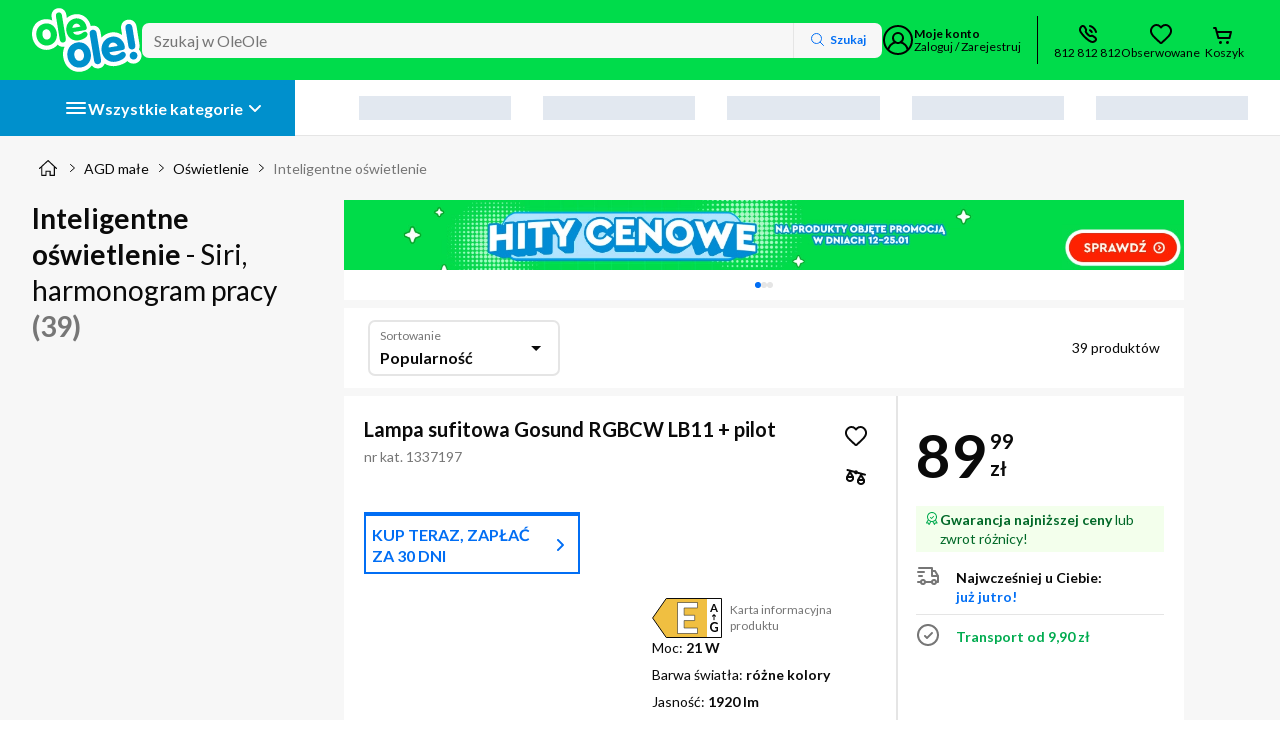

--- FILE ---
content_type: text/html; charset=utf-8
request_url: https://www.oleole.pl/inteligentne-oswietlenie1,kompatybilnosc!siri,funkcje-smart!harmonogram-pracy.bhtml
body_size: 168066
content:
<!DOCTYPE html><html lang="pl" data-beasties-container><head>
    
    
    
    
    <link rel="manifest" href="/manifest.webmanifest">
    <meta charset="utf-8"><base href="/"><title>Inteligentne oświetlenie - Kompatybilność: Siri - Funkcje Smart: harmonogram pracy - Ceny, Opinie w sklepie OleOle</title><meta name="description" content="Inteligentne oświetlenie w OLEOLE - Poznaj naszą ofertę Towarów z kategorii Inteligentne oświetlenie. W ofercie m.in. sufitowa Gosund RGBCW LB11 + pilot, stojąca SwitchBot W1702100. Sprawdź Inteligentne oświetlenie w OLEOLE"><meta name="robots" content="index,follow"><meta name="viewport" content="width=device-width, initial-scale=1"><meta name="google-site-verification" content="LebRsXW4fJyCb_yRGdMc4aqITpJQVvSlCvxl3po4HX4"><meta name="google-site-verification" content="AmLrglcY3y_Wr3vGg0e2UXkxiN1B_5A7GQjHsjTgLZ4"><meta name="msvalidate.01" content="E3DFB86A02E616BDE7075B6E6B9F1F1E"><meta name="google-site-verification" content="LebRsXW4fJyCb_yRGdMc4aqITpJQVvSlCvxl3po4HX4"><meta name="google-site-verification" content="AmLrglcY3y_Wr3vGg0e2UXkxiN1B_5A7GQjHsjTgLZ4"><meta name="msvalidate.01" content="E3DFB86A02E616BDE7075B6E6B9F1F1E"><meta name="Author" content="OLEOLE"><meta property="og:title" content="Inteligentne oświetlenie - Kompatybilność: Siri - Funkcje Smart: harmonogram pracy - Ceny, Opinie w sklepie OleOle"><meta property="og:url" content="https://www.oleole.pl/inteligentne-oswietlenie1,kompatybilnosc!siri,funkcje-smart!harmonogram-pracy.bhtml"><meta property="og:type" content="listing"><meta property="og:description" content="Inteligentne oświetlenie w OLEOLE - Poznaj naszą ofertę Towarów z kategorii Inteligentne oświetlenie. W ofercie m.in. sufitowa Gosund RGBCW LB11 + pilot, stojąca SwitchBot W1702100. Sprawdź Inteligentne oświetlenie w OLEOLE"><meta property="og:image" content="https://www.oleole.pl/socialMediaPhoto.ltr?plu=1337197&amp;listing=true"><meta property="twitter:title" content="Inteligentne oświetlenie - Kompatybilność: Siri - Funkcje Smart: harmonogram pracy - Ceny, Opinie w sklepie OleOle"><meta property="twitter:url" content="https://www.oleole.pl/inteligentne-oswietlenie1,kompatybilnosc!siri,funkcje-smart!harmonogram-pracy.bhtml"><meta property="twitter:description" content="Inteligentne oświetlenie w OLEOLE - Poznaj naszą ofertę Towarów z kategorii Inteligentne oświetlenie. W ofercie m.in. sufitowa Gosund RGBCW LB11 + pilot, stojąca SwitchBot W1702100. Sprawdź Inteligentne oświetlenie w OLEOLE"><meta property="twitter:image" content="https://www.oleole.pl/socialMediaPhoto.ltr?plu=1337197&amp;listing=true"><meta http-equiv="x-dns-prefetch-control" content="on"><meta http-equiv="content-type" content="text/html; charset=UTF-8"><link rel="canonical" href="https://www.oleole.pl/inteligentne-oswietlenie1,kompatybilnosc!siri,funkcje-smart!harmonogram-pracy.bhtml"><link rel="icon" type="image/x-icon" href="/static-assets/favicon.b4d1.ico">

    
    
    

    <link rel="preconnect" href="https://fonts.googleapis.com">
    <link rel="preconnect" href="https://fonts.gstatic.com" crossorigin>

    <!-- verification tags -->
    
    
    
    <script type="application/ld+json" id="online-store-schema" data-ot-ignore>
      {
        "@context": "https://schema.org/",
        "@type": "OnlineStore",
        "logo": "https://www.oleole.pl/static-assets/logo-v2.svg",
        "name": "OleOle",
        "url": "https://www.oleole.pl",
        "sameAs": [
          "https://www.facebook.com/OleOlepl/",
          "https://www.youtube.com/channel/UCzd7v14M3hbhy2GKwcMFVuA"
        ],
        "contactPoint": {
          "contactType": "Customer Service",
          "telephone": "+48812812812"
        },
        "hasMerchantReturnPolicy": {
          "@type": "MerchantReturnPolicy",
          "returnPolicyCountry": "PL",
          "applicableCountry": "PL",
          "returnPolicyCategory": "https://schema.org/MerchantReturnFiniteReturnWindow",
          "merchantReturnDays": 14,
          "refundType": "fullRefund",
          "returnMethod": "https://schema.org/ReturnByMail",
          "returnFees": "https://schema.org/FreeReturn"
        }
      }
    </script><script type="application/ld+json" id="breadcrumb-schema">{"@context":"https://schema.org","@type":"BreadcrumbList","itemListElement":[{"@type":"ListItem","position":1,"item":{"name":"OleOle.pl","@id":"https://www.oleole.pl/"}},{"@type":"ListItem","position":2,"item":{"name":"AGD małe","@id":"www.oleole.pl/agd-male.bhtml"}},{"@type":"ListItem","position":3,"item":{"name":"Oświetlenie","@id":"www.oleole.pl/oswietlenie.bhtml"}},{"@type":"ListItem","position":4,"item":{"name":"Inteligentne oświetlenie"}}]}</script><script type="application/ld+json" id="product-listing-schema">{"@context":"http://schema.org/","@type":"ItemList","itemListElement":[{"@context":"https://schema.org","@type":"ListItem","position":1,"item":{"@context":"https://schema.org","@type":"Product","name":"Lampa sufitowa Gosund RGBCW LB11 + pilot","url":"www.oleole.pl/inteligentne-oswietlenie1/gosund-rgbcw-lb11-pilot.bhtml","category":{"@type":"URL","value":"www.oleole.pl/inteligentne-oswietlenie1.bhtml"},"image":["https://f00.osfr.pl/foto/4/154394293097/8d2f79bd1790167304cf481e6c73b5b8/gosund-rgbcw-lb11-pilot,154394293097_2.webp","https://f00.osfr.pl/foto/4/154394293097/2346b2e4568e7bafc5c1a1f927717cc3/gosund-rgbcw-lb11-pilot,154394293097_2.webp","https://f00.osfr.pl/foto/4/154394293097/d294f676c02e1de3e151b325404c2c5b/gosund-rgbcw-lb11-pilot,154394293097_2.webp","https://f00.osfr.pl/foto/4/154394293097/ca737993266b3efebf4d37f0b89efe95/gosund-rgbcw-lb11-pilot,154394293097_2.webp","https://f00.osfr.pl/foto/4/154394293097/64daf725e62c24e219da0efe099127b1/gosund-rgbcw-lb11-pilot,154394293097_2.webp","https://f00.osfr.pl/foto/4/154394293097/771dc0f40a9177fa6009544839d0c612/gosund-rgbcw-lb11-pilot,154394293097_2.webp","https://f00.osfr.pl/foto/4/154394293097/bd0c8d97ab07d6bff9c86bfebf4dc809/gosund-rgbcw-lb11-pilot,154394293097_2.webp"],"description":"Lampa sufitowa Gosund RGBCW LB11 + pilot w OleOle. Moc: 21 W, Barwa światła: różne kolory, Jasność: 1920 lm, Gwint: nie dotyczy, Klasa energetyczna: E... Zobacz w OleOle!","brand":{"@type":"Brand","name":"Gosund"},"sku":"1337197","gtin13":"6977038680341","offers":{"@type":"Offer","priceCurrency":"PLN","price":89.99,"priceValidUntil":"2026-01-23","itemCondition":"http://schema.org/NewCondition","availability":"http://schema.org/InStock","url":"www.oleole.pl/inteligentne-oswietlenie1/gosund-rgbcw-lb11-pilot.bhtml","seller":{"@type":"Organization","name":"OleOle"},"shippingDetails":{"@type":"OfferShippingDetails","shippingRate":{"@type":"MonetaryAmount","minValue":0,"maxValue":50,"currency":"PLN"},"shippingDestination":{"@type":"DefinedRegion","addressCountry":"PL"},"deliveryTime":{"@type":"ShippingDeliveryTime","handlingTime":{"@type":"QuantitativeValue","minValue":0,"maxValue":1,"unitCode":"DAY"},"transitTime":{"@type":"QuantitativeValue","minValue":1,"maxValue":2,"unitCode":"DAY"}}},"hasMerchantReturnPolicy":{"@type":"MerchantReturnPolicy","applicableCountry":"PL","returnPolicyCategory":"https://schema.org/MerchantReturnFiniteReturnWindow","merchantReturnDays":14,"returnMethod":"https://schema.org/ReturnByMail","returnFees":"https://schema.org/FreeReturn"}}}},{"@context":"https://schema.org","@type":"ListItem","position":2,"item":{"@context":"https://schema.org","@type":"Product","name":"Lampa stojąca SwitchBot W1702100","url":"www.oleole.pl/inteligentne-oswietlenie1/switchbot-w1702100.bhtml","category":{"@type":"URL","value":"www.oleole.pl/inteligentne-oswietlenie1.bhtml"},"image":["https://f00.osfr.pl/foto/9/180240288313/efa9a01090c1a9b4e681dacc9e265266/switchbot-w1702100,180240288313_2.webp","https://f00.osfr.pl/foto/9/180240288313/588b8c68050aa914849a5de59c96344b/switchbot-w1702100,180240288313_2.webp","https://f00.osfr.pl/foto/9/180240288313/5cc826431e8ed06cca6870431532b6d2/switchbot-w1702100,180240288313_2.webp"],"description":"Lampa stojąca SwitchBot W1702100 w OleOle. Moc: 18 W, Barwa światła: różne kolory, Jasność: 1200 lm, Gwint: nie dotyczy, Klasa energetyczna: F... Zobacz w OleOle!","brand":{"@type":"Brand","name":"SwitchBot"},"sku":"1384882","gtin13":"0810150546040","offers":{"@type":"Offer","priceCurrency":"PLN","price":329,"priceValidUntil":"2026-01-23","itemCondition":"http://schema.org/NewCondition","availability":"http://schema.org/InStock","url":"www.oleole.pl/inteligentne-oswietlenie1/switchbot-w1702100.bhtml","seller":{"@type":"Organization","name":"OleOle"},"shippingDetails":{"@type":"OfferShippingDetails","shippingRate":{"@type":"MonetaryAmount","minValue":0,"maxValue":50,"currency":"PLN"},"shippingDestination":{"@type":"DefinedRegion","addressCountry":"PL"},"deliveryTime":{"@type":"ShippingDeliveryTime","handlingTime":{"@type":"QuantitativeValue","minValue":0,"maxValue":1,"unitCode":"DAY"},"transitTime":{"@type":"QuantitativeValue","minValue":1,"maxValue":2,"unitCode":"DAY"}}},"hasMerchantReturnPolicy":{"@type":"MerchantReturnPolicy","applicableCountry":"PL","returnPolicyCategory":"https://schema.org/MerchantReturnFiniteReturnWindow","merchantReturnDays":14,"returnMethod":"https://schema.org/ReturnByMail","returnFees":"https://schema.org/FreeReturn"}}}},{"@context":"https://schema.org","@type":"ListItem","position":3,"item":{"@context":"https://schema.org","@type":"Product","name":"Lampa stojąca WiZ LED WI-FI","url":"www.oleole.pl/inteligentne-oswietlenie1/wiz-led-wi-fi.bhtml","category":{"@type":"URL","value":"www.oleole.pl/inteligentne-oswietlenie1.bhtml"},"image":["https://f00.osfr.pl/foto/8/139297903273/a568008d7876ce981a3766fbf2a4de63/wiz-led-wi-fi,139297903273_2.webp","https://f00.osfr.pl/foto/8/139297903273/83263efaf89393fda760bcf3606835a2/wiz-led-wi-fi,139297903273_2.webp","https://f00.osfr.pl/foto/8/139297903273/77a77f504c494a8781d423ba7404fbd/wiz-led-wi-fi,139297903273_2.webp","https://f00.osfr.pl/foto/8/139297903273/1r33gs5ai1ji9/wiz-led-wi-fi,139297903273_2.webp","https://f00.osfr.pl/foto/8/139297903273/2ad8d4388c46745c84318b1a16f2aa93/wiz-led-wi-fi,139297903273_2.webp","https://f00.osfr.pl/foto/8/139297903273/57a15e07b11a7e8ee1a680a49a41bd6a/wiz-led-wi-fi,139297903273_2.webp","https://f00.osfr.pl/foto/8/139297903273/caef0f4075940f12801bf4c26109b865/wiz-led-wi-fi,139297903273_2.webp","https://f00.osfr.pl/foto/8/139297903273/e53b9f1c116faaa8786ee0e5aac01846/wiz-led-wi-fi,139297903273_2.webp","https://f00.osfr.pl/foto/8/139297903273/5abba5dede60e8bbe28a9277173d0302/wiz-led-wi-fi,139297903273_2.webp","https://f00.osfr.pl/foto/8/139297903273/758sn2m0e9j3/wiz-led-wi-fi,139297903273_2.webp"],"description":"Lampa stojąca WiZ LED WI-FI w OleOle. Moc: 13 W, Barwa światła: różne kolory, Jasność: 1080 lm, Gwint: nie dotyczy, Klasa energetyczna: F... Zobacz w OleOle!","brand":{"@type":"Brand","name":"WiZ"},"sku":"1312061","gtin13":"8719514554375","offers":{"@type":"Offer","priceCurrency":"PLN","price":445,"priceValidUntil":"2026-01-23","itemCondition":"http://schema.org/NewCondition","availability":"http://schema.org/InStock","url":"www.oleole.pl/inteligentne-oswietlenie1/wiz-led-wi-fi.bhtml","seller":{"@type":"Organization","name":"OleOle"},"shippingDetails":{"@type":"OfferShippingDetails","shippingRate":{"@type":"MonetaryAmount","minValue":0,"maxValue":50,"currency":"PLN"},"shippingDestination":{"@type":"DefinedRegion","addressCountry":"PL"},"deliveryTime":{"@type":"ShippingDeliveryTime","handlingTime":{"@type":"QuantitativeValue","minValue":0,"maxValue":1,"unitCode":"DAY"},"transitTime":{"@type":"QuantitativeValue","minValue":1,"maxValue":2,"unitCode":"DAY"}}},"hasMerchantReturnPolicy":{"@type":"MerchantReturnPolicy","applicableCountry":"PL","returnPolicyCategory":"https://schema.org/MerchantReturnFiniteReturnWindow","merchantReturnDays":14,"returnMethod":"https://schema.org/ReturnByMail","returnFees":"https://schema.org/FreeReturn"}}}},{"@context":"https://schema.org","@type":"ListItem","position":4,"item":{"@context":"https://schema.org","@type":"Product","name":"Żarówka LED Philips Smart E27 A60 7 W 60 W","url":"www.oleole.pl/inteligentne-oswietlenie1/philips-smart-e27-a60-7-w-60-w_2.bhtml","category":{"@type":"URL","value":"www.oleole.pl/inteligentne-oswietlenie1.bhtml"},"image":["https://f00.osfr.pl/foto/2/139297867945/e0d697f3288659783e4fa3f6b2967741/philips-smart-e27-a60-7-w-60-w_2,139297867945_2.webp","https://f00.osfr.pl/foto/2/139297867945/a55e46b2d8664a9c115106afa9b37675/philips-smart-e27-a60-7-w-60-w_2,139297867945_2.webp"],"description":"Żarówka LED Philips Smart E27 A60 7 W 60 W w OleOle. Moc: 7 W, Barwa światła: chłodna i ciepła biel, Jasność: 806 lm, Gwint: E27, Klasa energetyczna: E... Zobacz w OleOle!","brand":{"@type":"Brand","name":"Philips"},"sku":"1312049","gtin13":"8719514371989","offers":{"@type":"Offer","priceCurrency":"PLN","price":64.99,"priceValidUntil":"2026-01-23","itemCondition":"http://schema.org/NewCondition","availability":"http://schema.org/InStock","url":"www.oleole.pl/inteligentne-oswietlenie1/philips-smart-e27-a60-7-w-60-w_2.bhtml","seller":{"@type":"Organization","name":"OleOle"},"shippingDetails":{"@type":"OfferShippingDetails","shippingRate":{"@type":"MonetaryAmount","minValue":0,"maxValue":50,"currency":"PLN"},"shippingDestination":{"@type":"DefinedRegion","addressCountry":"PL"},"deliveryTime":{"@type":"ShippingDeliveryTime","handlingTime":{"@type":"QuantitativeValue","minValue":0,"maxValue":1,"unitCode":"DAY"},"transitTime":{"@type":"QuantitativeValue","minValue":1,"maxValue":2,"unitCode":"DAY"}}},"hasMerchantReturnPolicy":{"@type":"MerchantReturnPolicy","applicableCountry":"PL","returnPolicyCategory":"https://schema.org/MerchantReturnFiniteReturnWindow","merchantReturnDays":14,"returnMethod":"https://schema.org/ReturnByMail","returnFees":"https://schema.org/FreeReturn"}}}},{"@context":"https://schema.org","@type":"ListItem","position":5,"item":{"@context":"https://schema.org","@type":"Product","name":"Żarówka LED Philips E27 G95 7W 50W","url":"www.oleole.pl/inteligentne-oswietlenie1/philips-e27-g95-7w-50w.bhtml","category":{"@type":"URL","value":"www.oleole.pl/inteligentne-oswietlenie1.bhtml"},"image":["https://f00.osfr.pl/foto/3/139253936225/d6d01833e41dff898300223172b79685/philips-e27-g95-7w-50w,139253936225_2.webp","https://f00.osfr.pl/foto/3/139253936225/a779e1707b855a5546d722235af340e0/philips-e27-g95-7w-50w,139253936225_2.webp"],"description":"Żarówka LED Philips E27 G95 7W 50W w OleOle. Moc: 7 W, Jasność: 640 lm, Gwint: E27, Klasa energetyczna: F... Zobacz w OleOle!","brand":{"@type":"Brand","name":"Philips"},"sku":"1312070","gtin13":"8719514372207","offers":{"@type":"Offer","priceCurrency":"PLN","price":99.99,"priceValidUntil":"2026-01-23","itemCondition":"http://schema.org/NewCondition","availability":"http://schema.org/InStock","url":"www.oleole.pl/inteligentne-oswietlenie1/philips-e27-g95-7w-50w.bhtml","seller":{"@type":"Organization","name":"OleOle"},"shippingDetails":{"@type":"OfferShippingDetails","shippingRate":{"@type":"MonetaryAmount","minValue":0,"maxValue":50,"currency":"PLN"},"shippingDestination":{"@type":"DefinedRegion","addressCountry":"PL"},"deliveryTime":{"@type":"ShippingDeliveryTime","handlingTime":{"@type":"QuantitativeValue","minValue":0,"maxValue":1,"unitCode":"DAY"},"transitTime":{"@type":"QuantitativeValue","minValue":1,"maxValue":2,"unitCode":"DAY"}}},"hasMerchantReturnPolicy":{"@type":"MerchantReturnPolicy","applicableCountry":"PL","returnPolicyCategory":"https://schema.org/MerchantReturnFiniteReturnWindow","merchantReturnDays":14,"returnMethod":"https://schema.org/ReturnByMail","returnFees":"https://schema.org/FreeReturn"}}}},{"@context":"https://schema.org","@type":"ListItem","position":6,"item":{"@context":"https://schema.org","@type":"Product","name":"Centralka Philips Smart E27 A60 8,5W 60W RGB 1szt.","url":"www.oleole.pl/inteligentne-oswietlenie1/philips-smart-e27-a60-8-5w-60w-rgb-1szt.bhtml","category":{"@type":"URL","value":"www.oleole.pl/inteligentne-oswietlenie1.bhtml"},"image":["https://f00.osfr.pl/foto/2/177689103617/386e8f524b8aabfb36c6f676db9b18ec/philips-smart-e27-a60-8-5w-60w-rgb-1szt,177689103617_2.webp","https://f00.osfr.pl/foto/2/177689103617/eb21aec8768b2833a27c00cfe206f668/philips-smart-e27-a60-8-5w-60w-rgb-1szt,177689103617_2.webp","https://f00.osfr.pl/foto/2/177689103617/a1f58ab9754f251982532d4214094705/philips-smart-e27-a60-8-5w-60w-rgb-1szt,177689103617_2.webp","https://f00.osfr.pl/foto/2/177689103617/2ca636db0a5efc6414f908ef3d590a7/philips-smart-e27-a60-8-5w-60w-rgb-1szt,177689103617_2.webp","https://f00.osfr.pl/foto/2/177689103617/3e839814de0a5c1c5082290c3f0b20f8/philips-smart-e27-a60-8-5w-60w-rgb-1szt,177689103617_2.webp","https://f00.osfr.pl/foto/2/177689103617/985951abb5edbc7954d8ee22aa1bc0a7/philips-smart-e27-a60-8-5w-60w-rgb-1szt,177689103617_2.webp","https://f00.osfr.pl/foto/2/177689103617/66d162d6cb05a0c151cea28564593799/philips-smart-e27-a60-8-5w-60w-rgb-1szt,177689103617_2.webp","https://f00.osfr.pl/foto/2/177689103617/cee0934f39034f6f1784ec32b689d508/philips-smart-e27-a60-8-5w-60w-rgb-1szt,177689103617_2.webp","https://f00.osfr.pl/foto/2/177689103617/438acff0403959aafcf1372e13c5ceb4/philips-smart-e27-a60-8-5w-60w-rgb-1szt,177689103617_2.webp","https://f00.osfr.pl/foto/2/177689103617/10d9128af98ba39ff8cb8251d46580e7/philips-smart-e27-a60-8-5w-60w-rgb-1szt,177689103617_2.webp","https://f00.osfr.pl/foto/2/177689103617/cc285c5c899f6b907dd6c9fa98dbf2a3/philips-smart-e27-a60-8-5w-60w-rgb-1szt,177689103617_2.webp"],"description":"Centralka Philips Smart E27 A60 8,5W 60W RGB 1szt. w OleOle. Moc: 8,5 W, Barwa światła: różne kolory, Jasność: 806 lm, Gwint: E27, Klasa energetyczna: F... Zobacz w OleOle!","brand":{"@type":"Brand","name":"Philips"},"sku":"1379474","gtin13":"8720169171121","offers":{"@type":"Offer","priceCurrency":"PLN","price":39.99,"priceValidUntil":"2026-01-23","itemCondition":"http://schema.org/NewCondition","availability":"http://schema.org/InStock","url":"www.oleole.pl/inteligentne-oswietlenie1/philips-smart-e27-a60-8-5w-60w-rgb-1szt.bhtml","seller":{"@type":"Organization","name":"OleOle"},"shippingDetails":{"@type":"OfferShippingDetails","shippingRate":{"@type":"MonetaryAmount","minValue":0,"maxValue":50,"currency":"PLN"},"shippingDestination":{"@type":"DefinedRegion","addressCountry":"PL"},"deliveryTime":{"@type":"ShippingDeliveryTime","handlingTime":{"@type":"QuantitativeValue","minValue":0,"maxValue":1,"unitCode":"DAY"},"transitTime":{"@type":"QuantitativeValue","minValue":1,"maxValue":2,"unitCode":"DAY"}}},"hasMerchantReturnPolicy":{"@type":"MerchantReturnPolicy","applicableCountry":"PL","returnPolicyCategory":"https://schema.org/MerchantReturnFiniteReturnWindow","merchantReturnDays":14,"returnMethod":"https://schema.org/ReturnByMail","returnFees":"https://schema.org/FreeReturn"}}}},{"@context":"https://schema.org","@type":"ListItem","position":7,"item":{"@context":"https://schema.org","@type":"Product","name":"Żarówka LED Philips E27 G95 7W 60W","url":"www.oleole.pl/inteligentne-oswietlenie1/philips-e27-g95-7w-60w.bhtml","category":{"@type":"URL","value":"www.oleole.pl/inteligentne-oswietlenie1.bhtml"},"image":["https://f00.osfr.pl/foto/1/139253921273/977e0de45ac25ba543a1632039708d2f/philips-e27-g95-7w-60w,139253921273_2.webp","https://f00.osfr.pl/foto/1/139253921273/86baba997e2ee2a1499c70b4cfc5eb95/philips-e27-g95-7w-60w,139253921273_2.webp"],"description":"Żarówka LED Philips E27 G95 7W 60W w OleOle. Moc: 6,7 W, Barwa światła: chłodna i ciepła biel, Jasność: 806 lm, Gwint: E27, Klasa energetyczna: E... Zobacz w OleOle!","brand":{"@type":"Brand","name":"Philips"},"sku":"1311939","gtin13":"8719514372184","offers":{"@type":"Offer","priceCurrency":"PLN","price":52.98,"priceValidUntil":"2026-01-23","itemCondition":"http://schema.org/NewCondition","availability":"http://schema.org/InStock","url":"www.oleole.pl/inteligentne-oswietlenie1/philips-e27-g95-7w-60w.bhtml","seller":{"@type":"Organization","name":"OleOle"},"shippingDetails":{"@type":"OfferShippingDetails","shippingRate":{"@type":"MonetaryAmount","minValue":0,"maxValue":50,"currency":"PLN"},"shippingDestination":{"@type":"DefinedRegion","addressCountry":"PL"},"deliveryTime":{"@type":"ShippingDeliveryTime","handlingTime":{"@type":"QuantitativeValue","minValue":0,"maxValue":1,"unitCode":"DAY"},"transitTime":{"@type":"QuantitativeValue","minValue":1,"maxValue":2,"unitCode":"DAY"}}},"hasMerchantReturnPolicy":{"@type":"MerchantReturnPolicy","applicableCountry":"PL","returnPolicyCategory":"https://schema.org/MerchantReturnFiniteReturnWindow","merchantReturnDays":14,"returnMethod":"https://schema.org/ReturnByMail","returnFees":"https://schema.org/FreeReturn"}}}},{"@context":"https://schema.org","@type":"ListItem","position":8,"item":{"@context":"https://schema.org","@type":"Product","name":"Żarówka LED Philips Smart E27 A60 7 W 50 W E27","url":"www.oleole.pl/inteligentne-oswietlenie1/philips-smart-e27-a60-7-w-50-w-e27.bhtml","category":{"@type":"URL","value":"www.oleole.pl/inteligentne-oswietlenie1.bhtml"},"image":["https://f00.osfr.pl/foto/8/139297870881/af435eff0bd95531161efd20b77070dd/philips-smart-e27-a60-7-w-50-w-e27,139297870881_2.webp","https://f00.osfr.pl/foto/8/139297870881/ad59797032ab4b4350091f1aeff6e8bb/philips-smart-e27-a60-7-w-50-w-e27,139297870881_2.webp"],"description":"Żarówka LED Philips Smart E27 A60 7 W 50 W E27 w OleOle. Moc: 7 W, Barwa światła: chłodna i ciepła biel, Jasność: 640 lm, Gwint: E27, Klasa energetyczna: F... Zobacz w OleOle!","brand":{"@type":"Brand","name":"Philips"},"sku":"1312060","gtin13":"8719514372023","offers":{"@type":"Offer","priceCurrency":"PLN","price":69.99,"priceValidUntil":"2026-01-23","itemCondition":"http://schema.org/NewCondition","availability":"http://schema.org/InStock","url":"www.oleole.pl/inteligentne-oswietlenie1/philips-smart-e27-a60-7-w-50-w-e27.bhtml","seller":{"@type":"Organization","name":"OleOle"},"shippingDetails":{"@type":"OfferShippingDetails","shippingRate":{"@type":"MonetaryAmount","minValue":0,"maxValue":50,"currency":"PLN"},"shippingDestination":{"@type":"DefinedRegion","addressCountry":"PL"},"deliveryTime":{"@type":"ShippingDeliveryTime","handlingTime":{"@type":"QuantitativeValue","minValue":0,"maxValue":1,"unitCode":"DAY"},"transitTime":{"@type":"QuantitativeValue","minValue":1,"maxValue":2,"unitCode":"DAY"}}},"hasMerchantReturnPolicy":{"@type":"MerchantReturnPolicy","applicableCountry":"PL","returnPolicyCategory":"https://schema.org/MerchantReturnFiniteReturnWindow","merchantReturnDays":14,"returnMethod":"https://schema.org/ReturnByMail","returnFees":"https://schema.org/FreeReturn"}}}},{"@context":"https://schema.org","@type":"ListItem","position":9,"item":{"@context":"https://schema.org","@type":"Product","name":"Żarówka LED Philips Smart E14 C37 4,9 W 40 W","url":"www.oleole.pl/inteligentne-oswietlenie1/philips-smart-e14-c37-4-9-w-40-w_1.bhtml","category":{"@type":"URL","value":"www.oleole.pl/inteligentne-oswietlenie1.bhtml"},"image":["https://f00.osfr.pl/foto/8/139253890697/9359f7ec61d93a9ad1f286444076ee32/philips-smart-e14-c37-4-9-w-40-w_1,139253890697_2.webp","https://f00.osfr.pl/foto/8/139253890697/490b67f97d3d1fe61dc3627fed3ebc91/philips-smart-e14-c37-4-9-w-40-w_1,139253890697_2.webp"],"description":"Żarówka LED Philips Smart E14 C37 4,9 W 40 W w OleOle. Moc: 4,9 W, Barwa światła: chłodna i ciepła biel, Jasność: 470 lm, Gwint: E14, Klasa energetyczna: F... Zobacz w OleOle!","brand":{"@type":"Brand","name":"Philips"},"sku":"1311987","gtin13":"8719514372382","offers":{"@type":"Offer","priceCurrency":"PLN","price":69.99,"priceValidUntil":"2026-01-23","itemCondition":"http://schema.org/NewCondition","availability":"http://schema.org/InStock","url":"www.oleole.pl/inteligentne-oswietlenie1/philips-smart-e14-c37-4-9-w-40-w_1.bhtml","seller":{"@type":"Organization","name":"OleOle"},"shippingDetails":{"@type":"OfferShippingDetails","shippingRate":{"@type":"MonetaryAmount","minValue":0,"maxValue":50,"currency":"PLN"},"shippingDestination":{"@type":"DefinedRegion","addressCountry":"PL"},"deliveryTime":{"@type":"ShippingDeliveryTime","handlingTime":{"@type":"QuantitativeValue","minValue":0,"maxValue":1,"unitCode":"DAY"},"transitTime":{"@type":"QuantitativeValue","minValue":1,"maxValue":2,"unitCode":"DAY"}}},"hasMerchantReturnPolicy":{"@type":"MerchantReturnPolicy","applicableCountry":"PL","returnPolicyCategory":"https://schema.org/MerchantReturnFiniteReturnWindow","merchantReturnDays":14,"returnMethod":"https://schema.org/ReturnByMail","returnFees":"https://schema.org/FreeReturn"}}}},{"@context":"https://schema.org","@type":"ListItem","position":10,"item":{"@context":"https://schema.org","@type":"Product","name":"Taśma LED WiZ WI-FI 1m RGB","url":"www.oleole.pl/inteligentne-oswietlenie1/wiz-wi-fi-1m-rgb.bhtml","category":{"@type":"URL","value":"www.oleole.pl/inteligentne-oswietlenie1.bhtml"},"image":["https://f00.osfr.pl/foto/9/139253931081/21a725ad78c2830cfd388d4a777e0a56/wiz-wi-fi-1m-rgb,139253931081_2.webp","https://f00.osfr.pl/foto/9/139253931081/f7c26dd88d45378f76be444b9f2c2e97/wiz-wi-fi-1m-rgb,139253931081_2.webp","https://f00.osfr.pl/foto/9/139253931081/6130ca4ab848401e3fda18eebc4a535d/wiz-wi-fi-1m-rgb,139253931081_2.webp","https://f00.osfr.pl/foto/9/139253931081/b417314135db0c98dbee66b53f02039/wiz-wi-fi-1m-rgb,139253931081_2.webp","https://f00.osfr.pl/foto/9/139253931081/cac9df37602e80c23466d59d8c04b764/wiz-wi-fi-1m-rgb,139253931081_2.webp","https://f00.osfr.pl/foto/9/139253931081/4697dd625e248b72fbd835ec917c5935/wiz-wi-fi-1m-rgb,139253931081_2.webp","https://f00.osfr.pl/foto/9/139253931081/b49ff843bc32bac556c84646d55848ca/wiz-wi-fi-1m-rgb,139253931081_2.webp","https://f00.osfr.pl/foto/9/139253931081/408ee62bfe35bc6b2d253ed929bc4adb/wiz-wi-fi-1m-rgb,139253931081_2.webp","https://f00.osfr.pl/foto/9/139253931081/e307b13de7ee16b509007e4f632eb893/wiz-wi-fi-1m-rgb,139253931081_2.webp","https://f00.osfr.pl/foto/9/139253931081/7f15ebafc52a819389b0a9ad36aa88b5/wiz-wi-fi-1m-rgb,139253931081_2.webp","https://f00.osfr.pl/foto/9/139253931081/f5c833a5876b064fd1758fe6c1d6f7ba/wiz-wi-fi-1m-rgb,139253931081_2.webp"],"description":"Taśma LED WiZ WI-FI 1m RGB w OleOle. Moc: 11 W, Barwa światła: różne kolory, Jasność: 880 lm, Gwint: nie dotyczy, Klasa energetyczna: G... Zobacz w OleOle!","brand":{"@type":"Brand","name":"WiZ"},"sku":"1312045","gtin13":"8719514261082","offers":{"@type":"Offer","priceCurrency":"PLN","price":76,"priceValidUntil":"2026-01-23","itemCondition":"http://schema.org/NewCondition","availability":"http://schema.org/InStock","url":"www.oleole.pl/inteligentne-oswietlenie1/wiz-wi-fi-1m-rgb.bhtml","seller":{"@type":"Organization","name":"OleOle"},"shippingDetails":{"@type":"OfferShippingDetails","shippingRate":{"@type":"MonetaryAmount","minValue":0,"maxValue":50,"currency":"PLN"},"shippingDestination":{"@type":"DefinedRegion","addressCountry":"PL"},"deliveryTime":{"@type":"ShippingDeliveryTime","handlingTime":{"@type":"QuantitativeValue","minValue":0,"maxValue":1,"unitCode":"DAY"},"transitTime":{"@type":"QuantitativeValue","minValue":1,"maxValue":2,"unitCode":"DAY"}}},"hasMerchantReturnPolicy":{"@type":"MerchantReturnPolicy","applicableCountry":"PL","returnPolicyCategory":"https://schema.org/MerchantReturnFiniteReturnWindow","merchantReturnDays":14,"returnMethod":"https://schema.org/ReturnByMail","returnFees":"https://schema.org/FreeReturn"}}}},{"@context":"https://schema.org","@type":"ListItem","position":11,"item":{"@context":"https://schema.org","@type":"Product","name":"Listwy świetlne WiZ LED Wi-Fi 5.5 W Biały","url":"www.oleole.pl/inteligentne-oswietlenie1/wiz-led-wi-fi-5-5-w-bialy.bhtml","category":{"@type":"URL","value":"www.oleole.pl/inteligentne-oswietlenie1.bhtml"},"image":["https://f00.osfr.pl/foto/3/139253857809/53903ed2cc273eae38d1b9e36677ccbd/wiz-led-wi-fi-5-5-w-bialy,139253857809_2.webp","https://f00.osfr.pl/foto/3/139253857809/1a9b0f23b95899616ce05f3ea42dc2f3/wiz-led-wi-fi-5-5-w-bialy,139253857809_2.webp","https://f00.osfr.pl/foto/3/139253857809/77a77f504c494a8781d423ba7404fbd/wiz-led-wi-fi-5-5-w-bialy,139253857809_2.webp","https://f00.osfr.pl/foto/3/139253857809/50681c41e84f6f9b3938e0c166579d5e/wiz-led-wi-fi-5-5-w-bialy,139253857809_2.webp","https://f00.osfr.pl/foto/3/139253857809/990c90c7d984ce896e4352525f4a4abd/wiz-led-wi-fi-5-5-w-bialy,139253857809_2.webp","https://f00.osfr.pl/foto/3/139253857809/7b68fd7e65bb87c263e6d51b4faa21dd/wiz-led-wi-fi-5-5-w-bialy,139253857809_2.webp","https://f00.osfr.pl/foto/3/139253857809/7f7d57d444bb9db74824079708bf1054/wiz-led-wi-fi-5-5-w-bialy,139253857809_2.webp","https://f00.osfr.pl/foto/3/139253857809/19e8cad77071657c4b4cdc50070abfa0/wiz-led-wi-fi-5-5-w-bialy,139253857809_2.webp","https://f00.osfr.pl/foto/3/139253857809/92a44a7b4755499a75fdc96be8d6d169/wiz-led-wi-fi-5-5-w-bialy,139253857809_2.webp","https://f00.osfr.pl/foto/3/139253857809/8e9300cfc63590c974836fbb1cca3c25/wiz-led-wi-fi-5-5-w-bialy,139253857809_2.webp"],"description":"Listwy świetlne WiZ LED Wi-Fi 5.5 W Biały w OleOle. Moc: 5,5 W, Barwa światła: różne kolory, Jasność: 400 lm, Gwint: nie dotyczy, Klasa energetyczna: F... Zobacz w OleOle!","brand":{"@type":"Brand","name":"WiZ"},"sku":"1312095","gtin13":"8719514554153","offers":{"@type":"Offer","priceCurrency":"PLN","price":219,"priceValidUntil":"2026-01-23","itemCondition":"http://schema.org/NewCondition","availability":"http://schema.org/InStock","url":"www.oleole.pl/inteligentne-oswietlenie1/wiz-led-wi-fi-5-5-w-bialy.bhtml","seller":{"@type":"Organization","name":"OleOle"},"shippingDetails":{"@type":"OfferShippingDetails","shippingRate":{"@type":"MonetaryAmount","minValue":0,"maxValue":50,"currency":"PLN"},"shippingDestination":{"@type":"DefinedRegion","addressCountry":"PL"},"deliveryTime":{"@type":"ShippingDeliveryTime","handlingTime":{"@type":"QuantitativeValue","minValue":0,"maxValue":1,"unitCode":"DAY"},"transitTime":{"@type":"QuantitativeValue","minValue":1,"maxValue":2,"unitCode":"DAY"}}},"hasMerchantReturnPolicy":{"@type":"MerchantReturnPolicy","applicableCountry":"PL","returnPolicyCategory":"https://schema.org/MerchantReturnFiniteReturnWindow","merchantReturnDays":14,"returnMethod":"https://schema.org/ReturnByMail","returnFees":"https://schema.org/FreeReturn"}}}},{"@context":"https://schema.org","@type":"ListItem","position":12,"item":{"@context":"https://schema.org","@type":"Product","name":"Reflektor Philips punktowy podwójny Biały","url":"www.oleole.pl/inteligentne-oswietlenie1/philips-punktowy-podwojny-bialy.bhtml","category":{"@type":"URL","value":"www.oleole.pl/inteligentne-oswietlenie1.bhtml"},"image":["https://f00.osfr.pl/foto/8/152244616489/63dbfef4967d47c75bc56afadbeee56b/philips-punktowy-podwojny-bialy,152244616489_2.webp","https://f00.osfr.pl/foto/8/152244616489/4131c7800b02a7f08bbbc35dd50cd98c/philips-punktowy-podwojny-bialy,152244616489_2.webp","https://f00.osfr.pl/foto/8/152244616489/107f2c08338f90cb00e732ff08c225f0/philips-punktowy-podwojny-bialy,152244616489_2.webp","https://f00.osfr.pl/foto/8/152244616489/42d3565510dc75b00066620a29368946/philips-punktowy-podwojny-bialy,152244616489_2.webp"],"description":"Reflektor Philips punktowy podwójny Biały w OleOle. Moc: 4,2 W, Barwa światła: naturalna biel, Jasność: 800 lm, Gwint: GU10, Klasa energetyczna: nie dotyczy... Zobacz w OleOle!","brand":{"@type":"Brand","name":"Philips"},"sku":"1334083","gtin13":"8720169320475","offers":{"@type":"Offer","priceCurrency":"PLN","price":279,"priceValidUntil":"2026-01-23","itemCondition":"http://schema.org/NewCondition","availability":"http://schema.org/InStock","url":"www.oleole.pl/inteligentne-oswietlenie1/philips-punktowy-podwojny-bialy.bhtml","seller":{"@type":"Organization","name":"OleOle"},"shippingDetails":{"@type":"OfferShippingDetails","shippingRate":{"@type":"MonetaryAmount","minValue":0,"maxValue":50,"currency":"PLN"},"shippingDestination":{"@type":"DefinedRegion","addressCountry":"PL"},"deliveryTime":{"@type":"ShippingDeliveryTime","handlingTime":{"@type":"QuantitativeValue","minValue":0,"maxValue":1,"unitCode":"DAY"},"transitTime":{"@type":"QuantitativeValue","minValue":1,"maxValue":2,"unitCode":"DAY"}}},"hasMerchantReturnPolicy":{"@type":"MerchantReturnPolicy","applicableCountry":"PL","returnPolicyCategory":"https://schema.org/MerchantReturnFiniteReturnWindow","merchantReturnDays":14,"returnMethod":"https://schema.org/ReturnByMail","returnFees":"https://schema.org/FreeReturn"}}}},{"@context":"https://schema.org","@type":"ListItem","position":13,"item":{"@context":"https://schema.org","@type":"Product","name":"Żarówka LED Philips E27 P45 4,9W 40W","url":"www.oleole.pl/inteligentne-oswietlenie1/philips-e27-p45-4-9w-40w.bhtml","category":{"@type":"URL","value":"www.oleole.pl/inteligentne-oswietlenie1.bhtml"},"image":["https://f00.osfr.pl/foto/9/139297865369/77e1a9c9b4dde37c2d1dd16ac01fec4a/philips-e27-p45-4-9w-40w,139297865369_2.webp","https://f00.osfr.pl/foto/9/139297865369/2453bf9b0328c045f65d6c4ed2ec409f/philips-e27-p45-4-9w-40w,139297865369_2.webp","https://f00.osfr.pl/foto/9/139297865369/a721f3ccf31f1c25078096ecfe3efb95/philips-e27-p45-4-9w-40w,139297865369_2.webp","https://f00.osfr.pl/foto/9/139297865369/53a3a5ac4ef49c24bac429c372accc45/philips-e27-p45-4-9w-40w,139297865369_2.webp","https://f00.osfr.pl/foto/9/139297865369/6fce386e953171d62b99931b0f6bb4be/philips-e27-p45-4-9w-40w,139297865369_2.webp","https://f00.osfr.pl/foto/9/139297865369/87b2129da4ad1d968a8778dbb715c5e2/philips-e27-p45-4-9w-40w,139297865369_2.webp","https://f00.osfr.pl/foto/9/139297865369/ae27ad4638a31bab55c411c24196e2b0/philips-e27-p45-4-9w-40w,139297865369_2.webp","https://f00.osfr.pl/foto/9/139297865369/25860a3d106f9fbd3703bc8eb204f778/philips-e27-p45-4-9w-40w,139297865369_2.webp","https://f00.osfr.pl/foto/9/139297865369/fa476911097e70132830dd55d942f377/philips-e27-p45-4-9w-40w,139297865369_2.webp"],"description":"Żarówka LED Philips E27 P45 4,9W 40W w OleOle. Moc: 4,9 W, Barwa światła: różne kolory, Jasność: 470 lm, Gwint: E27, Klasa energetyczna: F... Zobacz w OleOle!","brand":{"@type":"Brand","name":"Philips"},"sku":"1312092","gtin13":"8719514437395","offers":{"@type":"Offer","priceCurrency":"PLN","price":79.99,"priceValidUntil":"2026-01-23","itemCondition":"http://schema.org/NewCondition","availability":"http://schema.org/InStock","url":"www.oleole.pl/inteligentne-oswietlenie1/philips-e27-p45-4-9w-40w.bhtml","seller":{"@type":"Organization","name":"OleOle"},"shippingDetails":{"@type":"OfferShippingDetails","shippingRate":{"@type":"MonetaryAmount","minValue":0,"maxValue":50,"currency":"PLN"},"shippingDestination":{"@type":"DefinedRegion","addressCountry":"PL"},"deliveryTime":{"@type":"ShippingDeliveryTime","handlingTime":{"@type":"QuantitativeValue","minValue":0,"maxValue":1,"unitCode":"DAY"},"transitTime":{"@type":"QuantitativeValue","minValue":1,"maxValue":2,"unitCode":"DAY"}}},"hasMerchantReturnPolicy":{"@type":"MerchantReturnPolicy","applicableCountry":"PL","returnPolicyCategory":"https://schema.org/MerchantReturnFiniteReturnWindow","merchantReturnDays":14,"returnMethod":"https://schema.org/ReturnByMail","returnFees":"https://schema.org/FreeReturn"}}}},{"@context":"https://schema.org","@type":"ListItem","position":14,"item":{"@context":"https://schema.org","@type":"Product","name":"Żarówka LED Philips E14 P45 4,9W 40W","url":"www.oleole.pl/inteligentne-oswietlenie1/philips-e14-p45-4-9w-40w.bhtml","category":{"@type":"URL","value":"www.oleole.pl/inteligentne-oswietlenie1.bhtml"},"image":["https://f00.osfr.pl/foto/3/139297850545/43545b9d3549890da555c4e90c0afc35/philips-e14-p45-4-9w-40w,139297850545_2.webp","https://f00.osfr.pl/foto/3/139297850545/971630fa6eba8bcf2de86a14f76600c8/philips-e14-p45-4-9w-40w,139297850545_2.webp","https://f00.osfr.pl/foto/3/139297850545/8d911ae355f1a297db0e969768d1e9cf/philips-e14-p45-4-9w-40w,139297850545_2.webp","https://f00.osfr.pl/foto/3/139297850545/131de2ce09eac12e078ea7d6e0127d95/philips-e14-p45-4-9w-40w,139297850545_2.webp","https://f00.osfr.pl/foto/3/139297850545/a05dd512223757fd39a3aa8ecfca7411/philips-e14-p45-4-9w-40w,139297850545_2.webp","https://f00.osfr.pl/foto/3/139297850545/25860a3d106f9fbd3703bc8eb204f778/philips-e14-p45-4-9w-40w,139297850545_2.webp","https://f00.osfr.pl/foto/3/139297850545/b7eae1b4ab7a8c5d2b55b6a63fe1687b/philips-e14-p45-4-9w-40w,139297850545_2.webp","https://f00.osfr.pl/foto/3/139297850545/87b2129da4ad1d968a8778dbb715c5e2/philips-e14-p45-4-9w-40w,139297850545_2.webp"],"description":"Żarówka LED Philips E14 P45 4,9W 40W w OleOle. Moc: 4,9 W, Barwa światła: różne kolory, Jasność: 470 lm, Gwint: E14, Klasa energetyczna: F... Zobacz w OleOle!","brand":{"@type":"Brand","name":"Philips"},"sku":"1311949","gtin13":"8719514437333","offers":{"@type":"Offer","priceCurrency":"PLN","price":89.99,"priceValidUntil":"2026-01-23","itemCondition":"http://schema.org/NewCondition","availability":"http://schema.org/InStock","url":"www.oleole.pl/inteligentne-oswietlenie1/philips-e14-p45-4-9w-40w.bhtml","seller":{"@type":"Organization","name":"OleOle"},"shippingDetails":{"@type":"OfferShippingDetails","shippingRate":{"@type":"MonetaryAmount","minValue":0,"maxValue":50,"currency":"PLN"},"shippingDestination":{"@type":"DefinedRegion","addressCountry":"PL"},"deliveryTime":{"@type":"ShippingDeliveryTime","handlingTime":{"@type":"QuantitativeValue","minValue":0,"maxValue":1,"unitCode":"DAY"},"transitTime":{"@type":"QuantitativeValue","minValue":1,"maxValue":2,"unitCode":"DAY"}}},"hasMerchantReturnPolicy":{"@type":"MerchantReturnPolicy","applicableCountry":"PL","returnPolicyCategory":"https://schema.org/MerchantReturnFiniteReturnWindow","merchantReturnDays":14,"returnMethod":"https://schema.org/ReturnByMail","returnFees":"https://schema.org/FreeReturn"}}}},{"@context":"https://schema.org","@type":"ListItem","position":15,"item":{"@context":"https://schema.org","@type":"Product","name":"Żarówka LED Philips E27 ST64 7W 60W","url":"www.oleole.pl/inteligentne-oswietlenie1/philips-e27-st64-7w-60w.bhtml","category":{"@type":"URL","value":"www.oleole.pl/inteligentne-oswietlenie1.bhtml"},"image":["https://f00.osfr.pl/foto/1/139297852249/5e4bd4bd477c6af5a3f33165e83ef08d/philips-e27-st64-7w-60w,139297852249_2.webp","https://f00.osfr.pl/foto/1/139297852249/3ee0390887176343b923ed8ef1a767c3/philips-e27-st64-7w-60w,139297852249_2.webp"],"description":"Żarówka LED Philips E27 ST64 7W 60W w OleOle. Moc: 7 W, Barwa światła: chłodna i ciepła biel, Jasność: 806 lm, Gwint: E27, Klasa energetyczna: E... Zobacz w OleOle!","brand":{"@type":"Brand","name":"Philips"},"sku":"1312072","gtin13":"8719514372245","offers":{"@type":"Offer","priceCurrency":"PLN","price":89.99,"priceValidUntil":"2026-01-23","itemCondition":"http://schema.org/NewCondition","availability":"http://schema.org/InStock","url":"www.oleole.pl/inteligentne-oswietlenie1/philips-e27-st64-7w-60w.bhtml","seller":{"@type":"Organization","name":"OleOle"},"shippingDetails":{"@type":"OfferShippingDetails","shippingRate":{"@type":"MonetaryAmount","minValue":0,"maxValue":50,"currency":"PLN"},"shippingDestination":{"@type":"DefinedRegion","addressCountry":"PL"},"deliveryTime":{"@type":"ShippingDeliveryTime","handlingTime":{"@type":"QuantitativeValue","minValue":0,"maxValue":1,"unitCode":"DAY"},"transitTime":{"@type":"QuantitativeValue","minValue":1,"maxValue":2,"unitCode":"DAY"}}},"hasMerchantReturnPolicy":{"@type":"MerchantReturnPolicy","applicableCountry":"PL","returnPolicyCategory":"https://schema.org/MerchantReturnFiniteReturnWindow","merchantReturnDays":14,"returnMethod":"https://schema.org/ReturnByMail","returnFees":"https://schema.org/FreeReturn"}}}},{"@context":"https://schema.org","@type":"ListItem","position":16,"item":{"@context":"https://schema.org","@type":"Product","name":"Żarówka LED Philips Smart E27 A60 7 W 60 W","url":"www.oleole.pl/inteligentne-oswietlenie1/philips-smart-e27-a60-7-w-60-w.bhtml","category":{"@type":"URL","value":"www.oleole.pl/inteligentne-oswietlenie1.bhtml"},"image":["https://f00.osfr.pl/foto/8/139253793145/8344bed881729bf4ca6b5685a1971e8b/philips-smart-e27-a60-7-w-60-w,139253793145_2.webp","https://f00.osfr.pl/foto/8/139253793145/2801284bbe5dc4d5539678dd60ead855/philips-smart-e27-a60-7-w-60-w,139253793145_2.webp"],"description":"Żarówka LED Philips Smart E27 A60 7 W 60 W w OleOle. Moc: 7 W, Barwa światła: chłodna i ciepła biel, Jasność: 640 lm, Gwint: E27, Klasa energetyczna: F... Zobacz w OleOle!","brand":{"@type":"Brand","name":"Philips"},"sku":"1311979","gtin13":"8719514372269","offers":{"@type":"Offer","priceCurrency":"PLN","price":99.99,"priceValidUntil":"2026-01-23","itemCondition":"http://schema.org/NewCondition","availability":"http://schema.org/InStock","url":"www.oleole.pl/inteligentne-oswietlenie1/philips-smart-e27-a60-7-w-60-w.bhtml","seller":{"@type":"Organization","name":"OleOle"},"shippingDetails":{"@type":"OfferShippingDetails","shippingRate":{"@type":"MonetaryAmount","minValue":0,"maxValue":50,"currency":"PLN"},"shippingDestination":{"@type":"DefinedRegion","addressCountry":"PL"},"deliveryTime":{"@type":"ShippingDeliveryTime","handlingTime":{"@type":"QuantitativeValue","minValue":0,"maxValue":1,"unitCode":"DAY"},"transitTime":{"@type":"QuantitativeValue","minValue":1,"maxValue":2,"unitCode":"DAY"}}},"hasMerchantReturnPolicy":{"@type":"MerchantReturnPolicy","applicableCountry":"PL","returnPolicyCategory":"https://schema.org/MerchantReturnFiniteReturnWindow","merchantReturnDays":14,"returnMethod":"https://schema.org/ReturnByMail","returnFees":"https://schema.org/FreeReturn"}}}},{"@context":"https://schema.org","@type":"ListItem","position":17,"item":{"@context":"https://schema.org","@type":"Product","name":"Żarówka LED Philips E27 A60 6,3W","url":"www.oleole.pl/inteligentne-oswietlenie1/philips-e27-a60-6-3w.bhtml","category":{"@type":"URL","value":"www.oleole.pl/inteligentne-oswietlenie1.bhtml"},"image":["https://f00.osfr.pl/foto/7/139251901009/ccb12a278269f4da647b9afc0a12046/philips-e27-a60-6-3w,139251901009_2.webp","https://f00.osfr.pl/foto/7/139251901009/2d30c44ac8d4912277bd006d268a6fe8/philips-e27-a60-6-3w,139251901009_2.webp"],"description":"Żarówka LED Philips E27 A60 6,3W w OleOle. Moc: 6,3 W, Barwa światła: różne kolory, Jasność: 470 lm, Gwint: E27, Klasa energetyczna: G... Zobacz w OleOle!","brand":{"@type":"Brand","name":"Philips"},"sku":"1312001","gtin13":"8720169165779","offers":{"@type":"Offer","priceCurrency":"PLN","price":149.99,"priceValidUntil":"2026-01-23","itemCondition":"http://schema.org/NewCondition","availability":"http://schema.org/InStock","url":"www.oleole.pl/inteligentne-oswietlenie1/philips-e27-a60-6-3w.bhtml","seller":{"@type":"Organization","name":"OleOle"},"shippingDetails":{"@type":"OfferShippingDetails","shippingRate":{"@type":"MonetaryAmount","minValue":0,"maxValue":50,"currency":"PLN"},"shippingDestination":{"@type":"DefinedRegion","addressCountry":"PL"},"deliveryTime":{"@type":"ShippingDeliveryTime","handlingTime":{"@type":"QuantitativeValue","minValue":0,"maxValue":1,"unitCode":"DAY"},"transitTime":{"@type":"QuantitativeValue","minValue":1,"maxValue":2,"unitCode":"DAY"}}},"hasMerchantReturnPolicy":{"@type":"MerchantReturnPolicy","applicableCountry":"PL","returnPolicyCategory":"https://schema.org/MerchantReturnFiniteReturnWindow","merchantReturnDays":14,"returnMethod":"https://schema.org/ReturnByMail","returnFees":"https://schema.org/FreeReturn"}}}},{"@context":"https://schema.org","@type":"ListItem","position":18,"item":{"@context":"https://schema.org","@type":"Product","name":"Taśma LED WiZ Wi-Fi 2m RGB","url":"www.oleole.pl/inteligentne-oswietlenie1/wiz-wi-fi-2m-rgb.bhtml","category":{"@type":"URL","value":"www.oleole.pl/inteligentne-oswietlenie1.bhtml"},"image":["https://f00.osfr.pl/foto/2/139297918185/6af0fe7238034792ba0032cd65ab4740/wiz-wi-fi-2m-rgb,139297918185_2.webp","https://f00.osfr.pl/foto/2/139297918185/6130ca4ab848401e3fda18eebc4a535d/wiz-wi-fi-2m-rgb,139297918185_2.webp","https://f00.osfr.pl/foto/2/139297918185/b417314135db0c98dbee66b53f02039/wiz-wi-fi-2m-rgb,139297918185_2.webp","https://f00.osfr.pl/foto/2/139297918185/cac9df37602e80c23466d59d8c04b764/wiz-wi-fi-2m-rgb,139297918185_2.webp","https://f00.osfr.pl/foto/2/139297918185/4697dd625e248b72fbd835ec917c5935/wiz-wi-fi-2m-rgb,139297918185_2.webp","https://f00.osfr.pl/foto/2/139297918185/b49ff843bc32bac556c84646d55848ca/wiz-wi-fi-2m-rgb,139297918185_2.webp","https://f00.osfr.pl/foto/2/139297918185/408ee62bfe35bc6b2d253ed929bc4adb/wiz-wi-fi-2m-rgb,139297918185_2.webp","https://f00.osfr.pl/foto/2/139297918185/e307b13de7ee16b509007e4f632eb893/wiz-wi-fi-2m-rgb,139297918185_2.webp","https://f00.osfr.pl/foto/2/139297918185/7f15ebafc52a819389b0a9ad36aa88b5/wiz-wi-fi-2m-rgb,139297918185_2.webp","https://f00.osfr.pl/foto/2/139297918185/28d1dc9fa37b99c514f8771a13436c01/wiz-wi-fi-2m-rgb,139297918185_2.webp","https://f00.osfr.pl/foto/2/139297918185/717dd1f742f1369e5369243b9696b402/wiz-wi-fi-2m-rgb,139297918185_2.webp","https://f00.osfr.pl/foto/2/139297918185/e24c70e5fd503fd95959e48115c71ad5/wiz-wi-fi-2m-rgb,139297918185_2.webp"],"description":"Taśma LED WiZ Wi-Fi 2m RGB w OleOle. Moc: 20 W, Barwa światła: różne kolory, Jasność: 1600 lm, Gwint: nie dotyczy, Klasa energetyczna: G... Zobacz w OleOle!","brand":{"@type":"Brand","name":"WiZ"},"sku":"1312036","gtin13":"8718699788162","offers":{"@type":"Offer","priceCurrency":"PLN","price":166,"priceValidUntil":"2026-01-23","itemCondition":"http://schema.org/NewCondition","availability":"http://schema.org/InStock","url":"www.oleole.pl/inteligentne-oswietlenie1/wiz-wi-fi-2m-rgb.bhtml","seller":{"@type":"Organization","name":"OleOle"},"shippingDetails":{"@type":"OfferShippingDetails","shippingRate":{"@type":"MonetaryAmount","minValue":0,"maxValue":50,"currency":"PLN"},"shippingDestination":{"@type":"DefinedRegion","addressCountry":"PL"},"deliveryTime":{"@type":"ShippingDeliveryTime","handlingTime":{"@type":"QuantitativeValue","minValue":0,"maxValue":1,"unitCode":"DAY"},"transitTime":{"@type":"QuantitativeValue","minValue":1,"maxValue":2,"unitCode":"DAY"}}},"hasMerchantReturnPolicy":{"@type":"MerchantReturnPolicy","applicableCountry":"PL","returnPolicyCategory":"https://schema.org/MerchantReturnFiniteReturnWindow","merchantReturnDays":14,"returnMethod":"https://schema.org/ReturnByMail","returnFees":"https://schema.org/FreeReturn"}}}},{"@context":"https://schema.org","@type":"ListItem","position":19,"item":{"@context":"https://schema.org","@type":"Product","name":"Żarówka LED Philips E27 ST64 6,3 W RGB","url":"www.oleole.pl/inteligentne-oswietlenie1/philips-e27-st64-6-3-w-rgb.bhtml","category":{"@type":"URL","value":"www.oleole.pl/inteligentne-oswietlenie1.bhtml"},"image":["https://f00.osfr.pl/foto/1/139251834977/a4599bcf93768cb2581572578a335a11/philips-e27-st64-6-3-w-rgb,139251834977_2.webp","https://f00.osfr.pl/foto/1/139251834977/a1fd746d7fd371b005fce6af239838b4/philips-e27-st64-6-3-w-rgb,139251834977_2.webp"],"description":"Żarówka LED Philips E27 ST64 6,3 W RGB w OleOle. Moc: 6,3 W, Barwa światła: różne kolory, Jasność: 470 lm, Gwint: E27, Klasa energetyczna: G... Zobacz w OleOle!","brand":{"@type":"Brand","name":"Philips"},"sku":"1312003","gtin13":"8720169165816","offers":{"@type":"Offer","priceCurrency":"PLN","price":189.99,"priceValidUntil":"2026-01-23","itemCondition":"http://schema.org/NewCondition","availability":"http://schema.org/InStock","url":"www.oleole.pl/inteligentne-oswietlenie1/philips-e27-st64-6-3-w-rgb.bhtml","seller":{"@type":"Organization","name":"OleOle"},"shippingDetails":{"@type":"OfferShippingDetails","shippingRate":{"@type":"MonetaryAmount","minValue":0,"maxValue":50,"currency":"PLN"},"shippingDestination":{"@type":"DefinedRegion","addressCountry":"PL"},"deliveryTime":{"@type":"ShippingDeliveryTime","handlingTime":{"@type":"QuantitativeValue","minValue":0,"maxValue":1,"unitCode":"DAY"},"transitTime":{"@type":"QuantitativeValue","minValue":1,"maxValue":2,"unitCode":"DAY"}}},"hasMerchantReturnPolicy":{"@type":"MerchantReturnPolicy","applicableCountry":"PL","returnPolicyCategory":"https://schema.org/MerchantReturnFiniteReturnWindow","merchantReturnDays":14,"returnMethod":"https://schema.org/ReturnByMail","returnFees":"https://schema.org/FreeReturn"}}}},{"@context":"https://schema.org","@type":"ListItem","position":20,"item":{"@context":"https://schema.org","@type":"Product","name":"Taśma LED WiZ Neonowa Flex 3m","url":"www.oleole.pl/inteligentne-oswietlenie1/wiz-neonowa-flex-3m.bhtml","category":{"@type":"URL","value":"www.oleole.pl/inteligentne-oswietlenie1.bhtml"},"image":["https://f00.osfr.pl/foto/9/139251862745/705e4f0bd8ea0a04351df6f6c48d8e23/wiz-neonowa-flex-3m,139251862745_2.webp","https://f00.osfr.pl/foto/9/139251862745/b2af5903e64b0e11d866b9ec7e63bc15/wiz-neonowa-flex-3m,139251862745_2.webp","https://f00.osfr.pl/foto/9/139251862745/14024c8aa724661afad2acd621620b80/wiz-neonowa-flex-3m,139251862745_2.webp","https://f00.osfr.pl/foto/9/139251862745/f3a4aaa7bf32ef99051fed9c82a92d61/wiz-neonowa-flex-3m,139251862745_2.webp","https://f00.osfr.pl/foto/9/139251862745/78442b50cdc8a0c85637714ae22a345a/wiz-neonowa-flex-3m,139251862745_2.webp","https://f00.osfr.pl/foto/9/139251862745/5cac6f905eecce092c89e9ceba887751/wiz-neonowa-flex-3m,139251862745_2.webp","https://f00.osfr.pl/foto/9/139251862745/a4efe81a141051e49a31a393f272a3a2/wiz-neonowa-flex-3m,139251862745_2.webp","https://f00.osfr.pl/foto/9/139251862745/9d7aa1430f641226c22bea3868e4089d/wiz-neonowa-flex-3m,139251862745_2.webp","https://f00.osfr.pl/foto/9/139251862745/c6c24ca53b4c3c742ea603154144e811/wiz-neonowa-flex-3m,139251862745_2.webp","https://f00.osfr.pl/foto/9/139251862745/615e6600ffcc801e39c055a9d265954/wiz-neonowa-flex-3m,139251862745_2.webp","https://f00.osfr.pl/foto/9/139251862745/a085fe41b95d9dd6f294fcf87748173a/wiz-neonowa-flex-3m,139251862745_2.webp"],"description":"Taśma LED WiZ Neonowa Flex 3m w OleOle. Moc: 20 W, Barwa światła: różne kolory, Jasność: 150 lm, Gwint: nie dotyczy... Zobacz w OleOle!","brand":{"@type":"Brand","name":"WiZ"},"sku":"1311977","gtin13":"8720169072510","offers":{"@type":"Offer","priceCurrency":"PLN","price":306.55,"priceValidUntil":"2026-01-23","itemCondition":"http://schema.org/NewCondition","availability":"http://schema.org/InStock","url":"www.oleole.pl/inteligentne-oswietlenie1/wiz-neonowa-flex-3m.bhtml","seller":{"@type":"Organization","name":"OleOle"},"shippingDetails":{"@type":"OfferShippingDetails","shippingRate":{"@type":"MonetaryAmount","minValue":0,"maxValue":50,"currency":"PLN"},"shippingDestination":{"@type":"DefinedRegion","addressCountry":"PL"},"deliveryTime":{"@type":"ShippingDeliveryTime","handlingTime":{"@type":"QuantitativeValue","minValue":0,"maxValue":1,"unitCode":"DAY"},"transitTime":{"@type":"QuantitativeValue","minValue":1,"maxValue":2,"unitCode":"DAY"}}},"hasMerchantReturnPolicy":{"@type":"MerchantReturnPolicy","applicableCountry":"PL","returnPolicyCategory":"https://schema.org/MerchantReturnFiniteReturnWindow","merchantReturnDays":14,"returnMethod":"https://schema.org/ReturnByMail","returnFees":"https://schema.org/FreeReturn"}}}},{"@context":"https://schema.org","@type":"ListItem","position":21,"item":{"@context":"https://schema.org","@type":"Product","name":"Lampa biurkowa WiZ Wi-Fi 13.5W Biały","url":"www.oleole.pl/inteligentne-oswietlenie1/wiz-wi-fi-13-5w-bialy.bhtml","category":{"@type":"URL","value":"www.oleole.pl/inteligentne-oswietlenie1.bhtml"},"image":["https://f00.osfr.pl/foto/7/139253866497/8a664e333e826df07ed1a26637fd7b13/wiz-wi-fi-13-5w-bialy,139253866497_2.webp","https://f00.osfr.pl/foto/7/139253866497/413b5ff221e210e79340c947aa106273/wiz-wi-fi-13-5w-bialy,139253866497_2.webp","https://f00.osfr.pl/foto/7/139253866497/e3eccd2bca6ae19afe04f1ec6d2f8bdd/wiz-wi-fi-13-5w-bialy,139253866497_2.webp","https://f00.osfr.pl/foto/7/139253866497/4affe713d5449e318e6c4d157a22d0ef/wiz-wi-fi-13-5w-bialy,139253866497_2.webp","https://f00.osfr.pl/foto/7/139253866497/1bebf4492696e05dc8e073d744d05d91/wiz-wi-fi-13-5w-bialy,139253866497_2.webp","https://f00.osfr.pl/foto/7/139253866497/4ed46d10d6aa7dc01a73efa983a4dd8a/wiz-wi-fi-13-5w-bialy,139253866497_2.webp","https://f00.osfr.pl/foto/7/139253866497/dda85efc4d87a404a371007077ad1e3/wiz-wi-fi-13-5w-bialy,139253866497_2.webp","https://f00.osfr.pl/foto/7/139253866497/7f15ebafc52a819389b0a9ad36aa88b5/wiz-wi-fi-13-5w-bialy,139253866497_2.webp","https://f00.osfr.pl/foto/7/139253866497/fcea745e848b5b8f79833a4dc0a2316d/wiz-wi-fi-13-5w-bialy,139253866497_2.webp","https://f00.osfr.pl/foto/7/139253866497/ed9b5fd634075af8ebf1049ab4ddd4bd/wiz-wi-fi-13-5w-bialy,139253866497_2.webp","https://f00.osfr.pl/foto/7/139253866497/2998f48008f67da85701a9aa69ac1831/wiz-wi-fi-13-5w-bialy,139253866497_2.webp","https://f00.osfr.pl/foto/7/139253866497/77805ecad9c4c833322bbb4dfea70589/wiz-wi-fi-13-5w-bialy,139253866497_2.webp","https://f00.osfr.pl/foto/7/139253866497/3bc00c6e9edbf0a2efd2f4d9032005f9/wiz-wi-fi-13-5w-bialy,139253866497_2.webp"],"description":"Lampa biurkowa WiZ Wi-Fi 13.5W Biały w OleOle. Moc: 13,5 W, Barwa światła: różne kolory, Jasność: 400 lm, Gwint: nie dotyczy, Klasa energetyczna: F... Zobacz w OleOle!","brand":{"@type":"Brand","name":"WiZ"},"sku":"1312062","gtin13":"8719514554412","offers":{"@type":"Offer","priceCurrency":"PLN","price":399,"priceValidUntil":"2026-01-23","itemCondition":"http://schema.org/NewCondition","availability":"http://schema.org/InStock","url":"www.oleole.pl/inteligentne-oswietlenie1/wiz-wi-fi-13-5w-bialy.bhtml","seller":{"@type":"Organization","name":"OleOle"},"shippingDetails":{"@type":"OfferShippingDetails","shippingRate":{"@type":"MonetaryAmount","minValue":0,"maxValue":50,"currency":"PLN"},"shippingDestination":{"@type":"DefinedRegion","addressCountry":"PL"},"deliveryTime":{"@type":"ShippingDeliveryTime","handlingTime":{"@type":"QuantitativeValue","minValue":0,"maxValue":1,"unitCode":"DAY"},"transitTime":{"@type":"QuantitativeValue","minValue":1,"maxValue":2,"unitCode":"DAY"}}},"hasMerchantReturnPolicy":{"@type":"MerchantReturnPolicy","applicableCountry":"PL","returnPolicyCategory":"https://schema.org/MerchantReturnFiniteReturnWindow","merchantReturnDays":14,"returnMethod":"https://schema.org/ReturnByMail","returnFees":"https://schema.org/FreeReturn"}}}},{"@context":"https://schema.org","@type":"ListItem","position":22,"item":{"@context":"https://schema.org","@type":"Product","name":"Reflektor Philips punktowy Centris 4 Czarny","url":"www.oleole.pl/inteligentne-oswietlenie1/philips-punktowy-centris-4-czarny.bhtml","category":{"@type":"URL","value":"www.oleole.pl/inteligentne-oswietlenie1.bhtml"},"image":["https://f00.osfr.pl/foto/7/152244605633/7669b505c11fbe41e647ec82fddccf3b/philips-punktowy-centris-4-czarny,152244605633_2.webp","https://f00.osfr.pl/foto/7/152244605633/d0d0a2160266d02cc58952a23fe3b4c6/philips-punktowy-centris-4-czarny,152244605633_2.webp","https://f00.osfr.pl/foto/7/152244605633/a8df95401ce8885bbf7486e6a0c7f789/philips-punktowy-centris-4-czarny,152244605633_2.webp","https://f00.osfr.pl/foto/7/152244605633/edf8b65d34721df60de91885b42cb087/philips-punktowy-centris-4-czarny,152244605633_2.webp","https://f00.osfr.pl/foto/7/152244605633/b318b67676a3aed29a4a27d82a152c3c/philips-punktowy-centris-4-czarny,152244605633_2.webp","https://f00.osfr.pl/foto/7/152244605633/6cad39748b4c5bff1079a0d93a4425ec/philips-punktowy-centris-4-czarny,152244605633_2.webp"],"description":"Reflektor Philips punktowy Centris 4 Czarny w OleOle. Moc: 4,2 W, Jasność: 4400 lm, Gwint: nie dotyczy, Klasa energetyczna: nie dotyczy... Zobacz w OleOle!","brand":{"@type":"Brand","name":"Philips"},"sku":"1334081","gtin13":"8720169318557","offers":{"@type":"Offer","priceCurrency":"PLN","price":2359,"priceValidUntil":"2026-01-23","itemCondition":"http://schema.org/NewCondition","availability":"http://schema.org/InStock","url":"www.oleole.pl/inteligentne-oswietlenie1/philips-punktowy-centris-4-czarny.bhtml","seller":{"@type":"Organization","name":"OleOle"},"shippingDetails":{"@type":"OfferShippingDetails","shippingRate":{"@type":"MonetaryAmount","minValue":0,"maxValue":50,"currency":"PLN"},"shippingDestination":{"@type":"DefinedRegion","addressCountry":"PL"},"deliveryTime":{"@type":"ShippingDeliveryTime","handlingTime":{"@type":"QuantitativeValue","minValue":0,"maxValue":1,"unitCode":"DAY"},"transitTime":{"@type":"QuantitativeValue","minValue":1,"maxValue":2,"unitCode":"DAY"}}},"hasMerchantReturnPolicy":{"@type":"MerchantReturnPolicy","applicableCountry":"PL","returnPolicyCategory":"https://schema.org/MerchantReturnFiniteReturnWindow","merchantReturnDays":14,"returnMethod":"https://schema.org/ReturnByMail","returnFees":"https://schema.org/FreeReturn"}}}},{"@context":"https://schema.org","@type":"ListItem","position":23,"item":{"@context":"https://schema.org","@type":"Product","name":"Żarówka LED Philips Smart E14 C35 4,9 W 40 W","url":"www.oleole.pl/inteligentne-oswietlenie1/philips-smart-e14-c35-4-9-w-40-w.bhtml","category":{"@type":"URL","value":"www.oleole.pl/inteligentne-oswietlenie1.bhtml"},"image":["https://f00.osfr.pl/foto/6/139297885161/986067be15b77b4bef5c0f000ad58df0/philips-smart-e14-c35-4-9-w-40-w,139297885161_2.webp","https://f00.osfr.pl/foto/6/139297885161/e5310711791b97611b65eb8640633d36/philips-smart-e14-c35-4-9-w-40-w,139297885161_2.webp"],"description":"Żarówka LED Philips Smart E14 C35 4,9 W 40 W w OleOle. Moc: 4,9 W, Barwa światła: chłodna i ciepła biel, Jasność: 470 lm, Gwint: E14, Klasa energetyczna: F... Zobacz w OleOle!","brand":{"@type":"Brand","name":"Philips"},"sku":"1312042","gtin13":"8719514372061","offers":{"@type":"Offer","priceCurrency":"PLN","price":61.99,"priceValidUntil":"2026-01-23","itemCondition":"http://schema.org/NewCondition","availability":"http://schema.org/InStock","url":"www.oleole.pl/inteligentne-oswietlenie1/philips-smart-e14-c35-4-9-w-40-w.bhtml","seller":{"@type":"Organization","name":"OleOle"},"shippingDetails":{"@type":"OfferShippingDetails","shippingRate":{"@type":"MonetaryAmount","minValue":0,"maxValue":50,"currency":"PLN"},"shippingDestination":{"@type":"DefinedRegion","addressCountry":"PL"},"deliveryTime":{"@type":"ShippingDeliveryTime","handlingTime":{"@type":"QuantitativeValue","minValue":0,"maxValue":1,"unitCode":"DAY"},"transitTime":{"@type":"QuantitativeValue","minValue":1,"maxValue":2,"unitCode":"DAY"}}},"hasMerchantReturnPolicy":{"@type":"MerchantReturnPolicy","applicableCountry":"PL","returnPolicyCategory":"https://schema.org/MerchantReturnFiniteReturnWindow","merchantReturnDays":14,"returnMethod":"https://schema.org/ReturnByMail","returnFees":"https://schema.org/FreeReturn"}}}},{"@context":"https://schema.org","@type":"ListItem","position":24,"item":{"@context":"https://schema.org","@type":"Product","name":"Żarówka LED Philips E14 C35 4,9W 40W","url":"www.oleole.pl/inteligentne-oswietlenie1/philips-e14-c35-4-9w-40w.bhtml","category":{"@type":"URL","value":"www.oleole.pl/inteligentne-oswietlenie1.bhtml"},"image":["https://f00.osfr.pl/foto/2/139253900753/d5f4f2f820d7e53f493d65b0cce72cb2/philips-e14-c35-4-9w-40w,139253900753_2.webp"],"description":"Żarówka LED Philips E14 C35 4,9W 40W w OleOle. Moc: 4,9 W, Barwa światła: chłodna i ciepła biel, Jasność: 370 lm, Gwint: E14, Klasa energetyczna: G... Zobacz w OleOle!","brand":{"@type":"Brand","name":"Philips"},"sku":"1312043","gtin13":"8719514372085","offers":{"@type":"Offer","priceCurrency":"PLN","price":79.99,"priceValidUntil":"2026-01-23","itemCondition":"http://schema.org/NewCondition","availability":"http://schema.org/InStock","url":"www.oleole.pl/inteligentne-oswietlenie1/philips-e14-c35-4-9w-40w.bhtml","seller":{"@type":"Organization","name":"OleOle"},"shippingDetails":{"@type":"OfferShippingDetails","shippingRate":{"@type":"MonetaryAmount","minValue":0,"maxValue":50,"currency":"PLN"},"shippingDestination":{"@type":"DefinedRegion","addressCountry":"PL"},"deliveryTime":{"@type":"ShippingDeliveryTime","handlingTime":{"@type":"QuantitativeValue","minValue":0,"maxValue":1,"unitCode":"DAY"},"transitTime":{"@type":"QuantitativeValue","minValue":1,"maxValue":2,"unitCode":"DAY"}}},"hasMerchantReturnPolicy":{"@type":"MerchantReturnPolicy","applicableCountry":"PL","returnPolicyCategory":"https://schema.org/MerchantReturnFiniteReturnWindow","merchantReturnDays":14,"returnMethod":"https://schema.org/ReturnByMail","returnFees":"https://schema.org/FreeReturn"}}}},{"@context":"https://schema.org","@type":"ListItem","position":25,"item":{"@context":"https://schema.org","@type":"Product","name":"Żarówka LED Philips Smart E14 C37 4,9 W 40 W RGB","url":"www.oleole.pl/inteligentne-oswietlenie1/philips-smart-e14-c37-4-9-w-40-w-rgb.bhtml","category":{"@type":"URL","value":"www.oleole.pl/inteligentne-oswietlenie1.bhtml"},"image":["https://f00.osfr.pl/foto/6/139253802609/54bc4342984c47d5ab733a6dda22a9cf/philips-smart-e14-c37-4-9-w-40-w-rgb,139253802609_2.webp","https://f00.osfr.pl/foto/6/139253802609/2cddd7f02cf9674b46a7f5d9ca3a5ac1/philips-smart-e14-c37-4-9-w-40-w-rgb,139253802609_2.webp"],"description":"Żarówka LED Philips Smart E14 C37 4,9 W 40 W RGB w OleOle. Moc: 4,9 W, Barwa światła: różne kolory, Jasność: 470 lm, Gwint: E14, Klasa energetyczna: F... Zobacz w OleOle!","brand":{"@type":"Brand","name":"Philips"},"sku":"1311988","gtin13":"8719514372405","offers":{"@type":"Offer","priceCurrency":"PLN","price":79.99,"priceValidUntil":"2026-01-23","itemCondition":"http://schema.org/NewCondition","availability":"http://schema.org/InStock","url":"www.oleole.pl/inteligentne-oswietlenie1/philips-smart-e14-c37-4-9-w-40-w-rgb.bhtml","seller":{"@type":"Organization","name":"OleOle"},"shippingDetails":{"@type":"OfferShippingDetails","shippingRate":{"@type":"MonetaryAmount","minValue":0,"maxValue":50,"currency":"PLN"},"shippingDestination":{"@type":"DefinedRegion","addressCountry":"PL"},"deliveryTime":{"@type":"ShippingDeliveryTime","handlingTime":{"@type":"QuantitativeValue","minValue":0,"maxValue":1,"unitCode":"DAY"},"transitTime":{"@type":"QuantitativeValue","minValue":1,"maxValue":2,"unitCode":"DAY"}}},"hasMerchantReturnPolicy":{"@type":"MerchantReturnPolicy","applicableCountry":"PL","returnPolicyCategory":"https://schema.org/MerchantReturnFiniteReturnWindow","merchantReturnDays":14,"returnMethod":"https://schema.org/ReturnByMail","returnFees":"https://schema.org/FreeReturn"}}}}]}</script>
  <style>:root{--primary-10:#016ef4;--primary-20:#076ae5;--primary-30:#2184fe;--primary-40:#6badfe;--primary-50:#b5d6ff;--primary-60:#cee4ff;--primary-70:#e6f1ff;--secondary-10:#00f154;--secondary-20:#00da21;--secondary-30:#65f579;--secondary-40:#9cf9a3;--secondary-50:#c6fcc8;--secondary-60:#e9fee9;--tertiary-10:#e40414;--tertiary-20:#cd0412;--tertiary-30:#e93643;--tertiary-40:#ec4f5a;--grey-10:#767676;--grey-20:#929292;--grey-30:#afafaf;--grey-40:#e5e5e5;--grey-50:#f1f1f1;--grey-60:#f7f7f7;--badge-10:#6eb040;--badge-20:#289299;--badge-30:#0ca3f5;--badge-40:#8038f8;--badge-50:#d82aa0;--badge-60:#f50a1b;--badge-70:#feb908;--rectangle-badge-10:#e30613;--rectangle-badge-20:#00dc4b;--rectangle-badge-30:#0090cc;--brand-10:#00dc4b;--brand-20:#0090cc;--brand-30:#ebebeb;--success-10:#00ab4f;--success-20:#006828;--success-30:#f3ffec;--warning-10:#ff781e;--warning-20:#ab4500;--warning-30:#fff2e9;--alert-10:#f55858;--alert-20:#bc0b0b;--alert-30:#fff7f7;--info-10:#473db2;--info-20:#c8c5e8;--info-30:#f7f6ff;--info-alt-10:#016ef4;--info-alt-20:#0a0a0a;--info-alt-30:#e6f1ff;--state-default:var(--grey-40);--state-hover:var(--grey-30);--state-focus:var(--primary-10);--state-active:var(--primary-10);--state-disabled:var(--grey-50);--state-disabled-text:var(--grey-10);--state-error:var(--alert-10);--state-highlighted:var(--primary-10);--state-focus-primary:#164194;--state-focus-secondary:var(--system-negative);--system-default:#0a0a0a;--system-negative:#fff;--system-background:#fff;--system-link:var(--primary-10);--system-link-visited:#5d1993;--promo-type-default:#e40414;--promo-layout-default:#0d0194;--promo-layout-background:#e6f1ff;--special-outlet:#108cff;--stars-active:#fed808;--stars-disabled:#dcdcdc;--rating-1:#e40414;--rating-2:#ff781e;--rating-3:#feb908;--rating-4:#00ab4f;--rating-5:#00ab4f;--sm-10:#007f86;--sm-20:#34a4aa;--sm-30:#f3feff;--highlighted-contrast:#0a0a0a;--highlighted-contrast-bg:#00dc4b;--highlighted-contrast-cover:#02b840;--highlighted-contrast-gradient:linear-gradient(90deg, rgba(0, 220, 75, .9) 0%, rgba(0, 220, 75, 0) 100%);--category-btn-text:var(--system-negative);--category-btn-default:var(--rectangle-badge-30);--category-btn-focus:var(--rectangle-badge-30);--category-btn-hover:var(--primary-30);--category-btn-pressed:var(--primary-30);--category-btn-sticky-default:var(--rectangle-badge-20);--category-btn-sticky-text-default:var(--system-default);--category-btn-sticky-focus:var(--rectangle-badge-20);--category-btn-sticky-text-focus:var(--system-default);--category-btn-sticky-hover:var(--rectangle-badge-30);--category-btn-sticky-text-hover:var(--system-negative);--category-btn-sticky-pressed:var(--system-negative);--category-btn-sticky-text-pressed:var(--system-default);--price-default:var(--tertiary-10);--font-type-default:Lato, -apple-system, Helvetica, Arial, sans-serif;--border--default:inset 0 0 0 2px var(--state-default);--border--hover:inset 0 0 0 2px var(--state-hover);--border--focus:0 0 2px 2px rgba(8, 118, 254, .3), inset 0 0 0 2px var(--state-focus);--border--active:inset 0 0 0 2px var(--system-default);--border--error:inset 0 0 0 2px var(--state-error);--border--disabled:inset 0 0 0 2px var(--state-default);--border--highlighted:inset 0 0 0 2px var(--state-highlighted);--border--white:inset 0 0 0 2px var(--system-negative);--shadow-box:0 10px 20px rgba(48, 49, 51, .07), 0 2px 7px rgba(40, 41, 42, .1);--shadow-layer--top:0 1px 7px rgba(0, 0, 0, .08), 0 1px 1px rgba(0, 0, 0, .03);--shadow-layer--middle:0 10px 20px rgba(48, 49, 51, .07), 0 2px 7px rgba(40, 41, 42, .1);--shadow-layer--bottom:0 -1px 7px rgba(0, 0, 0, .08), 0 -1px 1px rgba(0, 0, 0, .03);--shadow-control--light:0px 2px 4px 0 rgba(48, 49, 51, .08), 0 1px 1px 0 rgba(48, 49, 51, .12);--shadow-control--medium:0px 3px 6px 0 rgba(48, 49, 51, .12), 0 1px 2px 0 rgba(48, 49, 51, .16);--shadow-control--strong:0px 4px 8px 0 rgba(48, 49, 51, .16), 0 1px 3px 0 rgba(48, 49, 51, .2);--shadow-control--strong-border:0px 4px 8px 0 rgba(48, 49, 51, .16), 0 1px 3px 0 rgba(48, 49, 51, .2), 0 0 0 1px #e5e5e5 inset;--shadow-control--medium-border:0px 3px 6px 0 rgba(48, 49, 51, .12), 0 1px 2px 0 rgba(48, 49, 51, .16), 0 0 0 1px #e5e5e5 inset;--shadow-control--light-border:0px 2px 4px 0 rgba(48, 49, 51, .08), 0 1px 1px 0 rgba(48, 49, 51, .12), 0 0 0 1px #e5e5e5 inset;--shadow-control--strong-border-focus:0px 4px 8px 0 rgba(48, 49, 51, .16), 0 1px 3px 0 rgba(48, 49, 51, .2), 0 0 2px 2px rgba(1, 110, 244, .3), 0 0 0 2px #016ef4 inset;--shadow-control--medium-border-focus:0px 3px 6px 0 rgba(48, 49, 51, .12), 0 1px 2px 0 rgba(48, 49, 51, .16), 0 0 2px 2px rgba(1, 110, 244, .3), 0 0 0 2px #016ef4 inset;--shadow-control--light-border-focus:0px 2px 4px 0 rgba(48, 49, 51, .08), 0 1px 1px 0 rgba(48, 49, 51, .12), 0 0 2px 2px rgba(1, 110, 244, .3), 0 0 0 2px #016ef4 inset;--shadow-control--strong-border-pressed:0px 4px 8px 0 rgba(48, 49, 51, .16), 0 1px 3px 0 rgba(48, 49, 51, .2), 0 0 0 2px rgb(0, 0, 0) inset;--shadow-tab--inactive-left:inset -4px -4px 10px rgba(0, 0, 0, .15);--shadow-tab--inactive-right:inset 4px -4px 10px rgba(0, 0, 0, .15);--shadow-tab--active-left:2px -3px 5px rgba(0, 0, 0, .14);--shadow-tab--active-right:-3px -4px 5px rgba(0, 0, 0, .14);--main-1:1rem;--main-2:2rem;--main-3:3rem;--main-4:4rem;--main-5:5rem;--main-6:6rem;--main-7:7rem;--main-8:8rem;--main-9:9rem;--main-10:10rem;--main-11:11rem;--main-12:12rem;--main-13:13rem;--alt-1:1.5rem;--alt-2:3rem;--alt-3:4.5rem;--alt-4:6rem;--alt-5:7.5rem;--alt-6:9rem;--alt-7:10.5rem;--alt-8:12rem;--alt-9:13.5rem;--alt-10:15rem;--alt-11:16.5rem;--alt-12:18rem;--alt-13:19.5rem;--icon-scale-1:1rem;--icon-scale-2:1.5rem;--icon-scale-3:2rem;--button-scale-1:2rem;--button-scale-2:2.5rem;--button-scale-3:3rem;--space-1:.25rem;--space-2:.5rem;--space-3:.75rem;--space-4:1rem;--space-5:1.25rem;--space-6:1.5rem;--space-7:2rem;--space-8:2.25rem;--space-9:2.5rem;--space-10:3rem;--space-11:4rem;--space-12:7.5rem;--radius-default:4px;--radius-box:7px;--radius-layer:16px;--radius-big:48px;--radius-button:100px;--radius-circle:50%;--container-margin-large:2rem;--container-margin-default:1rem;--container-margin-small:.5rem;--breakpoint-1:375px;--breakpoint-2:400px;--breakpoint-3:480px;--breakpoint-4:600px;--breakpoint-5:720px;--breakpoint-6:840px;--breakpoint-7:960px;--breakpoint-8:1024px;--breakpoint-9:1280px;--breakpoint-10:1440px;--breakpoint-11:1600px;--breakpoint-12:1920px;--grid--gutter-mobile:1rem;--grid--margin-mobile:1rem;--grid--gutter-desktop:2rem;--grid--margin-desktop:2rem;--cta-primary-text-color:var(--system-negative);--cta-primary-default-bg-color:var(--primary-10);--cta-primary-hover-bg-color:var(--primary-30);--cta-primary-focus-bg-color:var(--primary-40);--cta-primary-pressed-bg-color:var(--primary-20);--cta-secondary-text-color:var(--system-default);--cta-secondary-default-bg-color:var(--secondary-10);--cta-secondary-hover-bg-color:var(--secondary-30);--cta-secondary-focus-bg-color:var(--secondary-40);--cta-secondary-pressed-bg-color:var(--secondary-20);--cta-white-text-color:var(--primary-10);--cta-white-default-bg-color:var(--system-background);--cta-white-hover-bg-color:var(--primary-70);--cta-white-focus-bg-color:var(--primary-40);--cta-white-pressed-bg-color:var(--primary-50);--cta-tertiary-text-color:var(--system-negative);--cta-tertiary-default-bg-color:var(--tertiary-10);--cta-tertiary-hover-bg-color:var(--tertiary-30);--cta-tertiary-focus-bg-color:var(--tertiary-40);--cta-tertiary-pressed-bg-color:var(--tertiary-20);--cta-transparent-text-color:var(--primary-10);--cta-transparent-hover-text-color:var(--primary-30);--cta-transparent-pressed-text-color:var(--primary-20);--cta-disabled-bg-color:var(--state-disabled);--cta-disabled-text-color:var(--state-disabled-text);--ref-color-link:var(--primary-10);--ref-color-link-hover:var(--primary-30);--ref-color-link-focus:var(--primary-10);--ref-color-link-pressed:var(--primary-20);--ref-color-link-disabled:var(--state-disabled-text);--ref-color-default:var(--system-default);--ref-color-default-focus:var(--system-default);--ref-color-default-pressed:var(--grey-20);--ref-color-default-disabled:var(--grey-10);--ref-color-white:var(--system-negative);--ref-color-white-focus:var(--system-negative);--ref-color-white-pressed:var(--grey-40);--ref-color-white-disabled:var(--grey-30);--nacho-background-color:var(--system-background);--nacho-text-color:var(--primary-10);--nacho-disabled-background-color:var(--grey-50);--nacho-disabled-text-color:var(--grey-10);--taco-background-color:var(--system-background);--taco-text-color:var(--primary-10);--taco-hover-background-color:var(--primary-70);--taco-hover-text-color:var(--primary-10);--taco-pressed-background-color:var(--primary-50);--taco-pressed-text-color:var(--primary-10);--taco-disabled-background-color:var(--grey-50);--taco-disabled-text-color:var(--grey-10);--radio-default-bg-color:var(--system-background);--radio-default-border-color:var(--grey-20);--radio-hover-ripple-color:var(--grey-50);--radio-focus-ripple-color:var(--grey-40);--radio-pressed-ripple-color:var(--grey-30);--radio-checked-bg-color:var(--system-default);--radio-checked-border-color:var(--system-default);--radio-checked-hover-ripple-color:var(--grey-50);--radio-checked-focus-ripple-color:var(--grey-40);--radio-checked-pressed-ripple-color:var(--grey-30);--radio-invalid-bg-color:var(--alert-30);--radio-invalid-border-color:var(--alert-10);--radio-disabled-bg-color:var(--grey-50);--radio-disabled-border-color:var(--grey-30);--radio-checked-disabled-border-color:var(--grey-30);--checkbox-default-bg-color:var(--system-background);--checkbox-icon-color:var(--system-negative);--checkbox-default-border-color:var(--grey-20);--checkbox-checked-bg-color:var(--system-default);--checkbox-focused-ripple-color:var(--grey-40);--checkbox-checked-focused-ripple-color:var(--grey-40);--checkbox-hovered-ripple-color:var(--grey-50);--checkbox-checked-hovered-ripple-color:var(--grey-50);--checkbox-pressed-ripple-color:var(--grey-30);--checkbox-checked-pressed-ripple-color:var(--grey-30);--checkbox-invalid-bg-color:var(--alert-30);--checkbox-invalid-border-color:var(--alert-10);--checkbox-invalid-icon-color:var(--alert-10);--checkbox-disabled-bg-color:var(--grey-50);--checkbox-disabled-border-color:var(--grey-30);--checkbox-checked-disabled-bg-color:var(--grey-10);--hint-text-size:.75rem;--hint-line-height:1rem;--hint-color:var(--grey-10);--block-leading-icon-color:var(--grey-10);--sort-control-primary-text-color:var(--system-negative);--sort-control-primary-default-bg-color:var(--primary-10);--sort-control-primary-hover-bg-color:var(--primary-30);--sort-control-primary-focus-bg-color:var(--primary-40);--sort-control-primary-pressed-bg-color:var(--primary-20);--sort-control-secondary-text-color:var(--system-default);--sort-control-secondary-default-bg-color:var(--secondary-10);--sort-control-secondary-hover-bg-color:var(--secondary-30);--sort-control-secondary-focus-bg-color:var(--secondary-40);--sort-control-secondary-pressed-bg-color:var(--secondary-20);--sort-control-white-text-color:var(--system-default);--sort-control-white-default-bg-color:var(--system-background);--sort-control-white-hover-bg-color:var(--grey-60);--sort-control-white-focus-bg-color:var(--grey-40);--sort-control-white-pressed-bg-color:var(--grey-50);--sort-control-tertiary-text-color:var(--system-negative);--sort-control-tertiary-default-bg-color:var(--tertiary-10);--sort-control-tertiary-hover-bg-color:var(--tertiary-30);--sort-control-tertiary-focus-bg-color:var(--tertiary-40);--sort-control-tertiary-pressed-bg-color:var(--tertiary-20);--sort-control-transparent-text-color:var(--system-default);--sort-control-transparent-hover-text-color:var(--primary-30);--sort-control-transparent-pressed-text-color:var(--primary-20);--sort-control-disabled-bg-color:var(--state-disabled);--sort-control-disabled-text-color:var(--state-disabled-text)}html{scrollbar-gutter:stable}.no-script-header-mark{display:block;width:100vw;position:fixed;z-index:1002;top:0;left:0;height:2px}.no-script-msg__container{background-color:var(--alert-30);width:100%;padding:1rem;margin-top:2px}@media (min-width: 1024px){.no-script-msg__container{padding:1.5rem}}.no-script-msg__alert{display:flex;margin-bottom:.5rem}.no-script-msg__icon{height:var(--icon-scale-1);margin-right:.5rem}.no-script-msg__title{color:var(--alert-20);font-weight:700;font-size:.875rem;line-height:1.1875rem}@media (min-width: 1024px){.no-script-msg__title{font-size:1rem;line-height:1.3125rem}}.no-script-msg__description{color:var(--alert-20);font-size:.75rem;line-height:1rem}@media (min-width: 1024px){.no-script-msg__description{font-size:.875rem;line-height:1.1875rem}}</style><style>.badge-container{position:relative;overflow:initial!important}:root{--primary-10: #016ef4;--primary-20: #076ae5;--primary-30: #2184fe;--primary-40: #6badfe;--primary-50: #b5d6ff;--primary-60: #cee4ff;--primary-70: #e6f1ff;--secondary-10: #00f154;--secondary-20: #00da21;--secondary-30: #65f579;--secondary-40: #9cf9a3;--secondary-50: #c6fcc8;--secondary-60: #e9fee9;--tertiary-10: #e40414;--tertiary-20: #cd0412;--tertiary-30: #e93643;--tertiary-40: #ec4f5a;--grey-10: #767676;--grey-20: #929292;--grey-30: #afafaf;--grey-40: #e5e5e5;--grey-50: #f1f1f1;--grey-60: #f7f7f7;--badge-10: #6eb040;--badge-20: #289299;--badge-30: #0ca3f5;--badge-40: #8038f8;--badge-50: #d82aa0;--badge-60: #f50a1b;--badge-70: #feb908;--rectangle-badge-10: #e30613;--rectangle-badge-20: #00dc4b;--rectangle-badge-30: #0090cc;--brand-10: #00dc4b;--brand-20: #0090cc;--brand-30: #ebebeb;--success-10: #00ab4f;--success-20: #006828;--success-30: #f3ffec;--warning-10: #ff781e;--warning-20: #ab4500;--warning-30: #fff2e9;--alert-10: #f55858;--alert-20: #bc0b0b;--alert-30: #fff7f7;--info-10: #473db2;--info-20: #c8c5e8;--info-30: #f7f6ff;--info-alt-10: #016ef4;--info-alt-20: #0a0a0a;--info-alt-30: #e6f1ff;--state-default: var(--grey-40);--state-hover: var(--grey-30);--state-focus: var(--primary-10);--state-active: var(--primary-10);--state-disabled: var(--grey-50);--state-disabled-text: var(--grey-10);--state-error: var(--alert-10);--state-highlighted: var(--primary-10);--state-focus-primary: #164194;--state-focus-secondary: var(--system-negative);--system-default: #0a0a0a;--system-negative: #fff;--system-background: #fff;--system-link: var(--primary-10);--system-link-visited: #5d1993;--promo-type-default: #e40414;--promo-layout-default: #0d0194;--promo-layout-background: #e6f1ff;--special-outlet: #108cff;--stars-active: #fed808;--stars-disabled: #dcdcdc;--rating-1: #e40414;--rating-2: #ff781e;--rating-3: #feb908;--rating-4: #00ab4f;--rating-5: #00ab4f;--sm-10: #007f86;--sm-20: #34a4aa;--sm-30: #f3feff;--highlighted-contrast: #0a0a0a;--highlighted-contrast-bg: #00dc4b;--highlighted-contrast-cover: #02b840;--highlighted-contrast-gradient: linear-gradient(90deg, rgba(0, 220, 75, .9) 0%, rgba(0, 220, 75, 0) 100%);--category-btn-text: var(--system-negative);--category-btn-default: var(--rectangle-badge-30);--category-btn-focus: var(--rectangle-badge-30);--category-btn-hover: var(--primary-30);--category-btn-pressed: var(--primary-30);--category-btn-sticky-default: var(--rectangle-badge-20);--category-btn-sticky-text-default: var(--system-default);--category-btn-sticky-focus: var(--rectangle-badge-20);--category-btn-sticky-text-focus: var(--system-default);--category-btn-sticky-hover: var(--rectangle-badge-30);--category-btn-sticky-text-hover: var(--system-negative);--category-btn-sticky-pressed: var(--system-negative);--category-btn-sticky-text-pressed: var(--system-default);--price-default: var(--tertiary-10);--font-type-default: Lato, -apple-system, Helvetica, Arial, sans-serif;--border--default: inset 0 0 0 2px var(--state-default);--border--hover: inset 0 0 0 2px var(--state-hover);--border--focus: 0 0 2px 2px rgba(8, 118, 254, .3), inset 0 0 0 2px var(--state-focus);--border--active: inset 0 0 0 2px var(--system-default);--border--error: inset 0 0 0 2px var(--state-error);--border--disabled: inset 0 0 0 2px var(--state-default);--border--highlighted: inset 0 0 0 2px var(--state-highlighted);--border--white: inset 0 0 0 2px var(--system-negative);--shadow-box: 0 10px 20px rgba(48, 49, 51, .07), 0 2px 7px rgba(40, 41, 42, .1);--shadow-layer--top: 0 1px 7px rgba(0, 0, 0, .08), 0 1px 1px rgba(0, 0, 0, .03);--shadow-layer--middle: 0 10px 20px rgba(48, 49, 51, .07), 0 2px 7px rgba(40, 41, 42, .1);--shadow-layer--bottom: 0 -1px 7px rgba(0, 0, 0, .08), 0 -1px 1px rgba(0, 0, 0, .03);--shadow-control--light: 0px 2px 4px 0 rgba(48, 49, 51, .08), 0 1px 1px 0 rgba(48, 49, 51, .12);--shadow-control--medium: 0px 3px 6px 0 rgba(48, 49, 51, .12), 0 1px 2px 0 rgba(48, 49, 51, .16);--shadow-control--strong: 0px 4px 8px 0 rgba(48, 49, 51, .16), 0 1px 3px 0 rgba(48, 49, 51, .2);--shadow-control--strong-border: 0px 4px 8px 0 rgba(48, 49, 51, .16), 0 1px 3px 0 rgba(48, 49, 51, .2), 0 0 0 1px #e5e5e5 inset;--shadow-control--medium-border: 0px 3px 6px 0 rgba(48, 49, 51, .12), 0 1px 2px 0 rgba(48, 49, 51, .16), 0 0 0 1px #e5e5e5 inset;--shadow-control--light-border: 0px 2px 4px 0 rgba(48, 49, 51, .08), 0 1px 1px 0 rgba(48, 49, 51, .12), 0 0 0 1px #e5e5e5 inset;--shadow-control--strong-border-focus: 0px 4px 8px 0 rgba(48, 49, 51, .16), 0 1px 3px 0 rgba(48, 49, 51, .2), 0 0 2px 2px rgba(1, 110, 244, .3), 0 0 0 2px #016ef4 inset;--shadow-control--medium-border-focus: 0px 3px 6px 0 rgba(48, 49, 51, .12), 0 1px 2px 0 rgba(48, 49, 51, .16), 0 0 2px 2px rgba(1, 110, 244, .3), 0 0 0 2px #016ef4 inset;--shadow-control--light-border-focus: 0px 2px 4px 0 rgba(48, 49, 51, .08), 0 1px 1px 0 rgba(48, 49, 51, .12), 0 0 2px 2px rgba(1, 110, 244, .3), 0 0 0 2px #016ef4 inset;--shadow-control--strong-border-pressed: 0px 4px 8px 0 rgba(48, 49, 51, .16), 0 1px 3px 0 rgba(48, 49, 51, .2), 0 0 0 2px rgb(0, 0, 0) inset;--shadow-tab--inactive-left: inset -4px -4px 10px rgba(0, 0, 0, .15);--shadow-tab--inactive-right: inset 4px -4px 10px rgba(0, 0, 0, .15);--shadow-tab--active-left: 2px -3px 5px rgba(0, 0, 0, .14);--shadow-tab--active-right: -3px -4px 5px rgba(0, 0, 0, .14);--main-1: 1rem;--main-2: 2rem;--main-3: 3rem;--main-4: 4rem;--main-5: 5rem;--main-6: 6rem;--main-7: 7rem;--main-8: 8rem;--main-9: 9rem;--main-10: 10rem;--main-11: 11rem;--main-12: 12rem;--main-13: 13rem;--alt-1: 1.5rem;--alt-2: 3rem;--alt-3: 4.5rem;--alt-4: 6rem;--alt-5: 7.5rem;--alt-6: 9rem;--alt-7: 10.5rem;--alt-8: 12rem;--alt-9: 13.5rem;--alt-10: 15rem;--alt-11: 16.5rem;--alt-12: 18rem;--alt-13: 19.5rem;--icon-scale-1: 1rem;--icon-scale-2: 1.5rem;--icon-scale-3: 2rem;--button-scale-1: 2rem;--button-scale-2: 2.5rem;--button-scale-3: 3rem;--space-1: .25rem;--space-2: .5rem;--space-3: .75rem;--space-4: 1rem;--space-5: 1.25rem;--space-6: 1.5rem;--space-7: 2rem;--space-8: 2.25rem;--space-9: 2.5rem;--space-10: 3rem;--space-11: 4rem;--space-12: 7.5rem;--radius-default: 4px;--radius-box: 7px;--radius-layer: 16px;--radius-big: 48px;--radius-button: 100px;--radius-circle: 50%;--container-margin-large: 2rem;--container-margin-default: 1rem;--container-margin-small: .5rem;--breakpoint-1: 375px;--breakpoint-2: 400px;--breakpoint-3: 480px;--breakpoint-4: 600px;--breakpoint-5: 720px;--breakpoint-6: 840px;--breakpoint-7: 960px;--breakpoint-8: 1024px;--breakpoint-9: 1280px;--breakpoint-10: 1440px;--breakpoint-11: 1600px;--breakpoint-12: 1920px;--grid--gutter-mobile: 1rem;--grid--margin-mobile: 1rem;--grid--gutter-desktop: 2rem;--grid--margin-desktop: 2rem;--cta-primary-text-color: var(--system-negative);--cta-primary-default-bg-color: var(--primary-10);--cta-primary-hover-bg-color: var(--primary-30);--cta-primary-focus-bg-color: var(--primary-40);--cta-primary-pressed-bg-color: var(--primary-20);--cta-secondary-text-color: var(--system-default);--cta-secondary-default-bg-color: var(--secondary-10);--cta-secondary-hover-bg-color: var(--secondary-30);--cta-secondary-focus-bg-color: var(--secondary-40);--cta-secondary-pressed-bg-color: var(--secondary-20);--cta-white-text-color: var(--primary-10);--cta-white-default-bg-color: var(--system-background);--cta-white-hover-bg-color: var(--primary-70);--cta-white-focus-bg-color: var(--primary-40);--cta-white-pressed-bg-color: var(--primary-50);--cta-tertiary-text-color: var(--system-negative);--cta-tertiary-default-bg-color: var(--tertiary-10);--cta-tertiary-hover-bg-color: var(--tertiary-30);--cta-tertiary-focus-bg-color: var(--tertiary-40);--cta-tertiary-pressed-bg-color: var(--tertiary-20);--cta-transparent-text-color: var(--primary-10);--cta-transparent-hover-text-color: var(--primary-30);--cta-transparent-pressed-text-color: var(--primary-20);--cta-disabled-bg-color: var(--state-disabled);--cta-disabled-text-color: var(--state-disabled-text);--ref-color-link: var(--primary-10);--ref-color-link-hover: var(--primary-30);--ref-color-link-focus: var(--primary-10);--ref-color-link-pressed: var(--primary-20);--ref-color-link-disabled: var(--state-disabled-text);--ref-color-default: var(--system-default);--ref-color-default-focus: var(--system-default);--ref-color-default-pressed: var(--grey-20);--ref-color-default-disabled: var(--grey-10);--ref-color-white: var(--system-negative);--ref-color-white-focus: var(--system-negative);--ref-color-white-pressed: var(--grey-40);--ref-color-white-disabled: var(--grey-30);--nacho-background-color: var(--system-background);--nacho-text-color: var(--primary-10);--nacho-disabled-background-color: var(--grey-50);--nacho-disabled-text-color: var(--grey-10);--taco-background-color: var(--system-background);--taco-text-color: var(--primary-10);--taco-hover-background-color: var(--primary-70);--taco-hover-text-color: var(--primary-10);--taco-pressed-background-color: var(--primary-50);--taco-pressed-text-color: var(--primary-10);--taco-disabled-background-color: var(--grey-50);--taco-disabled-text-color: var(--grey-10);--radio-default-bg-color: var(--system-background);--radio-default-border-color: var(--grey-20);--radio-hover-ripple-color: var(--grey-50);--radio-focus-ripple-color: var(--grey-40);--radio-pressed-ripple-color: var(--grey-30);--radio-checked-bg-color: var(--system-default);--radio-checked-border-color: var(--system-default);--radio-checked-hover-ripple-color: var(--grey-50);--radio-checked-focus-ripple-color: var(--grey-40);--radio-checked-pressed-ripple-color: var(--grey-30);--radio-invalid-bg-color: var(--alert-30);--radio-invalid-border-color: var(--alert-10);--radio-disabled-bg-color: var(--grey-50);--radio-disabled-border-color: var(--grey-30);--radio-checked-disabled-border-color: var(--grey-30);--checkbox-default-bg-color: var(--system-background);--checkbox-icon-color: var(--system-negative);--checkbox-default-border-color: var(--grey-20);--checkbox-checked-bg-color: var(--system-default);--checkbox-focused-ripple-color: var(--grey-40);--checkbox-checked-focused-ripple-color: var(--grey-40);--checkbox-hovered-ripple-color: var(--grey-50);--checkbox-checked-hovered-ripple-color: var(--grey-50);--checkbox-pressed-ripple-color: var(--grey-30);--checkbox-checked-pressed-ripple-color: var(--grey-30);--checkbox-invalid-bg-color: var(--alert-30);--checkbox-invalid-border-color: var(--alert-10);--checkbox-invalid-icon-color: var(--alert-10);--checkbox-disabled-bg-color: var(--grey-50);--checkbox-disabled-border-color: var(--grey-30);--checkbox-checked-disabled-bg-color: var(--grey-10);--hint-text-size: .75rem;--hint-line-height: 1rem;--hint-color: var(--grey-10);--block-leading-icon-color: var(--grey-10);--sort-control-primary-text-color: var(--system-negative);--sort-control-primary-default-bg-color: var(--primary-10);--sort-control-primary-hover-bg-color: var(--primary-30);--sort-control-primary-focus-bg-color: var(--primary-40);--sort-control-primary-pressed-bg-color: var(--primary-20);--sort-control-secondary-text-color: var(--system-default);--sort-control-secondary-default-bg-color: var(--secondary-10);--sort-control-secondary-hover-bg-color: var(--secondary-30);--sort-control-secondary-focus-bg-color: var(--secondary-40);--sort-control-secondary-pressed-bg-color: var(--secondary-20);--sort-control-white-text-color: var(--system-default);--sort-control-white-default-bg-color: var(--system-background);--sort-control-white-hover-bg-color: var(--grey-60);--sort-control-white-focus-bg-color: var(--grey-40);--sort-control-white-pressed-bg-color: var(--grey-50);--sort-control-tertiary-text-color: var(--system-negative);--sort-control-tertiary-default-bg-color: var(--tertiary-10);--sort-control-tertiary-hover-bg-color: var(--tertiary-30);--sort-control-tertiary-focus-bg-color: var(--tertiary-40);--sort-control-tertiary-pressed-bg-color: var(--tertiary-20);--sort-control-transparent-text-color: var(--system-default);--sort-control-transparent-hover-text-color: var(--primary-30);--sort-control-transparent-pressed-text-color: var(--primary-20);--sort-control-disabled-bg-color: var(--state-disabled);--sort-control-disabled-text-color: var(--state-disabled-text)}html{scrollbar-gutter:stable}.no-script-header-mark{display:block;width:100vw;position:fixed;z-index:1002;top:0;left:0;height:2px}.no-script-msg__container{background-color:var(--alert-30);width:100%;padding:1rem;margin-top:2px}@media (min-width: 1024px){.no-script-msg__container{padding:1.5rem}}.no-script-msg__alert{display:flex;margin-bottom:.5rem}.no-script-msg__icon{height:var(--icon-scale-1);margin-right:.5rem}.no-script-msg__title{color:var(--alert-20);font-weight:700;font-size:.875rem;line-height:1.1875rem}@media (min-width: 1024px){.no-script-msg__title{font-size:1rem;line-height:1.3125rem}}.no-script-msg__description{color:var(--alert-20);font-size:.75rem;line-height:1rem}@media (min-width: 1024px){.no-script-msg__description{font-size:.875rem;line-height:1.1875rem}}@media (hover: none){button,a,input{touch-action:manipulation}}
</style><link rel="stylesheet" href="static-assets/styles.96a255b56639a590.css" media="print" onload="this.media='all'"><noscript><link rel="stylesheet" href="static-assets/styles.96a255b56639a590.css" media="all"></noscript><style ng-app-id="ng">/*! normalize.css v8.0.1 | MIT License | github.com/necolas/normalize.css */html{line-height:1.15;-webkit-text-size-adjust:100%}body{margin:0}main{display:block}h1{font-size:2em;margin:.67em 0}hr{box-sizing:content-box;height:0;overflow:visible}pre{font-family:monospace;font-size:1em}a{background-color:transparent}abbr[title]{border-bottom:none;text-decoration:underline}b,strong{font-weight:bolder}code,kbd,samp{font-family:monospace;font-size:1em}small{font-size:80%}sub,sup{font-size:75%;line-height:0;position:relative;vertical-align:baseline}sub{bottom:-.25em}sup{top:-.5em}img{border-style:none}button,input,optgroup,select,textarea{font-family:inherit;font-size:100%;line-height:1.15;margin:0}button,input{overflow:visible}button,select{text-transform:none}button,[type=button],[type=reset],[type=submit]{-webkit-appearance:button}button::-moz-focus-inner,[type=button]::-moz-focus-inner,[type=reset]::-moz-focus-inner,[type=submit]::-moz-focus-inner{border-style:none;padding:0}button:-moz-focusring,[type=button]:-moz-focusring,[type=reset]:-moz-focusring,[type=submit]:-moz-focusring{outline:1px dotted ButtonText}fieldset{padding:.35em .75em .625em}legend{box-sizing:border-box;color:inherit;display:table;max-width:100%;padding:0;white-space:normal}progress{vertical-align:baseline}textarea{overflow:auto}[type=checkbox],[type=radio]{box-sizing:border-box;padding:0}[type=number]::-webkit-inner-spin-button,[type=number]::-webkit-outer-spin-button{height:auto}[type=search]{-webkit-appearance:textfield;outline-offset:-2px}[type=search]::-webkit-search-decoration{-webkit-appearance:none}::-webkit-file-upload-button{-webkit-appearance:button;font:inherit}details{display:block}summary{display:list-item}template{display:none}[hidden]{display:none}*,*:before,*:after{box-sizing:border-box}a{text-decoration:none;color:inherit;cursor:pointer}button{background-color:transparent;color:inherit;border-width:0;padding:0;cursor:pointer}figure{margin:0}input::-moz-focus-inner{border:0;padding:0;margin:0}ul,ol,dd{margin:0;padding:0;list-style:none}h1,h2,h3,h4,h5,h6{margin:0;font-size:inherit;font-weight:inherit}p{margin:0}cite{font-style:normal}fieldset{border-width:0;padding:0;margin:0}body,div,dl,dt,dd,ul,ol,li,h1,h2,h3,h4,h5,h6,pre,form,fieldset,input,textarea,p,blockquote,th,td{margin:0;padding:0}table{border-collapse:collapse;border-spacing:0}fieldset,img{border:0}address,caption,cite,dfn,th,var{font-style:normal;font-weight:400}caption,th{text-align:left}h1,h2,h3,h4,h5,h6{font-size:100%;font-weight:400}q:before,q:after{content:""}abbr,acronym{border:0}html{text-rendering:optimizeLegibility;font-variant-ligatures:none;-webkit-font-variant-ligatures:none;-moz-osx-font-smoothing:grayscale;-webkit-font-smoothing:antialiased;text-shadow:rgba(0,0,0,.01) 0 0 1px}body{font-family:var(--font-type-default, sans-serif);font-size:.75rem;font-weight:400;line-height:1.36;color:var(--system-default)}.sr-only{position:absolute!important;width:1px!important;height:1px!important;padding:0!important;margin:-1px!important;overflow:hidden!important;clip:rect(0,0,0,0)!important;white-space:nowrap!important;border:0!important}:root{--eui-duration: .3s;--eui-timing-function: ease-in-out}.eui-global-scrollblock{overflow:hidden}.eui-tooltip-host{cursor:pointer}.border--none{position:relative}.border--none:before{content:"";position:absolute;top:0;left:0;width:100%;height:100%;pointer-events:none;z-index:var(--border-index, 1);border-radius:var(--radius, 0);box-shadow:none}.border--default{position:relative}.border--default:before{content:"";position:absolute;top:0;left:0;width:100%;height:100%;pointer-events:none;z-index:var(--border-index, 1);border-radius:var(--radius, 0);box-shadow:var(--border--default)}.border--hover{position:relative}.border--hover:before{content:"";position:absolute;top:0;left:0;width:100%;height:100%;pointer-events:none;z-index:var(--border-index, 1);border-radius:var(--radius, 0);box-shadow:var(--border--hover)}.border--focus{position:relative}.border--focus:before{content:"";position:absolute;top:0;left:0;width:100%;height:100%;pointer-events:none;z-index:var(--border-index, 1);border-radius:var(--radius, 0);box-shadow:var(--border--focus)}.border--active{position:relative}.border--active:before{content:"";position:absolute;top:0;left:0;width:100%;height:100%;pointer-events:none;z-index:var(--border-index, 1);border-radius:var(--radius, 0);box-shadow:var(--border--active)}.border--error{position:relative}.border--error:before{content:"";position:absolute;top:0;left:0;width:100%;height:100%;pointer-events:none;z-index:var(--border-index, 1);border-radius:var(--radius, 0);box-shadow:var(--border--error)}.border--disabled{position:relative}.border--disabled:before{content:"";position:absolute;top:0;left:0;width:100%;height:100%;pointer-events:none;z-index:var(--border-index, 1);border-radius:var(--radius, 0);box-shadow:var(--border--disabled)}.border--highlighted{position:relative}.border--highlighted:before{content:"";position:absolute;top:0;left:0;width:100%;height:100%;pointer-events:none;z-index:var(--border-index, 1);border-radius:var(--radius, 0);box-shadow:var(--border--highlighted)}.border--white{position:relative}.border--white:before{content:"";position:absolute;top:0;left:0;width:100%;height:100%;pointer-events:none;z-index:var(--border-index, 1);border-radius:var(--radius, 0);box-shadow:var(--border--white)}.text-system-default{color:var(--system-default)}.fill-system-default{fill:var(--system-default)}.bg-system-default{background-color:var(--system-default)}.text-system-negative{color:var(--system-negative)}.fill-system-negative{fill:var(--system-negative)}.bg-system-negative{background-color:var(--system-negative)}.text-system-background{color:var(--system-background)}.fill-system-background{fill:var(--system-background)}.bg-system-background{background-color:var(--system-background)}.text-system-link{color:var(--system-link)}.fill-system-link{fill:var(--system-link)}.bg-system-link{background-color:var(--system-link)}.text-system-link-visited{color:var(--system-link-visited)}.fill-system-link-visited{fill:var(--system-link-visited)}.bg-system-link-visited{background-color:var(--system-link-visited)}.text-primary-10{color:var(--primary-10)}.fill-primary-10{fill:var(--primary-10)}.bg-primary-10{background-color:var(--primary-10)}.text-primary-20{color:var(--primary-20)}.fill-primary-20{fill:var(--primary-20)}.bg-primary-20{background-color:var(--primary-20)}.text-primary-30{color:var(--primary-30)}.fill-primary-30{fill:var(--primary-30)}.bg-primary-30{background-color:var(--primary-30)}.text-primary-40{color:var(--primary-40)}.fill-primary-40{fill:var(--primary-40)}.bg-primary-40{background-color:var(--primary-40)}.text-primary-50{color:var(--primary-50)}.fill-primary-50{fill:var(--primary-50)}.bg-primary-50{background-color:var(--primary-50)}.text-primary-60{color:var(--primary-60)}.fill-primary-60{fill:var(--primary-60)}.bg-primary-60{background-color:var(--primary-60)}.text-primary-70{color:var(--primary-70)}.fill-primary-70{fill:var(--primary-70)}.bg-primary-70{background-color:var(--primary-70)}.text-secondary-10{color:var(--secondary-10)}.fill-secondary-10{fill:var(--secondary-10)}.bg-secondary-10{background-color:var(--secondary-10)}.text-secondary-20{color:var(--secondary-20)}.fill-secondary-20{fill:var(--secondary-20)}.bg-secondary-20{background-color:var(--secondary-20)}.text-secondary-30{color:var(--secondary-30)}.fill-secondary-30{fill:var(--secondary-30)}.bg-secondary-30{background-color:var(--secondary-30)}.text-secondary-40{color:var(--secondary-40)}.fill-secondary-40{fill:var(--secondary-40)}.bg-secondary-40{background-color:var(--secondary-40)}.text-secondary-50{color:var(--secondary-50)}.fill-secondary-50{fill:var(--secondary-50)}.bg-secondary-50{background-color:var(--secondary-50)}.text-secondary-60{color:var(--secondary-60)}.fill-secondary-60{fill:var(--secondary-60)}.bg-secondary-60{background-color:var(--secondary-60)}.text-tertiary-10{color:var(--tertiary-10)}.fill-tertiary-10{fill:var(--tertiary-10)}.bg-tertiary-10{background-color:var(--tertiary-10)}.text-tertiary-20{color:var(--tertiary-20)}.fill-tertiary-20{fill:var(--tertiary-20)}.bg-tertiary-20{background-color:var(--tertiary-20)}.text-tertiary-30{color:var(--tertiary-30)}.fill-tertiary-30{fill:var(--tertiary-30)}.bg-tertiary-30{background-color:var(--tertiary-30)}.text-tertiary-40{color:var(--tertiary-40)}.fill-tertiary-40{fill:var(--tertiary-40)}.bg-tertiary-40{background-color:var(--tertiary-40)}.text-grey-10{color:var(--grey-10)}.fill-grey-10{fill:var(--grey-10)}.bg-grey-10{background-color:var(--grey-10)}.text-grey-20{color:var(--grey-20)}.fill-grey-20{fill:var(--grey-20)}.bg-grey-20{background-color:var(--grey-20)}.text-grey-30{color:var(--grey-30)}.fill-grey-30{fill:var(--grey-30)}.bg-grey-30{background-color:var(--grey-30)}.text-grey-40{color:var(--grey-40)}.fill-grey-40{fill:var(--grey-40)}.bg-grey-40{background-color:var(--grey-40)}.text-grey-50{color:var(--grey-50)}.fill-grey-50{fill:var(--grey-50)}.bg-grey-50{background-color:var(--grey-50)}.text-grey-60{color:var(--grey-60)}.fill-grey-60{fill:var(--grey-60)}.bg-grey-60{background-color:var(--grey-60)}.text-brand-10{color:var(--brand-10)}.fill-brand-10{fill:var(--brand-10)}.bg-brand-10{background-color:var(--brand-10)}.text-brand-20{color:var(--brand-20)}.fill-brand-20{fill:var(--brand-20)}.bg-brand-20{background-color:var(--brand-20)}.text-brand-30{color:var(--brand-30)}.fill-brand-30{fill:var(--brand-30)}.bg-brand-30{background-color:var(--brand-30)}.text-brand-40{color:var(--brand-40)}.fill-brand-40{fill:var(--brand-40)}.bg-brand-40{background-color:var(--brand-40)}.text-badge-10{color:var(--rectangle-badge-10)}.fill-badge-10{fill:var(--rectangle-badge-10)}.bg-badge-10{background-color:var(--rectangle-badge-10)}.text-badge-20{color:var(--rectangle-badge-20)}.fill-badge-20{fill:var(--rectangle-badge-20)}.bg-badge-20{background-color:var(--rectangle-badge-20)}.text-badge-30{color:var(--rectangle-badge-30)}.fill-badge-30{fill:var(--rectangle-badge-30)}.bg-badge-30{background-color:var(--rectangle-badge-30)}.text-badge-40{color:var(--badge-40)}.fill-badge-40{fill:var(--badge-40)}.bg-badge-40{background-color:var(--badge-40)}.text-badge-50{color:var(--badge-50)}.fill-badge-50{fill:var(--badge-50)}.bg-badge-50{background-color:var(--badge-50)}.text-badge-60{color:var(--badge-60)}.fill-badge-60{fill:var(--badge-60)}.bg-badge-60{background-color:var(--badge-60)}.text-badge-70{color:var(--badge-70)}.fill-badge-70{fill:var(--badge-70)}.bg-badge-70{background-color:var(--badge-70)}.text-success-10{color:var(--success-10)}.fill-success-10{fill:var(--success-10)}.bg-success-10{background-color:var(--success-10)}.text-success-20{color:var(--success-20)}.fill-success-20{fill:var(--success-20)}.bg-success-20{background-color:var(--success-20)}.text-success-30{color:var(--success-30)}.fill-success-30{fill:var(--success-30)}.bg-success-30{background-color:var(--success-30)}.text-warning-10{color:var(--warning-10)}.fill-warning-10{fill:var(--warning-10)}.bg-warning-10{background-color:var(--warning-10)}.text-warning-20{color:var(--warning-20)}.fill-warning-20{fill:var(--warning-20)}.bg-warning-20{background-color:var(--warning-20)}.text-warning-30{color:var(--warning-30)}.fill-warning-30{fill:var(--warning-30)}.bg-warning-30{background-color:var(--warning-30)}.text-alert-10{color:var(--alert-10)}.fill-alert-10{fill:var(--alert-10)}.bg-alert-10{background-color:var(--alert-10)}.text-alert-20{color:var(--alert-20)}.fill-alert-20{fill:var(--alert-20)}.bg-alert-20{background-color:var(--alert-20)}.text-alert-30{color:var(--alert-30)}.fill-alert-30{fill:var(--alert-30)}.bg-alert-30{background-color:var(--alert-30)}.text-info-10{color:var(--info-10)}.fill-info-10{fill:var(--info-10)}.bg-info-10{background-color:var(--info-10)}.text-info-20{color:var(--info-20)}.fill-info-20{fill:var(--info-20)}.bg-info-20{background-color:var(--info-20)}.text-info-30{color:var(--info-30)}.fill-info-30{fill:var(--info-30)}.bg-info-30{background-color:var(--info-30)}.text-info-alt-10{color:var(--info-alt-10)}.fill-info-alt-10{fill:var(--info-alt-10)}.bg-info-alt-10{background-color:var(--info-alt-10)}.text-info-alt-20{color:var(--info-alt-20)}.fill-info-alt-20{fill:var(--info-alt-20)}.bg-info-alt-20{background-color:var(--info-alt-20)}.text-info-alt-30{color:var(--info-alt-30)}.fill-info-alt-30{fill:var(--info-alt-30)}.bg-info-alt-30{background-color:var(--info-alt-30)}.text-state-default{color:var(--state-default)}.fill-state-default{fill:var(--state-default)}.bg-state-default{background-color:var(--state-default)}.text-state-hover{color:var(--state-hover)}.fill-state-hover{fill:var(--state-hover)}.bg-state-hover{background-color:var(--state-hover)}.text-state-focus{color:var(--state-focus)}.fill-state-focus{fill:var(--state-focus)}.bg-state-focus{background-color:var(--state-focus)}.text-state-active{color:var(--state-active)}.fill-state-active{fill:var(--state-active)}.bg-state-active{background-color:var(--state-active)}.text-state-disabled{color:var(--state-disabled)}.fill-state-disabled{fill:var(--state-disabled)}.bg-state-disabled{background-color:var(--state-disabled)}.text-state-disabled-text{color:var(--state-disabled-text)}.fill-state-disabled-text{fill:var(--state-disabled-text)}.bg-state-disabled-text{background-color:var(--state-disabled-text)}.text-state-error{color:var(--state-error)}.fill-state-error{fill:var(--state-error)}.bg-state-error{background-color:var(--state-error)}.text-state-highlighted{color:var(--state-highlighted)}.fill-state-highlighted{fill:var(--state-highlighted)}.bg-state-highlighted{background-color:var(--state-highlighted)}.text-state-focus-primary{color:var(--state-focus-primary)}.fill-state-focus-primary{fill:var(--state-focus-primary)}.bg-state-focus-primary{background-color:var(--state-focus-primary)}.text-state-focus-secondary{color:var(--state-focus-secondary)}.fill-state-focus-secondary{fill:var(--state-focus-secondary)}.bg-state-focus-secondary{background-color:var(--state-focus-secondary)}.text-stars-active{color:var(--stars-active)}.fill-stars-active{fill:var(--stars-active)}.bg-stars-active{background-color:var(--stars-active)}.text-stars-disabled{color:var(--stars-disabled)}.fill-stars-disabled{fill:var(--stars-disabled)}.bg-stars-disabled{background-color:var(--stars-disabled)}.text-rating-5{color:var(--rating-5)}.fill-rating-5{fill:var(--rating-5)}.bg-rating-5{background-color:var(--rating-5)}.text-rating-4{color:var(--rating-4)}.fill-rating-4{fill:var(--rating-4)}.bg-rating-4{background-color:var(--rating-4)}.text-rating-3{color:var(--rating-3)}.fill-rating-3{fill:var(--rating-3)}.bg-rating-3{background-color:var(--rating-3)}.text-rating-2{color:var(--rating-2)}.fill-rating-2{fill:var(--rating-2)}.bg-rating-2{background-color:var(--rating-2)}.text-rating-1{color:var(--rating-1)}.fill-rating-1{fill:var(--rating-1)}.bg-rating-1{background-color:var(--rating-1)}.text-promo-type-default{color:var(--promo-type-default)}.fill-promo-type-default{fill:var(--promo-type-default)}.bg-promo-type-default{background-color:var(--promo-type-default)}.text-promo-layout-default{color:var(--promo-layout-default)}.fill-promo-layout-default{fill:var(--promo-layout-default)}.bg-promo-layout-default{background-color:var(--promo-layout-default)}.text-promo-layout-background{color:var(--promo-layout-background)}.fill-promo-layout-background{fill:var(--promo-layout-background)}.bg-promo-layout-background{background-color:var(--promo-layout-background)}.text-special-outlet{color:#108cff}.fill-special-outlet{fill:#108cff}.bg-special-outlet{background-color:#108cff}.text-seller-mode-10{color:var(--sm-10)}.fill-seller-mode-10{fill:var(--sm-10)}.bg-seller-mode-10{background-color:var(--sm-10)}.text-seller-mode-20{color:var(--sm-20)}.fill-seller-mode-20{fill:var(--sm-20)}.bg-seller-mode-20{background-color:var(--sm-20)}.text-seller-mode-30{color:var(--sm-30)}.fill-seller-mode-30{fill:var(--sm-30)}.bg-seller-mode-30{background-color:var(--sm-30)}.text-highlighted-contrast{color:var(--highlighted-contrast)}.fill-highlighted-contrast{fill:var(--highlighted-contrast)}.bg-highlighted-contrast{background-color:var(--highlighted-contrast)}.text-highlighted-contrast-bg{color:var(--highlighted-contrast-bg)}.fill-highlighted-contrast-bg{fill:var(--highlighted-contrast-bg)}.bg-highlighted-contrast-bg{background-color:var(--highlighted-contrast-bg)}.text-highlighted-contrast-cover{color:var(--highlighted-contrast-cover)}.fill-highlighted-contrast-cover{fill:var(--highlighted-contrast-cover)}.bg-highlighted-contrast-cover{background-color:var(--highlighted-contrast-cover)}.text-highlighted-contrast-gradient{color:var(--highlighted-contrast-gradient)}.fill-highlighted-contrast-gradient{fill:var(--highlighted-contrast-gradient)}.bg-highlighted-contrast-gradient{background-color:var(--highlighted-contrast-gradient)}.text-category-btn-text{color:var(--category-btn-text)}.fill-category-btn-text{fill:var(--category-btn-text)}.bg-category-btn-text{background-color:var(--category-btn-text)}.text-category-btn-default{color:var(--category-btn-default)}.fill-category-btn-default{fill:var(--category-btn-default)}.bg-category-btn-default{background-color:var(--category-btn-default)}.text-category-btn-focus{color:var(--category-btn-focus)}.fill-category-btn-focus{fill:var(--category-btn-focus)}.bg-category-btn-focus{background-color:var(--category-btn-focus)}.text-category-btn-hover{color:var(--category-btn-hover)}.fill-category-btn-hover{fill:var(--category-btn-hover)}.bg-category-btn-hover{background-color:var(--category-btn-hover)}.text-category-btn-pressed{color:var(--category-btn-pressed)}.fill-category-btn-pressed{fill:var(--category-btn-pressed)}.bg-category-btn-pressed{background-color:var(--category-btn-pressed)}.text-category-btn-sticky-default{color:var(--category-btn-sticky-default)}.fill-category-btn-sticky-default{fill:var(--category-btn-sticky-default)}.bg-category-btn-sticky-default{background-color:var(--category-btn-sticky-default)}.text-category-btn-sticky-text-default{color:var(--category-btn-sticky-text-default)}.fill-category-btn-sticky-text-default{fill:var(--category-btn-sticky-text-default)}.bg-category-btn-sticky-text-default{background-color:var(--category-btn-sticky-text-default)}.text-category-btn-sticky-focus{color:var(--category-btn-sticky-focus)}.fill-category-btn-sticky-focus{fill:var(--category-btn-sticky-focus)}.bg-category-btn-sticky-focus{background-color:var(--category-btn-sticky-focus)}.text-category-btn-sticky-text-focus{color:var(--category-btn-sticky-text-focus)}.fill-category-btn-sticky-text-focus{fill:var(--category-btn-sticky-text-focus)}.bg-category-btn-sticky-text-focus{background-color:var(--category-btn-sticky-text-focus)}.text-category-btn-sticky-hover{color:var(--category-btn-sticky-hover)}.fill-category-btn-sticky-hover{fill:var(--category-btn-sticky-hover)}.bg-category-btn-sticky-hover{background-color:var(--category-btn-sticky-hover)}.text-category-btn-sticky-text-hover{color:var(--category-btn-sticky-text-hover)}.fill-category-btn-sticky-text-hover{fill:var(--category-btn-sticky-text-hover)}.bg-category-btn-sticky-text-hover{background-color:var(--category-btn-sticky-text-hover)}.text-category-btn-sticky-pressed{color:var(--category-btn-sticky-pressed)}.fill-category-btn-sticky-pressed{fill:var(--category-btn-sticky-pressed)}.bg-category-btn-sticky-pressed{background-color:var(--category-btn-sticky-pressed)}.text-category-btn-sticky-text-pressed{color:var(--category-btn-sticky-text-pressed)}.fill-category-btn-sticky-text-pressed{fill:var(--category-btn-sticky-text-pressed)}.bg-category-btn-sticky-text-pressed{background-color:var(--category-btn-sticky-text-pressed)}.text-price-default{color:var(--tertiary-10)}.fill-price-default{fill:var(--tertiary-10)}.bg-price-default{background-color:var(--tertiary-10)}.container-margin-large{padding-left:var(--container-margin-large);padding-right:var(--container-margin-large);--container-margin: var(--container-margin-large)}.container-margin-default{padding-left:var(--container-margin-default);padding-right:var(--container-margin-default);--container-margin: var(--container-margin-default)}.container-margin-small{padding-left:var(--container-margin-small);padding-right:var(--container-margin-small);--container-margin: var(--container-margin-small)}.size--grid-m.scale--1{--gutter: var(--grid--gutter-mobile);width:calc(.0833 * (100% + var(--gutter)) - var(--gutter))}.size--grid-m.scale--1:not(:last-child){margin-right:var(--gutter)}.size--grid-d.scale--1{--gutter: var(--grid--gutter-desktop);width:calc(.0833 * (100% + var(--gutter)) - var(--gutter))}.size--grid-d.scale--1:not(:last-child){margin-right:var(--gutter)}.size--grid-m.scale--2{--gutter: var(--grid--gutter-mobile);width:calc(.1667 * (100% + var(--gutter)) - var(--gutter))}.size--grid-m.scale--2:not(:last-child){margin-right:var(--gutter)}.size--grid-d.scale--2{--gutter: var(--grid--gutter-desktop);width:calc(.1667 * (100% + var(--gutter)) - var(--gutter))}.size--grid-d.scale--2:not(:last-child){margin-right:var(--gutter)}.size--grid-m.scale--3{--gutter: var(--grid--gutter-mobile);width:calc(.25 * (100% + var(--gutter)) - var(--gutter))}.size--grid-m.scale--3:not(:last-child){margin-right:var(--gutter)}.size--grid-d.scale--3{--gutter: var(--grid--gutter-desktop);width:calc(.25 * (100% + var(--gutter)) - var(--gutter))}.size--grid-d.scale--3:not(:last-child){margin-right:var(--gutter)}.size--grid-m.scale--4{--gutter: var(--grid--gutter-mobile);width:calc(.3333 * (100% + var(--gutter)) - var(--gutter))}.size--grid-m.scale--4:not(:last-child){margin-right:var(--gutter)}.size--grid-d.scale--4{--gutter: var(--grid--gutter-desktop);width:calc(.3333 * (100% + var(--gutter)) - var(--gutter))}.size--grid-d.scale--4:not(:last-child){margin-right:var(--gutter)}.size--grid-m.scale--5{--gutter: var(--grid--gutter-mobile);width:calc(.4167 * (100% + var(--gutter)) - var(--gutter))}.size--grid-m.scale--5:not(:last-child){margin-right:var(--gutter)}.size--grid-d.scale--5{--gutter: var(--grid--gutter-desktop);width:calc(.4167 * (100% + var(--gutter)) - var(--gutter))}.size--grid-d.scale--5:not(:last-child){margin-right:var(--gutter)}.size--grid-m.scale--6{--gutter: var(--grid--gutter-mobile);width:calc(.5 * (100% + var(--gutter)) - var(--gutter))}.size--grid-m.scale--6:not(:last-child){margin-right:var(--gutter)}.size--grid-d.scale--6{--gutter: var(--grid--gutter-desktop);width:calc(.5 * (100% + var(--gutter)) - var(--gutter))}.size--grid-d.scale--6:not(:last-child){margin-right:var(--gutter)}.size--grid-m.scale--7{--gutter: var(--grid--gutter-mobile);width:calc(.5833 * (100% + var(--gutter)) - var(--gutter))}.size--grid-m.scale--7:not(:last-child){margin-right:var(--gutter)}.size--grid-d.scale--7{--gutter: var(--grid--gutter-desktop);width:calc(.5833 * (100% + var(--gutter)) - var(--gutter))}.size--grid-d.scale--7:not(:last-child){margin-right:var(--gutter)}.size--grid-m.scale--8{--gutter: var(--grid--gutter-mobile);width:calc(.6667 * (100% + var(--gutter)) - var(--gutter))}.size--grid-m.scale--8:not(:last-child){margin-right:var(--gutter)}.size--grid-d.scale--8{--gutter: var(--grid--gutter-desktop);width:calc(.6667 * (100% + var(--gutter)) - var(--gutter))}.size--grid-d.scale--8:not(:last-child){margin-right:var(--gutter)}.size--grid-m.scale--9{--gutter: var(--grid--gutter-mobile);width:calc(.75 * (100% + var(--gutter)) - var(--gutter))}.size--grid-m.scale--9:not(:last-child){margin-right:var(--gutter)}.size--grid-d.scale--9{--gutter: var(--grid--gutter-desktop);width:calc(.75 * (100% + var(--gutter)) - var(--gutter))}.size--grid-d.scale--9:not(:last-child){margin-right:var(--gutter)}.size--grid-m.scale--10{--gutter: var(--grid--gutter-mobile);width:calc(.8333 * (100% + var(--gutter)) - var(--gutter))}.size--grid-m.scale--10:not(:last-child){margin-right:var(--gutter)}.size--grid-d.scale--10{--gutter: var(--grid--gutter-desktop);width:calc(.8333 * (100% + var(--gutter)) - var(--gutter))}.size--grid-d.scale--10:not(:last-child){margin-right:var(--gutter)}.size--grid-m.scale--11{--gutter: var(--grid--gutter-mobile);width:calc(.9167 * (100% + var(--gutter)) - var(--gutter))}.size--grid-m.scale--11:not(:last-child){margin-right:var(--gutter)}.size--grid-d.scale--11{--gutter: var(--grid--gutter-desktop);width:calc(.9167 * (100% + var(--gutter)) - var(--gutter))}.size--grid-d.scale--11:not(:last-child){margin-right:var(--gutter)}.size--grid-m.scale--12{--gutter: var(--grid--gutter-mobile);width:calc(1 * (100% + var(--gutter)) - var(--gutter))}.size--grid-d.scale--12{--gutter: var(--grid--gutter-desktop);width:calc(1 * (100% + var(--gutter)) - var(--gutter))}.radius-default{--radius: var(--radius-default);border-radius:var(--radius-default)}.radius-box{--radius: var(--radius-box);border-radius:var(--radius-box)}.radius-layer{--radius: var(--radius-layer);border-radius:var(--radius-layer)}.radius-big{--radius: var(--radius-big);border-radius:var(--radius-big)}.radius-button{--radius: var(--radius-button);border-radius:var(--radius-button)}.radius-circle{--radius: var(--radius-circle);border-radius:var(--radius-circle)}@supports (aspect-ratio: 1){.ratio-1-1{aspect-ratio:1}}@supports not (aspect-ratio: 1){.ratio-1-1{position:relative}.ratio-1-1:before{content:"";display:block;width:100%;padding-top:100%}.ratio-1-1>*{position:absolute;inset:0}}@supports (aspect-ratio: 1){.ratio-2-1{aspect-ratio:2}}@supports not (aspect-ratio: 1){.ratio-2-1{position:relative}.ratio-2-1:before{content:"";display:block;width:100%;padding-top:50%}.ratio-2-1>*{position:absolute;inset:0}}@supports (aspect-ratio: 1){.ratio-3-1{aspect-ratio:3}}@supports not (aspect-ratio: 1){.ratio-3-1{position:relative}.ratio-3-1:before{content:"";display:block;width:100%;padding-top:33.3333333333%}.ratio-3-1>*{position:absolute;inset:0}}@supports (aspect-ratio: 1){.ratio-2-3{aspect-ratio:.6666666667}}@supports not (aspect-ratio: 1){.ratio-2-3{position:relative}.ratio-2-3:before{content:"";display:block;width:100%;padding-top:150%}.ratio-2-3>*{position:absolute;inset:0}}@supports (aspect-ratio: 1){.ratio-3-2{aspect-ratio:1.5}}@supports not (aspect-ratio: 1){.ratio-3-2{position:relative}.ratio-3-2:before{content:"";display:block;width:100%;padding-top:66.6666666667%}.ratio-3-2>*{position:absolute;inset:0}}@supports (aspect-ratio: 1){.ratio-4-3{aspect-ratio:1.3333333333}}@supports not (aspect-ratio: 1){.ratio-4-3{position:relative}.ratio-4-3:before{content:"";display:block;width:100%;padding-top:75%}.ratio-4-3>*{position:absolute;inset:0}}@supports (aspect-ratio: 1){.ratio-16-9{aspect-ratio:1.7777777778}}@supports not (aspect-ratio: 1){.ratio-16-9{position:relative}.ratio-16-9:before{content:"";display:block;width:100%;padding-top:56.25%}.ratio-16-9>*{position:absolute;inset:0}}.shadow-layer--top{box-shadow:var(--shadow-layer--top)}.shadow-layer--middle{box-shadow:var(--shadow-layer--middle)}.shadow-layer--bottom{box-shadow:var(--shadow-layer--bottom)}.shadow-control--light{box-shadow:var(--shadow-control--light)}.shadow-control--medium{box-shadow:var(--shadow-control--medium)}.shadow-control--strong{box-shadow:var(--shadow-control--strong)}.shadow-control--light-border{box-shadow:var(--shadow-control--light-border)}.shadow-control--medium-border{box-shadow:var(--shadow-control--medium-border)}.shadow-control--strong-border{box-shadow:var(--shadow-control--strong-border)}.shadow-control--light-border-focus{box-shadow:var(--shadow-control--light-border-focus)}.shadow-control--medium-border-focus{box-shadow:var(--shadow-control--medium-border-focus)}.shadow-control--strong-border-focus{box-shadow:var(--shadow-control--strong-border-focus)}.shadow-control--strong-border-pressed{box-shadow:var(--shadow-control--strong-border-pressed)}.shadow-box{box-shadow:none}.shadow-tab--inactive-left{box-shadow:var(--shadow-tab--inactive-left)}.shadow-tab--inactive-right{box-shadow:var(--shadow-tab--inactive-right)}.shadow-tab--active-left{box-shadow:var(--shadow-tab--active-left)}.shadow-tab--active-right{box-shadow:var(--shadow-tab--active-right)}.size--main.scale--1{width:var(--main-1)}.size--main.scale--2{width:var(--main-2)}.size--main.scale--3{width:var(--main-3)}.size--main.scale--4{width:var(--main-4)}.size--main.scale--5{width:var(--main-5)}.size--main.scale--6{width:var(--main-6)}.size--main.scale--7{width:var(--main-7)}.size--main.scale--8{width:var(--main-8)}.size--main.scale--9{width:var(--main-9)}.size--main.scale--10{width:var(--main-10)}.size--main.scale--11{width:var(--main-11)}.size--main.scale--12{width:var(--main-12)}.size--main.scale--13{width:var(--main-13)}.size--alt.scale--1{width:var(--alt-1)}.size--alt.scale--2{width:var(--alt-2)}.size--alt.scale--3{width:var(--alt-3)}.size--alt.scale--4{width:var(--alt-4)}.size--alt.scale--5{width:var(--alt-5)}.size--alt.scale--6{width:var(--alt-6)}.size--alt.scale--7{width:var(--alt-7)}.size--alt.scale--8{width:var(--alt-8)}.size--alt.scale--9{width:var(--alt-9)}.size--alt.scale--10{width:var(--alt-10)}.size--alt.scale--11{width:var(--alt-11)}.size--alt.scale--12{width:var(--alt-12)}.size--alt.scale--13{width:var(--alt-13)}@media (max-width: 1023px){.size--grid.scale--1{--gutter: var(--grid--gutter-mobile);width:calc(.0833 * (100% + var(--gutter)) - var(--gutter))}.size--grid.scale--1:not(:last-child){margin-right:var(--gutter)}}@media (min-width: 1024px){.size--grid.scale--1{--gutter: var(--grid--gutter-desktop);width:calc(.0833 * (100% + var(--gutter)) - var(--gutter))}.size--grid.scale--1:not(:last-child){margin-right:var(--gutter)}}@media (max-width: 1023px){.size--grid.scale--2{--gutter: var(--grid--gutter-mobile);width:calc(.1667 * (100% + var(--gutter)) - var(--gutter))}.size--grid.scale--2:not(:last-child){margin-right:var(--gutter)}}@media (min-width: 1024px){.size--grid.scale--2{--gutter: var(--grid--gutter-desktop);width:calc(.1667 * (100% + var(--gutter)) - var(--gutter))}.size--grid.scale--2:not(:last-child){margin-right:var(--gutter)}}@media (max-width: 1023px){.size--grid.scale--3{--gutter: var(--grid--gutter-mobile);width:calc(.25 * (100% + var(--gutter)) - var(--gutter))}.size--grid.scale--3:not(:last-child){margin-right:var(--gutter)}}@media (min-width: 1024px){.size--grid.scale--3{--gutter: var(--grid--gutter-desktop);width:calc(.25 * (100% + var(--gutter)) - var(--gutter))}.size--grid.scale--3:not(:last-child){margin-right:var(--gutter)}}@media (max-width: 1023px){.size--grid.scale--4{--gutter: var(--grid--gutter-mobile);width:calc(.3333 * (100% + var(--gutter)) - var(--gutter))}.size--grid.scale--4:not(:last-child){margin-right:var(--gutter)}}@media (min-width: 1024px){.size--grid.scale--4{--gutter: var(--grid--gutter-desktop);width:calc(.3333 * (100% + var(--gutter)) - var(--gutter))}.size--grid.scale--4:not(:last-child){margin-right:var(--gutter)}}@media (max-width: 1023px){.size--grid.scale--5{--gutter: var(--grid--gutter-mobile);width:calc(.4167 * (100% + var(--gutter)) - var(--gutter))}.size--grid.scale--5:not(:last-child){margin-right:var(--gutter)}}@media (min-width: 1024px){.size--grid.scale--5{--gutter: var(--grid--gutter-desktop);width:calc(.4167 * (100% + var(--gutter)) - var(--gutter))}.size--grid.scale--5:not(:last-child){margin-right:var(--gutter)}}@media (max-width: 1023px){.size--grid.scale--6{--gutter: var(--grid--gutter-mobile);width:calc(.5 * (100% + var(--gutter)) - var(--gutter))}.size--grid.scale--6:not(:last-child){margin-right:var(--gutter)}}@media (min-width: 1024px){.size--grid.scale--6{--gutter: var(--grid--gutter-desktop);width:calc(.5 * (100% + var(--gutter)) - var(--gutter))}.size--grid.scale--6:not(:last-child){margin-right:var(--gutter)}}@media (max-width: 1023px){.size--grid.scale--7{--gutter: var(--grid--gutter-mobile);width:calc(.5833 * (100% + var(--gutter)) - var(--gutter))}.size--grid.scale--7:not(:last-child){margin-right:var(--gutter)}}@media (min-width: 1024px){.size--grid.scale--7{--gutter: var(--grid--gutter-desktop);width:calc(.5833 * (100% + var(--gutter)) - var(--gutter))}.size--grid.scale--7:not(:last-child){margin-right:var(--gutter)}}@media (max-width: 1023px){.size--grid.scale--8{--gutter: var(--grid--gutter-mobile);width:calc(.6667 * (100% + var(--gutter)) - var(--gutter))}.size--grid.scale--8:not(:last-child){margin-right:var(--gutter)}}@media (min-width: 1024px){.size--grid.scale--8{--gutter: var(--grid--gutter-desktop);width:calc(.6667 * (100% + var(--gutter)) - var(--gutter))}.size--grid.scale--8:not(:last-child){margin-right:var(--gutter)}}@media (max-width: 1023px){.size--grid.scale--9{--gutter: var(--grid--gutter-mobile);width:calc(.75 * (100% + var(--gutter)) - var(--gutter))}.size--grid.scale--9:not(:last-child){margin-right:var(--gutter)}}@media (min-width: 1024px){.size--grid.scale--9{--gutter: var(--grid--gutter-desktop);width:calc(.75 * (100% + var(--gutter)) - var(--gutter))}.size--grid.scale--9:not(:last-child){margin-right:var(--gutter)}}@media (max-width: 1023px){.size--grid.scale--10{--gutter: var(--grid--gutter-mobile);width:calc(.8333 * (100% + var(--gutter)) - var(--gutter))}.size--grid.scale--10:not(:last-child){margin-right:var(--gutter)}}@media (min-width: 1024px){.size--grid.scale--10{--gutter: var(--grid--gutter-desktop);width:calc(.8333 * (100% + var(--gutter)) - var(--gutter))}.size--grid.scale--10:not(:last-child){margin-right:var(--gutter)}}@media (max-width: 1023px){.size--grid.scale--11{--gutter: var(--grid--gutter-mobile);width:calc(.9167 * (100% + var(--gutter)) - var(--gutter))}.size--grid.scale--11:not(:last-child){margin-right:var(--gutter)}}@media (min-width: 1024px){.size--grid.scale--11{--gutter: var(--grid--gutter-desktop);width:calc(.9167 * (100% + var(--gutter)) - var(--gutter))}.size--grid.scale--11:not(:last-child){margin-right:var(--gutter)}}@media (max-width: 1023px){.size--grid.scale--12{--gutter: var(--grid--gutter-mobile);width:calc(1 * (100% + var(--gutter)) - var(--gutter))}}@media (min-width: 1024px){.size--grid.scale--12{--gutter: var(--grid--gutter-desktop);width:calc(1 * (100% + var(--gutter)) - var(--gutter))}}.size--icon.scale--1{width:var(--icon-scale-1);height:var(--icon-scale-1)}.size--icon.scale--2{width:var(--icon-scale-2);height:var(--icon-scale-2)}.size--icon.scale--3{width:var(--icon-scale-3);height:var(--icon-scale-3)}.size--button.scale--1{width:var(--button-scale-1);height:var(--button-scale-1)}.size--button.scale--2{width:var(--button-scale-2);height:var(--button-scale-2)}.size--button.scale--3{width:var(--button-scale-3);height:var(--button-scale-3)}.space__m-t--1,.space__m--1,.space__m-y--1{margin-top:.25rem}.space__m-b--1,.space__m--1,.space__m-y--1{margin-bottom:.25rem}.space__m-l--1,.space__m--1,.space__m-x--1{margin-left:.25rem}.space__m-r--1,.space__m--1,.space__m-x--1{margin-right:.25rem}.space__p-t--1,.space__p--1,.space__p-y--1{padding-top:.25rem}.space__p-b--1,.space__p--1,.space__p-y--1{padding-bottom:.25rem}.space__p-l--1,.space__p--1,.space__p-x--1{padding-left:.25rem}.space__p-r--1,.space__p--1,.space__p-x--1{padding-right:.25rem}.space__m-t--2,.space__m--2,.space__m-y--2{margin-top:.5rem}.space__m-b--2,.space__m--2,.space__m-y--2{margin-bottom:.5rem}.space__m-l--2,.space__m--2,.space__m-x--2{margin-left:.5rem}.space__m-r--2,.space__m--2,.space__m-x--2{margin-right:.5rem}.space__p-t--2,.space__p--2,.space__p-y--2{padding-top:.5rem}.space__p-b--2,.space__p--2,.space__p-y--2{padding-bottom:.5rem}.space__p-l--2,.space__p--2,.space__p-x--2{padding-left:.5rem}.space__p-r--2,.space__p--2,.space__p-x--2{padding-right:.5rem}.space__m-t--3,.space__m--3,.space__m-y--3{margin-top:.75rem}.space__m-b--3,.space__m--3,.space__m-y--3{margin-bottom:.75rem}.space__m-l--3,.space__m--3,.space__m-x--3{margin-left:.75rem}.space__m-r--3,.space__m--3,.space__m-x--3{margin-right:.75rem}.space__p-t--3,.space__p--3,.space__p-y--3{padding-top:.75rem}.space__p-b--3,.space__p--3,.space__p-y--3{padding-bottom:.75rem}.space__p-l--3,.space__p--3,.space__p-x--3{padding-left:.75rem}.space__p-r--3,.space__p--3,.space__p-x--3{padding-right:.75rem}.space__m-t--4,.space__m--4,.space__m-y--4{margin-top:1rem}.space__m-b--4,.space__m--4,.space__m-y--4{margin-bottom:1rem}.space__m-l--4,.space__m--4,.space__m-x--4{margin-left:1rem}.space__m-r--4,.space__m--4,.space__m-x--4{margin-right:1rem}.space__p-t--4,.space__p--4,.space__p-y--4{padding-top:1rem}.space__p-b--4,.space__p--4,.space__p-y--4{padding-bottom:1rem}.space__p-l--4,.space__p--4,.space__p-x--4{padding-left:1rem}.space__p-r--4,.space__p--4,.space__p-x--4{padding-right:1rem}.space__m-t--5,.space__m--5,.space__m-y--5{margin-top:1.25rem}.space__m-b--5,.space__m--5,.space__m-y--5{margin-bottom:1.25rem}.space__m-l--5,.space__m--5,.space__m-x--5{margin-left:1.25rem}.space__m-r--5,.space__m--5,.space__m-x--5{margin-right:1.25rem}.space__p-t--5,.space__p--5,.space__p-y--5{padding-top:1.25rem}.space__p-b--5,.space__p--5,.space__p-y--5{padding-bottom:1.25rem}.space__p-l--5,.space__p--5,.space__p-x--5{padding-left:1.25rem}.space__p-r--5,.space__p--5,.space__p-x--5{padding-right:1.25rem}.space__m-t--6,.space__m--6,.space__m-y--6{margin-top:1.5rem}.space__m-b--6,.space__m--6,.space__m-y--6{margin-bottom:1.5rem}.space__m-l--6,.space__m--6,.space__m-x--6{margin-left:1.5rem}.space__m-r--6,.space__m--6,.space__m-x--6{margin-right:1.5rem}.space__p-t--6,.space__p--6,.space__p-y--6{padding-top:1.5rem}.space__p-b--6,.space__p--6,.space__p-y--6{padding-bottom:1.5rem}.space__p-l--6,.space__p--6,.space__p-x--6{padding-left:1.5rem}.space__p-r--6,.space__p--6,.space__p-x--6{padding-right:1.5rem}.space__m-t--7,.space__m--7,.space__m-y--7{margin-top:2rem}.space__m-b--7,.space__m--7,.space__m-y--7{margin-bottom:2rem}.space__m-l--7,.space__m--7,.space__m-x--7{margin-left:2rem}.space__m-r--7,.space__m--7,.space__m-x--7{margin-right:2rem}.space__p-t--7,.space__p--7,.space__p-y--7{padding-top:2rem}.space__p-b--7,.space__p--7,.space__p-y--7{padding-bottom:2rem}.space__p-l--7,.space__p--7,.space__p-x--7{padding-left:2rem}.space__p-r--7,.space__p--7,.space__p-x--7{padding-right:2rem}.space__m-t--8,.space__m--8,.space__m-y--8{margin-top:2.25rem}.space__m-b--8,.space__m--8,.space__m-y--8{margin-bottom:2.25rem}.space__m-l--8,.space__m--8,.space__m-x--8{margin-left:2.25rem}.space__m-r--8,.space__m--8,.space__m-x--8{margin-right:2.25rem}.space__p-t--8,.space__p--8,.space__p-y--8{padding-top:2.25rem}.space__p-b--8,.space__p--8,.space__p-y--8{padding-bottom:2.25rem}.space__p-l--8,.space__p--8,.space__p-x--8{padding-left:2.25rem}.space__p-r--8,.space__p--8,.space__p-x--8{padding-right:2.25rem}.space__m-t--9,.space__m--9,.space__m-y--9{margin-top:2.5rem}.space__m-b--9,.space__m--9,.space__m-y--9{margin-bottom:2.5rem}.space__m-l--9,.space__m--9,.space__m-x--9{margin-left:2.5rem}.space__m-r--9,.space__m--9,.space__m-x--9{margin-right:2.5rem}.space__p-t--9,.space__p--9,.space__p-y--9{padding-top:2.5rem}.space__p-b--9,.space__p--9,.space__p-y--9{padding-bottom:2.5rem}.space__p-l--9,.space__p--9,.space__p-x--9{padding-left:2.5rem}.space__p-r--9,.space__p--9,.space__p-x--9{padding-right:2.5rem}.space__m-t--10,.space__m--10,.space__m-y--10{margin-top:3rem}.space__m-b--10,.space__m--10,.space__m-y--10{margin-bottom:3rem}.space__m-l--10,.space__m--10,.space__m-x--10{margin-left:3rem}.space__m-r--10,.space__m--10,.space__m-x--10{margin-right:3rem}.space__p-t--10,.space__p--10,.space__p-y--10{padding-top:3rem}.space__p-b--10,.space__p--10,.space__p-y--10{padding-bottom:3rem}.space__p-l--10,.space__p--10,.space__p-x--10{padding-left:3rem}.space__p-r--10,.space__p--10,.space__p-x--10{padding-right:3rem}.space__m-t--11,.space__m--11,.space__m-y--11{margin-top:4rem}.space__m-b--11,.space__m--11,.space__m-y--11{margin-bottom:4rem}.space__m-l--11,.space__m--11,.space__m-x--11{margin-left:4rem}.space__m-r--11,.space__m--11,.space__m-x--11{margin-right:4rem}.space__p-t--11,.space__p--11,.space__p-y--11{padding-top:4rem}.space__p-b--11,.space__p--11,.space__p-y--11{padding-bottom:4rem}.space__p-l--11,.space__p--11,.space__p-x--11{padding-left:4rem}.space__p-r--11,.space__p--11,.space__p-x--11{padding-right:4rem}.space__m-t--12,.space__m--12,.space__m-y--12{margin-top:7.5rem}.space__m-b--12,.space__m--12,.space__m-y--12{margin-bottom:7.5rem}.space__m-l--12,.space__m--12,.space__m-x--12{margin-left:7.5rem}.space__m-r--12,.space__m--12,.space__m-x--12{margin-right:7.5rem}.space__p-t--12,.space__p--12,.space__p-y--12{padding-top:7.5rem}.space__p-b--12,.space__p--12,.space__p-y--12{padding-bottom:7.5rem}.space__p-l--12,.space__p--12,.space__p-x--12{padding-left:7.5rem}.space__p-r--12,.space__p--12,.space__p-x--12{padding-right:7.5rem}.text--regular{font-weight:400}.text--bold{font-weight:700}.text--strikethrough{text-decoration:line-through}.text--underline{text-decoration:underline;text-decoration-style:dashed}.text--caps{text-transform:uppercase}.h-1,.h-1-c,.h-1-u,.h-1-s,.h-1-b,.h-1-r{font-size:2rem;line-height:2.6875rem}.h-1-r{font-weight:400}.h-1-b{font-weight:700}.h-1-s{text-decoration:line-through}.h-1-u{text-decoration:underline;text-decoration-style:dashed}.h-1-c{text-transform:uppercase}.h-2,.h-2-c,.h-2-u,.h-2-s,.h-2-b,.h-2-r{font-size:1.25rem;line-height:1.6875rem}.h-2-r{font-weight:400}.h-2-b{font-weight:700}.h-2-s{text-decoration:line-through}.h-2-u{text-decoration:underline;text-decoration-style:dashed}.h-2-c{text-transform:uppercase}.h-3,.h-3-c,.h-3-u,.h-3-s,.h-3-b,.h-3-r{font-size:1rem;line-height:1.3125rem}.h-3-r{font-weight:400}.h-3-b{font-weight:700}.h-3-s{text-decoration:line-through}.h-3-u{text-decoration:underline;text-decoration-style:dashed}.h-3-c{text-transform:uppercase}.body-1,.body-1-c,.body-1-u,.body-1-s,.body-1-b,.body-1-r{font-size:.875rem;line-height:1.1875rem}.body-1-r{font-weight:400}.body-1-b{font-weight:700}.body-1-s{text-decoration:line-through}.body-1-u{text-decoration:underline;text-decoration-style:dashed}.body-1-c{text-transform:uppercase}.body-2,.body-2-c,.body-2-u,.body-2-s,.body-2-b,.body-2-r{font-size:.75rem;line-height:1rem}.body-2-r{font-weight:400}.body-2-b{font-weight:700}.body-2-s{text-decoration:line-through}.body-2-u{text-decoration:underline;text-decoration-style:dashed}.body-2-c{text-transform:uppercase}.small-1,.small-1-c,.small-1-u,.small-1-s,.small-1-b,.small-1-r{font-size:.625rem;line-height:.8125rem}.small-1-r{font-weight:400}.small-1-b{font-weight:700}.small-1-s{text-decoration:line-through}.small-1-u{text-decoration:underline;text-decoration-style:dashed}.small-1-c{text-transform:uppercase}.title-1,.title-1-c,.title-1-u,.title-1-s,.title-1-b,.title-1-r{font-size:1.5rem;line-height:2.125rem}.title-1-r{font-weight:400}.title-1-b{font-weight:700}.title-1-s{text-decoration:line-through}.title-1-u{text-decoration:underline;text-decoration-style:dashed}.title-1-c{text-transform:uppercase}.price-0,.price-0-c,.price-0-u,.price-0-s,.price-0-b,.price-0-r{font-size:3.75rem;line-height:4.875rem}.price-0-r{font-weight:400}.price-0-b{font-weight:700}.price-0-s{text-decoration:line-through}.price-0-u{text-decoration:underline;text-decoration-style:dashed}.price-0-c{text-transform:uppercase}.price-1,.price-1-c,.price-1-u,.price-1-s,.price-1-b,.price-1-r{font-size:2.75rem;line-height:3.5625rem}.price-1-r{font-weight:400}.price-1-b{font-weight:700}.price-1-s{text-decoration:line-through}.price-1-u{text-decoration:underline;text-decoration-style:dashed}.price-1-c{text-transform:uppercase}.price-2,.price-2-c,.price-2-u,.price-2-s,.price-2-b,.price-2-r{font-size:1.75rem;line-height:2.25rem}.price-2-r{font-weight:400}.price-2-b{font-weight:700}.price-2-s{text-decoration:line-through}.price-2-u{text-decoration:underline;text-decoration-style:dashed}.price-2-c{text-transform:uppercase}.article-1,.article-1-c,.article-1-u,.article-1-s,.article-1-b,.article-1-r{font-size:1rem;line-height:1.3125rem}.article-1-r{font-weight:400}.article-1-b{font-weight:700}.article-1-s{text-decoration:line-through}.article-1-u{text-decoration:underline;text-decoration-style:dashed}.article-1-c{text-transform:uppercase}.h-d1,.h-d1-c,.h-d1-u,.h-d1-s,.h-d1-b,.h-d1-r{font-size:2.25rem;line-height:2.9375rem}.h-d1-r{font-weight:400}.h-d1-b{font-weight:700}.h-d1-s{text-decoration:line-through}.h-d1-u{text-decoration:underline;text-decoration-style:dashed}.h-d1-c{text-transform:uppercase}.h-d2,.h-d2-c,.h-d2-u,.h-d2-s,.h-d2-b,.h-d2-r{font-size:1.75rem;line-height:2.25rem}.h-d2-r{font-weight:400}.h-d2-b{font-weight:700}.h-d2-s{text-decoration:line-through}.h-d2-u{text-decoration:underline;text-decoration-style:dashed}.h-d2-c{text-transform:uppercase}.h-d3,.h-d3-c,.h-d3-u,.h-d3-s,.h-d3-b,.h-d3-r{font-size:1.5rem;line-height:2.125rem}.h-d3-r{font-weight:400}.h-d3-b{font-weight:700}.h-d3-s{text-decoration:line-through}.h-d3-u{text-decoration:underline;text-decoration-style:dashed}.h-d3-c{text-transform:uppercase}.body-d1,.body-d1-c,.body-d1-u,.body-d1-s,.body-d1-b,.body-d1-r{font-size:1rem;line-height:1.3125rem}.body-d1-r{font-weight:400}.body-d1-b{font-weight:700}.body-d1-s{text-decoration:line-through}.body-d1-u{text-decoration:underline;text-decoration-style:dashed}.body-d1-c{text-transform:uppercase}.body-d2,.body-d2-c,.body-d2-u,.body-d2-s,.body-d2-b,.body-d2-r{font-size:.875rem;line-height:1.1875rem}.body-d2-r{font-weight:400}.body-d2-b{font-weight:700}.body-d2-s{text-decoration:line-through}.body-d2-u{text-decoration:underline;text-decoration-style:dashed}.body-d2-c{text-transform:uppercase}.small-d1,.small-d1-c,.small-d1-u,.small-d1-s,.small-d1-b,.small-d1-r{font-size:.75rem;line-height:1rem}.small-d1-r{font-weight:400}.small-d1-b{font-weight:700}.small-d1-s{text-decoration:line-through}.small-d1-u{text-decoration:underline;text-decoration-style:dashed}.small-d1-c{text-transform:uppercase}.small-d2,.small-d2-c,.small-d2-u,.small-d2-s,.small-d2-b,.small-d2-r{font-size:.625rem;line-height:.8125rem}.small-d2-r{font-weight:400}.small-d2-b{font-weight:700}.small-d2-s{text-decoration:line-through}.small-d2-u{text-decoration:underline;text-decoration-style:dashed}.small-d2-c{text-transform:uppercase}.title-d2,.title-d2-c,.title-d2-u,.title-d2-s,.title-d2-b,.title-d2-r{font-size:1.25rem;line-height:1.6875rem}.title-d2-r{font-weight:400}.title-d2-b{font-weight:700}.title-d2-s{text-decoration:line-through}.title-d2-u{text-decoration:underline;text-decoration-style:dashed}.title-d2-c{text-transform:uppercase}.price-d1,.price-d1-c,.price-d1-u,.price-d1-s,.price-d1-b,.price-d1-r{font-size:3.75rem;line-height:4.875rem}.price-d1-r{font-weight:400}.price-d1-b{font-weight:700}.price-d1-s{text-decoration:line-through}.price-d1-u{text-decoration:underline;text-decoration-style:dashed}.price-d1-c{text-transform:uppercase}.price-d2,.price-d2-c,.price-d2-u,.price-d2-s,.price-d2-b,.price-d2-r{font-size:3rem;line-height:3.875rem}.price-d2-r{font-weight:400}.price-d2-b{font-weight:700}.price-d2-s{text-decoration:line-through}.price-d2-u{text-decoration:underline;text-decoration-style:dashed}.price-d2-c{text-transform:uppercase}.article-d1,.article-d1-c,.article-d1-u,.article-d1-s,.article-d1-b,.article-d1-r{font-size:1.125rem;line-height:1.6875rem}.article-d1-r{font-weight:400}.article-d1-b{font-weight:700}.article-d1-s{text-decoration:line-through}.article-d1-u{text-decoration:underline;text-decoration-style:dashed}.article-d1-c{text-transform:uppercase}.badge-container{position:relative;overflow:initial!important}.badge{position:absolute;display:inline-flex;align-items:center;white-space:nowrap;text-transform:uppercase;border-radius:20px;color:var(--badge-color);background-color:var(--badge-bg-color);min-width:-moz-fit-content;min-width:fit-content;z-index:1000;outline:var(--overlay-size, 0px) solid var(--overlay-color);outline-offset:0}.badge--small{padding:0 4px;font-size:.625rem;line-height:.8125rem;font-weight:700}.badge--medium{font-size:.625rem;line-height:.8125rem;font-weight:700;padding:1px 6px}.badge--large{font-size:.75rem;line-height:1rem;font-weight:700;padding:1px 10px}.cdk-overlay-container,.cdk-global-overlay-wrapper{pointer-events:none;top:0;left:0;height:100%;width:100%}.cdk-overlay-container{position:fixed;z-index:1000}.cdk-overlay-container:empty{display:none}.cdk-global-overlay-wrapper{display:flex;position:absolute;z-index:1000}.cdk-overlay-pane{position:absolute;pointer-events:auto;box-sizing:border-box;display:flex;max-width:100%;max-height:100%;z-index:1000}.cdk-overlay-backdrop{position:absolute;inset:0;pointer-events:auto;-webkit-tap-highlight-color:rgba(0,0,0,0);opacity:0;touch-action:manipulation;z-index:1000;transition:opacity .4s cubic-bezier(.25,.8,.25,1)}@media (prefers-reduced-motion){.cdk-overlay-backdrop{transition-duration:1ms}}.cdk-overlay-backdrop-showing{opacity:1}@media (forced-colors: active){.cdk-overlay-backdrop-showing{opacity:.6}}.cdk-overlay-dark-backdrop{background:#00000052}.cdk-overlay-transparent-backdrop{transition:visibility 1ms linear,opacity 1ms linear;visibility:hidden;opacity:1}.cdk-overlay-transparent-backdrop.cdk-overlay-backdrop-showing,.cdk-high-contrast-active .cdk-overlay-transparent-backdrop{opacity:0;visibility:visible}.cdk-overlay-backdrop-noop-animation{transition:none}.cdk-overlay-connected-position-bounding-box{position:absolute;display:flex;flex-direction:column;min-width:1px;min-height:1px;z-index:1000}.cdk-global-scrollblock{position:fixed;width:100%;overflow-y:scroll}.cdk-overlay-backdrop{background-color:#0009}
</style><style ng-app-id="ng">[_nghost-ng-c2445293864]{position:relative;display:block;flex:1}.content[_ngcontent-ng-c2445293864]{height:100%}.content[_ngcontent-ng-c2445293864]{isolation:isolate}</style><style ng-app-id="ng">[_nghost-ng-c3512385008]{position:relative;z-index:0;display:block;height:100%}[_nghost-ng-c3512385008]:before{content:"";display:block;overflow:hidden}.position-fixed-offset[_ngcontent-ng-c3512385008]{position:fixed;left:0;top:0;pointer-events:none;visibility:hidden;width:100%;height:100%}</style><style ng-app-id="ng">[_nghost-ng-c2351351153]{display:block;position:relative;z-index:2250;--header-height: 80px;--header-sticky-height: 64px;--categories-width: 263px;--container-width: 1024px}@media (min-width: 1280px){[_nghost-ng-c2351351153]{--container-width: 1280px}}@media (min-width: 1440px){[_nghost-ng-c2351351153]{--container-width: 1440px}}.header-wrapper[_ngcontent-ng-c2351351153]{position:relative;z-index:3;background-color:var(--brand-40)}.header-wrapper--background-alt[_ngcontent-ng-c2351351153]{background-color:var(--brand-10)}.header-wrapper__header--hidden[_ngcontent-ng-c2351351153]{display:none}.mobile-navigation[_ngcontent-ng-c2351351153]{z-index:2750;transform:translate(-100%);transition:transform .25s ease;will-change:transform}.mobile-navigation.is-open[_ngcontent-ng-c2351351153]{transform:translate(0)}.desktop-navigation[_ngcontent-ng-c2351351153]{display:none}@media (min-width: 1024px){.desktop-navigation[_ngcontent-ng-c2351351153]{display:block}}</style><style ng-app-id="ng">[_nghost-ng-c876569612]{display:block}</style><style ng-app-id="ng">.chatbotize-container .ctaDesktopHeader,.chatbotize-container .ctaDesktopText{text-align:left!important}
</style><style ng-app-id="ng">.product-list-wrapper{background-color:var(--grey-60);position:relative;padding-bottom:2rem}@media (min-width: 1024px){.product-list-wrapper{padding-bottom:4rem}}.product-list{margin:auto;display:grid;grid-template-areas:"bannerH" "breadcrumbs" "header" "quick" "filterSort" "configurator" "phrases" "promo" "hitSlid" "category" "empty-list" "previous" "topSkel" "message" "listing" "botSkel" "loadMore" "seoDesc" "articles" "articlesL" "lastView" "othersWatched" "lastVF"}.product-list__floating-filter-button{z-index:1500;width:100%;position:fixed;top:0;left:0;right:0;padding:.5rem 1rem;background-color:#fff;box-shadow:var(--shadow-box);transition-duration:.3s}@media (min-width: 1024px){.product-list__floating-filter-button{display:none}}.product-list__section{position:relative;z-index:0;grid-area:listing;overflow:auto}@media (min-width: 1024px){.product-list__section--filters-empty{grid-area:9/2/10/5}}.product-list__load-more-box{grid-area:loadMore}.product-list__others-watched{grid-area:othersWatched}.product-list__last-viewed{grid-area:lastView;width:100%;overflow:auto}.product-list__last-viewed:empty{margin-bottom:3rem}@media (min-width: 1024px){.product-list__last-viewed{width:initial}.product-list__last-viewed--no-articles{grid-row:10/11}}.product-list__last-viewed--leaves{grid-area:lastView;width:calc(100% - 1.25rem)}@media (min-width: 1024px){.product-list__last-viewed--leaves{grid-area:lastVF;width:initial}}.product-list__articles{grid-area:articles;margin-bottom:.5rem;overflow-x:hidden;margin-top:2rem;width:100%}@media (min-width: 1024px){.product-list__articles{margin-top:3rem;width:initial;padding-left:0}}.product-list__articles--leaves{grid-area:articlesL}.product-list__articles--filters-empty{grid-row:10/11;margin-top:.5rem}@media (min-width: 1024px){.product-list__articles--filters-empty{margin-top:1.5rem}}.product-list__empty-section{padding:0 1rem 2rem}@media (min-width: 1024px){.product-list__empty-section{padding:0 0 2rem}}.product-list__last-page-link{display:none}.product-list__comparison{position:fixed;bottom:0;left:0;right:0;z-index:2000}.product-list__comparison--webdriver{position:absolute}.product-list__desktop-filters{grid-area:header;padding:0 1rem;background-color:var(--system-background)}@media (min-width: 1024px){.product-list__desktop-filters{grid-area:filter;padding:0;background-color:transparent}}.product-list__active-filters{display:none!important;grid-area:active}@media (min-width: 1024px){.product-list__active-filters{display:block!important;margin-bottom:.5rem}}.product-list__active-filters:empty,.product-list__active-filters--empty{margin-bottom:0}.product-list__header{grid-area:header;overflow:hidden}.product-list__header-description{margin-block:.25rem 0}.product-list__header-description{font-size:1rem;line-height:1.3125rem}@media (min-width: 1024px){.product-list__header-description{margin-block:.25rem 1.5rem}.product-list__header-description{font-size:1.25rem;line-height:1.6875rem}}.product-list__mobile-skeletons{margin-top:.5rem}.product-list__category-leaves{grid-area:category}.product-list__item-skeletons-top{grid-area:topSkel}.product-list__item-skeletons-bottom{grid-area:botSkel}.product-list__load-previous-box{grid-area:previous;margin-bottom:1rem}@media (min-width: 1024px){.product-list__load-previous-box{margin:0 0 1.5rem}}.product-list__header-banner{grid-area:bannerH;margin-bottom:.5rem}.product-list__filters-sorting-buttons{grid-area:filterSort;width:100%;padding:1rem 1rem .75rem;background-color:var(--system-background);margin-bottom:.5rem;min-height:65px}@media (min-width: 1024px){.product-list__filters-sorting-buttons{display:none!important}}.product-list__recommended-products{grid-area:hitSlid;margin:.5rem 0 1rem;overflow:auto}@media (min-width: 1024px){.product-list__recommended-products{margin:0 0 1rem}}.product-list__recommended-products:empty{margin:0}.product-list__recommended-products--empty-list{display:none}.product-list__price-hits{grid-area:hitSlid;margin:.5rem 0 1rem;overflow:auto}@media (min-width: 1024px){.product-list__price-hits{margin:1rem 0}}.product-list__price-hits:empty{margin:0}.product-list__price-hits--empty-list{display:none}.product-list__breadcrumbs{grid-area:breadcrumbs;background-color:var(--system-background);padding:.75rem 1rem}@media (min-width: 1024px){.product-list__breadcrumbs{background-color:transparent;margin:1rem 0;padding:0}}.product-list__seo-desc{grid-area:seoDesc}.product-list__seo-desc--empty-search{display:none}.product-list__related-phrases{grid-area:phrases;margin-bottom:.5rem}.product-list__related-phrases:empty{margin-bottom:0}.product-list__listing-header-banner{display:block;margin:.5rem 0 1rem;padding:0 1rem}@media (min-width: 1024px){.product-list__listing-header-banner{margin:1rem 0 1.5rem;padding:0}}.product-list__promotion{grid-area:promo;padding:0 .5rem}@media (min-width: 1024px){.product-list__promotion{padding:0}}.product-list__message{grid-area:message;margin-bottom:.5rem}.product-list__quick-filters{grid-area:quick;overflow:auto;background-color:var(--system-background)}.product-list__quick-filters{scrollbar-width:none;-ms-overflow-style:none}.product-list__quick-filters::-webkit-scrollbar,.product-list__quick-filters::-webkit-scrollbar-thumb{background:transparent;width:0;height:0}@media (min-width: 1024px){.product-list__quick-filters{background-color:transparent;overflow:hidden}}.product-list__configurator{display:block;grid-area:configurator}.product-list__sort{grid-area:sort;display:none}@media (min-width: 1024px){.product-list__sort{display:block}}.product-list__report-error{display:block;margin:.75rem 0 4rem 1rem}@media (min-width: 1024px){.product-list{width:1024px;grid-template-areas:"breadcrumbs   breadcrumbs  breadcrumbs  breadcrumbs" "empty-list    empty-list   empty-list   empty-list" "filter        bannerH      bannerH      bannerH" "filter        hitSlid      hitSlid      hitSlid" "filter        promo        promo        promo" "filter        quick        quick        quick" "filter        sort         sort         sort" "filter        active       active       active" "filter        phrases      phrases      phrases" "filter        previous     previous     previous" "filter        topSkel      topSkel      topSkel" "filter        message      message      message" "filter        listing      listing      listing" "filter        botSkel      botSkel      botSkel" "filter        loadMore     loadMore     loadMore" "filter        seoDesc      seoDesc      seoDesc" "filter        articles     articles     articles" "filter        lastView     lastView     lastView" "filter        othersWatched othersWatched othersWatched";grid-template-columns:repeat(4,[col-start] var(--alt-9));grid-template-rows:auto auto auto auto auto auto auto auto auto 1fr auto auto auto;grid-column-gap:2rem;padding:0 2rem}}@media (min-width: 1280px){.product-list{grid-template-columns:calc(var(--alt-12) - .5rem) repeat(3,[col-start] 1fr);width:1280px}}@media (min-width: 1440px){.product-list{grid-template-columns:repeat(4,[col-start] 1fr);width:1440px}}.product-list-wrapper--empty-search{padding-bottom:0}.product-list-wrapper--empty-search .product-list{padding:0;grid-template-columns:auto}@media (min-width: 1024px){.product-list-wrapper--empty-search .product-list{width:100%}}@media (min-width: 1024px){.product-list-wrapper--empty-search .product-list__breadcrumbs{margin:1rem auto;padding:0 2rem;width:1024px}}@media (min-width: 1280px){.product-list-wrapper--empty-search .product-list__breadcrumbs{width:1280px}}@media (min-width: 1440px){.product-list-wrapper--empty-search .product-list__breadcrumbs{width:1440px}}.product-list-wrapper--empty-search .product-list__related-phrases,.product-list-wrapper--empty-search .product-list__sort,.product-list-wrapper--empty-search .product-list__desktop-filters,.product-list-wrapper--empty-search .product-list__filters-sorting-buttons,.product-list-wrapper--empty-search .product-list__last-viewed,.product-list-wrapper--empty-search .product-list__articles{display:none}.product-list-wrapper--empty-search .product-list__section{overflow:auto;margin-bottom:.5rem}@media (min-width: 1024px){.product-list-wrapper--empty-search .product-list__section{grid-area:9/1/20/5;margin-bottom:0}}.product-list-wrapper--empty-search .product-list__breadcrumbs{background-color:transparent}.product-list-wrapper--empty-filters{padding-bottom:0}@media (min-width: 1024px){.product-list-wrapper--empty-filters{padding-bottom:2rem}}.product-list-wrapper--empty-filters .product-list{background-color:transparent}.product-list-wrapper--empty-filters .product-list__sort,.product-list-wrapper--empty-filters .product-list__related-phrases,.product-list-wrapper--empty-filters .product-list__quick-filters,.product-list-wrapper--empty-filters .product-list__promotion{display:none}.product-list-wrapper--empty-filters .product-list__section{margin-bottom:.5rem}@media (min-width: 1024px){.product-list-wrapper--empty-filters .product-list__section{margin-bottom:0}}.product-list-wrapper--empty-filters .product-list__articles{overflow:auto;grid-area:16/1/17/1}.product-list-wrapper--empty-filters .product-list__last-viewed{grid-area:17/1/18/1;overflow:auto}@media (min-width: 1024px){.product-list-wrapper--empty-filters .product-list__section{grid-area:9/2/10/5}.product-list-wrapper--empty-filters .product-list__last-viewed{grid-area:11/2/12/5}.product-list-wrapper--empty-filters .product-list__last-viewed--no-gap,.product-list-wrapper--empty-filters .product-list__articles{grid-area:10/2/11/5}}
</style><style ng-app-id="ng">.footer-container[_ngcontent-ng-c1884150977]{background:var(--grey-60);border-top:1px solid var(--grey-40)}.footer-container__wrapper[_ngcontent-ng-c1884150977]{margin-top:2.25rem;margin-bottom:1rem;padding-inline:1rem}@media (min-width: 1024px){.footer-container__wrapper[_ngcontent-ng-c1884150977]{margin-inline:auto;margin-bottom:2.25rem;padding-inline:2rem;max-width:1024px}}@media (min-width: 1280px){.footer-container__wrapper[_ngcontent-ng-c1884150977]{max-width:1280px}}@media (min-width: 1440px){.footer-container__wrapper[_ngcontent-ng-c1884150977]{max-width:1440px}}@media (max-width: 1023px){.footer-container__wrapper--no-padding-mobile[_ngcontent-ng-c1884150977]{padding:0}}.footer-container__wrapper--recent-articles[_ngcontent-ng-c1884150977]{margin-top:0;margin-bottom:0}.footer-container__wrapper--seo-links[_ngcontent-ng-c1884150977]{margin-bottom:0}.footer-container__section--payments[_ngcontent-ng-c1884150977]{border-top:1px solid var(--grey-40);padding-top:2rem;padding-bottom:2rem}.footer-container__section--payments--small[_ngcontent-ng-c1884150977]{border-top:none;padding-top:1.5rem}.footer-container__section--contact-number[_ngcontent-ng-c1884150977]{padding-top:2rem}.footer-container__section--seo-links[_ngcontent-ng-c1884150977]{background:var(--system-background);padding-top:1.25rem;padding-bottom:.75rem}.footer-container__recent-articles[_ngcontent-ng-c1884150977]{margin-bottom:2rem;padding:.75rem 0 1rem;background:var(--system-background)}@media (min-width: 1024px){.footer-container__recent-articles[_ngcontent-ng-c1884150977]{margin-bottom:0;padding:.75rem 0 1.5rem}}.footer-container__divider[_ngcontent-ng-c1884150977]{height:1px;background-color:var(--grey-40);margin-bottom:1rem;margin-inline:1rem}@media (min-width: 1024px){.footer-container__divider[_ngcontent-ng-c1884150977]{margin-bottom:1.5rem;margin-inline:0}}.footer-container__grid[_ngcontent-ng-c1884150977]{display:grid;grid-template-columns:1fr;grid-template-rows:repeat(3,auto);grid-template-areas:"primary" "secondary" "tertiary";gap:1rem}@media (min-width: 720px) and (max-width: 1023px){.footer-container__grid[_ngcontent-ng-c1884150977]{grid-template-columns:repeat(2,1fr);grid-template-rows:repeat(2,auto);grid-template-areas:"primary primary" "secondary tertiary"}}@media (min-width: 1024px){.footer-container__grid[_ngcontent-ng-c1884150977]{grid-template-columns:repeat(4,1fr);grid-template-rows:auto;grid-template-areas:"primary primary tertiary secondary";gap:2.25rem}.footer-container__grid--reversed[_ngcontent-ng-c1884150977]{grid-template-areas:"primary primary secondary tertiary"}}.footer-container__grid-primary[_ngcontent-ng-c1884150977]{grid-area:primary}.footer-container__grid-secondary[_ngcontent-ng-c1884150977]{grid-area:secondary}.footer-container__grid-tertiary[_ngcontent-ng-c1884150977]{grid-area:tertiary}</style><style ng-app-id="ng">.footer-recent-articles__title-box[_ngcontent-ng-c1264875940]{display:flex;justify-content:space-between;align-items:center;margin-bottom:1rem;padding-inline:1rem}.footer-recent-articles__title-box[_ngcontent-ng-c1264875940]{font-size:1.25rem;line-height:1.6875rem}.footer-recent-articles__title-box[_ngcontent-ng-c1264875940]{font-weight:700}@media (min-width: 1024px){.footer-recent-articles__title-box[_ngcontent-ng-c1264875940]{margin-bottom:1.5rem;padding-inline:0}.footer-recent-articles__title-box[_ngcontent-ng-c1264875940]{font-size:1.5rem;line-height:2.125rem}}.footer-recent-articles__article-card[_ngcontent-ng-c1264875940]{display:flex;flex-direction:column;gap:.75rem;width:var(--main-11);margin-right:.5rem}.footer-recent-articles__article-card[_ngcontent-ng-c1264875940]{font-size:1rem;line-height:1.3125rem}.footer-recent-articles__article-card[_ngcontent-ng-c1264875940]{font-weight:700}@media (min-width: 1024px){.footer-recent-articles__article-card[_ngcontent-ng-c1264875940]{flex-direction:row;gap:1rem;width:var(--alt-13);margin-right:1rem}}.footer-recent-articles__article-card[_ngcontent-ng-c1264875940]:hover{position:relative}.footer-recent-articles__article-card[_ngcontent-ng-c1264875940]:hover:before{content:"";position:absolute;top:0;left:0;width:100%;height:100%;pointer-events:none;z-index:var(--border-index, 1);border-radius:var(--radius, 0);box-shadow:var(--border--hover)}.footer-recent-articles__article-card--last[_ngcontent-ng-c1264875940]{margin-right:0}.footer-recent-articles__article-card[_ngcontent-ng-c1264875940]   span[_ngcontent-ng-c1264875940]{margin:auto;display:-webkit-box;overflow:hidden;text-overflow:ellipsis;-webkit-line-clamp:4;-webkit-box-orient:vertical;padding-left:.5rem;padding-right:.5rem}@media (min-width: 1024px){.footer-recent-articles__article-card[_ngcontent-ng-c1264875940]   span[_ngcontent-ng-c1264875940]{padding-left:0;padding-right:0}}.footer-recent-articles__article-card-link[_ngcontent-ng-c1264875940]{outline:none}.footer-recent-articles__article-card-link[_ngcontent-ng-c1264875940]:focus-visible   span[_ngcontent-ng-c1264875940]{margin:.25rem}@media (min-width: 1024px){.footer-recent-articles__article-card-link[_ngcontent-ng-c1264875940]:focus-visible   span[_ngcontent-ng-c1264875940]{margin:auto}}.footer-recent-articles__article-card-link[_ngcontent-ng-c1264875940]:focus-visible   span[_ngcontent-ng-c1264875940]{outline:2px solid var(--state-focus-secondary);outline-offset:2px;box-shadow:0 0 0 2px var(--state-focus-primary)!important;border-radius:var(--radius-default)}</style><style ng-app-id="ng">.footer-contact__link[_ngcontent-ng-c3519003518]{line-height:0}.footer-contact__btn[_ngcontent-ng-c3519003518]{text-align:left}</style><style ng-app-id="ng">.footer-report-abuse[_ngcontent-ng-c1463261822]{display:flex;justify-content:center}.footer-report-abuse__button[_ngcontent-ng-c1463261822]{margin:.5rem}.footer-report-abuse__button[_ngcontent-ng-c1463261822]{font-size:.875rem;line-height:1.1875rem}@media (min-width: 1024px){.footer-report-abuse__button[_ngcontent-ng-c1463261822]{font-size:1rem;line-height:1.3125rem}}</style><style ng-app-id="ng">.banner__photo[_ngcontent-ng-c3262951482]{width:100%;display:block}</style><style ng-app-id="ng">.reference{--icon-color: "";outline:0;word-break:break-word;display:inline-flex;align-items:center;transition:color var(--eui-duration) var(--eui-timing-function)}.reference .reference__icon{transition:transform var(--eui-duration) var(--eui-timing-function);color:var(--icon-color, var(--ref-color-link))}.reference:before{transition:box-shadow var(--eui-duration) var(--eui-timing-function)}.reference[data-eui-host-weight=regular]{font-weight:400}.reference[data-eui-host-weight=bold]{font-weight:700}.reference[data-eui-host-icon-align=left]{flex-direction:row}.reference[data-eui-host-icon-align=left][data-icon-size="16"] .reference__icon{margin-right:.25rem}.reference[data-eui-host-icon-align=left][data-icon-size="24"] .reference__icon{margin-right:.5rem}.reference[data-eui-host-icon-align=left][data-icon-size="32"] .reference__icon{margin-right:.75rem}.reference[data-eui-host-icon-align=right]{flex-direction:row-reverse}.reference[data-eui-host-icon-align=right][data-eui-host-size=xs] .reference__icon,.reference[data-eui-host-icon-align=right][data-eui-host-size=s] .reference__icon,.reference[data-eui-host-icon-align=right][data-eui-host-size=m] .reference__icon,.reference[data-eui-host-icon-align=right][data-eui-host-size=l] .reference__icon{margin-left:0}.reference[data-eui-host-size=xs]{font-size:.625rem;line-height:.8125rem}.reference[data-eui-host-size=s]{font-size:.75rem;line-height:1rem}.reference[data-eui-host-size=m]{font-size:.875rem;line-height:1.1875rem}.reference[data-eui-host-size=l]{font-size:1rem;line-height:1.3125rem}.reference.reference--icon-rotated .reference__icon{transform:rotate(180deg)}.reference.reference--disabled{pointer-events:none}.reference[data-eui-host-color=link]{color:var(--ref-color-link)}.reference[data-eui-host-color=link]:hover:not(.reference--disabled){color:var(--ref-color-link-hover);text-decoration:underline}.reference[data-eui-host-color=link]:focus-visible:not(.reference--disabled):not(.reference:active){color:var(--ref-color-link-focus)}.reference[data-eui-host-color=link]:focus-visible:not(.reference--disabled):not(.reference:active){outline:2px solid var(--state-focus-secondary);outline-offset:2px;box-shadow:0 0 0 2px var(--state-focus-primary)!important;border-radius:var(--radius-default)}.reference[data-eui-host-color=link]:active:not(.reference--disabled){color:var(--ref-color-link-pressed);fill:var(--ref-color-link-pressed)}.reference[data-eui-host-color=link].reference--disabled{color:var(--ref-color-link-disabled)}.reference[data-eui-host-color=default]{color:var(--ref-color-default)}.reference[data-eui-host-color=default]:hover:not(.reference--disabled){color:var(--ref-color-default);text-decoration:underline}.reference[data-eui-host-color=default]:focus-visible:not(.reference--disabled):not(.reference:active){color:var(--ref-color-default-focus)}.reference[data-eui-host-color=default]:focus-visible:not(.reference--disabled):not(.reference:active){outline:2px solid var(--state-focus-secondary);outline-offset:2px;box-shadow:0 0 0 2px var(--state-focus-primary)!important;border-radius:var(--radius-default)}.reference[data-eui-host-color=default]:active:not(.reference--disabled){color:var(--ref-color-default-pressed);fill:var(--ref-color-default-pressed)}.reference[data-eui-host-color=default].reference--disabled{color:var(--ref-color-default-disabled);fill:var(--ref-color-default-disabled)}.reference[data-eui-host-color=white]{color:var(--ref-color-white)}.reference[data-eui-host-color=white]:hover:not(.reference--disabled){color:var(--ref-color-white);text-decoration:underline}.reference[data-eui-host-color=white]:focus-visible:not(.reference--disabled):not(.reference:active){color:var(--ref-color-white-focus)}.reference[data-eui-host-color=white]:focus-visible:not(.reference--disabled):not(.reference:active){outline:2px solid var(--state-focus-secondary);outline-offset:2px;box-shadow:0 0 0 2px var(--state-focus-primary)!important;border-radius:var(--radius-default)}.reference[data-eui-host-color=white]:active:not(.reference--disabled){color:var(--ref-color-white-pressed);fill:var(--ref-color-white-pressed)}.reference[data-eui-host-color=white].reference--disabled{color:var(--ref-color-white-disabled);fill:var(--ref-color-white-disabled)}
</style><style ng-app-id="ng">[_nghost-ng-c1065985729]{display:block;position:relative}@media (min-width: 1024px){.footer-seo-links__groups[_ngcontent-ng-c1065985729]{display:grid;grid-template-columns:repeat(4,1fr);grid-template-rows:1fr;gap:0 2rem;grid-auto-flow:row}}.footer-seo-links__groups--expanded[_ngcontent-ng-c1065985729]   .footer-seo-links__group[_ngcontent-ng-c1065985729]{display:block}@media (min-width: 1280px){.footer-seo-links__groups[_ngcontent-ng-c1065985729]{grid-template-columns:repeat(6,1fr)}}.footer-seo-links__group[_ngcontent-ng-c1065985729]{border-top:1px solid var(--grey-40);display:block}.footer-seo-links__group[_ngcontent-ng-c1065985729]   h3[_ngcontent-ng-c1065985729]{text-transform:lowercase}.footer-seo-links__group[_ngcontent-ng-c1065985729]   h3[_ngcontent-ng-c1065985729]:first-letter{text-transform:capitalize}.footer-seo-links__group.static-list[_ngcontent-ng-c1065985729]{padding-top:.75rem;padding-right:1rem;padding-bottom:.75rem}.footer-seo-links__group.static-list[_ngcontent-ng-c1065985729]   h3[_ngcontent-ng-c1065985729]{font-size:1.5rem;line-height:2.25rem;font-weight:700}.footer-seo-links__group.static-list[_ngcontent-ng-c1065985729]   ul[_ngcontent-ng-c1065985729]{padding-top:.75rem}.footer-seo-links__group.expand-list[_ngcontent-ng-c1065985729]   h3[_ngcontent-ng-c1065985729]{font-size:1rem;line-height:1rem;font-weight:700}.footer-seo-links__group[_ngcontent-ng-c1065985729]:first-child{border:0}.footer-seo-links__group[_ngcontent-ng-c1065985729]:nth-child(n+6){display:none}@media (min-width: 1024px){.footer-seo-links__group[_ngcontent-ng-c1065985729]{border-top:0}.footer-seo-links__group[_ngcontent-ng-c1065985729]:nth-child(n+5){display:none}}@media (min-width: 1280px){.footer-seo-links__group[_ngcontent-ng-c1065985729]:nth-child(n+5){display:block}.footer-seo-links__group[_ngcontent-ng-c1065985729]:nth-child(n+7){display:none}}.footer-seo-links__skip-link[_ngcontent-ng-c1065985729]{top:-2rem}.footer-seo-links__button[_ngcontent-ng-c1065985729]{margin:0 auto}</style><style ng-app-id="ng">.eui-skip-link{position:absolute;opacity:0;border-radius:var(--radius-box);background-color:var(--system-background);padding:.5rem .75rem;font-weight:700;margin:.25rem;pointer-events:none;isolation:isolate;z-index:var(--eui-skip-link-z-index, 1)}.eui-skip-link{font-size:.875rem;line-height:1.1875rem}.eui-skip-link{outline:2px solid var(--state-focus-secondary);outline-offset:2px;box-shadow:0 0 0 2px var(--state-focus-primary)!important;border-radius:var(--radius-default)}.eui-skip-link[data-relative-on-focus=true]:focus-visible{position:relative}.eui-skip-link[data-alt=true]{outline:2px solid var(--state-focus-primary);outline-offset:2px;box-shadow:0 0 0 2px var(--state-focus-secondary)!important;border-radius:var(--radius-default)}.eui-skip-link:focus-visible{opacity:1;pointer-events:auto}
</style><style ng-app-id="ng">.eui-slideable{position:relative;height:100%;width:100%}[data-gradient=false].eui-slideable .eui-slideable__navigation{--nav-bg-left: none;--nav-bg-right: none}[data-dark-variant=true].eui-slideable .eui-slideable__navigation{--nav-bg-left: linear-gradient(90deg, #000 .13%, rgba(0, 0, 0, 0) 99.88%);--nav-bg-right: linear-gradient(270deg, #000 .13%, rgba(0, 0, 0, 0) 99.88%)}[data-show-only-gradient-mobile=true].eui-slideable .eui-slideable__navigation__arrow{display:none}[data-scroll=scrollBy].eui-slideable .eui-slideable__content{scroll-snap-type:none}.eui-slideable .eui-slideable__item{flex-shrink:0;scroll-snap-align:start;z-index:1}.eui-slideable .eui-slideable__content{overflow:auto;display:flex;scroll-snap-type:x mandatory;width:100%;height:100%;scroll-padding:0 var(--content-horizontal-padding);padding:0 var(--content-horizontal-padding)}.eui-slideable .eui-slideable__content:focus-visible{outline:none}.eui-slideable .eui-slideable__content{scrollbar-width:none;-ms-overflow-style:none}.eui-slideable .eui-slideable__content::-webkit-scrollbar,.eui-slideable .eui-slideable__content::-webkit-scrollbar-thumb{background:transparent;width:0;height:0}.eui-slideable .eui-slideable__skiplink{margin:.25rem calc(var(--content-horizontal-padding) + .25rem)}[data-row-item].eui-slideable .eui-slideable__content{display:grid;grid-template-columns:repeat(var(--eui-slideable-row-item, 1),1fr);height:auto}.eui-slideable .eui-slideable__navigation{--nav-bg-left: linear-gradient(269.86deg, rgba(255, 255, 255, 0) .13%, #fff 99.88%);--nav-bg-right: linear-gradient(269.86deg, #fff .13%, rgba(255, 255, 255, 0) 99.88%);height:100%;position:absolute;top:0;visibility:hidden;opacity:0;width:var(--button-scale-3);z-index:2}.eui-slideable .eui-slideable__navigation--visible{opacity:1;visibility:visible;display:block}.eui-slideable .eui-slideable__navigation--right{right:0;background-image:var(--nav-bg-right)}.eui-slideable .eui-slideable__navigation--left{left:0;background-image:var(--nav-bg-left)}.eui-slideable .eui-slideable__navigation__arrow{position:absolute;z-index:2;top:50%;transform:translateY(-50%)}.eui-slideable .eui-slideable__navigation__arrow--left{left:0}.eui-slideable .eui-slideable__navigation__arrow--right{right:0}.eui-slideable{--eui-skip-link-z-index: 3}
</style><style ng-app-id="ng">.asset-container{display:block}.size--custom.asset-container{width:var(--eui-asset-container-custom-width, 0)}.asset-container img,.asset-container svg{width:100%;height:100%;display:block}.asset-container.asset-container--contain img,.asset-container.asset-container--contain svg{object-fit:contain}.asset-container.asset-container--cover img,.asset-container.asset-container--cover svg{object-fit:cover}
</style><style ng-app-id="ng">.eui-icon{display:block;width:var(--icon-size);height:var(--icon-size);pointer-events:none;fill:currentColor;color:var(--icon-color)}.eui-icon .svg__container{display:block}.eui-icon .svg__container svg{display:block}
</style><style ng-app-id="ng">.cta{outline:0;display:inline-flex;align-items:center;font-weight:700;position:relative}.cta{--radius: var(--radius-button);border-radius:var(--radius-button)}.cta .cta__icon{margin-right:.5rem;font-size:initial}@supports (aspect-ratio: 1){.cta .cta__icon{aspect-ratio:1}}@supports not (aspect-ratio: 1){.cta .cta__icon{position:relative}.cta .cta__icon:before{content:"";display:block;width:100%;padding-top:100%}.cta .cta__icon>*{position:absolute;inset:0}}.cta[data-family=cta--link],.cta--link{display:inline-flex}.cta[data-appearance=primary]{background-color:var(--cta-primary-default-bg-color);color:var(--cta-primary-text-color)}.cta[data-appearance=primary].cta--hover{background-color:var(--cta-primary-hover-bg-color);transition:all var(--eui-duration) var(--eui-timing-function),width 1ms}.cta[data-appearance=primary]:focus-visible,.cta[data-appearance=primary].cta--focus{transition:width 1ms;z-index:1}.cta[data-appearance=primary]:focus-visible,.cta[data-appearance=primary].cta--focus{outline:2px solid var(--state-focus-primary);outline-offset:2px;box-shadow:0 0 0 2px var(--state-focus-secondary)!important}.cta[data-appearance=primary].cta--pressed{background-color:var(--cta-primary-pressed-bg-color);transition:all var(--eui-duration) var(--eui-timing-function),width 1ms}.cta[data-appearance=primary].cta--disabled{background-color:var(--cta-disabled-bg-color);color:var(--cta-disabled-text-color);cursor:not-allowed}.cta[data-appearance=secondary]{background-color:var(--cta-secondary-default-bg-color);color:var(--cta-secondary-text-color)}.cta[data-appearance=secondary].cta--hover{background-color:var(--cta-secondary-hover-bg-color);transition:all var(--eui-duration) var(--eui-timing-function),width 1ms}.cta[data-appearance=secondary]:focus-visible,.cta[data-appearance=secondary].cta--focus{transition:width 1ms;z-index:1}.cta[data-appearance=secondary]:focus-visible,.cta[data-appearance=secondary].cta--focus{outline:2px solid var(--state-focus-primary);outline-offset:2px;box-shadow:0 0 0 2px var(--state-focus-secondary)!important}.cta[data-appearance=secondary].cta--pressed{background-color:var(--cta-secondary-pressed-bg-color);transition:all var(--eui-duration) var(--eui-timing-function),width 1ms}.cta[data-appearance=secondary].cta--disabled{background-color:var(--cta-disabled-bg-color);color:var(--cta-disabled-text-color);cursor:not-allowed}.cta[data-appearance=white]{background-color:var(--cta-white-default-bg-color);color:var(--cta-white-text-color)}.cta[data-appearance=white].cta--hover{background-color:var(--cta-white-hover-bg-color);transition:all var(--eui-duration) var(--eui-timing-function),width 1ms}.cta[data-appearance=white]:focus-visible,.cta[data-appearance=white].cta--focus{transition:width 1ms;z-index:1}.cta[data-appearance=white]:focus-visible,.cta[data-appearance=white].cta--focus{outline:2px solid var(--state-focus-secondary);outline-offset:2px;box-shadow:0 0 0 2px var(--state-focus-primary)!important}.cta[data-appearance=white].cta--pressed{background-color:var(--cta-white-pressed-bg-color);transition:all var(--eui-duration) var(--eui-timing-function),width 1ms}.cta[data-appearance=white].cta--disabled{background-color:var(--cta-disabled-bg-color);color:var(--cta-disabled-text-color);cursor:not-allowed}.cta[data-appearance=tertiary]{background-color:var(--cta-tertiary-default-bg-color);color:var(--cta-tertiary-text-color)}.cta[data-appearance=tertiary].cta--hover{background-color:var(--cta-tertiary-hover-bg-color);transition:all var(--eui-duration) var(--eui-timing-function),width 1ms}.cta[data-appearance=tertiary]:focus-visible,.cta[data-appearance=tertiary].cta--focus{transition:width 1ms;z-index:1}.cta[data-appearance=tertiary]:focus-visible,.cta[data-appearance=tertiary].cta--focus{outline:2px solid var(--state-focus-primary);outline-offset:2px;box-shadow:0 0 0 2px var(--state-focus-secondary)!important}.cta[data-appearance=tertiary].cta--pressed{background-color:var(--cta-tertiary-pressed-bg-color);transition:all var(--eui-duration) var(--eui-timing-function),width 1ms}.cta[data-appearance=tertiary].cta--disabled{background-color:var(--cta-disabled-bg-color);color:var(--cta-disabled-text-color);cursor:not-allowed}.cta[data-appearance=transparent]{color:var(--cta-transparent-text-color);box-shadow:none;background-color:transparent}.cta[data-appearance=transparent].cta--hover{color:var(--cta-transparent-hover-text-color);transition:all var(--eui-duration) var(--eui-timing-function),width 1ms}.cta[data-appearance=transparent]:focus-visible,.cta[data-appearance=transparent].cta--focus{transition:width 1ms;z-index:1}.cta[data-appearance=transparent]:focus-visible,.cta[data-appearance=transparent].cta--focus{outline:2px solid var(--state-focus-secondary);outline-offset:2px;box-shadow:0 0 0 2px var(--state-focus-primary)!important}.cta[data-appearance=transparent].cta--pressed{color:var(--cta-transparent-pressed-text-color);transition:all var(--eui-duration) var(--eui-timing-function),width 1ms}.cta[data-appearance=transparent].cta--disabled{color:var(--cta-disabled-text-color);cursor:not-allowed}.cta[data-icon-align=left]{flex-direction:row}.cta[data-icon-align=right]:not([euiIconCta]){flex-direction:row-reverse}.cta[data-icon-align=right]:not([euiIconCta]) .cta__icon{margin-right:0;margin-left:.5rem}.cta[euiIconCta],.cta--icon{justify-content:center;padding:0}.cta[euiIconCta],.cta--icon{--radius: var(--radius-circle);border-radius:var(--radius-circle)}.cta[euiIconCta] .cta__icon,.cta--icon .cta__icon{margin-right:0}.cta[euiIconCta] .cta__label,.cta--icon .cta__label{display:none}.cta[data-size=l]{font-size:1rem;line-height:1.3125rem;padding:.75rem 1.5rem;min-height:var(--button-scale-3)}.cta[data-size=l]:not(.cta[data-appearance=transparent]):not(.cta[data-appearance=white]){box-shadow:var(--shadow-control--strong)}.cta[data-size=l][data-appearance=white]{box-shadow:var(--shadow-control--strong-border)}.cta[data-size=l][euiIconCta],.cta[data-size=l].cta--icon{padding:.75rem}.cta[data-size=l] .cta__icon{min-width:var(--icon-scale-2);min-height:var(--icon-scale-2)}.cta[data-size=m]{font-size:.875rem;line-height:1.1875rem;padding:.5rem 1.25rem;min-height:var(--button-scale-2)}.cta[data-size=m]:not(.cta[data-appearance=transparent]):not(.cta[data-appearance=white]){box-shadow:var(--shadow-control--medium)}.cta[data-size=m][data-appearance=white]{box-shadow:var(--shadow-control--medium-border)}.cta[data-size=m][euiIconCta],.cta[data-size=m].cta--icon{padding:.5rem}.cta[data-size=m] .cta__icon{min-width:var(--icon-scale-2);min-height:var(--icon-scale-2)}.cta[data-size=s]{font-size:.75rem;line-height:1rem;padding:.5rem 1rem;min-height:var(--button-scale-1)}.cta[data-size=s]:not(.cta[data-appearance=transparent]):not(.cta[data-appearance=white]){box-shadow:var(--shadow-control--light)}.cta[data-size=s][data-appearance=white]{box-shadow:var(--shadow-control--light-border)}.cta[data-size=s][euiIconCta],.cta[data-size=s].cta--icon{padding:.5rem}.cta[data-size=s] .cta__icon{min-width:var(--icon-scale-1);min-height:var(--icon-scale-1)}.cta--full-width:not([euiIconCta]){width:100%;justify-content:center}.cta__label:empty{display:none}
</style><style ng-app-id="ng">.ui-header-wrapper[_ngcontent-ng-c3268674378]{background-color:var(--brand-40)}.ui-header-wrapper--oleole[_ngcontent-ng-c3268674378]{background-color:var(--brand-10)}.ui-header-wrapper[_ngcontent-ng-c3268674378]   .ui-header[_ngcontent-ng-c3268674378]{display:flex;align-items:center;padding:.75rem 1rem}.ui-header-wrapper[_ngcontent-ng-c3268674378]   .ui-header__seller-menu[_ngcontent-ng-c3268674378]{display:flex;justify-content:space-between;align-items:center;padding:.75rem 1rem;height:var(--main-3)}.ui-header-wrapper[_ngcontent-ng-c3268674378]   .ui-header__seller-menu[_ngcontent-ng-c3268674378]:after{content:"";height:1px;position:absolute;background:var(--grey-40);top:var(--main-3);left:0;right:0}@media (min-width: 1024px){.ui-header-wrapper[_ngcontent-ng-c3268674378]   .ui-header__seller-menu[_ngcontent-ng-c3268674378]{padding:.75rem 2rem;height:var(--main-4)}.ui-header-wrapper[_ngcontent-ng-c3268674378]   .ui-header__seller-menu[_ngcontent-ng-c3268674378]:after{content:"";height:1px;position:absolute;background:var(--grey-40);top:var(--main-4);left:0;right:0}}@media (min-width: 1024px){.ui-header-wrapper[_ngcontent-ng-c3268674378]   .ui-header__hamburger-menu-button[_ngcontent-ng-c3268674378]{display:none}}.ui-header-wrapper[_ngcontent-ng-c3268674378]   .ui-header__hamburger-menu-button[_ngcontent-ng-c3268674378]:focus-visible{outline:2px solid var(--state-focus-secondary);outline-offset:2px;box-shadow:0 0 0 2px var(--state-focus-primary)!important;border-radius:var(--radius-default)}@media (min-width: 1024px){.ui-header-wrapper[_ngcontent-ng-c3268674378]   .ui-header[_ngcontent-ng-c3268674378]{justify-content:space-between;padding:1rem 2rem;gap:1.5rem}}@media (min-width: 1280px){.ui-header-wrapper[_ngcontent-ng-c3268674378]   .ui-header[_ngcontent-ng-c3268674378]{gap:4rem}}@media (min-width: 1024px){.ui-header-wrapper[_ngcontent-ng-c3268674378]   .ui-header--is-sticky[_ngcontent-ng-c3268674378]{padding:.5rem 2rem}}@media (min-width: 1024px){.ui-header-wrapper[_ngcontent-ng-c3268674378]   .ui-header--oleole-sticky[_ngcontent-ng-c3268674378]{padding:.25rem 2rem}}.ui-header-wrapper[_ngcontent-ng-c3268674378]   .ui-header--oleole[_ngcontent-ng-c3268674378]{padding:.25rem 1rem}@media (min-width: 1024px){.ui-header-wrapper[_ngcontent-ng-c3268674378]   .ui-header--oleole[_ngcontent-ng-c3268674378]{padding:.5rem 2rem}}.ui-header-wrapper[_ngcontent-ng-c3268674378]   .ui-header__logo-box[_ngcontent-ng-c3268674378]{display:flex;align-items:center;justify-content:flex-start;gap:.75rem}.ui-header-wrapper[_ngcontent-ng-c3268674378]   .ui-header__logo-box[_ngcontent-ng-c3268674378]   a[_ngcontent-ng-c3268674378]{display:flex;margin-left:1rem}.ui-header-wrapper[_ngcontent-ng-c3268674378]   .ui-header__logo-box[_ngcontent-ng-c3268674378]   a[_ngcontent-ng-c3268674378]:focus-visible{outline:2px solid var(--state-focus-secondary);outline-offset:2px;box-shadow:0 0 0 2px var(--state-focus-primary)!important;border-radius:var(--radius-default)}@media (min-width: 1024px){.ui-header-wrapper[_ngcontent-ng-c3268674378]   .ui-header__logo-box[_ngcontent-ng-c3268674378]   a[_ngcontent-ng-c3268674378]{margin-left:0}}.ui-header-wrapper[_ngcontent-ng-c3268674378]   .ui-header__search[_ngcontent-ng-c3268674378]{position:relative;width:100%;flex:1}@media (max-width: 1023px){.ui-header-wrapper[_ngcontent-ng-c3268674378]   .ui-header__actions[_ngcontent-ng-c3268674378]{margin-left:auto}}.ui-header-wrapper[_ngcontent-ng-c3268674378]   .ui-header[_ngcontent-ng-c3268674378]   .ui-header-oleole__logo[_ngcontent-ng-c3268674378]{display:block;width:var(--alt-4);height:56px}@media (min-width: 1024px){.ui-header-wrapper[_ngcontent-ng-c3268674378]   .ui-header[_ngcontent-ng-c3268674378]   .ui-header-oleole__logo[_ngcontent-ng-c3268674378]{width:110px;height:var(--main-4)}.ui-header-wrapper[_ngcontent-ng-c3268674378]   .ui-header[_ngcontent-ng-c3268674378]   .ui-header-oleole__logo--sticky[_ngcontent-ng-c3268674378]{width:auto;height:var(--main-3);transition:height 0ms var(--eui-timing-function)}}.ui-header-wrapper[_ngcontent-ng-c3268674378]   .ui-header__menu-button[_ngcontent-ng-c3268674378]{display:none}@media (min-width: 1024px){.ui-header-wrapper[_ngcontent-ng-c3268674378]   .ui-header__menu-button[_ngcontent-ng-c3268674378]{display:inline-flex}}.ui-header-wrapper[_ngcontent-ng-c3268674378]   .ui-header__menu-button[_ngcontent-ng-c3268674378]:focus-visible{outline:2px solid var(--state-focus-secondary);outline-offset:2px;box-shadow:0 0 0 2px var(--state-focus-primary)!important;border-radius:var(--radius-default)}.skeleton[_ngcontent-ng-c3268674378]{border-radius:2px;background-color:#ffffff2e!important;pointer-events:none;position:relative;overflow:hidden;color:#e2e8f0!important;background-color:#e2e8f0!important}.skeleton[_ngcontent-ng-c3268674378]:after{position:absolute;inset:0;transform:translate(-100%);background-image:linear-gradient(90deg,#fff0 0,#fff3 20%,#ffffff80 60%,#fff0);animation:_ngcontent-ng-c3268674378_shimmer 3s infinite;content:""}@media screen and (prefers-reduced-motion: reduce){.skeleton[_ngcontent-ng-c3268674378]:after{animation:none}}@keyframes _ngcontent-ng-c3268674378_shimmer{to{transform:translate(100%)}}@media (max-width: 1023px){.ui-header__search--desktop[_ngcontent-ng-c3268674378]{display:none}}.wcag-skip-links__container[_ngcontent-ng-c3268674378]{display:block;margin:auto;padding-inline:1rem}@media (min-width: 1024px){.wcag-skip-links__container[_ngcontent-ng-c3268674378]{width:1024px;padding-inline:2.25rem}}@media (min-width: 1280px){.wcag-skip-links__container[_ngcontent-ng-c3268674378]{width:1280px;padding-inline:2.25rem}}@media (min-width: 1440px){.wcag-skip-links__container[_ngcontent-ng-c3268674378]{width:1440px;padding-inline:2.25rem}}.ui-header__fake-search-cta[_ngcontent-ng-c3268674378]{padding-inline:1rem}.ui-header__fake-search-cta--oleole[_ngcontent-ng-c3268674378]{margin-top:.25rem}@media (min-width: 1024px){.ui-header__fake-search-cta[_ngcontent-ng-c3268674378]{display:none}}</style><style ng-app-id="ng">[_nghost-ng-c2051107543]{--navigation-height: 56px;--container-width: 1024px;--small-desktop-categories-width: 239px;--desktop-categories-width: 263px;--categories-width: var(--small-desktop-categories-width);--customer-area-skeleton-minus-width: 104px;--customer-area-skeleton-large-minus-width: 176px;display:flex;justify-content:center;height:var(--navigation-height)}@media (min-width: 1280px){[_nghost-ng-c2051107543]{--container-width: 1280px;--categories-width: var(--desktop-categories-width)}}@media (min-width: 1440px){[_nghost-ng-c2051107543]{--container-width: 1440px}}[_nghost-ng-c2051107543]:after{content:"";width:100%;height:100%;position:absolute;top:0;left:0;background:#fff}.container[_ngcontent-ng-c2051107543]{margin:0 auto;width:var(--container-width);height:var(--navigation-height);position:relative;display:grid;grid-template-columns:var(--categories-width) 1fr;align-items:center;background:#fff}@media (min-width: 1024px){.container[_ngcontent-ng-c2051107543]{padding-left:var(--grid--gutter-desktop);padding-right:var(--grid--margin-desktop)}}.categories-container[_ngcontent-ng-c2051107543]{display:block;position:relative;grid-column:1/2;width:100%;height:100%;z-index:2}.categories-container__button[_ngcontent-ng-c2051107543]{position:absolute;right:0;width:100vw!important}.usp-links[_ngcontent-ng-c2051107543]{height:100%;display:flex;align-items:center;justify-content:flex-end;position:relative;grid-column:2/3;z-index:2}.usp-links-skeleton[_ngcontent-ng-c2051107543]{width:100%}.underline[_ngcontent-ng-c2051107543]{position:absolute;bottom:0;width:100%;background:var(--grey-40);height:1px;z-index:1}</style><style ng-app-id="ng">[_nghost-ng-c1164453902]{position:relative;width:100%}.skip-link__button[_ngcontent-ng-c1164453902]{position:absolute;opacity:0;border-radius:var(--radius-box);background-color:var(--system-background);padding:.5rem .75rem;margin:calc(.25rem + 2px) 0;font-size:.875rem;font-weight:700;pointer-events:none}.skip-link__button[_ngcontent-ng-c1164453902]:focus{position:relative;opacity:1}.skip-link__button[_ngcontent-ng-c1164453902]:focus{outline:2px solid var(--state-focus-secondary);outline-offset:2px;box-shadow:0 0 0 2px var(--state-focus-primary)!important;border-radius:var(--radius-default)}</style><style ng-app-id="ng">@keyframes _ngcontent-ng-c1906300235_headerFadeInKeyframes{0%{transform:translateY(-100%)}to{transform:translateY(0)}}[_nghost-ng-c1906300235]{display:block;height:49px}@media (min-width: 1024px){[_nghost-ng-c1906300235]{height:80px}}.isHomePage[_nghost-ng-c1906300235]{height:113px}@media (min-width: 1024px){.isHomePage[_nghost-ng-c1906300235]{height:80px}}.isSellerMode[_nghost-ng-c1906300235]{height:97px}@media (min-width: 1024px){.isSellerMode[_nghost-ng-c1906300235]{height:144px}}.isOleOle[_nghost-ng-c1906300235]{height:64px}@media (min-width: 1024px){.isOleOle[_nghost-ng-c1906300235]{height:80px}}.isOleOle.isHomePage[_nghost-ng-c1906300235]{height:132px}@media (min-width: 1024px){.isOleOle.isHomePage[_nghost-ng-c1906300235]{height:80px}}.isOleOle.isSellerMode[_nghost-ng-c1906300235]{height:112px}@media (min-width: 1024px){.isOleOle.isSellerMode[_nghost-ng-c1906300235]{height:144px}}.header[_ngcontent-ng-c1906300235]{width:100%;background-color:var(--brand-40)}.header--oleole[_ngcontent-ng-c1906300235]{background-color:var(--brand-10)}.header.isFloating[_ngcontent-ng-c1906300235]{width:100%;position:fixed;z-index:1001;top:0;left:0;box-shadow:var(--shadow-layer--top)}.header.isFloating[_ngcontent-ng-c1906300235]     .hide-while-floating{display:none}.header.withAnimation[_ngcontent-ng-c1906300235]{animation:_ngcontent-ng-c1906300235_headerFadeInKeyframes .25s ease-in-out;overflow:visible}.header__content[_ngcontent-ng-c1906300235]{margin-inline:auto}@media (min-width: 1024px){.header__content[_ngcontent-ng-c1906300235]{width:1024px}}@media (min-width: 1280px){.header__content[_ngcontent-ng-c1906300235]{width:1280px}}@media (min-width: 1440px){.header__content[_ngcontent-ng-c1906300235]{width:1440px}}</style><style ng-app-id="ng">.category-bar[data-type=full]{width:100%;display:flex;justify-content:flex-end;padding:.25rem;background-color:var(--category-btn-default);transition:background-color var(--eui-duration) var(--eui-timing-function)}.category-bar[data-type=full]:has(>button:hover){background-color:var(--category-btn-hover)}.category-bar[data-type=full][data-active=true]{background-color:var(--category-btn-pressed)}.category-bar[data-type=static]{width:100%;display:flex;justify-content:flex-start;padding:.25rem;background-color:var(--category-btn-default);cursor:default}
</style><style ng-app-id="ng">.usp-links-skeleton[_ngcontent-ng-c1780540180]{display:block;width:100%}.usp-links-skeleton__menu[_ngcontent-ng-c1780540180]{display:grid;height:56px;grid-template-columns:repeat(5,1fr);-moz-column-gap:var(--grid--gutter-desktop);column-gap:var(--grid--gutter-desktop);padding:1rem 0 1rem 4rem;justify-content:space-between}.usp-links-skeleton__menu__item[_ngcontent-ng-c1780540180]{position:relative;overflow:hidden;color:#e2e8f0!important;background-color:#e2e8f0!important}.usp-links-skeleton__menu__item[_ngcontent-ng-c1780540180]:after{position:absolute;inset:0;transform:translate(-100%);background-image:linear-gradient(90deg,#fff0 0,#fff3 20%,#ffffff80 60%,#fff0);animation:_ngcontent-ng-c1780540180_shimmer 3s infinite;content:""}@media screen and (prefers-reduced-motion: reduce){.usp-links-skeleton__menu__item[_ngcontent-ng-c1780540180]:after{animation:none}}@keyframes _ngcontent-ng-c1780540180_shimmer{to{transform:translate(100%)}}</style><style ng-app-id="ng">.category-button[_ngcontent-ng-c2323839378], [_nghost-ng-c2323839378]{position:relative;display:inline-flex;z-index:1000;align-items:center;gap:.5rem;min-width:fit-content;white-space:nowrap;color:var(--category-btn-text);transition:background-color var(--eui-duration) var(--eui-timing-function),color var(--eui-duration) var(--eui-timing-function);border-radius:var(--radius-box)}.category-button[_ngcontent-ng-c2323839378], [_nghost-ng-c2323839378]{font-weight:700}.category-button[_ngcontent-ng-c2323839378]   .category-button-arrow[_ngcontent-ng-c2323839378], [_nghost-ng-c2323839378]   .category-button-arrow[_ngcontent-ng-c2323839378]{transform:rotate(0);transition:transform var(--eui-duration) var(--eui-timing-function)}.category-button--full[_ngcontent-ng-c2323839378], [data-type=full][_nghost-ng-c2323839378]{padding:.75rem;background-color:var(--category-btn-default)}.category-button--full[_ngcontent-ng-c2323839378], [data-type=full][_nghost-ng-c2323839378]{font-size:1rem;line-height:1.3125rem}@media (min-width: 1280px){.category-button--full[_ngcontent-ng-c2323839378], [data-type=full][_nghost-ng-c2323839378]{padding:.75rem 1.5rem}}.category-button--full-focus[_ngcontent-ng-c2323839378], [data-type=full][_nghost-ng-c2323839378]:focus-visible{background-color:var(--category-btn-focus)}.category-button--full-focus[_ngcontent-ng-c2323839378], [data-type=full][_nghost-ng-c2323839378]:focus-visible{outline:2px solid var(--state-focus-secondary);outline-offset:-4px;box-shadow:0 0 0 2px var(--state-focus-primary) inset!important}.category-button--full-hover[_ngcontent-ng-c2323839378], [data-type=full][_nghost-ng-c2323839378]:hover{background-color:var(--category-btn-hover)}.category-button--full-pressed[_ngcontent-ng-c2323839378], [data-type=full][_nghost-ng-c2323839378]:active, [data-type=full].category-button[data-active=true][_nghost-ng-c2323839378]{background-color:var(--category-btn-pressed)}.category-button--full-pressed[_ngcontent-ng-c2323839378]   .category-button-arrow[_ngcontent-ng-c2323839378], [data-type=full][_nghost-ng-c2323839378]:active   .category-button-arrow[_ngcontent-ng-c2323839378], [data-type=full].category-button[data-active=true][_nghost-ng-c2323839378]   .category-button-arrow[_ngcontent-ng-c2323839378]{transform:rotate(180deg)}.category-button--sticky[_ngcontent-ng-c2323839378], [data-type=sticky][_nghost-ng-c2323839378]{padding:.25rem .5rem;background-color:var(--category-btn-sticky-default);color:var(--category-btn-sticky-text-default)}.category-button--sticky[_ngcontent-ng-c2323839378], [data-type=sticky][_nghost-ng-c2323839378]{font-size:1rem;line-height:1.3125rem}.category-button--sticky-focus[_ngcontent-ng-c2323839378], [data-type=sticky][_nghost-ng-c2323839378]:focus-visible{background-color:var(--category-btn-sticky-focus);color:var(--category-btn-sticky-text-focus)}.category-button--sticky-focus[_ngcontent-ng-c2323839378], [data-type=sticky][_nghost-ng-c2323839378]:focus-visible{outline:2px solid var(--state-focus-primary);outline-offset:2px;box-shadow:0 0 0 2px var(--state-focus-secondary)!important}.category-button--sticky-hover[_ngcontent-ng-c2323839378], [data-type=sticky][_nghost-ng-c2323839378]:hover{background-color:var(--category-btn-sticky-hover);color:var(--category-btn-sticky-text-hover)}.category-button--sticky-pressed[_ngcontent-ng-c2323839378], [data-type=sticky][_nghost-ng-c2323839378]:active, [data-type=sticky].category-button[data-active=true][_nghost-ng-c2323839378]{background-color:var(--category-btn-sticky-pressed);color:var(--category-btn-sticky-text-pressed)}.category-button--static[_ngcontent-ng-c2323839378], [data-type=static][_nghost-ng-c2323839378]{padding:.75rem .5rem;background-color:var(--category-btn-default);cursor:default}.category-button--static[_ngcontent-ng-c2323839378], [data-type=static][_nghost-ng-c2323839378]{font-size:1.25rem;line-height:1.6875rem}</style><style ng-app-id="ng">.header[_ngcontent-ng-c3618875428]{background-color:var(--brand-10)}@media (max-width: 1023px){.header--bottom-space[_ngcontent-ng-c3618875428]{padding-bottom:1rem}}.header__content[_ngcontent-ng-c3618875428]{display:flex;align-items:center;padding:.25rem 1rem;margin:0 auto}@media (min-width: 1024px){.header__content[_ngcontent-ng-c3618875428]{max-width:1024px}}@media (min-width: 1280px){.header__content[_ngcontent-ng-c3618875428]{max-width:1280px}}@media (min-width: 1440px){.header__content[_ngcontent-ng-c3618875428]{max-width:1440px}}@media (min-width: 1024px){.header__content[_ngcontent-ng-c3618875428]{justify-content:space-between;padding:.5rem 2rem;gap:1.5rem}}@media (min-width: 1280px){.header__content[_ngcontent-ng-c3618875428]{gap:4rem}}.header__menu-button[_ngcontent-ng-c3618875428]{display:none}@media (min-width: 1024px){.header__menu-button[_ngcontent-ng-c3618875428]{display:inline-flex}}.header__hamburger-menu-button[_ngcontent-ng-c3618875428]{position:relative;overflow:hidden;color:#e2e8f0!important;background-color:#e2e8f0!important;border-radius:2px;background-color:#ffffff2e!important;pointer-events:none;height:1.5rem;width:1.5rem}.header__hamburger-menu-button[_ngcontent-ng-c3618875428]:after{position:absolute;inset:0;transform:translate(-100%);background-image:linear-gradient(90deg,#fff0 0,#fff3 20%,#ffffff80 60%,#fff0);animation:_ngcontent-ng-c3618875428_shimmer 3s infinite;content:""}@media screen and (prefers-reduced-motion: reduce){.header__hamburger-menu-button[_ngcontent-ng-c3618875428]:after{animation:none}}@keyframes _ngcontent-ng-c3618875428_shimmer{to{transform:translate(100%)}}@media (min-width: 1024px){.header__hamburger-menu-button[_ngcontent-ng-c3618875428]{display:none}}.header__search[_ngcontent-ng-c3618875428]{position:relative;width:100%;flex:1}.header__logo-box[_ngcontent-ng-c3618875428]{display:flex;align-items:center;justify-content:flex-start;gap:.75rem}.header__logo-box[_ngcontent-ng-c3618875428]   a[_ngcontent-ng-c3618875428]{display:flex;margin-left:1rem}@media (min-width: 1024px){.header__logo-box[_ngcontent-ng-c3618875428]   a[_ngcontent-ng-c3618875428]{margin-left:0}}.header__logo[_ngcontent-ng-c3618875428]{display:block;width:var(--alt-4);height:56px}@media (min-width: 1024px){.header__logo[_ngcontent-ng-c3618875428]{width:110px;height:var(--main-4)}.header__logo--sticky[_ngcontent-ng-c3618875428]{width:auto;height:var(--main-3);transition:height 0ms var(--eui-timing-function)}}.header__actions[_ngcontent-ng-c3618875428]{display:flex;align-items:center;color:var(--system-negative)}@media (max-width: 1023px){.header__actions[_ngcontent-ng-c3618875428]{margin-left:auto;gap:.75rem}}@media (max-width: 1023px){.header__search--desktop[_ngcontent-ng-c3618875428]{display:none}}.header__mobile-search-input[_ngcontent-ng-c3618875428]{padding:0 1rem}.header__mobile-search-input-content[_ngcontent-ng-c3618875428]{width:100%;height:var(--alt-2);display:flex;justify-content:space-between;padding:.75rem;border-radius:var(--radius-box);color:var(--grey-10);text-align:left;background:var(--grey-60)}.header__mobile-search-input-content[_ngcontent-ng-c3618875428]{font-size:1rem;line-height:1.3125rem}@media (min-width: 1024px){.header__mobile-search-input-content[_ngcontent-ng-c3618875428]{display:none}}</style><style ng-app-id="ng">.search-input[_ngcontent-ng-c2162094404]{display:flex;background-color:var(--grey-60);border-radius:7px;height:35px}.search-input__label[_ngcontent-ng-c2162094404]{position:relative;flex-grow:1}.search-input__input[_ngcontent-ng-c2162094404]{-webkit-appearance:none;appearance:none;border:none;background:transparent;height:100%;width:100%;font-size:1rem;text-overflow:ellipsis;padding-left:.75rem;padding-block:.5rem}.search-input__input[_ngcontent-ng-c2162094404]::placeholder{color:var(--grey-10)}.search-input__input[_ngcontent-ng-c2162094404]:focus{outline:none}.search-input__input[_ngcontent-ng-c2162094404]:focus::placeholder{color:var(--grey-30)}.search-input__button[_ngcontent-ng-c2162094404]{flex-shrink:0;font-size:.75rem;font-weight:700;border-left:1px solid var(--grey-40);padding:0 var(--main-1)}</style><style ng-app-id="ng">.header-actions[_ngcontent-ng-c4137373509]{display:flex;align-items:center;gap:.75rem}@media (min-width: 1024px){.header-actions[_ngcontent-ng-c4137373509]{gap:0}}.header-actions__account[_ngcontent-ng-c4137373509]{height:100%;display:flex;align-items:center;cursor:pointer;gap:.5rem}.header-actions__account--mobile[_ngcontent-ng-c4137373509]{position:relative;overflow:hidden;color:#e2e8f0!important;background-color:#e2e8f0!important;border-radius:2px;background-color:#ffffff2e!important;pointer-events:none;height:1.5rem;width:1.5rem}.header-actions__account--mobile[_ngcontent-ng-c4137373509]:after{position:absolute;inset:0;transform:translate(-100%);background-image:linear-gradient(90deg,#fff0 0,#fff3 20%,#ffffff80 60%,#fff0);animation:_ngcontent-ng-c4137373509_shimmer 3s infinite;content:""}@media screen and (prefers-reduced-motion: reduce){.header-actions__account--mobile[_ngcontent-ng-c4137373509]:after{animation:none}}@media (min-width: 1024px){.header-actions__account--mobile[_ngcontent-ng-c4137373509]{display:none}}@media (max-width: 1023px){.header-actions__account--desktop[_ngcontent-ng-c4137373509]{display:none}}.header-actions__user-login[_ngcontent-ng-c4137373509]{display:flex;flex-direction:column;align-items:flex-start}.header-actions__user-welcome[_ngcontent-ng-c4137373509]{overflow:hidden;white-space:nowrap;text-overflow:ellipsis;max-width:var(--alt-5)}.header-actions__user-welcome[_ngcontent-ng-c4137373509]{font-weight:700}.header-actions__divider[_ngcontent-ng-c4137373509]{display:none}@media (min-width: 1024px){.header-actions__divider[_ngcontent-ng-c4137373509]{display:inline-block;width:1px;height:var(--main-3);margin:0 1rem;color:#fff}}.header-actions__skeleton[_ngcontent-ng-c4137373509]{position:relative;overflow:hidden;color:#e2e8f0!important;background-color:#e2e8f0!important;border-radius:2px;background-color:#ffffff2e!important;pointer-events:none;height:1.5rem;width:1.5rem}.header-actions__skeleton[_ngcontent-ng-c4137373509]:after{position:absolute;inset:0;transform:translate(-100%);background-image:linear-gradient(90deg,#fff0 0,#fff3 20%,#ffffff80 60%,#fff0);animation:_ngcontent-ng-c4137373509_shimmer 3s infinite;content:""}@media screen and (prefers-reduced-motion: reduce){.header-actions__skeleton[_ngcontent-ng-c4137373509]:after{animation:none}}@keyframes _ngcontent-ng-c4137373509_shimmer{to{transform:translate(100%)}}@media (min-width: 1024px){.header-actions__skeleton[_ngcontent-ng-c4137373509]{display:none}}.header-actions__content[_ngcontent-ng-c4137373509]{display:flex;align-items:center;gap:.75rem}@media (min-width: 1024px){.header-actions__content[_ngcontent-ng-c4137373509]{gap:.25rem}}@media (min-width: 1280px){.header-actions__content[_ngcontent-ng-c4137373509]{gap:1rem}}.header-actions__content-item[_ngcontent-ng-c4137373509]{display:none}@media (min-width: 1024px){.header-actions__content-item[_ngcontent-ng-c4137373509]{display:flex;flex-direction:column;align-items:center;justify-content:center;height:3rem;min-width:3rem}}</style><style ng-app-id="ng">.skeleton[_ngcontent-ng-c1811407703]{border-radius:2px;background-color:#ffffff2e!important;pointer-events:none;position:relative;overflow:hidden;color:#e2e8f0!important;background-color:#e2e8f0!important}.skeleton[_ngcontent-ng-c1811407703]:after{position:absolute;inset:0;transform:translate(-100%);background-image:linear-gradient(90deg,#fff0 0,#fff3 20%,#ffffff80 60%,#fff0);animation:_ngcontent-ng-c1811407703_shimmer 3s infinite;content:""}@media screen and (prefers-reduced-motion: reduce){.skeleton[_ngcontent-ng-c1811407703]:after{animation:none}}@keyframes _ngcontent-ng-c1811407703_shimmer{to{transform:translate(100%)}}.header-actions[_ngcontent-ng-c1811407703]{display:flex}.header-actions__content[_ngcontent-ng-c1811407703]{display:flex;align-items:center;gap:.75rem;color:var(--system-negative)}.header-actions__content--oleole[_ngcontent-ng-c1811407703]{color:var(--system-default)}@media (min-width: 1024px){.header-actions__content--oleole[_ngcontent-ng-c1811407703]{gap:1rem!important}}@media (min-width: 1024px){.header-actions__content[_ngcontent-ng-c1811407703]{gap:.25rem}}@media (min-width: 1280px){.header-actions__content[_ngcontent-ng-c1811407703]{gap:1rem}}.header-actions__content-item[_ngcontent-ng-c1811407703]{display:flex;flex-direction:column;align-items:center;justify-content:center}@media (min-width: 1024px){.header-actions__content-item[_ngcontent-ng-c1811407703]{height:3rem;min-width:3rem}}@media (min-width: 1024px){.header-actions__content--is-sticky[_ngcontent-ng-c1811407703]   .header-actions__content-item[_ngcontent-ng-c1811407703]{height:2rem;min-width:2rem}}.header-actions__content[_ngcontent-ng-c1811407703]   .contact[_ngcontent-ng-c1811407703]{white-space:nowrap}@media (min-width: 1024px){.header-actions__content--mobile[_ngcontent-ng-c1811407703]{display:none}}.header-actions__content[_ngcontent-ng-c1811407703]   a[_ngcontent-ng-c1811407703]:focus-visible, .header-actions__content[_ngcontent-ng-c1811407703]   button[_ngcontent-ng-c1811407703]:focus-visible{outline:2px solid var(--state-focus-secondary);outline-offset:2px;box-shadow:0 0 0 2px var(--state-focus-primary)!important;border-radius:var(--radius-default)}.header-actions__favorite[_ngcontent-ng-c1811407703]{display:flex;position:relative;flex-direction:column}.header-actions__favorite[_ngcontent-ng-c1811407703]{font-size:.75rem;line-height:1rem}.header-actions__search[_ngcontent-ng-c1811407703]{cursor:pointer}.header-actions__search[_ngcontent-ng-c1811407703]    {box-shadow:none}@media (max-width: 1023px){.header-actions--desktop[_ngcontent-ng-c1811407703]{display:none}}.header-actions__divider[_ngcontent-ng-c1811407703]{display:inline-block;width:1px;height:var(--main-3);margin:0 1rem}</style><style ng-app-id="ng">.account[_ngcontent-ng-c1387103224]{height:100%}.account__user[_ngcontent-ng-c1387103224]{height:100%;display:flex;align-items:center;cursor:pointer;gap:.5rem}.account__user[_ngcontent-ng-c1387103224]:focus-visible{outline:2px solid var(--state-focus-secondary);outline-offset:2px;box-shadow:0 0 0 2px var(--state-focus-primary)!important;border-radius:var(--radius-default)}@media (min-width: 1024px){.account__user--mobile[_ngcontent-ng-c1387103224]{display:none}}.account__user--desktop[_ngcontent-ng-c1387103224]{padding:0 .25rem}@media (max-width: 1023px){.account__user--desktop[_ngcontent-ng-c1387103224]{display:none}}.account__user-login[_ngcontent-ng-c1387103224]{display:flex;flex-direction:column;align-items:flex-start}.account__user-welcome[_ngcontent-ng-c1387103224]{position:relative}.account__user-login-text[_ngcontent-ng-c1387103224]{display:block;overflow:hidden;white-space:nowrap;text-overflow:ellipsis;max-width:var(--alt-5)}.account__user-login-text[_ngcontent-ng-c1387103224]{font-weight:700}.account__user-alerts-badge[_ngcontent-ng-c1387103224]{position:absolute;font-style:normal;top:.25rem;right:-.25rem}.account__info[_ngcontent-ng-c1387103224]{display:flex;overflow:hidden;white-space:nowrap;text-overflow:ellipsis;max-width:7.5rem}.customer-dropdown[_ngcontent-ng-c1387103224]{position:absolute;top:calc(100% - var(--space-5));display:flex;flex-direction:column;width:var(--alt-10);margin:.25rem 0;padding:.5rem .25rem;background-color:#fff;border:2px solid var(--grey-40);border-radius:var(--radius-box)}.customer-dropdown__link[_ngcontent-ng-c1387103224]{min-height:43px;display:flex;align-items:center;padding:.75rem;border-bottom:1px solid var(--grey-40)}.customer-dropdown__link[_ngcontent-ng-c1387103224]{font-size:.875rem;line-height:1.1875rem}.customer-dropdown__link[_ngcontent-ng-c1387103224]:focus-visible{outline:2px solid var(--state-focus-secondary);outline-offset:2px;box-shadow:0 0 0 2px var(--state-focus-primary)!important;border-radius:var(--radius-default)}.customer-dropdown__link[_ngcontent-ng-c1387103224]   p[_ngcontent-ng-c1387103224]{margin-left:.5rem;display:flex;align-items:flex-start;flex-direction:column}.customer-dropdown__logout-cta[_ngcontent-ng-c1387103224]{align-self:center;margin:.5rem auto}</style><style ng-app-id="ng">.expand-box{display:inline-block;padding:var(--expand-box-top-padding, .75rem) var(--expand-box-horizontal-padding, 1rem) var(--expand-box-bottom-padding, .75rem)}.expand-box .expand-box__header{width:100%;cursor:pointer;color:var(--system-default);display:grid;grid-template-columns:auto min(var(--icon-scale-2) + .5rem);align-items:center}.expand-box .expand-box__header:focus-visible{outline:2px solid var(--state-focus-primary);outline-offset:2px;box-shadow:0 0 0 2px var(--state-focus-secondary)!important}.expand-box .expand-box__title{display:flex;flex-direction:row;align-items:center;font-weight:700;text-align:left}.expand-box .expand-box__title{font-size:1rem;line-height:1.3125rem}.expand-box .expand-box__icon{width:var(--icon-scale-2);height:var(--icon-scale-2);display:none;color:var(--icon-color, var(--system-default))}.expand-box .expand-box__icon:not(:empty){margin-right:.5rem}.expand-box .expand-box__arrow{margin-left:.5rem;width:var(--icon-scale-3);height:var(--icon-scale-3);display:flex;align-items:center;justify-content:center}.expand-box .expand-box__content{transition:all var(--eui-duration) var(--eui-timing-function)}.expand-box.expand-box--inactive .expand-box__content{max-height:0;overflow:hidden;visibility:hidden}.expand-box.expand-box--active{padding-bottom:var(--expand-box-bottom-padding, 1rem)}.expand-box.expand-box--active .expand-box__header{margin-bottom:var(--expand-box-header-margin, .5rem)}.expand-box.expand-box--disabled .expand-box__header{cursor:not-allowed;color:unset}.expand-box.expand-box--disabled .expand-box__content{max-height:0;visibility:hidden}.expand-box.expand-box--header-stretch .expand-box__header{justify-content:space-between}.expand-box.expand-box--header-inline .expand-box__header{justify-content:flex-start}.expand-box.expand-box--header-inline .expand-box__arrow{margin-left:.5rem}.expand-box.expand-box--full-width{display:block;width:100%}.expand-box.expand-box--has-icon .expand-box__icon{display:block}.expand-box.expand-box--accordion .expand-box__title{font-size:1.25rem;line-height:1.6875rem}.expand-box.expand-box--accordion .expand-box__arrow{width:var(--icon-scale-2);height:var(--icon-scale-2)}.expand-box-host{display:inline-block}.expand-box-host.--full-width{display:block;width:100%}.expand-box.expand-box--desktop{--expand-box-horizontal-padding: 0;--expand-box-bottom-padding: .5rem}.expand-box__arrow{transform-origin:center}.expand-box__arrow.expand-box__arrow--rotated{transform:rotate(180deg)}
</style><style ng-app-id="ng">@media (min-width: 1024px){.list__items[_ngcontent-ng-c666648636]{padding-top:.75rem}}.list__item[_ngcontent-ng-c666648636]{font-size:.875rem;line-height:1.1875rem;margin-bottom:.75rem}.list__item[_ngcontent-ng-c666648636]:last-child{margin-bottom:0}</style><style ng-app-id="ng">.box{position:relative;background:var(--system-background);color:var(--system-default);display:block}[data-overflow-hidden=true].box{overflow:hidden}.box[data-state=invalid]{background:var(--system-background)!important;color:var(--system-default)!important;background-color:var(--alert-30)}.box[data-state=invalid]{position:relative}.box[data-state=invalid]:before{content:"";position:absolute;top:0;left:0;width:100%;height:100%;pointer-events:none;z-index:var(--border-index, 1);border-radius:var(--radius, 0);box-shadow:var(--border--error)}.box[data-state=disabled]{background-color:var(--state-disabled);color:var(--state-disabled-text);cursor:not-allowed}.box[data-state=disabled]{position:relative}.box[data-state=disabled]:before{content:"";position:absolute;top:0;left:0;width:100%;height:100%;pointer-events:none;z-index:var(--border-index, 1);border-radius:var(--radius, 0);box-shadow:var(--border--disabled)}.box[data-state=active]{position:relative}.box[data-state=active]:before{content:"";position:absolute;top:0;left:0;width:100%;height:100%;pointer-events:none;z-index:var(--border-index, 1);border-radius:var(--radius, 0);box-shadow:var(--border--active)}.box[data-state=inactive]{position:relative}.box[data-state=inactive]:before{content:"";position:absolute;top:0;left:0;width:100%;height:100%;pointer-events:none;z-index:var(--border-index, 1);border-radius:var(--radius, 0);box-shadow:var(--border--default)}.box[data-state=highlighted]{position:relative}.box[data-state=highlighted]:before{content:"";position:absolute;top:0;left:0;width:100%;height:100%;pointer-events:none;z-index:var(--border-index, 1);border-radius:var(--radius, 0);box-shadow:var(--border--highlighted)}.box[data-state=hovered]{cursor:pointer}.box[data-state=hovered]{position:relative}.box[data-state=hovered]:before{content:"";position:absolute;top:0;left:0;width:100%;height:100%;pointer-events:none;z-index:var(--border-index, 1);border-radius:var(--radius, 0);box-shadow:var(--border--hover)}.box--radius{border-radius:var(--radius-box);--radius: var(--radius-box)}.box--full-width{width:100%!important}.box[data-type=transparent]{background-color:transparent}.box[data-type=alert]{background-color:var(--alert-30);color:var(--alert-20)}.box[data-type=alert] .status__icon{color:var(--warning-10)}.box[data-type=warning]{background-color:var(--warning-30);color:var(--warning-20)}.box[data-type=warning] .status__icon{color:var(--warning-10)}.box[data-type=info]{background-color:var(--info-30);color:var(--info-10)}.box[data-type=info] .status__icon{color:var(--info-10)}.box[data-type=info-alt]{background-color:var(--info-alt-30);color:var(--info-alt-20)}.box[data-type=info-alt] .status__icon{color:var(--info-alt-20)}.box[data-type=success]{background-color:var(--success-30);color:var(--success-20)}.box[data-type=success] .status__icon{color:var(--success-10)}.box[data-type=custom]{background-color:var(--eui-box-custom-background-color)}
</style><style ng-app-id="ng">.product-list-header[_ngcontent-ng-c449633269]{font-size:1.5rem;line-height:2.125rem}@media (min-width: 1024px){.product-list-header--with-bottom-spacing[_ngcontent-ng-c449633269]{padding-bottom:1.5rem}}.product-list-header__category-title[_ngcontent-ng-c449633269]:first-letter{text-transform:uppercase}.product-list-header__category-title[_ngcontent-ng-c449633269], .product-list-header__item-count[_ngcontent-ng-c449633269]{font-weight:700}.product-list-header__item-count[_ngcontent-ng-c449633269]{display:inline-block;color:var(--grey-10);min-width:var(--main-5);animation:fadeIb .2s ease-in-out}@media (min-width: 1024px){.product-list-header[_ngcontent-ng-c449633269]{font-size:1.75rem;line-height:2.25rem}.product-list-header__title[_ngcontent-ng-c449633269]{margin-top:0}}@keyframes _ngcontent-ng-c449633269_fadeIn{0%{opacity:0}to{opacity:1}}</style><style ng-app-id="ng">[_nghost-ng-c2745269455]{display:flex}@media (min-width: 1024px){[_nghost-ng-c2745269455]{display:block}}.quick-filters[_ngcontent-ng-c2745269455]{padding:.5rem 1rem 0}@media (min-width: 1024px){.quick-filters[_ngcontent-ng-c2745269455]{padding:0;margin-bottom:.5rem}}.quick-filters__container[_ngcontent-ng-c2745269455]{display:flex;gap:.5rem;position:relative}.quick-filters__item[_ngcontent-ng-c2745269455]{display:flex;flex-shrink:0}@media (max-width: 1023px){.quick-filters__item[_ngcontent-ng-c2745269455]:last-child{padding-right:1rem}}@media (min-width: 1024px){.quick-filters__item[_ngcontent-ng-c2745269455]{display:block;flex:1 1 20%}.quick-filters__item[_ngcontent-ng-c2745269455]:first-child, .quick-filters__item[_ngcontent-ng-c2745269455]:last-child{padding:0}}</style><style ng-app-id="ng">[_nghost-ng-c383266880]{display:flex;justify-content:space-between}.control-button[_ngcontent-ng-c383266880]{width:50%}.control-button[_ngcontent-ng-c383266880]:first-child{margin-right:.5rem}.control-button--hidden[_ngcontent-ng-c383266880]{display:none}.control-button--full-width[_ngcontent-ng-c383266880]{width:100%}</style><style ng-app-id="ng">.feature-product-sorting-bar[_ngcontent-ng-c2410399368]{display:flex;justify-content:space-between;align-items:center;margin-bottom:.5rem;padding:.75rem 1.5rem}.feature-product-sorting-bar__dropdown[_ngcontent-ng-c2410399368]{display:block;width:12rem}.feature-product-sorting-bar__count[_ngcontent-ng-c2410399368]{flex:0 0 auto}</style><style ng-app-id="ng">.seo-section[_ngcontent-ng-c3459816680]{padding:1rem;margin:.5rem 0 0;background-color:var(--system-background)}@media (min-width: 1024px){.seo-section[_ngcontent-ng-c3459816680]{margin:.5rem 0 0;padding:1rem 1.5rem}}.seo-section--transparent[_ngcontent-ng-c3459816680]{background-color:initial;padding:0;margin:0;height:var(--main-2)}@media (min-width: 1024px){.seo-section--transparent[_ngcontent-ng-c3459816680]{height:var(--main-3)}}.seo-section__description[_ngcontent-ng-c3459816680]{height:1lh;display:flex;justify-content:space-between}.seo-section__description[_ngcontent-ng-c3459816680]{font-size:.875rem;line-height:1.1875rem}.seo-section__content[_ngcontent-ng-c3459816680]{overflow:hidden;text-overflow:ellipsis;display:-webkit-box;-webkit-line-clamp:1;-webkit-box-orient:vertical}.seo-section__link[_ngcontent-ng-c3459816680]{margin-left:.25rem;white-space:nowrap}</style><style ng-app-id="ng">[_nghost-ng-c3956276685]{display:block}</style><style ng-app-id="ng">.others-watched[_ngcontent-ng-c4082717194]{padding:1rem;background-color:var(--system-background);margin-top:2rem}@media (min-width: 1024px){.others-watched[_ngcontent-ng-c4082717194]{padding:1.5rem;margin-top:3rem}}.others-watched__links[_ngcontent-ng-c4082717194]{display:flex;flex-wrap:wrap;gap:1rem}.others-watched__title[_ngcontent-ng-c4082717194]{display:block;padding-bottom:1rem}@media (min-width: 1024px){.others-watched__title[_ngcontent-ng-c4082717194]{padding-bottom:1.5rem}}</style><style ng-app-id="ng">.filters-seo[_ngcontent-ng-c272654844]{display:none}</style><style ng-app-id="ng">[_nghost-ng-c623587478]{display:flex;width:100%;height:100%}.cta-skeleton[_ngcontent-ng-c623587478]{position:relative;overflow:hidden;color:#e2e8f0!important;background-color:#e2e8f0!important}.cta-skeleton[_ngcontent-ng-c623587478]:after{position:absolute;inset:0;transform:translate(-100%);background-image:linear-gradient(90deg,#fff0 0,#fff3 20%,#ffffff80 60%,#fff0);animation:_ngcontent-ng-c623587478_shimmer 3s infinite;content:""}@media screen and (prefers-reduced-motion: reduce){.cta-skeleton[_ngcontent-ng-c623587478]:after{animation:none}}@keyframes _ngcontent-ng-c623587478_shimmer{to{transform:translate(100%)}}.cta-skeleton[_ngcontent-ng-c623587478]{height:53px;width:50%}.cta-skeleton[_ngcontent-ng-c623587478]:first-child{margin-right:.5rem}</style><style ng-app-id="ng">.product-counter[_ngcontent-ng-c1618152866]{color:var(--system-default)}.product-counter[_ngcontent-ng-c1618152866]{font-size:.875rem;line-height:1.1875rem}@media (min-width: 1024px){.product-counter[_ngcontent-ng-c1618152866]{font-size:.875rem;line-height:1.1875rem}}</style><style ng-app-id="ng">.header-banner[_ngcontent-ng-c3338783656]{display:block;width:100%;padding:1rem 1rem .25rem;background-color:#fff}@media (min-width: 1024px){.header-banner[_ngcontent-ng-c3338783656]{padding:0}}@media (max-width: 374px){.header-banner[_ngcontent-ng-c3338783656]{max-width:100vw}}.header-banner__carousel[_ngcontent-ng-c3338783656]{overflow:hidden;position:relative}.header-banner__track[_ngcontent-ng-c3338783656]{display:flex;transition:transform .3s ease-in-out}.header-banner--ssr-mobile[_ngcontent-ng-c3338783656]{display:block}@media (min-width: 1024px){.header-banner--ssr-mobile[_ngcontent-ng-c3338783656]{display:none}}.header-banner--ssr-desktop[_ngcontent-ng-c3338783656]{display:none}@media (min-width: 1024px){.header-banner--ssr-desktop[_ngcontent-ng-c3338783656]{display:block}}.header-banner__link[_ngcontent-ng-c3338783656]{position:relative;display:block;flex:0 0 100%;min-width:100%}.header-banner__link[_ngcontent-ng-c3338783656]:focus-visible:before{content:"";position:absolute;top:0;left:0;width:100%;height:100%}.header-banner__link[_ngcontent-ng-c3338783656]:focus-visible:before{outline:2px solid var(--state-focus-secondary);outline-offset:-4px;box-shadow:0 0 0 2px var(--state-focus-primary) inset!important;border-radius:8px}.header-banner__photo[_ngcontent-ng-c3338783656]{display:block;cursor:pointer;width:100%;height:auto;aspect-ratio:857/250}@media (min-width: 1024px){.header-banner__photo[_ngcontent-ng-c3338783656]{aspect-ratio:12/1}}</style><style ng-app-id="ng">.teaser-listing[_ngcontent-ng-c230892579]{display:block;margin:0 0 .5rem}.teaser-listing--desktop[_ngcontent-ng-c230892579]{margin:0 0 .75rem}</style><style ng-app-id="ng">.product-list-results__product-box[_ngcontent-ng-c4216078407]{margin-bottom:.5rem}</style><style ng-app-id="ng">[_nghost-ng-c744486275]{display:block;background-color:var(--system-background);border-radius:.5rem}.list-load-more__button-container[_ngcontent-ng-c744486275]{display:flex;align-items:center;justify-content:center;padding-bottom:1rem;padding-left:.5rem;padding-right:.5rem}@media (max-width: 1023px){.list-load-more__button[_ngcontent-ng-c744486275]{width:100%;justify-content:center}}.progress-info[_ngcontent-ng-c744486275]{display:flex;align-items:center;justify-content:center;flex-direction:column;height:70px}.progress-info__label[_ngcontent-ng-c744486275]{color:var(--grey-10)}.progress-info__bar[_ngcontent-ng-c744486275]{margin-top:.5rem;margin-bottom:.5rem;height:2px;background-color:var(--grey-40);width:170px}.progress-info__bar-completed[_ngcontent-ng-c744486275]{height:2px;background-color:var(--primary-10)}</style><style ng-app-id="ng">.eui-box-skeleton-component[_ngcontent-ng-c1717717675]{position:relative;overflow:hidden;color:#e2e8f0!important;background-color:#e2e8f0!important}.eui-box-skeleton-component[_ngcontent-ng-c1717717675]:after{position:absolute;inset:0;transform:translate(-100%);background-image:linear-gradient(90deg,#fff0 0,#fff3 20%,#ffffff80 60%,#fff0);animation:_ngcontent-ng-c1717717675_shimmer 3s infinite;content:""}@media screen and (prefers-reduced-motion: reduce){.eui-box-skeleton-component[_ngcontent-ng-c1717717675]:after{animation:none}}@keyframes _ngcontent-ng-c1717717675_shimmer{to{transform:translate(100%)}}</style><style ng-app-id="ng">.comparison-footer-widget{background:#fff;box-shadow:0 -1px 7px #00000014,0 -1px 1px #00000008}.comparison-footer-widget__container{display:flex;align-items:center;justify-content:space-between;padding:.75rem 1rem}@media (min-width: 1024px){.comparison-footer-widget__container{justify-content:flex-end;width:1024px;margin:0 auto;padding:16px 32px}}@media (min-width: 1280px){.comparison-footer-widget__container{width:1280px}}@media (min-width: 1440px){.comparison-footer-widget__container{width:1440px}}.comparison-footer-widget__list{display:flex;overflow:auto;margin-top:-4px;scrollbar-width:none;-ms-overflow-style:none}.comparison-footer-widget__list::-webkit-scrollbar{width:0;height:0}.comparison-footer-widget__item{margin-right:14px;position:relative;margin-top:4px}@media (min-width: 1024px){.comparison-footer-widget__item{margin-right:32px}}.comparison-footer-widget__remove{cursor:pointer;height:24px;width:24px;position:absolute;top:0;right:0;border-radius:50%;color:var(--primary-10);display:flex;justify-content:center;align-items:center}.comparison-footer-widget__remove:focus-visible{outline:2px solid var(--state-focus-secondary);outline-offset:2px;box-shadow:0 0 0 2px var(--state-focus-primary)!important}.comparison-footer-widget__gradient{position:relative}.comparison-footer-widget__gradient:before{content:"";width:26px;height:calc(100% + 32px);display:block;position:absolute;left:-26px;background:linear-gradient(90deg,#fff0,#fff);top:-16px;pointer-events:none}@media (min-width: 1024px){.comparison-footer-widget__message-box .message-box__title{margin:.5rem}}@media (min-width: 1024px){.comparison-footer-widget__message-box-title{font-size:.875rem;line-height:1.1875rem}}
</style><style ng-app-id="ng">[_nghost-ng-c472547353]{display:block}.product-list-paginator[_ngcontent-ng-c472547353]{height:var(--main-3);display:flex;justify-content:center;align-items:center;background-color:var(--primary-70);color:var(--primary-10)}.product-list-paginator__button[_ngcontent-ng-c472547353]:focus-visible{outline:2px solid var(--state-focus-primary);outline-offset:-4px;box-shadow:0 0 0 2px var(--state-focus-secondary) inset!important;border-radius:8px}</style><style ng-app-id="ng">[_nghost-ng-c1551433224]{display:block}.product-medium-box[_ngcontent-ng-c1551433224]{background-color:var(--system-background);padding:.75rem .5rem;display:grid;grid-template-columns:var(--main-11) 1fr;grid-template-areas:"intro    intro" "content  purchase"}@media (min-width: 720px) and (max-width: 1023px){.product-medium-box[_ngcontent-ng-c1551433224]{padding:.75rem;grid-template-columns:repeat(2,1fr) var(--alt-9);grid-template-areas:"intro    intro    intro" "content  content  purchase"}}@media (min-width: 1024px){.product-medium-box[_ngcontent-ng-c1551433224]{padding:0;grid-template-columns:repeat(2,1fr) var(--alt-9);grid-template-rows:.1fr 1fr .1fr;grid-template-areas:"intro    intro    purchase" "content  content  purchase" "content  content  purchase"}}@media (min-width: 1280px){.product-medium-box[_ngcontent-ng-c1551433224]{grid-template-columns:repeat(2,1fr) var(--alt-12)}}@media (min-width: 1440px){.product-medium-box[_ngcontent-ng-c1551433224]{grid-template-columns:repeat(2,1fr) calc(var(--alt-12) + var(--main-2))}}.product-medium-box__intro[_ngcontent-ng-c1551433224]{grid-area:intro}@media (min-width: 1024px){.product-medium-box__intro[_ngcontent-ng-c1551433224]{padding:1rem 1rem 0}}@media (min-width: 1280px){.product-medium-box__intro[_ngcontent-ng-c1551433224]{padding:1.25rem 1.25rem 0}}@media (min-width: 1440px){.product-medium-box__intro[_ngcontent-ng-c1551433224]{padding:1.5rem 1.5rem 0}}.product-medium-box__purchase[_ngcontent-ng-c1551433224]{grid-area:purchase;margin-left:.5rem}@media (min-width: 720px){.product-medium-box__purchase[_ngcontent-ng-c1551433224]{margin-left:0}}@media (min-width: 1024px){.product-medium-box__purchase[_ngcontent-ng-c1551433224]:before{content:"";position:absolute;width:2px;height:100%;top:0;background:var(--grey-40)}}.product-medium-box__content[_ngcontent-ng-c1551433224]{grid-area:content}@media (min-width: 1024px){.product-medium-box__content[_ngcontent-ng-c1551433224]{margin-top:1rem}}</style><style ng-app-id="ng">[_nghost-ng-c1439234745]{display:block}.product-medium-box-intro__header-container[_ngcontent-ng-c1439234745]{display:flex;justify-content:space-between;align-items:stretch;gap:.5rem;padding:0 .25rem}@media (min-width: 1024px){.product-medium-box-intro__header-container[_ngcontent-ng-c1439234745]{padding:0}}.product-medium-box-intro__title[_ngcontent-ng-c1439234745]{display:inline}.product-medium-box-intro__link[_ngcontent-ng-c1439234745]{font-size:.875rem;line-height:1.1875rem}.product-medium-box-intro__link[_ngcontent-ng-c1439234745]{font-weight:700}.product-medium-box-intro__link[_ngcontent-ng-c1439234745]:after{content:"";position:absolute;height:100%;width:100%;top:0;left:0;z-index:2}@media (min-width: 1024px){.product-medium-box-intro__link[_ngcontent-ng-c1439234745]{font-size:1.25rem;line-height:1.6875rem}}.product-medium-box-intro__link[_ngcontent-ng-c1439234745]:focus-visible{outline:2px solid var(--state-focus-secondary);outline-offset:2px;box-shadow:0 0 0 2px var(--state-focus-primary)!important;border-radius:var(--radius-default)}.product-medium-box-intro__rating[_ngcontent-ng-c1439234745]{margin-top:.25rem;position:relative;z-index:4}.product-medium-box-intro__icons[_ngcontent-ng-c1439234745]{display:flex;flex-direction:column;align-items:center;z-index:4}@media (min-width: 720px) and (max-width: 1023px){.product-medium-box-intro__icons[_ngcontent-ng-c1439234745]{flex-direction:row-reverse;align-items:flex-start}}.product-medium-box-intro__compare[_ngcontent-ng-c1439234745]{position:relative;display:grid;place-items:center;width:2.5rem;height:2.5rem;color:var(--system-default)}.product-medium-box-intro__compare[_ngcontent-ng-c1439234745]:focus-visible{outline:2px solid var(--state-focus-secondary);outline-offset:2px;box-shadow:0 0 0 2px var(--state-focus-primary)!important;border-radius:var(--radius-default)}.product-medium-box-intro__compare--added[_ngcontent-ng-c1439234745]{color:var(--state-disabled-text)}.product-medium-box-intro__promotions[_ngcontent-ng-c1439234745]{margin:0 -.5rem;position:relative;z-index:4;padding-bottom:.5rem}@media (min-width: 1024px){.product-medium-box-intro__promotions[_ngcontent-ng-c1439234745]{margin:1rem 0 0;padding-bottom:0}}.product-medium-box-intro__promotional-details[_ngcontent-ng-c1439234745]{display:block;position:relative;z-index:4;padding-bottom:.5rem;text-align:right}@media (min-width: 1024px){.product-medium-box-intro__promotional-details[_ngcontent-ng-c1439234745]{display:none}}</style><style ng-app-id="ng">[_nghost-ng-c421100812]{display:block}.product-medium-box-content[_ngcontent-ng-c421100812]{width:var(--main-11);display:flex;flex-direction:column}@media (min-width: 720px){.product-medium-box-content[_ngcontent-ng-c421100812]{width:100%;flex-direction:row;gap:.75rem}}@media (min-width: 1024px){.product-medium-box-content[_ngcontent-ng-c421100812]{gap:1.5rem;padding:0 1rem 1rem}}@media (min-width: 1280px){.product-medium-box-content[_ngcontent-ng-c421100812]{padding:0 1.25rem 1.25rem}}@media (min-width: 1440px){.product-medium-box-content[_ngcontent-ng-c421100812]{padding:0 1.5rem 1.5rem}}.product-medium-box-content__presentation[_ngcontent-ng-c421100812]{max-width:100%;margin-bottom:0}.product-medium-box-content__stickers[_ngcontent-ng-c421100812]{position:absolute;top:0;left:0}.product-medium-box-content__photo-wrapper[_ngcontent-ng-c421100812]{position:relative}@media (min-width: 720px) and (max-width: 1023px){.product-medium-box-content__photo-wrapper[_ngcontent-ng-c421100812]{width:266px}}@media (min-width: 1024px){.product-medium-box-content__photo-wrapper[_ngcontent-ng-c421100812]{width:var(--alt-9);margin-bottom:1rem}}@media (min-width: 1280px){.product-medium-box-content__photo-wrapper[_ngcontent-ng-c421100812]{width:var(--alt-12)}}@media (min-width: 1440px){.product-medium-box-content__photo-wrapper[_ngcontent-ng-c421100812]{width:312px}}.product-medium-box-content__show-video[_ngcontent-ng-c421100812]{position:absolute;bottom:.25rem;left:0;z-index:4}@media (min-width: 1024px){.product-medium-box-content__show-video[_ngcontent-ng-c421100812]{left:auto;right:0;bottom:0}}.product-medium-box-content__clipboard[_ngcontent-ng-c421100812]{display:flex;justify-content:center;gap:1.5rem;position:relative;z-index:4}@media (min-width: 1024px) and (max-width: 1279px){.product-medium-box-content__clipboard[_ngcontent-ng-c421100812]{flex-direction:column;gap:.75rem;align-items:center}}.product-medium-box-content__clipboard[_ngcontent-ng-c421100812]   .clipboard-compare[_ngcontent-ng-c421100812]{--content-margin: 2px;display:flex;align-items:center}.product-medium-box-content__desc[_ngcontent-ng-c421100812]{grid-area:desc;display:flex;flex-direction:column;justify-content:flex-start;gap:.5rem}.product-medium-box-content__desc-mobile[_ngcontent-ng-c421100812]{display:flex}@media (min-width: 1024px){.product-medium-box-content__desc-mobile[_ngcontent-ng-c421100812]{display:none}}.product-medium-box-content__desc-desktop[_ngcontent-ng-c421100812]{display:none}@media (min-width: 1024px){.product-medium-box-content__desc-desktop[_ngcontent-ng-c421100812]{display:flex}}@media (min-width: 720px) and (max-width: 1023px){.product-medium-box-content__desc[_ngcontent-ng-c421100812]{margin:.5rem .75rem 0 0}}@media (min-width: 1024px){.product-medium-box-content__desc[_ngcontent-ng-c421100812]{width:222px;gap:1rem;margin-right:0;margin-bottom:0}}@media (min-width: 1280px){.product-medium-box-content__desc[_ngcontent-ng-c421100812]{width:var(--alt-11)}}@media (min-width: 1440px){.product-medium-box-content__desc[_ngcontent-ng-c421100812]{width:320px}}.product-medium-box-content__variants[_ngcontent-ng-c421100812]{width:100%;z-index:4}@media (min-width: 1024px){.product-medium-box-content__variants[_ngcontent-ng-c421100812]{display:block}}.product-medium-box-content__energy-label[_ngcontent-ng-c421100812]{position:relative;z-index:4;padding-top:.5rem}@media (min-width: 720px) and (max-width: 1023px){.product-medium-box-content__energy-label[_ngcontent-ng-c421100812]{padding-top:0}}.product-medium-box-content__holiday-status[_ngcontent-ng-c421100812]{display:none}@media (min-width: 1024px){.product-medium-box-content__holiday-status[_ngcontent-ng-c421100812]{display:block;position:relative;z-index:4}}</style><style ng-app-id="ng">[_nghost-ng-c1795974408]{display:block}.product-box[_ngcontent-ng-c1795974408]{padding-top:.5rem}@media (min-width: 1024px){.product-box[_ngcontent-ng-c1795974408]{padding:1rem}}@media (min-width: 1280px){.product-box[_ngcontent-ng-c1795974408]{padding:1.25rem}}@media (min-width: 1440px){.product-box[_ngcontent-ng-c1795974408]{padding:1.5rem}}.product-box__price[_ngcontent-ng-c1795974408]{display:block}.product-box__new-product-text[_ngcontent-ng-c1795974408]{padding-bottom:.5rem}.product-box__new-product-text[_ngcontent-ng-c1795974408]{font-size:.75rem;line-height:1rem}@media (min-width: 1024px){.product-box__new-product-text[_ngcontent-ng-c1795974408]{padding-bottom:.75rem}.product-box__new-product-text[_ngcontent-ng-c1795974408]{font-size:.875rem;line-height:1.1875rem}}.product-box__promo-code[_ngcontent-ng-c1795974408]{position:relative;z-index:4;margin-bottom:.25rem}@media (min-width: 1024px){.product-box__promo-code[_ngcontent-ng-c1795974408]{margin-bottom:.5rem}}.product-box__voucher-count[_ngcontent-ng-c1795974408]{margin-bottom:.5rem}@media (min-width: 1024px){.product-box__voucher-count[_ngcontent-ng-c1795974408]{margin-bottom:.75rem}}.product-box__voucher-count--used-limit[_ngcontent-ng-c1795974408]{margin-bottom:0}@media (min-width: 1024px){.product-box__voucher-count--used-limit[_ngcontent-ng-c1795974408]{margin-bottom:.75rem}}.product-box__price-details[_ngcontent-ng-c1795974408]{margin-bottom:.5rem}@media (min-width: 1024px){.product-box__price-details[_ngcontent-ng-c1795974408]{margin-bottom:.75rem}}.product-box__outlet-price[_ngcontent-ng-c1795974408]{font-size:.75rem;line-height:1rem}@media (min-width: 1024px){.product-box__outlet-price[_ngcontent-ng-c1795974408]{display:none}}.product-box__instalment-box[_ngcontent-ng-c1795974408]{margin-bottom:.5rem}@media (min-width: 1024px){.product-box__instalment-box[_ngcontent-ng-c1795974408]{position:relative;z-index:4;margin-bottom:.75rem}}.product-box__promotion-details[_ngcontent-ng-c1795974408]{display:none}@media (min-width: 1024px){.product-box__promotion-details[_ngcontent-ng-c1795974408]{display:block;position:relative;z-index:4;margin-top:.5rem}}.product-box__holiday-status[_ngcontent-ng-c1795974408]{position:relative;z-index:4;margin-top:.5rem}.product-box__message[_ngcontent-ng-c1795974408]{display:block;margin-top:.5rem}@media (min-width: 1024px){.product-box__message[_ngcontent-ng-c1795974408]{margin-top:1rem}}.product-box__statuses[_ngcontent-ng-c1795974408]{display:block;margin-top:.5rem}@media (min-width: 1024px){.product-box__statuses[_ngcontent-ng-c1795974408]{margin-top:1rem}.product-box__statuses--no-instalment[_ngcontent-ng-c1795974408]{margin-top:.75rem}}.product-box__lpg[_ngcontent-ng-c1795974408]{display:block;margin-bottom:.5rem}@media (min-width: 1024px){.product-box__lpg[_ngcontent-ng-c1795974408]{margin-bottom:.75rem}}</style><style ng-app-id="ng">.product-information[_ngcontent-ng-c575427379]{display:flex;flex-wrap:wrap;align-items:center;margin-bottom:.5rem}@media (min-width: 1024px){.product-information[_ngcontent-ng-c575427379]{margin-bottom:0;row-gap:.25rem}}.product-information--container[_ngcontent-ng-c575427379]{display:flex;flex-wrap:wrap;align-items:center;margin-bottom:.5rem}@media (min-width: 1024px){.product-information--container[_ngcontent-ng-c575427379]{margin-bottom:0}}.product-information--bigger[_ngcontent-ng-c575427379], .product-information[_ngcontent-ng-c575427379]:empty{margin-bottom:0}.product-information__ratings[_ngcontent-ng-c575427379]:not(:empty){margin-right:.5rem;vertical-align:middle}.product-information__codes[_ngcontent-ng-c575427379]{color:var(--grey-10);margin-right:.5rem}.product-information__codes[_ngcontent-ng-c575427379]{font-size:.75rem;line-height:1rem}@media (min-width: 1024px){.product-information__codes[_ngcontent-ng-c575427379]{font-size:.875rem;line-height:1.1875rem}}.product-information__codes--seller-tools[_ngcontent-ng-c575427379]{display:inline-block;margin:0 .25rem .25rem 0;padding:.25rem .5rem;color:var(--system-default);border:1px solid var(--secondary-30);border-radius:var(--radius-box);background-color:var(--secondary-60)}.product-information__producer-zone[_ngcontent-ng-c575427379]{position:relative;z-index:4}.product-information__producer-zone[_ngcontent-ng-c575427379]{font-size:.875rem;line-height:1.1875rem}</style><style ng-app-id="ng">.favorite[_ngcontent-ng-c3926824553]{display:flex;align-items:center;justify-content:center;color:var(--system-default);position:relative}.favorite__loader[_ngcontent-ng-c3926824553]     .loader__loader{font-size:1.5rem}.favorite__loader--listing[_ngcontent-ng-c3926824553]{margin-top:.25rem}@media (min-width: 1024px){.favorite__loader--listing[_ngcontent-ng-c3926824553]{margin-top:0}}.favorite__icon--no-background[_ngcontent-ng-c3926824553]     .fav-cta{background-color:transparent}.favorite__content[_ngcontent-ng-c3926824553]{display:flex;font-size:.875rem}</style><style ng-app-id="ng">.promotions__header[_ngcontent-ng-c850445576]{margin:0 0 .5rem 1rem}@media (min-width: 1024px){.promotions__header[_ngcontent-ng-c850445576]{margin-left:0}}.promotions__item[_ngcontent-ng-c850445576]{display:flex;margin-right:.25rem}.promotions__item[_ngcontent-ng-c850445576]:last-child{margin-right:0}.promotions__item__mark[_ngcontent-ng-c850445576]:has(:focus-visible){outline:2px solid var(--state-focus-primary);outline-offset:-6px}.promotions__item__mark[_ngcontent-ng-c850445576]:has(:focus-visible)   [_ngcontent-ng-c850445576]:after{position:absolute;content:"";outline:2px solid var(--state-focus-secondary);outline-offset:-4px}.promotions__item__link[_ngcontent-ng-c850445576]:after{content:"";position:absolute;height:100%;width:100%;top:0;left:0;z-index:2}.promotions__item__link[_ngcontent-ng-c850445576]:focus-visible{outline:none}.promotions__ssr[_ngcontent-ng-c850445576]{display:flex;padding:0 1rem;overflow:auto;scrollbar-width:none;-ms-overflow-style:none}@media (min-width: 1024px){.promotions__ssr[_ngcontent-ng-c850445576]{padding:0}}.promotions__ssr[_ngcontent-ng-c850445576]::-webkit-scrollbar{width:0;height:0}</style><style ng-app-id="ng">@keyframes reveal{0%{transform:scale(0)}to{transform:scale(1)}}@keyframes fadeIn{0%{opacity:0}to{opacity:1}}@keyframes loaderDashOffset{0%{stroke-dashoffset:-66}50%{stroke-dashoffset:-314}to{stroke-dashoffset:-66}}@keyframes loaderRotate{0%{transform:rotate(0)}50%{transform:rotate(1turn)}to{transform:rotate(3turn)}}.loader{position:relative;display:flex;pointer-events:none}.loader>*{pointer-events:auto}.loader__content{z-index:0;min-width:100%;height:100%;padding:0;margin:0;border:none}.loader__loader{position:absolute;z-index:2;top:50%;left:50%;transform:translate(-50%,-50%);display:flex;flex-direction:column;align-items:center;justify-content:center;min-width:100%;flex-shrink:0;align-self:center;font-size:44px;stroke-width:15;color:var(--loader-color, var(--primary-10));stroke:var(--loader-color, var(--primary-10));animation:fadeIn .3s}.loader__icon{display:block;width:var(--loader-icon-size);height:var(--loader-icon-size);margin:calc(4px - .5em);border-radius:100%;overflow:hidden;transform:scaleY(-1);animation:loaderRotate 3s linear infinite}@media screen and (prefers-reduced-motion: reduce){.loader__icon{animation:none}}.loader__circle{fill:none;stroke:inherit;stroke-width:inherit;animation:loaderDashOffset 3s linear infinite}@media screen and (prefers-reduced-motion: reduce){.loader__circle{animation:none}}.loader--loading{overflow:hidden}.loader--loading .loader__content{pointer-events:none}.loader--has-overlay:before{content:"";width:100%;height:100%;opacity:var(--loader-overlay-opacity, .8);background:var(--loader-overlay-background, white);position:absolute;top:0;left:0;z-index:1}.loader--inherit-color .loader__loader{color:inherit;stroke:currentColor}.loader--full-size{position:absolute;top:0;left:0;width:100%;height:100%}
</style><style ng-app-id="ng">.eui-favorite{display:inline-flex;align-items:center}.eui-favorite .fav-cta{padding:.75rem;outline:0;display:inline-flex;align-items:center;position:relative;box-shadow:var(--shadow-control--medium);border-radius:var(--radius-button);color:var(--primary-10);background-color:var(--system-background)}.eui-favorite .fav-cta__icon{line-height:0}.eui-favorite .fav-cta__icon .filled,.eui-favorite .fav-cta__icon .outline{transition:all .2s ease-in-out}.eui-favorite .fav-cta__icon .outline{opacity:1}.eui-favorite .fav-cta__icon .filled{position:absolute;top:.75rem;opacity:0}.eui-favorite .fav-cta__icon--active .outline{opacity:0}.eui-favorite .fav-cta__icon--active .filled{animation-name:pulse;animation-duration:.2s;opacity:1}.eui-favorite[data-outline=false] .fav-cta{box-shadow:none;border:none;border-radius:0;padding:.5rem;color:var(--system-default)}.eui-favorite[data-outline=false] .fav-cta__icon--active .filled{top:.5rem}.eui-favorite:focus-visible{outline:none}.eui-favorite:focus-visible .fav-cta{outline:2px solid var(--state-focus-primary);outline-offset:2px;box-shadow:0 0 0 2px var(--state-focus-secondary)!important}.eui-favorite:focus-visible[data-outline=false] .fav-cta{outline:2px solid var(--state-focus-primary);outline-offset:-4px;box-shadow:0 0 0 2px var(--state-focus-secondary) inset!important;border-radius:8px}@keyframes pulse{0%{transform:scale(1)}50%{transform:scale(1.4)}to{transform:scale(1)}}
</style><style ng-app-id="ng">.promotions-ssr[_ngcontent-ng-c3598203376]{display:flex;overflow:scroll}.promotions-ssr[_ngcontent-ng-c3598203376]{scrollbar-width:none;-ms-overflow-style:none}.promotions-ssr[_ngcontent-ng-c3598203376]::-webkit-scrollbar, .promotions-ssr[_ngcontent-ng-c3598203376]::-webkit-scrollbar-thumb{background:transparent;width:0;height:0}.promo-mark.promotion-item[_ngcontent-ng-c3598203376]{--eui-promo-line-clamp: 1 !important}@media (min-width: 1024px){.promo-mark.promotion-item[_ngcontent-ng-c3598203376]{--eui-promo-line-clamp: 2 !important}}</style><style ng-app-id="ng">[_nghost-ng-c3380907821]{flex-shrink:0;flex-grow:0;display:inline-flex;align-items:center;justify-content:space-between;cursor:pointer;box-shadow:inset 0 0 0 2px var(--eui-promo-mark-border-color);margin:0 .25rem;background:var(--eui-promo-mark-bg-color);color:var(--eui-promo-mark-text-color);position:relative;overflow:hidden}[_nghost-ng-c3380907821]:before{content:"";width:100%;position:absolute;top:0;left:0;height:4px;background:var(--eui-promo-mark-border-color)}[_nghost-ng-c3380907821]:first-child{margin-left:0}.promo-mark--with-icon[_nghost-ng-c3380907821]{padding-left:0}.promo-mark--fixed-width[_nghost-ng-c3380907821]{width:var(--alt-9)}.promo-mark--fixed-width[_nghost-ng-c3380907821]   .promo-mark__text[_ngcontent-ng-c3380907821]{overflow:hidden;text-overflow:ellipsis;display:-webkit-box;-webkit-box-orient:vertical;-webkit-line-clamp:var(--eui-promo-line-clamp-base, var(--eui-promo-line-clamp, 4));line-clamp:var(--eui-promo-line-clamp-base, var(--eui-promo-line-clamp, 4))}[data-size=m][_nghost-ng-c3380907821]{min-height:2.75rem}[data-size=m][_nghost-ng-c3380907821]   .promo-mark__text[_ngcontent-ng-c3380907821]{padding:.75rem .25rem .5rem .5rem}[data-size=m][_nghost-ng-c3380907821]   .promo-mark__text[_ngcontent-ng-c3380907821]{font-size:1rem;line-height:1.3125rem}[data-size=s][_nghost-ng-c3380907821]{min-height:2.25rem}[data-size=s][_nghost-ng-c3380907821]   .promo-mark__text[_ngcontent-ng-c3380907821]{padding:.5rem .25rem .25rem .5rem}[data-size=s][_nghost-ng-c3380907821]   .promo-mark__text[_ngcontent-ng-c3380907821]{font-size:.875rem;line-height:1.1875rem}[_nghost-ng-c3380907821]   .promo-mark__icon[_ngcontent-ng-c3380907821]{display:flex;align-self:stretch;align-items:center;padding:.5rem .25rem .25rem;background:var(--eui-promo-mark-border-color);color:var(--eui-promo-mark-icon-color)}[_nghost-ng-c3380907821]   .promo-mark__text[_ngcontent-ng-c3380907821]{overflow:hidden;text-transform:uppercase}[_nghost-ng-c3380907821]   .promo-mark__text[_ngcontent-ng-c3380907821]{font-weight:700}[_nghost-ng-c3380907821]   .promo-mark__arrow[_ngcontent-ng-c3380907821]{display:flex;align-self:stretch;align-items:center;margin:.5rem .5rem .25rem 0}</style><style ng-app-id="ng">.listing[_nghost-ng-c3147698203]{height:100%}.promotion-stickers[_ngcontent-ng-c3147698203]{display:flex;flex-direction:column}.promotion-stickers[_ngcontent-ng-c3147698203]   img[_ngcontent-ng-c3147698203]{aspect-ratio:1/1;width:var(--alt-3)}@media (min-width: 1280px){.promotion-stickers[_ngcontent-ng-c3147698203]   img[_ngcontent-ng-c3147698203]{width:var(--main-7)}}.promotion-stickers--listing[_ngcontent-ng-c3147698203]{height:100%;justify-content:space-between}.promotion-stickers--listing[_ngcontent-ng-c3147698203]   img[_ngcontent-ng-c3147698203]{display:block;aspect-ratio:1/1;width:var(--alt-3);position:relative;z-index:4}@media (min-width: 1280px){.promotion-stickers--listing[_ngcontent-ng-c3147698203]   img[_ngcontent-ng-c3147698203]{width:var(--alt-4)}}.promotion-stickers__image[_ngcontent-ng-c3147698203]{margin-bottom:.25rem}.promotion-stickers__link[_ngcontent-ng-c3147698203]{position:relative}.promotion-stickers__link[_ngcontent-ng-c3147698203]:focus-visible{outline:none}.promotion-stickers__link[_ngcontent-ng-c3147698203]:focus-visible:after{position:absolute;top:0;left:0;width:100%;height:100%;content:"";z-index:5}.promotion-stickers__link[_ngcontent-ng-c3147698203]:focus-visible:after{outline:2px solid var(--state-focus-primary);outline-offset:-4px;box-shadow:0 0 0 2px var(--state-focus-secondary) inset!important}</style><style ng-app-id="ng">[_nghost-ng-c2158934544]{display:block}.technical-data__list-item[_ngcontent-ng-c2158934544]{font-size:.75rem;line-height:1rem}.technical-data__list-item[_ngcontent-ng-c2158934544]:not(:first-child){margin-top:.25rem}.technical-data__list-item[_ngcontent-ng-c2158934544]:nth-child(n+5){display:none}@media (min-width: 720px) and (max-width: 1023px){.technical-data__list-item[_ngcontent-ng-c2158934544]:nth-child(n+5){display:block}}@media (min-width: 1024px){.technical-data__list-item[_ngcontent-ng-c2158934544]{font-size:.875rem;line-height:1.1875rem}.technical-data__list-item[_ngcontent-ng-c2158934544]:not(:first-child){margin-top:.5rem}.technical-data__list-item[_ngcontent-ng-c2158934544]:nth-child(n+5){display:block}}.technical-data__list-item-name[_ngcontent-ng-c2158934544]{color:var(--system-default)}</style><style ng-app-id="ng">.energy-label--background[_ngcontent-ng-c1502818021]{background-color:var(--system-background);padding:0 0 .5rem .5rem}</style><style ng-app-id="ng">.energy-label__container[_ngcontent-ng-c298746689]{display:flex;flex-direction:column;align-items:flex-start;cursor:pointer}.energy-label__container[_ngcontent-ng-c298746689]   svg[_ngcontent-ng-c298746689]{flex-grow:0!important;flex-shrink:0!important}.energy-label__container[_ngcontent-ng-c298746689]   .container__reference[_ngcontent-ng-c298746689]{display:flex;flex-direction:column;margin-top:.5rem;margin-left:0}.energy-label__container[_ngcontent-ng-c298746689]   .container__reference--without-margin[_ngcontent-ng-c298746689]{margin-top:0}.energy-label__container[_ngcontent-ng-c298746689]   .container__reference[_ngcontent-ng-c298746689]   .reference--product-info[_ngcontent-ng-c298746689]{color:var(--grey-10);text-align:left}.energy-label__container[_ngcontent-ng-c298746689]   .container__reference[_ngcontent-ng-c298746689]   .reference--link[_ngcontent-ng-c298746689]{color:var(--system-default);width:fit-content}[data-layout=horizontal].energy-label__container[_ngcontent-ng-c298746689]{display:flex;flex-direction:row;align-items:center}[data-layout=horizontal].energy-label__container[_ngcontent-ng-c298746689]   .container__reference[_ngcontent-ng-c298746689]{margin-top:0;margin-left:.5rem}.energy-label__container[_ngcontent-ng-c298746689]   .reference--link[_ngcontent-ng-c298746689]{border-bottom:dashed 1px var(--grey-10)}.energy-label__container[_ngcontent-ng-c298746689]   .svg-button[_ngcontent-ng-c298746689]{display:inline-flex}.energy-label__container[_ngcontent-ng-c298746689]   .svg-button[_ngcontent-ng-c298746689]:focus-visible{outline:2px solid var(--state-focus-primary);outline-offset:2px;box-shadow:0 0 0 2px var(--state-focus-secondary)!important}</style><style ng-app-id="ng">[_nghost-ng-c209911465]{display:inline}.technical-data-item-text[_ngcontent-ng-c209911465]{font-weight:700}</style><style ng-app-id="ng">[_nghost-ng-c3793339181]{display:block;margin-top:.75rem}@media (min-width: 1024px){[_nghost-ng-c3793339181]{margin-top:1rem}}[_nghost-ng-c3793339181]:empty{display:none}.product-medium-box-cta__actions[_ngcontent-ng-c3793339181]{position:relative;z-index:4}.product-medium-box-cta__actions[_ngcontent-ng-c3793339181]{font-size:.75rem;line-height:1rem}.product-medium-box-cta__actions[_ngcontent-ng-c3793339181]:empty{display:none}@media (min-width: 1024px){.product-medium-box-cta__actions[_ngcontent-ng-c3793339181]{font-size:.875rem;line-height:1.1875rem}}.product-medium-box-cta__utils[_ngcontent-ng-c3793339181]{display:flex;justify-content:center;width:100%;position:relative;z-index:4;margin-top:1rem}.product-medium-box-cta__utils[_ngcontent-ng-c3793339181]:empty{display:none}.product-medium-box-cta__buy-options[_ngcontent-ng-c3793339181]{z-index:0}.product-medium-box-cta__alert-me[_ngcontent-ng-c3793339181]{font-size:.875rem;line-height:1.1875rem}.product-medium-box-cta__call-and-order[_ngcontent-ng-c3793339181]{display:flex;flex-direction:column;align-items:flex-start;text-align:left}.product-medium-box-cta__call-and-order-number[_ngcontent-ng-c3793339181]{white-space:nowrap}</style><style ng-app-id="ng">[_nghost-ng-c1570523660]{display:block}[_nghost-ng-c1570523660]{font-size:.75rem;line-height:1rem}@media (min-width: 1024px){[_nghost-ng-c1570523660]{font-size:.875rem;line-height:1.1875rem}}.lowest-price__lowest-price--margin-bottom[_ngcontent-ng-c1570523660]{margin-bottom:.25rem}@media (min-width: 1024px){.lowest-price__lowest-price--margin-bottom[_ngcontent-ng-c1570523660]{margin-bottom:.5rem}}.lowest-price__lowest-price--product-card[_ngcontent-ng-c1570523660]{color:var(--system-default);margin:1rem 1rem .5rem;display:flex}.lowest-price__lowest-price--product-card[_ngcontent-ng-c1570523660]{font-size:.875rem;line-height:1.1875rem}@media (min-width: 1024px){.lowest-price__lowest-price--product-card[_ngcontent-ng-c1570523660]{margin:1.5rem 1.5rem 0}}.lowest-price--on-layer[_ngcontent-ng-c1570523660]{padding:0 1rem}@media (min-width: 1024px){.lowest-price--on-layer[_ngcontent-ng-c1570523660]{padding:0}}.lowest-price--on-compare[_ngcontent-ng-c1570523660]{padding:0 0 .25rem}.lowest-price__price-info-icon[_ngcontent-ng-c1570523660]{cursor:pointer;color:var(--primary-10)}.lowest-price__omnibus[_ngcontent-ng-c1570523660]{display:flex;flex-direction:column}.lowest-price__omnibus-price-text[_ngcontent-ng-c1570523660]{white-space:nowrap}.lowest-price__omnibus--minibox[_ngcontent-ng-c1570523660]{font-size:.75rem;line-height:1rem}@media (min-width: 1024px){.lowest-price__omnibus--minibox[_ngcontent-ng-c1570523660]{font-size:.75rem;line-height:1rem}}.lowest-price__omnibus--successor[_ngcontent-ng-c1570523660], .lowest-price__omnibus--listing[_ngcontent-ng-c1570523660]{font-size:.75rem;line-height:1rem}.lowest-price__omnibus--compare[_ngcontent-ng-c1570523660]{font-size:.625rem;line-height:.8125rem}@media (min-width: 1024px){.lowest-price__omnibus--compare[_ngcontent-ng-c1570523660]{font-size:.75rem;line-height:1rem}}.lowest-price__price-text[_ngcontent-ng-c1570523660]{white-space:nowrap}.lowest-price__price--previous[_ngcontent-ng-c1570523660]{margin-bottom:.25rem}</style><style ng-app-id="ng">.border-promo-secondary[_ngcontent-ng-c3132786796]{position:relative}.border-promo-secondary[_ngcontent-ng-c3132786796]:before{content:"";display:block;position:absolute;left:0;transform:translate(-100%);height:100%;background-color:#ffe600;width:2px;border-radius:1px}.border-promo-tertiary[_ngcontent-ng-c3132786796]{position:relative}.border-promo-tertiary[_ngcontent-ng-c3132786796]:before{content:"";display:block;position:absolute;transform:translate(-100%);left:0;height:100%;background-color:#e40414;width:2px;border-radius:1px}.product-status[_ngcontent-ng-c3132786796]{padding:0}.product-status__link[_ngcontent-ng-c3132786796]{cursor:pointer}.product-status__link[_ngcontent-ng-c3132786796]   span[_ngcontent-ng-c3132786796]{color:var(--primary-10)}.product-status__link[_ngcontent-ng-c3132786796]:hover   span[_ngcontent-ng-c3132786796]{text-decoration:underline;text-decoration-style:dashed}.product-status__section[_ngcontent-ng-c3132786796]{padding:.25rem 0}@media (min-width: 1024px){.product-status__section[_ngcontent-ng-c3132786796]{padding:.5rem 0}}.product-status__section[_ngcontent-ng-c3132786796]:first-child{padding-top:0}.product-status__section[_ngcontent-ng-c3132786796]:last-child{padding-bottom:0}.product-status__section[_ngcontent-ng-c3132786796]:not(:first-child):not(.product-status__section--without-space){border-top:1px solid var(--grey-40)}.product-status__section--without-space[_ngcontent-ng-c3132786796]{padding-top:0}.product-status__item[_ngcontent-ng-c3132786796]{display:block}.product-status__item[_ngcontent-ng-c3132786796]{font-size:.75rem;line-height:1rem}.product-status__item[_ngcontent-ng-c3132786796]{font-weight:700}.product-status__item[_ngcontent-ng-c3132786796]:not(:first-child){margin-top:.25rem}@media (min-width: 1024px){.product-status__item[_ngcontent-ng-c3132786796]{font-size:.875rem;line-height:1.1875rem}.product-status__item[_ngcontent-ng-c3132786796]:not(:first-child){margin-top:.5rem}}.product-status__free-delivery[_ngcontent-ng-c3132786796]{color:var(--success-10)}.product-status__free-delivery-icon[_ngcontent-ng-c3132786796]{cursor:pointer;position:absolute;top:.25rem;margin-left:.25rem}.product-status__central-warehouse[_ngcontent-ng-c3132786796]{display:flex;justify-content:flex-start}.product-status__central-warehouse-title[_ngcontent-ng-c3132786796]{color:var(--grey-10)}.product-status__central-warehouse-title[_ngcontent-ng-c3132786796]{font-size:1rem;line-height:1.3125rem}.product-status__central-warehouse-count[_ngcontent-ng-c3132786796]{color:var(--success-10)}.product-status__central-warehouse-count[_ngcontent-ng-c3132786796]{font-size:1rem;line-height:1.3125rem}.product-status__central-warehouse-count[_ngcontent-ng-c3132786796]{font-weight:700}.product-status__esd[_ngcontent-ng-c3132786796]{cursor:pointer}</style><style ng-app-id="ng">.price-color-v2[_nghost-ng-c1060432057]   .price__value[_ngcontent-ng-c1060432057], .price-color-v2   [_nghost-ng-c1060432057]   .price__value[_ngcontent-ng-c1060432057]{color:var(--tertiary-10)}.price[_ngcontent-ng-c1060432057]{font-weight:400;display:block;max-width:var(--main-10)}@media (min-width: 400px){.price[_ngcontent-ng-c1060432057]{max-width:var(--main-12)}}@media (min-width: 500px){.price[_ngcontent-ng-c1060432057]{max-width:var(--alt-11)}}@media (min-width: 600px){.price[_ngcontent-ng-c1060432057]{max-width:100%}}@media (min-width: 1024px){.price[_ngcontent-ng-c1060432057]{max-width:100%}}.price__value[_ngcontent-ng-c1060432057]{font-weight:700;white-space:nowrap;margin-right:.25rem;display:flex}.price__value--promo[_ngcontent-ng-c1060432057]{color:var(--tertiary-10)}.price__value--unit-price[_ngcontent-ng-c1060432057]{flex-direction:row;align-items:flex-end;gap:0 .25rem}.price--large[_ngcontent-ng-c1060432057]   .price__value[_ngcontent-ng-c1060432057]{font-size:2.75rem;line-height:3.5625rem}@media (min-width: 1023px){.price--large[_ngcontent-ng-c1060432057]   .price__value[_ngcontent-ng-c1060432057]{font-size:3rem;line-height:3.875rem}}@media (min-width: 1279px){.price--large[_ngcontent-ng-c1060432057]   .price__value[_ngcontent-ng-c1060432057]{font-size:3.75rem;line-height:4.875rem}}</style><style ng-app-id="ng">[_nghost-ng-c3060417559]{width:100%}.price-label__image[_ngcontent-ng-c3060417559]{height:auto;width:100%;max-width:var(--main-9);display:block}@media (min-width: 1280px){.price-label__image[_ngcontent-ng-c3060417559]{max-width:var(--main-12)}}@media (min-width: 1024px){.price-label__image--alt[_ngcontent-ng-c3060417559]{max-width:var(--main-11)}}@media (min-width: 1280px){.price-label__image--alt[_ngcontent-ng-c3060417559]{max-width:var(--main-12)}}.price-label__image--mini[_ngcontent-ng-c3060417559]{margin-top:0;max-height:1rem;width:auto}.price-label__recommended-image-size[_ngcontent-ng-c3060417559]{margin-top:0;max-height:1rem}@media (min-width: 1024px){.price-label__recommended-image-size[_ngcontent-ng-c3060417559]{max-width:var(--main-5)}}@media (max-width: 1023px){.price-label__comparison-image-size[_ngcontent-ng-c3060417559]{margin-top:0;max-width:var(--main-6)}}</style><style ng-app-id="ng">.price-color-v2   .parted-price--promo[_nghost-ng-c2212373201]   .parted-price-total[_ngcontent-ng-c2212373201]{text-decoration:underline}.parted-price[_ngcontent-ng-c2212373201]{display:grid;grid-template-columns:auto auto;grid-template-rows:1fr 1fr;gap:0 .25rem}.parted-price-total[_ngcontent-ng-c2212373201]{grid-column:1/2;grid-row:1/3;display:flex;align-items:center}@media (min-width: 1024px){.parted-price-total[_ngcontent-ng-c2212373201]{font-size:3rem;line-height:3.875rem}}@media (min-width: 1280px){.parted-price-total[_ngcontent-ng-c2212373201]{font-size:3.75rem;line-height:4.875rem}}.parted-price-decimal[_ngcontent-ng-c2212373201]{grid-row:1/2;align-items:flex-end}.parted-price-currency[_ngcontent-ng-c2212373201]{grid-row:2/3;align-items:flex-start}.parted-price-decimal[_ngcontent-ng-c2212373201], .parted-price-currency[_ngcontent-ng-c2212373201]{grid-column:2/3;display:flex;justify-content:flex-start}.parted-price-decimal[_ngcontent-ng-c2212373201], .parted-price-currency[_ngcontent-ng-c2212373201]{font-size:1rem;line-height:1.3125rem}@media (min-width: 1280px){.parted-price-decimal[_ngcontent-ng-c2212373201], .parted-price-currency[_ngcontent-ng-c2212373201]{font-size:1.25rem;line-height:1.6875rem}}.parted-price-empty-box[_ngcontent-ng-c2212373201]{grid-row:1/2}.parted-price-empty-box[_ngcontent-ng-c2212373201], .parted-price-unit-near[_ngcontent-ng-c2212373201], .parted-price-unit-down[_ngcontent-ng-c2212373201]{grid-column:3/4;display:flex;justify-content:flex-start;margin-top:.25rem;color:var(--system-default)}.parted-price-empty-box[_ngcontent-ng-c2212373201], .parted-price-unit-near[_ngcontent-ng-c2212373201], .parted-price-unit-down[_ngcontent-ng-c2212373201]{font-weight:400}.parted-price-empty-box[_ngcontent-ng-c2212373201], .parted-price-unit-near[_ngcontent-ng-c2212373201], .parted-price-unit-down[_ngcontent-ng-c2212373201]{font-size:.75rem;line-height:1rem}@media (min-width: 1024px){.parted-price-empty-box[_ngcontent-ng-c2212373201], .parted-price-unit-near[_ngcontent-ng-c2212373201], .parted-price-unit-down[_ngcontent-ng-c2212373201]{font-size:.875rem;line-height:1.1875rem}}.parted-price-unit-near[_ngcontent-ng-c2212373201]{grid-row:2/3;align-items:flex-start;display:none}@media (min-width: 720px){.parted-price-unit-near[_ngcontent-ng-c2212373201]{display:block}}@media (min-width: 1024px){.parted-price-unit-near[_ngcontent-ng-c2212373201]{display:none}}@media (min-width: 1440px){.parted-price-unit-near[_ngcontent-ng-c2212373201]{display:block}}.parted-price-unit-down[_ngcontent-ng-c2212373201]{grid-row:3;grid-column:1/4;color:var(--system-default);margin-top:0;display:block;padding-bottom:.25rem}@media (min-width: 720px){.parted-price-unit-down[_ngcontent-ng-c2212373201]{display:none}}@media (min-width: 1024px){.parted-price-unit-down[_ngcontent-ng-c2212373201]{display:block}}@media (min-width: 1440px){.parted-price-unit-down[_ngcontent-ng-c2212373201]{display:none}}.parted-price--limited-promotions[_ngcontent-ng-c2212373201]   .parted-price-total[_ngcontent-ng-c2212373201]{font-size:2rem;line-height:2.6875rem}@media (min-width: 1024px){.parted-price--limited-promotions[_ngcontent-ng-c2212373201]   .parted-price-total[_ngcontent-ng-c2212373201]{font-size:2.25rem;line-height:2.9375rem}}@media (min-width: 1280px){.parted-price--limited-promotions[_ngcontent-ng-c2212373201]   .parted-price-total[_ngcontent-ng-c2212373201]{font-size:3rem;line-height:3.875rem}}.parted-price--limited-promotions[_ngcontent-ng-c2212373201]   .parted-price-decimal[_ngcontent-ng-c2212373201], .parted-price--limited-promotions[_ngcontent-ng-c2212373201]   .parted-price-currency[_ngcontent-ng-c2212373201]{font-size:.875rem;line-height:1.1875rem}@media (min-width: 1024px){.parted-price--limited-promotions[_ngcontent-ng-c2212373201]   .parted-price-decimal[_ngcontent-ng-c2212373201], .parted-price--limited-promotions[_ngcontent-ng-c2212373201]   .parted-price-currency[_ngcontent-ng-c2212373201]{font-size:.875rem;line-height:1.1875rem}}@media (min-width: 1280px){.parted-price--limited-promotions[_ngcontent-ng-c2212373201]   .parted-price-decimal[_ngcontent-ng-c2212373201], .parted-price--limited-promotions[_ngcontent-ng-c2212373201]   .parted-price-currency[_ngcontent-ng-c2212373201]{font-size:1.25rem;line-height:1.6875rem}}</style><style ng-app-id="ng">.product-status__link[_ngcontent-ng-c151481102]{position:relative;z-index:4}.product-status__icon[_ngcontent-ng-c151481102]{color:var(--success-10);position:absolute;z-index:4;cursor:pointer;margin-left:.25rem;bottom:0}@media (min-width: 1280px){.product-status__icon[_ngcontent-ng-c151481102]{bottom:3px}}.product-status__icon[_ngcontent-ng-c151481102]  .reference__icon{margin-right:0!important}</style><style ng-app-id="ng">.record{position:relative;display:grid;width:100%;gap:0 1rem;grid-template:1fr/auto 1fr;grid-template-areas:"icon content"}.record .block__content{margin-top:var(--content-margin, 0);grid-area:content;display:block}.record[data-layout=vertical] .block__content{display:flex;flex-direction:column;align-items:flex-start}.record[data-layout=horizontal] .block__content{display:flex;flex-direction:row;column-gap:var(--column-gap, 1rem);justify-content:space-between}.record[data-layout=inline] .block__content{display:flex;flex-flow:row wrap;align-items:center;column-gap:.5rem}.record:not(.block--has-icon){gap:0}.record:not(.block--has-icon)>.block__content{margin-top:0}.record .record__title-icon{grid-row:1;color:var(--grey-10)}.record .record__title-content{grid-row:1}.record .record__list{margin-top:var(--list-margin, 0);grid-column:1/3;width:100%;margin-left:var(--list-indent, 0)}.record .record__list-item{width:100%;display:inline-block}.record .record__list-item:not(:last-child){margin-bottom:var(--list-gap, 0)}.record.record--nested .record__list{grid-column:2}.record.record--has-divider{padding-bottom:var(--divider-margin, 0);border-bottom:1px solid var(--grey-40)}.record[data-content=space-0]{--content-margin: 0}.record[data-content=space-1]{--content-margin: .25rem}.record[data-content=space-2]{--content-margin: .5rem}.record[data-content=space-3]{--content-margin: .75rem}.record[data-content=space-4]{--content-margin: 1rem}.record[data-content=space-5]{--content-margin: 1.25rem}.record[data-content=space-6]{--content-margin: 1.5rem}.record[data-content=space-7]{--content-margin: 2rem}.record[data-content=space-8]{--content-margin: 2.25rem}.record[data-content=space-9]{--content-margin: 2.5rem}.record[data-content=space-10]{--content-margin: 3rem}.record[data-content=space-11]{--content-margin: 4rem}.record[data-content=space-12]{--content-margin: 7.5rem}.record[data-divider=space-0]{--divider-margin: 0}.record[data-divider=space-1]{--divider-margin: .25rem}.record[data-divider=space-2]{--divider-margin: .5rem}.record[data-divider=space-3]{--divider-margin: .75rem}.record[data-divider=space-4]{--divider-margin: 1rem}.record[data-divider=space-5]{--divider-margin: 1.25rem}.record[data-divider=space-6]{--divider-margin: 1.5rem}.record[data-divider=space-7]{--divider-margin: 2rem}.record[data-divider=space-8]{--divider-margin: 2.25rem}.record[data-divider=space-9]{--divider-margin: 2.5rem}.record[data-divider=space-10]{--divider-margin: 3rem}.record[data-divider=space-11]{--divider-margin: 4rem}.record[data-divider=space-12]{--divider-margin: 7.5rem}.record[data-list=space-0]{--list-margin: 0}.record[data-list=space-1]{--list-margin: .25rem}.record[data-list=space-2]{--list-margin: .5rem}.record[data-list=space-3]{--list-margin: .75rem}.record[data-list=space-4]{--list-margin: 1rem}.record[data-list=space-5]{--list-margin: 1.25rem}.record[data-list=space-6]{--list-margin: 1.5rem}.record[data-list=space-7]{--list-margin: 2rem}.record[data-list=space-8]{--list-margin: 2.25rem}.record[data-list=space-9]{--list-margin: 2.5rem}.record[data-list=space-10]{--list-margin: 3rem}.record[data-list=space-11]{--list-margin: 4rem}.record[data-list=space-12]{--list-margin: 7.5rem}.record[data-list-gap=space-0]{--list-gap: 0}.record[data-list-gap=space-1]{--list-gap: .25rem}.record[data-list-gap=space-2]{--list-gap: .5rem}.record[data-list-gap=space-3]{--list-gap: .75rem}.record[data-list-gap=space-4]{--list-gap: 1rem}.record[data-list-gap=space-5]{--list-gap: 1.25rem}.record[data-list-gap=space-6]{--list-gap: 1.5rem}.record[data-list-gap=space-7]{--list-gap: 2rem}.record[data-list-gap=space-8]{--list-gap: 2.25rem}.record[data-list-gap=space-9]{--list-gap: 2.5rem}.record[data-list-gap=space-10]{--list-gap: 3rem}.record[data-list-gap=space-11]{--list-gap: 4rem}.record[data-list-gap=space-12]{--list-gap: 7.5rem}.record[data-list-indent=space-0]{--list-indent: 0}.record[data-list-indent=space-1]{--list-indent: .25rem}.record[data-list-indent=space-2]{--list-indent: .5rem}.record[data-list-indent=space-3]{--list-indent: .75rem}.record[data-list-indent=space-4]{--list-indent: 1rem}.record[data-list-indent=space-5]{--list-indent: 1.25rem}.record[data-list-indent=space-6]{--list-indent: 1.5rem}.record[data-list-indent=space-7]{--list-indent: 2rem}.record[data-list-indent=space-8]{--list-indent: 2.25rem}.record[data-list-indent=space-9]{--list-indent: 2.5rem}.record[data-list-indent=space-10]{--list-indent: 3rem}.record[data-list-indent=space-11]{--list-indent: 4rem}.record[data-list-indent=space-12]{--list-indent: 7.5rem}.record__list:empty{display:none}
</style><style ng-app-id="ng">.lowest-price-guarantee[_ngcontent-ng-c3212043329]{padding:.25rem}@media (min-width: 1024px){.lowest-price-guarantee[_ngcontent-ng-c3212043329]{padding:.25rem .5rem}}.lowest-price-guarantee__header[_ngcontent-ng-c3212043329]{display:flex;gap:.25rem}.lowest-price-guarantee__title[_ngcontent-ng-c3212043329]{font-size:.75rem;line-height:1rem}@media (min-width: 1024px){.lowest-price-guarantee__title[_ngcontent-ng-c3212043329]{font-size:.875rem;line-height:1.1875rem}}.lowest-price-guarantee__icon[_ngcontent-ng-c3212043329]{color:var(--success-10);min-width:var(--icon-size)}</style><style ng-app-id="ng">[_nghost-ng-c4171934442]{width:100%;display:block}.instalment-box[_ngcontent-ng-c4171934442]{--radius: 0}</style><style ng-app-id="ng">.complex-box{display:block}.complex-box+.complex-box{margin-top:-2px}.complex-box[data-state=active]{--complex-box-state-color: var(--state-active)}.complex-box[data-state=inactive]{--complex-box-state-color: var(--state-default)}.complex-box[data-state=disabled]{--complex-box-state-color: var(--state-disabled)}.complex-box[data-state=invalid]{--complex-box-state-color: var(--state-error)}.complex-box[data-state=highlighted]{--complex-box-state-color: var(--state-highlighted)}.complex-box__header,.complex-box__footer{background:var(--complex-box-state-color);display:flex;align-items:center;justify-content:flex-start}.complex-box__header>span,.complex-box__footer>span{padding:.5rem;margin-left:1.5rem}.complex-box__header>span,.complex-box__footer>span{font-weight:700}.complex-box__header>span,.complex-box__footer>span{font-size:1.25rem;line-height:1.6875rem}@media (max-width: 1023px){.complex-box__header>span,.complex-box__footer>span{margin-left:.5rem}.complex-box__header>span,.complex-box__footer>span{font-size:1.25rem;line-height:1.6875rem}}
</style><style ng-app-id="ng">.instalment[_ngcontent-ng-c1399470772]{display:flex;justify-content:space-between;align-items:center;padding:.5rem 1rem}.instalment--clickable[_ngcontent-ng-c1399470772]{cursor:pointer}.instalment--listing[_ngcontent-ng-c1399470772]{padding:.25rem .5rem;flex-direction:column;align-items:flex-start}.instalment__content[_ngcontent-ng-c1399470772]{display:block}@media (min-width: 720px){.instalment__content[_ngcontent-ng-c1399470772]{display:flex;align-items:baseline}}@media (min-width: 1024px){.instalment__content[_ngcontent-ng-c1399470772]{display:block}}@media (min-width: 1280px){.instalment__content[_ngcontent-ng-c1399470772]{display:flex}}.instalment__price[_ngcontent-ng-c1399470772]{display:flex;align-items:baseline}.instalment__price[_ngcontent-ng-c1399470772]{font-weight:700}.instalment__price[_ngcontent-ng-c1399470772]{font-size:1.25rem;line-height:1.6875rem}.instalment__price--listing[_ngcontent-ng-c1399470772]{margin-top:.25rem}.instalment__price--listing[_ngcontent-ng-c1399470772]{font-size:.875rem;line-height:1.1875rem}@media (min-width: 1024px){.instalment__price--listing[_ngcontent-ng-c1399470772]{font-size:1rem;line-height:1.3125rem}}@media (min-width: 1280px){.instalment__price--listing[_ngcontent-ng-c1399470772]{font-size:1.25rem;line-height:1.6875rem}}.instalment__header[_ngcontent-ng-c1399470772]{width:100%;display:flex;justify-content:space-between}.instalment__rates-text[_ngcontent-ng-c1399470772]{margin-right:.25rem}.instalment__rates-text[_ngcontent-ng-c1399470772]{font-weight:700}.instalment__rates-text[_ngcontent-ng-c1399470772]{font-size:1rem;line-height:1.3125rem}.instalment__rates-text--listing[_ngcontent-ng-c1399470772]{font-size:.875rem;line-height:1.1875rem}@media (min-width: 1024px){.instalment__rates-text--listing[_ngcontent-ng-c1399470772]{font-size:1rem;line-height:1.3125rem}}.instalment__rrso[_ngcontent-ng-c1399470772], .instalment__more-offers[_ngcontent-ng-c1399470772]{display:flex;align-items:baseline;flex-wrap:wrap}.instalment__rrso[_ngcontent-ng-c1399470772]{padding-right:.5rem}.instalment__more-text[_ngcontent-ng-c1399470772]{display:none}@media (min-width: 1280px){.instalment__more-text[_ngcontent-ng-c1399470772]{display:block;margin-right:.25rem}}.instalment__more-text--listing[_ngcontent-ng-c1399470772]{display:none}@media (min-width: 1024px){.instalment__more-text--listing[_ngcontent-ng-c1399470772]{display:flex;word-break:keep-all}}.instalment__offers-text[_ngcontent-ng-c1399470772]{display:none}@media (min-width: 1280px){.instalment__offers-text[_ngcontent-ng-c1399470772]{display:block}}.instalment__promotion-info[_ngcontent-ng-c1399470772]{margin-top:.25rem}.instalment__discount-info[_ngcontent-ng-c1399470772], .instalment__shops-only[_ngcontent-ng-c1399470772]{display:flex;color:var(--grey-10);margin-top:.25rem .25rem 0 0}</style><style ng-app-id="ng">[_nghost-ng-c1001889079]{width:100%;display:block}.instalment-footer[_ngcontent-ng-c1001889079]{display:flex;justify-content:space-between;align-items:center;padding:.5rem 1rem;color:var(--system-negative)}.instalment-footer[_ngcontent-ng-c1001889079]{font-weight:700}@media (min-width: 1024px){.instalment-footer[_ngcontent-ng-c1001889079]{padding:.5rem 1rem}}.instalment-footer--empty[_ngcontent-ng-c1001889079]{padding:.25rem}.instalment-footer--clickable[_ngcontent-ng-c1001889079]{cursor:pointer}.instalment-footer--listing[_ngcontent-ng-c1001889079]{padding:.25rem .5rem}@media (min-width: 1024px){.instalment-footer--listing[_ngcontent-ng-c1001889079]{padding:.5rem .25rem .5rem .5rem}}@media (min-width: 1280px){.instalment-footer--listing[_ngcontent-ng-c1001889079]{padding:.5rem}}.instalment-footer--listing-empty[_ngcontent-ng-c1001889079]{padding:.25rem}.instalment-footer--cta[_ngcontent-ng-c1001889079]{justify-content:flex-start}.instalment-footer__first-description[_ngcontent-ng-c1001889079]{display:flex;flex-wrap:wrap;align-items:baseline}.instalment-footer__first-description[_ngcontent-ng-c1001889079]{font-size:.875rem;line-height:1.1875rem}.instalment-footer__first-description--listing[_ngcontent-ng-c1001889079]{display:block}.instalment-footer__first-description--listing[_ngcontent-ng-c1001889079]{font-size:.75rem;line-height:1rem}@media (min-width: 1024px){.instalment-footer__first-description--listing[_ngcontent-ng-c1001889079]{font-size:.875rem;line-height:1.1875rem}}.instalment-footer__first-description-text[_ngcontent-ng-c1001889079]{margin-right:.25rem}.instalment-footer__first-description-text--listing[_ngcontent-ng-c1001889079]{margin-right:0}.instalment-footer__first-description-price[_ngcontent-ng-c1001889079]{font-size:1.25rem;line-height:1.6875rem}.instalment-footer__first-description-price--listing[_ngcontent-ng-c1001889079]{font-size:1rem;line-height:1.3125rem}@media (min-width: 1024px){.instalment-footer__first-description-price--listing[_ngcontent-ng-c1001889079]{font-size:1.25rem;line-height:1.6875rem}}.instalment-footer__second-description[_ngcontent-ng-c1001889079]{font-size:.75rem;line-height:1rem}.instalment-footer__second-description[_ngcontent-ng-c1001889079]{font-weight:400}.instalment-footer__second-description--listing[_ngcontent-ng-c1001889079]{display:none;padding-top:.25rem}@media (min-width: 1024px){.instalment-footer__second-description--listing[_ngcontent-ng-c1001889079]{display:block}}.instalment-footer__marketing-description[_ngcontent-ng-c1001889079]{text-transform:uppercase;display:flex;flex-direction:column;align-items:flex-start;margin-top:.5rem}.instalment-footer__marketing-description[_ngcontent-ng-c1001889079]{font-size:.875rem;line-height:1.1875rem}.instalment-footer__marketing-description[_ngcontent-ng-c1001889079]:first-child{margin-top:0}.instalment-footer__marketing-description[_ngcontent-ng-c1001889079]:not(:last-child){margin-bottom:.25rem}.instalment-footer__marketing-description--listing[_ngcontent-ng-c1001889079]{margin-top:.25rem}.instalment-footer__marketing-description--listing[_ngcontent-ng-c1001889079]{font-size:.75rem;line-height:1rem}.instalment-footer__marketing-description--listing[_ngcontent-ng-c1001889079]:first-child{margin-top:0}.instalment-footer__marketing-description--listing[_ngcontent-ng-c1001889079]:not(:last-child){margin-bottom:0}@media (min-width: 1024px){.instalment-footer__marketing-description--listing[_ngcontent-ng-c1001889079]{font-size:.875rem;line-height:1.1875rem}}.instalment-footer__cta[_ngcontent-ng-c1001889079]{height:var(--alt-1)}.instalment-footer__cta--listing[_ngcontent-ng-c1001889079]{display:none}@media (min-width: 1024px){.instalment-footer__cta--listing[_ngcontent-ng-c1001889079]{display:block}}.instalment-footer__cta-text[_ngcontent-ng-c1001889079]{display:none}@media (min-width: 1280px){.instalment-footer__cta-text[_ngcontent-ng-c1001889079]{word-break:keep-all;white-space:nowrap;display:block}}.instalment-footer__cta-text--empty[_ngcontent-ng-c1001889079]{display:block}.instalment-footer__cta-text--listing[_ngcontent-ng-c1001889079], .instalment-footer__cta-text--listing-empty[_ngcontent-ng-c1001889079]{display:none}@media (min-width: 1024px){.instalment-footer__cta-text--listing-empty[_ngcontent-ng-c1001889079]{display:block}}</style><style ng-app-id="ng">.price-color-v2[_nghost-ng-c1630409477]   .instalment-price[_ngcontent-ng-c1630409477], .price-color-v2   [_nghost-ng-c1630409477]   .instalment-price[_ngcontent-ng-c1630409477]{color:var(--tertiary-10)}.price-color-v2[_nghost-ng-c1630409477]   .instalment-price--promo[_ngcontent-ng-c1630409477], .price-color-v2   [_nghost-ng-c1630409477]   .instalment-price--promo[_ngcontent-ng-c1630409477]{color:var(--tertiary-10)}.price-color-v2[_nghost-ng-c1630409477]   .instalment-price--promo[_ngcontent-ng-c1630409477]   span[_ngcontent-ng-c1630409477]:first-of-type, .price-color-v2   [_nghost-ng-c1630409477]   .instalment-price--promo[_ngcontent-ng-c1630409477]   span[_ngcontent-ng-c1630409477]:first-of-type{text-decoration:underline}.instalment-price[_ngcontent-ng-c1630409477]{display:flex;flex-wrap:nowrap;margin-right:.25rem}.instalment-price--promo[_ngcontent-ng-c1630409477]{color:var(--tertiary-10)}</style><style ng-app-id="ng">.instalment-info__main-price[_ngcontent-ng-c1899104564]{margin-top:.25rem}.instalment-info__main-price[_ngcontent-ng-c1899104564]{font-size:.875rem;line-height:1.1875rem}.instalment-info__discount-message[_ngcontent-ng-c1899104564], .instalment-info__shops-only[_ngcontent-ng-c1899104564]{display:flex;color:var(--grey-10);margin-top:.25rem}.instalment-info__discount-message--listing[_ngcontent-ng-c1899104564], .instalment-info__shops-only--listing[_ngcontent-ng-c1899104564]{flex-direction:column;margin-top:0}.instalment-info__discount-message--listing[_ngcontent-ng-c1899104564], .instalment-info__shops-only--listing[_ngcontent-ng-c1899104564]{font-size:.625rem;line-height:.8125rem}@media (min-width: 720px){.instalment-info__discount-message--listing[_ngcontent-ng-c1899104564], .instalment-info__shops-only--listing[_ngcontent-ng-c1899104564]{flex-direction:row}}@media (min-width: 1024px){.instalment-info__discount-message--listing[_ngcontent-ng-c1899104564], .instalment-info__shops-only--listing[_ngcontent-ng-c1899104564]{flex-direction:column}.instalment-info__discount-message--listing[_ngcontent-ng-c1899104564], .instalment-info__shops-only--listing[_ngcontent-ng-c1899104564]{font-size:.75rem;line-height:1rem}.instalment-info__discount-message--listing[_ngcontent-ng-c1899104564]:nth-child(2), .instalment-info__shops-only--listing[_ngcontent-ng-c1899104564]:nth-child(2){margin-top:.25rem}}@media (min-width: 1280px){.instalment-info__discount-message--listing[_ngcontent-ng-c1899104564], .instalment-info__shops-only--listing[_ngcontent-ng-c1899104564]{flex-direction:row}}.instalment-info__cta--listing[_ngcontent-ng-c1899104564]{display:none}@media (min-width: 1024px){.instalment-info__cta--listing[_ngcontent-ng-c1899104564]{display:inline-flex}}.instalment-info__description[_ngcontent-ng-c1899104564]{display:flex}</style><style ng-app-id="ng">.breadcrumbs{display:flex;align-items:center;flex-wrap:nowrap;overflow-x:auto;padding:.25rem}.breadcrumbs{scrollbar-width:none;-ms-overflow-style:none}.breadcrumbs::-webkit-scrollbar,.breadcrumbs::-webkit-scrollbar-thumb{background:transparent;width:0;height:0}@media (min-width: 1024px){.breadcrumbs{overflow-x:visible}}.breadcrumbs__home-icon>.reference__icon{margin-right:0!important}@media (min-width: 1024px){.breadcrumbs__home-icon{padding-left:0}}.breadcrumbs__arrow-right-icon-separator{flex:0 0 auto;margin:0 .25rem}.breadcrumbs__breadcrumb-item{flex:0 0 auto}.breadcrumbs__breadcrumb-item--disabled{pointer-events:none;cursor:default}.breadcrumbs__breadcrumb-item:last-of-type{padding-right:1rem}
</style><style ng-app-id="ng">.select{display:block;width:100%}.select eui-asset-box{cursor:pointer}.select .input,.select .input__value,.select .input__label{cursor:pointer}.select .input .input__value::placeholder{font-weight:700;color:var(--system-default)}.hosted-dropdown{display:block!important;border-radius:inherit;position:relative}.value{display:inline-block;width:100%;white-space:nowrap;overflow:hidden;text-overflow:ellipsis}
</style><style ng-app-id="ng">[_nghost-ng-c3615062585]{display:inline-flex}.wrapper[_ngcontent-ng-c3615062585]{border-radius:inherit;height:inherit;flex:1 1 auto;width:100%}</style><style ng-app-id="ng">@charset "UTF-8";.input .input__box{width:100%;min-height:2.5rem;padding:.5rem .75rem;display:grid;grid-template:"label label suffix clear" auto "prefix value suffix clear" auto/auto 1fr auto;transition:border var(--eui-duration) var(--eui-timing-function);background-color:var(--system-background)}.input .input__box{position:relative}.input .input__box:before{content:"";position:absolute;top:0;left:0;width:100%;height:100%;pointer-events:none;z-index:var(--border-index, 1);border-radius:var(--radius, 0);box-shadow:var(--border--default)}.input .input__box{--radius: var(--radius-box);border-radius:var(--radius-box)}.input .input__label{font-size:.75rem;line-height:1rem;color:var(--grey-10);grid-area:label}.input .input__label:not(:empty){margin-bottom:.1875rem}.input .input__prefix,.input .input__value,.input .input__suffix{font-size:1rem;line-height:1.3125rem}.input .input__value{grid-area:value;background-color:transparent;font-weight:700;width:100%;border:none;outline:none;display:flex;text-align:var(--eui-input-value-text-align, left)}.input .input__value:hover,.input .input__value:focus,.input .input__value:focus-within,.input .input__value:focus-visible,.input .input__value:active{border:none;outline:none}.input [type=number].input__value::-webkit-outer-spin-button,.input [type=number].input__value::-webkit-inner-spin-button{-webkit-appearance:none;margin:0}.input [type=number].input__value{-moz-appearance:textfield}.input .input__value::placeholder{font-weight:400}.input .input__prefix{grid-area:prefix}.input .input__prefix:not(:empty){margin-right:.75rem}.input .input__suffix{grid-area:suffix}.input .input__suffix:not(:empty){margin-left:.75rem}.input .input__clear{grid-area:clear;align-self:center;cursor:pointer;width:var(--icon-scale-2);height:var(--icon-scale-2);transition-property:color;transition-duration:.3s;transition-timing-function:ease-in-out;color:var(--grey-20);border-radius:50%}.input .input__clear:hover{color:var(--grey-10)}.input .input__clear:focus-visible{outline:2px solid var(--state-focus-primary);outline-offset:2px;box-shadow:0 0 0 2px var(--state-focus-secondary)!important}.input .input__clear:not(:empty){margin-left:.75rem}.input .input__message{font-size:.75rem;line-height:1rem;color:var(--grey-10)}.input[data-state-hover=true] .input__box{position:relative}.input[data-state-hover=true] .input__box:before{content:"";position:absolute;top:0;left:0;width:100%;height:100%;pointer-events:none;z-index:var(--border-index, 1);border-radius:var(--radius, 0);box-shadow:var(--border--hover)}.input[data-state-focus-origin=keyboard] .input__box{outline:2px solid var(--state-focus-primary);outline-offset:2px;box-shadow:0 0 0 2px var(--state-focus-secondary)!important;border-radius:var(--radius-default)}.input[data-state-focus=true] .input__box{position:relative}.input[data-state-focus=true] .input__box:before{content:"";position:absolute;top:0;left:0;width:100%;height:100%;pointer-events:none;z-index:var(--border-index, 1);border-radius:var(--radius, 0);box-shadow:var(--border--focus)}.input[data-state-active=true] .input__box{position:relative}.input[data-state-active=true] .input__box:before{content:"";position:absolute;top:0;left:0;width:100%;height:100%;pointer-events:none;z-index:var(--border-index, 1);border-radius:var(--radius, 0);box-shadow:var(--border--active)}.input[data-state-invalid=true] .input__box{background-color:var(--alert-30)}.input[data-state-invalid=true] .input__box{position:relative}.input[data-state-invalid=true] .input__box:before{content:"";position:absolute;top:0;left:0;width:100%;height:100%;pointer-events:none;z-index:var(--border-index, 1);border-radius:var(--radius, 0);box-shadow:var(--border--error)}.input[data-state-invalid=true] .input__message{color:var(--alert-20)}.input[data-state-disabled=true] .input__box{background-color:var(--state-disabled);color:var(--state-disabled-text);cursor:not-allowed}.input[data-state-disabled=true] .input__box{position:relative}.input[data-state-disabled=true] .input__box:before{content:"";position:absolute;top:0;left:0;width:100%;height:100%;pointer-events:none;z-index:var(--border-index, 1);border-radius:var(--radius, 0);box-shadow:var(--border--disabled)}.input[data-state-disabled=true] .input__value{cursor:not-allowed}.input[data-suffix-display=none] .input__suffix{display:none}.input[data-suffix-display=static] .input__suffix{display:block}.input[data-suffix-display=active] .input__suffix{display:none}.input[data-suffix-display=active][data-state-active=true] .input__suffix{display:block}.input[data-suffix-alignment=center] .input__suffix{align-self:center}.input[data-suffix-alignment=value] .input__suffix{align-self:end}.input:not(.input--has-prefix) .input__prefix{display:none}.input:not(.input--has-label) .input__label{display:none}.input:not(.input--has-label) .input__box{grid-template-areas:"prefix value suffix clear"}.input.input--required .input__label:not(:empty):after{content:"\a0*";color:var(--alert-20)}.input[data-transparent=true] .input__box{background-color:transparent}eui-primitive-textfield{display:block}.input__value--hidden{opacity:0;text-indent:-10em;-webkit-user-select:none;user-select:none}.input__template{pointer-events:none;white-space:nowrap;overflow:hidden;text-overflow:ellipsis}
</style><link rel="preload" as="image" fetchpriority="high" href="https://f00.osfr.pl/ver-925ef4b3198623b834a85c91cecabeae/banner/100341611296/20e52283-6f35-40c5-9cad-4212d240690c/480x140.webp"><style ng-app-id="ng">.indicators-changer[_ngcontent-ng-c4170729528]{display:flex;justify-content:center;padding:.75rem;gap:.25rem;width:100%}.indicators-changer__indicator[_ngcontent-ng-c4170729528]{height:6px;width:6px;border-radius:6px;background:var(--grey-40);cursor:pointer}.indicators-changer__indicator--active[_ngcontent-ng-c4170729528]{background:var(--primary-10)}.indicators-changer[_ngcontent-ng-c4170729528]:focus-visible{outline:2px solid var(--state-focus-primary);outline-offset:-4px;box-shadow:0 0 0 2px var(--state-focus-secondary) inset!important;border-radius:8px}</style></head>
  <body style="overflow: visible;"><!--nghm-->
    <noscript>
      <svg class="no-script-header-mark" fill="none" width="100%" height="100%" xmlns="http://www.w3.org/2000/svg" preserveAspectRatio="none" viewBox="0 0 375 2">
        <path fill="var(--brand-10)" d="M0 0h125v2.00258H0z"/>
        <path fill="var(--brand-20)" d="M125 0h125v2.00258H125z"/>
        <path fill="var(--brand-30)" d="M250 0h125v2.00258H250z"/>
      </svg>
      <header class="no-script-msg__container">
        <div class="no-script-msg__alert">
          <img src="static-assets/no-script-icons/wrong-filled-16.svg" class="no-script-msg__icon" alt="wrong-filled">
          <p class="no-script-msg__title">Wygląda na to, że obsługa języka JavaScript jest wyłączona w Twojej
            przeglądarce.</p>
        </div>
        <p class="no-script-msg__description">Aby korzystać ze sklepu internetowego w pełni, włącz JavaScript w
          opcjach przeglądarki, a następnie odśwież stronę.</p>
      </header>
    </noscript>
    <ems-root ng-version="20.0.0" class ngh="5" ng-server-context="ssr"><eui-root data-eui-version="20.2.1" _nghost-ng-c2445293864 style="--eui-duration: 300ms; --eui-timing-function: ease-in-out;" ngh="1"><eui-dropdown-host _ngcontent-ng-c2445293864 _nghost-ng-c3512385008 ngh="0"><div _ngcontent-ng-c3512385008 class="position-fixed-offset"></div><div _ngcontent-ng-c2445293864 class="content"><router-outlet></router-outlet><ems-main-application ngh="4"><ems-global-loader ngh="2"><!----></ems-global-loader><a wcagfocusableonrouting></a><ems-header-container ngskiphydration="true" _nghost-ng-c2351351153><div _ngcontent-ng-c2351351153 class="header-wrapper header-wrapper--background-alt"><ems-header-ssr _ngcontent-ng-c2351351153><!----><ems-header-ole-ssr _nghost-ng-c3618875428><div _ngcontent-ng-c3618875428 class="header"><div _ngcontent-ng-c3618875428 class="header__content"><button _ngcontent-ng-c3618875428 class="header__hamburger-menu-button"><div _ngcontent-ng-c3618875428 class="skeleton"></div></button><div _ngcontent-ng-c3618875428 class="header__logo-box"><a _ngcontent-ng-c3618875428 href="/"><img _ngcontent-ng-c3618875428 alt="Strona główna" aria-hidden="true" loading="lazy" class="header__logo" src="static-assets/logo-v2.svg"></a></div><div _ngcontent-ng-c3618875428 class="header__search header__search--desktop"><ems-euro-mobile-product-search-shell-ssr _ngcontent-ng-c3618875428 _nghost-ng-c2162094404><div _ngcontent-ng-c2162094404 class="search-input"><label _ngcontent-ng-c2162094404 class="search-input__label"><input _ngcontent-ng-c2162094404 type="text" class="search-input__input" placeholder="Szukaj w OleOle" automation-id="desktop-search-input"></label><button _ngcontent-ng-c2162094404 euireference size="s" iconalign="left" icon="search" class="reference search-input__button" automation-id="search-button" tabindex="0" data-eui-host-size="s" data-icon-size="16" data-eui-host-weight="regular" data-eui-host-color="link" data-eui-host-icon-align="left"><span class="reference__icon"><eui-icon aria-hidden="true" role="img" class="eui-icon" style="--icon-size: 16px;"><span class="svg__container"><svg viewBox="0 0 16 16" fill="none" xmlns="http://www.w3.org/2000/svg"><path d="M13.5 13.5L10.0355 10.0355M10.0355 10.0355C10.9404 9.13071 11.5 7.88071 11.5 6.5C11.5 3.73858 9.26142 1.5 6.5 1.5C3.73858 1.5 1.5 3.73858 1.5 6.5C1.5 9.26142 3.73858 11.5 6.5 11.5C7.88071 11.5 9.13071 10.9404 10.0355 10.0355Z" stroke="currentColor" stroke-linecap="round" stroke-linejoin="round"/></svg></span></eui-icon></span><!----> Szukaj <!----></button></div><!----></ems-euro-mobile-product-search-shell-ssr></div><div _ngcontent-ng-c3618875428 class="header__actions"><ems-user-actions-ssr _ngcontent-ng-c3618875428 textcolor="black" _nghost-ng-c4137373509><div _ngcontent-ng-c4137373509 class="header-actions" style="color: black;"><button _ngcontent-ng-c4137373509 class="header-actions__account header-actions__account--desktop"><eui-icon _ngcontent-ng-c4137373509 aria-hidden="true" role="img" name="user" class="eui-icon" style="--icon-size: 32px;"><span class="svg__container"><svg viewBox="0 0 32 32" fill="none" xmlns="http://www.w3.org/2000/svg"><path d="M13.4809 18.32C14.2206 18.7523 15.0814 19 16 19C16.9186 19 17.7794 18.7523 18.5191 18.32M13.4809 18.32C11.9969 17.4528 11 15.8428 11 14C11 11.2386 13.2386 9 16 9C18.7614 9 21 11.2386 21 14C21 15.8428 20.0031 17.4528 18.5191 18.32M13.4809 18.32C9.81156 19.2722 6.96076 22.2556 6.20037 25.9984M18.5191 18.32C22.1884 19.2722 25.0392 22.2556 25.7996 25.9984M25.7996 25.9984C28.3918 23.4574 30 19.9165 30 16C30 8.26801 23.732 2 16 2C8.26801 2 2 8.26801 2 16C2 19.9174 3.60893 23.459 6.20203 26C8.72711 28.4744 12.1854 30 16 30C19.8154 30 23.2744 28.4737 25.7996 25.9984Z" stroke="currentColor" stroke-width="2"/></svg></span></eui-icon><div _ngcontent-ng-c4137373509 class="header-actions__user-login"><p _ngcontent-ng-c4137373509 class="header-actions__user-welcome">Moje konto </p><div _ngcontent-ng-c4137373509 class="header-actions__info"><p _ngcontent-ng-c4137373509> Zaloguj / Zarejestruj</p></div></div></button><div _ngcontent-ng-c4137373509 class="header-actions__account--mobile"></div><span _ngcontent-ng-c4137373509 class="header-actions__divider" style="background-color: black;"></span><div _ngcontent-ng-c4137373509 class="header-actions__content"><!----><button _ngcontent-ng-c4137373509 class="header-actions__content-item"><eui-icon _ngcontent-ng-c4137373509 aria-hidden="true" role="img" name="call-us" class="eui-icon" style="--icon-size: 24px;"><span class="svg__container"><svg viewBox="0 0 24 24" fill="none" xmlns="http://www.w3.org/2000/svg"><path d="M5.42124 4.546L4.71719 3.83585L4.71719 3.83585L5.42124 4.546ZM9.93028 10.0095L10.8586 9.63782L10.8394 9.58968L10.8152 9.5438L9.93028 10.0095ZM19.4493 18.673L18.7452 17.9629L19.4493 18.673ZM13.9382 14.0115L14.3977 13.1233L14.363 13.1054L14.327 13.0902L13.9382 14.0115ZM18.9699 10.2073C19.0791 10.7487 19.6065 11.099 20.1479 10.9898C20.6893 10.8806 21.0396 10.3532 20.9304 9.81178L18.9699 10.2073ZM14.1327 3.06841C13.591 2.96099 13.0648 3.31307 12.9573 3.85481C12.8499 4.39655 13.202 4.92279 13.7437 5.03021L14.1327 3.06841ZM14.9403 4.34013L14.5847 5.27477L14.9403 4.34013ZM19.6568 9.0161L20.5894 8.6551L19.6568 9.0161ZM14.4806 7.36737C14.0167 7.0678 13.3977 7.20109 13.0981 7.66507C12.7986 8.12905 12.9318 8.74803 13.3958 9.0476L14.4806 7.36737ZM14.9202 10.5586C15.2234 11.0202 15.8434 11.1486 16.305 10.8453C16.7666 10.5421 16.895 9.92208 16.5917 9.46048L14.9202 10.5586ZM7.48611 5.25616C7.74707 5.51487 7.94471 5.79614 8.17644 6.18404C8.38459 6.53246 8.69766 7.10843 9.05318 7.67828L10.75 6.61964C10.3841 6.03311 10.1876 5.65072 9.89339 5.15833C9.62281 4.7054 9.32545 4.26339 8.89418 3.83584L7.48611 5.25616ZM9.5673 14.3307C8.21051 12.9856 7.55742 12.3413 5.86736 9.99566L4.24468 11.1648C6.01575 13.6229 6.74711 14.3511 8.15923 15.7511L9.5673 14.3307ZM5.86736 9.99566C5.12154 8.96052 4.93348 8.06967 5.01927 7.33754C5.10669 6.59149 5.4939 5.88211 6.12528 5.25616L4.71719 3.83585C3.84564 4.6999 3.18496 5.80669 3.03286 7.10478C2.87913 8.41679 3.25993 9.79806 4.24468 11.1648L5.86736 9.99566ZM9.05318 7.67828C9.17332 7.87085 9.17428 7.98947 9.05356 8.37774C8.9595 8.68028 8.57293 9.5776 9.04535 10.4753L10.8152 9.5438C10.8129 9.53947 10.7727 9.58469 10.9634 8.97153C11.1274 8.44411 11.3513 7.58345 10.75 6.61964L9.05318 7.67828ZM8.89418 3.83584C7.83939 2.79014 5.90896 2.65434 4.71719 3.83585L6.12528 5.25616C6.48403 4.90049 7.15645 4.92935 7.48611 5.25616L8.89418 3.83584ZM9.93028 10.0095C9.00193 10.3812 9.00206 10.3816 9.00219 10.3819C9.00223 10.382 9.00236 10.3823 9.00245 10.3825C9.00263 10.383 9.00281 10.3834 9.003 10.3839C9.00339 10.3848 9.00379 10.3859 9.00423 10.3869C9.0051 10.3891 9.00607 10.3914 9.00716 10.3941C9.00932 10.3993 9.01192 10.4055 9.01497 10.4127C9.02106 10.427 9.02893 10.4451 9.03873 10.4667C9.05832 10.5101 9.08559 10.5678 9.12155 10.6385C9.19349 10.7798 9.30023 10.9731 9.44999 11.207C9.7497 11.6752 10.2208 12.3048 10.9281 13.006L12.3362 11.5857C11.7394 10.994 11.3596 10.4805 11.1344 10.1287C11.0217 9.95266 10.9475 9.81677 10.9041 9.73147C10.8824 9.68882 10.8684 9.65881 10.8611 9.64276C10.8575 9.63474 10.8555 9.6302 10.8552 9.62932C10.855 9.62888 10.8552 9.62936 10.8558 9.63077C10.8561 9.63147 10.8564 9.63241 10.8569 9.63358C10.8572 9.63417 10.8574 9.63482 10.8577 9.63552C10.8578 9.63587 10.858 9.63624 10.8582 9.63662C10.8582 9.63682 10.8583 9.63711 10.8584 9.63721C10.8585 9.63751 10.8586 9.63782 9.93028 10.0095ZM20.1533 15.2178C19.3726 14.4438 18.5195 13.8782 17.3466 13.159L16.3011 14.864C17.4612 15.5753 18.1415 16.0396 18.7452 16.6382L20.1533 15.2178ZM8.15923 15.7511C9.57139 17.151 10.3058 17.8759 12.7848 19.6314L13.9406 17.9992C11.5741 16.3234 10.9241 15.6758 9.5673 14.3307L8.15923 15.7511ZM12.7848 19.6314C14.1159 20.5739 15.4445 21.0556 16.7473 20.9949C18.063 20.9337 19.2018 20.3265 20.1533 19.3832L18.7452 17.9629C18.06 18.6422 17.3669 18.9639 16.6543 18.9971C15.9286 19.0309 15.0324 18.7723 13.9406 17.9992L12.7848 19.6314ZM17.3466 13.159C16.3736 12.5624 15.5073 12.7981 14.9793 12.9676C14.3607 13.1661 14.4027 13.1259 14.3977 13.1233L13.4788 14.8997C14.3836 15.3678 15.2852 14.9699 15.5904 14.872C15.9861 14.745 16.1077 14.7454 16.3011 14.864L17.3466 13.159ZM18.7452 16.6382C19.0708 16.9609 19.0985 17.6126 18.7452 17.9629L20.1533 19.3832C21.3505 18.1962 21.2122 16.2676 20.1533 15.2178L18.7452 16.6382ZM13.9382 14.0115C14.327 13.0902 14.3273 13.0903 14.3275 13.0904C14.3276 13.0904 14.3279 13.0906 14.3281 13.0906C14.3284 13.0908 14.3288 13.0909 14.3291 13.0911C14.3297 13.0913 14.3303 13.0916 14.3308 13.0918C14.3318 13.0922 14.3326 13.0926 14.3332 13.0928C14.3343 13.0933 14.3344 13.0934 14.3337 13.093C14.3322 13.0924 14.327 13.09 14.3183 13.0859C14.3008 13.0777 14.2693 13.0625 14.2251 13.0393C14.1365 12.9929 13.997 12.915 13.8171 12.7987C13.4575 12.5662 12.9358 12.1801 12.3362 11.5857L10.9281 13.006C11.6327 13.7045 12.264 14.1762 12.7314 14.4783C12.965 14.6293 13.1575 14.7379 13.2975 14.8112C13.3676 14.8479 13.4245 14.8757 13.467 14.8957C13.4882 14.9057 13.5058 14.9137 13.5196 14.9199C13.5265 14.9229 13.5325 14.9256 13.5375 14.9277C13.54 14.9288 13.5422 14.9298 13.5442 14.9306C13.5452 14.931 13.5462 14.9314 13.547 14.9318C13.5475 14.932 13.5479 14.9322 13.5483 14.9324C13.5485 14.9324 13.5488 14.9326 13.5489 14.9326C13.5492 14.9327 13.5495 14.9329 13.9382 14.0115ZM13.7437 5.03021C14.0147 5.08393 14.2966 5.16513 14.5847 5.27477L15.296 3.4055C14.91 3.25865 14.5204 3.14528 14.1327 3.06841L13.7437 5.03021ZM14.5847 5.27477C15.4213 5.59306 16.2906 6.1437 17.0702 6.91663L18.4783 5.49632C17.5131 4.53947 16.41 3.82939 15.296 3.4055L14.5847 5.27477ZM17.0702 6.91663C17.8499 7.68965 18.4043 8.55043 18.7243 9.37711L20.5894 8.6551C20.1608 7.5479 19.4434 6.45315 18.4783 5.49632L17.0702 6.91663ZM18.7243 9.37711C18.8345 9.66182 18.916 9.94011 18.9699 10.2073L20.9304 9.81178C20.8526 9.42606 20.7379 9.03866 20.5894 8.6551L18.7243 9.37711ZM13.3958 9.0476C13.6841 9.23374 13.9681 9.46037 14.2363 9.72626L15.6444 8.30594C15.279 7.94371 14.8869 7.62968 14.4806 7.36737L13.3958 9.0476ZM14.2363 9.72626C14.5045 9.99214 14.7328 10.2734 14.9202 10.5586L16.5917 9.46048C16.3268 9.05711 16.0097 8.66817 15.6444 8.30594L14.2363 9.72626Z" fill="currentColor"/></svg></span></eui-icon><span _ngcontent-ng-c4137373509>812 812 812</span></button><div _ngcontent-ng-c4137373509 class="header-actions__skeleton"></div><button _ngcontent-ng-c4137373509 class="header-actions__content-item"><eui-icon _ngcontent-ng-c4137373509 aria-hidden="true" role="img" name="favorite" class="eui-icon" style="--icon-size: 24px;"><span class="svg__container"><svg width="24" height="24" viewBox="0 0 24 24" fill="none" xmlns="http://www.w3.org/2000/svg"><path d="M11.2268 20.6898L11.9099 19.9594L11.9093 19.9589L11.2268 20.6898ZM8.95267 18.6011L8.27209 19.3339L8.27966 19.3408L8.95267 18.6011ZM8.94916 18.5979L9.62974 17.8651L9.62218 17.8582L8.94916 18.5979ZM3.98364 13.6212L3.19365 14.2343L3.19367 14.2344L3.98364 13.6212ZM3.58661 4.8594L2.82972 4.20585L2.82968 4.20589L3.58661 4.8594ZM10.7296 4.15829L11.3664 3.3873L11.3663 3.38724L10.7296 4.15829ZM12 5.57484L11.172 6.13558C11.358 6.41026 11.6682 6.57481 11.9999 6.57484C12.3316 6.57487 12.6418 6.41038 12.8279 6.13574L12 5.57484ZM13.2706 4.15829L13.9073 4.92939L13.9074 4.92935L13.2706 4.15829ZM20.4135 4.8594L21.1705 4.20589L21.1704 4.20585L20.4135 4.8594ZM20.0165 13.6211L19.2265 13.0079L19.2265 13.008L20.0165 13.6211ZM15.0515 18.5975L15.7244 19.3373L15.7245 19.3371L15.0515 18.5975ZM12.773 20.6901L12.0905 19.9592L12.0903 19.9594L12.773 20.6901ZM12 20C11.9769 20 11.9445 19.9918 11.9099 19.9594L10.5438 21.4201C10.937 21.7879 11.4537 22 12 22V20ZM11.9093 19.9589C11.096 19.1995 10.3125 18.4865 9.62567 17.8615L8.27966 19.3408C8.96732 19.9665 9.74177 20.6713 10.5444 21.4207L11.9093 19.9589ZM9.63321 17.8684L9.6297 17.8652L8.26861 19.3306L8.27212 19.3338L9.63321 17.8684ZM9.62218 17.8582C7.58588 16.0053 5.91979 14.4848 4.77361 13.0081L3.19367 14.2344C4.46876 15.8772 6.28258 17.5235 8.27613 19.3375L9.62218 17.8582ZM4.77364 13.0081C3.45706 11.3117 3 10.4635 3 9H1C1 11.1487 1.80362 12.4433 3.19365 14.2343L4.77364 13.0081ZM3 9C3 7.52162 3.45163 6.54595 4.34353 5.5129L2.82968 4.20589C1.67538 5.54287 1 6.96879 1 9H3ZM4.3435 5.51294C5.19447 4.5274 6.34166 4 7.58716 4V2C5.74337 2 4.04937 2.79334 2.82972 4.20585L4.3435 5.51294ZM7.58716 4C8.49801 4 9.33251 4.30148 10.0928 4.92935L11.3663 3.38724C10.2653 2.47799 8.98526 2 7.58716 2V4ZM10.0927 4.92929C10.4821 5.25092 10.8451 5.65284 11.172 6.13558L12.828 5.01409C12.4048 4.38921 11.9163 3.84156 11.3664 3.3873L10.0927 4.92929ZM12.8279 6.13574C13.1551 5.65278 13.518 5.2509 13.9073 4.92939L12.6339 3.3872C12.0836 3.84158 11.5953 4.38928 11.1721 5.01394L12.8279 6.13574ZM13.9074 4.92935C14.6676 4.30148 15.5021 4 16.413 4V2C15.0149 2 13.7348 2.47799 12.6338 3.38724L13.9074 4.92935ZM16.413 4C17.6584 4 18.8057 4.52741 19.6567 5.51294L21.1704 4.20585C19.9508 2.79333 18.2566 2 16.413 2V4ZM19.6566 5.5129C20.5485 6.54589 21 7.52155 21 9H23C23 6.96886 22.3248 5.54293 21.1705 4.20589L19.6566 5.5129ZM21 9C21 10.4635 20.543 11.3118 19.2265 13.0079L20.8065 14.2342C22.1966 12.4433 23 11.1487 23 9H21ZM19.2265 13.008C18.0803 14.4848 16.4144 16.0051 14.3784 17.8579L15.7245 19.3371C17.7177 17.5233 19.5314 15.8772 20.8065 14.2342L19.2265 13.008ZM14.3785 17.8578C13.6904 18.4839 12.9057 19.198 12.0905 19.9592L13.4555 21.421C14.2599 20.6698 15.0356 19.9639 15.7244 19.3373L14.3785 17.8578ZM12.0903 19.9594C12.0559 19.9916 12.0232 20 12 20V22C12.546 22 13.0626 21.7881 13.4558 21.4208L12.0903 19.9594Z" fill="currentColor"/></svg></span></eui-icon><span _ngcontent-ng-c4137373509>Obserwowane</span></button><div _ngcontent-ng-c4137373509 class="header-actions__skeleton"></div><!----><button _ngcontent-ng-c4137373509 class="header-actions__content-item"><eui-icon _ngcontent-ng-c4137373509 aria-hidden="true" role="img" name="basket-empty" class="eui-icon" style="--icon-size: 24px;"><span class="svg__container"><svg viewBox="0 0 24 24" fill="none" xmlns="http://www.w3.org/2000/svg"><circle cx="8.5" cy="20.5" r="1.5" fill="currentColor"/><circle cx="15.5" cy="20.5" r="1.5" fill="currentColor"/><path d="M2 6H3.67076L6.34886 16H17.5L19 10H4.74105" stroke="currentColor" stroke-width="2" stroke-linecap="round" stroke-linejoin="round"/></svg></span></eui-icon><span _ngcontent-ng-c4137373509>Koszyk</span></button><div _ngcontent-ng-c4137373509 class="header-actions__skeleton"></div></div></div><!----></ems-user-actions-ssr></div></div><!----></div></ems-header-ole-ssr><!----></ems-header-ssr><!----><ems-feature-header _ngcontent-ng-c2351351153 class="header-wrapper__header header-wrapper__header--hidden" _nghost-ng-c3268674378><div _ngcontent-ng-c3268674378 emsinviewport class="ui-header-wrapper ui-header-wrapper--oleole"><wcag-skip-links _ngcontent-ng-c3268674378 class="wcag-skip-links__container" _nghost-ng-c1164453902><ul _ngcontent-ng-c1164453902><li _ngcontent-ng-c1164453902><button _ngcontent-ng-c1164453902 role="link" class="skip-link__button"> Przejdź do zawartości strony </button></li><li _ngcontent-ng-c1164453902><button _ngcontent-ng-c1164453902 role="link" class="skip-link__button"> Przejdź do wyszukiwarki </button></li><!----></ul><!----><!----></wcag-skip-links><ems-sticky-header _ngcontent-ng-c3268674378 _nghost-ng-c1906300235 class="isOleOle"><div _ngcontent-ng-c1906300235 class="header header--oleole"><div _ngcontent-ng-c1906300235 class="header__content"><!----><div _ngcontent-ng-c3268674378 class="ui-header ui-header--oleole"><button _ngcontent-ng-c3268674378 data-aut-id="hamburger-menu-button" class="ui-header__hamburger-menu-button skeleton" aria-label="Otwórz nawigację"><eui-icon _ngcontent-ng-c3268674378 aria-hidden="true" role="img" name="menu-hamburger-alt" class="eui-icon" style="--icon-color: black; --icon-size: 24px;"><span class="svg__container"><svg width="24" height="24" viewBox="0 0 24 24" fill="none" xmlns="http://www.w3.org/2000/svg" style="color: black;"><path d="M3 7H21M3 12H21M3 17H21" stroke="currentColor" stroke-width="2" stroke-linecap="round" stroke-linejoin="round"/></svg></span></eui-icon></button><div _ngcontent-ng-c3268674378 class="ui-header__logo-box"><!----><!----><!----><a _ngcontent-ng-c3268674378 emsfocusenter aria-label="Strona główna" href="/"><img _ngcontent-ng-c3268674378 alt="Strona główna" aria-hidden="true" loading="lazy" class="ui-header-oleole__logo" src="static-assets/logo-v2.svg"></a><!----></div><div _ngcontent-ng-c3268674378 class="ui-header__search ui-header__search--desktop"><ems-euro-mobile-product-search-shell-ssr _ngcontent-ng-c3268674378 _nghost-ng-c2162094404><div _ngcontent-ng-c2162094404 class="search-input"><label _ngcontent-ng-c2162094404 class="search-input__label"><input _ngcontent-ng-c2162094404 type="text" class="search-input__input" placeholder="Szukaj w OleOle" automation-id="desktop-search-input"></label><button _ngcontent-ng-c2162094404 euireference size="s" iconalign="left" icon="search" class="reference search-input__button" automation-id="search-button" tabindex="0" data-eui-host-size="s" data-icon-size="16" data-eui-host-weight="regular" data-eui-host-color="link" data-eui-host-icon-align="left"><span class="reference__icon"><eui-icon aria-hidden="true" role="img" class="eui-icon" style="--icon-size: 16px;"><span class="svg__container"><svg viewBox="0 0 16 16" fill="none" xmlns="http://www.w3.org/2000/svg"><path d="M13.5 13.5L10.0355 10.0355M10.0355 10.0355C10.9404 9.13071 11.5 7.88071 11.5 6.5C11.5 3.73858 9.26142 1.5 6.5 1.5C3.73858 1.5 1.5 3.73858 1.5 6.5C1.5 9.26142 3.73858 11.5 6.5 11.5C7.88071 11.5 9.13071 10.9404 10.0355 10.0355Z" stroke="currentColor" stroke-linecap="round" stroke-linejoin="round"/></svg></span></eui-icon></span><!----> Szukaj <!----></button></div><!----></ems-euro-mobile-product-search-shell-ssr><!----><!----></div><div _ngcontent-ng-c3268674378 class="ui-header__actions"><ems-user-actions _ngcontent-ng-c3268674378 ngskiphydration _nghost-ng-c1811407703><div _ngcontent-ng-c1811407703 class="header-actions header-actions--desktop header-actions--oleole"><customer-feature-customer-account-widget _ngcontent-ng-c1811407703 _nghost-ng-c1387103224><div _ngcontent-ng-c1387103224 customerclosedropdownonscroll class="account"><button _ngcontent-ng-c1387103224 wcagfocusableelement customeractionsdesktop class="account__user account__user--desktop" style="color: black;" data-aut-id="header-account-user-container" tabindex="0"><eui-icon _ngcontent-ng-c1387103224 aria-hidden="true" role="img" name="user" euioverlaysize="2" euibadgesize="m" class="eui-icon badge-container" style="--icon-size: 32px; --badge-bg-color: var(--badge-60); --badge-color: var(--system-negative); --overlay-color: #FFFFFF; --overlay-size: 2px;"><span class="svg__container"><svg viewBox="0 0 32 32" fill="none" xmlns="http://www.w3.org/2000/svg"><path d="M13.4809 18.32C14.2206 18.7523 15.0814 19 16 19C16.9186 19 17.7794 18.7523 18.5191 18.32M13.4809 18.32C11.9969 17.4528 11 15.8428 11 14C11 11.2386 13.2386 9 16 9C18.7614 9 21 11.2386 21 14C21 15.8428 20.0031 17.4528 18.5191 18.32M13.4809 18.32C9.81156 19.2722 6.96076 22.2556 6.20037 25.9984M18.5191 18.32C22.1884 19.2722 25.0392 22.2556 25.7996 25.9984M25.7996 25.9984C28.3918 23.4574 30 19.9165 30 16C30 8.26801 23.732 2 16 2C8.26801 2 2 8.26801 2 16C2 19.9174 3.60893 23.459 6.20203 26C8.72711 28.4744 12.1854 30 16 30C19.8154 30 23.2744 28.4737 25.7996 25.9984Z" stroke="currentColor" stroke-width="2"/></svg></span></eui-icon><div _ngcontent-ng-c1387103224 class="account__user-login"><p _ngcontent-ng-c1387103224 class="account__user-welcome" data-aut-id="header-my-account-label"><span _ngcontent-ng-c1387103224 class="account__user-login-text"> Moje konto  </span></p><div _ngcontent-ng-c1387103224 class="account__info" role="link" data-aut-id="header-login-register-label"><p _ngcontent-ng-c1387103224> Zaloguj / Zarejestruj </p><!----></div></div></button><button _ngcontent-ng-c1387103224 customeractionsmobile data-aut-id="mobile-header-my-account-icon" class="account__user account__user--mobile" style="color: black;" aria-label="Moje konto"><eui-icon _ngcontent-ng-c1387103224 aria-hidden="true" role="img" name="user-mobile" euibadgesize="s" euioverlaysize="2" class="eui-icon badge-container" style="--icon-size: 24px; --badge-bg-color: var(--badge-60); --badge-color: var(--system-negative); --overlay-color: #FFFFFF; --overlay-size: 2px;"><span class="svg__container"><svg width="24" height="24" viewBox="0 0 24 24" fill="none" xmlns="http://www.w3.org/2000/svg"><path d="M3 20C3.1774 16.2369 5.68917 13.0808 9.12778 11.9315M21 20C20.8226 16.2369 18.3108 13.0808 14.8722 11.9315M14.8722 11.9315C15.8696 11.1098 16.505 9.86869 16.505 8.48C16.505 6.00576 14.4881 4 12 4C9.51195 4 7.49498 6.00576 7.49498 8.48C7.49498 9.86869 8.13036 11.1098 9.12778 11.9315M14.8722 11.9315C14.0925 12.5739 13.0916 12.96 12 12.96C10.9084 12.96 9.90747 12.5739 9.12778 11.9315" stroke="currentColor" stroke-width="2" stroke-linecap="round"/></svg></span></eui-icon></button><!----></div><!----></customer-feature-customer-account-widget><span _ngcontent-ng-c1811407703 class="header-actions__divider" style="background-color: black;"></span><div _ngcontent-ng-c1811407703 class="header-actions__content header-actions__content--oleole"><!----><button _ngcontent-ng-c1811407703 class="contact header-actions__content-item" aria-label="Zadzwoń 812 812 812"><eui-icon _ngcontent-ng-c1811407703 aria-hidden="true" role="img" name="call-us" class="eui-icon" style="--icon-color: black; --icon-size: 24px;"><span class="svg__container"><svg viewBox="0 0 24 24" fill="none" xmlns="http://www.w3.org/2000/svg" style="color: black;"><path d="M5.42124 4.546L4.71719 3.83585L4.71719 3.83585L5.42124 4.546ZM9.93028 10.0095L10.8586 9.63782L10.8394 9.58968L10.8152 9.5438L9.93028 10.0095ZM19.4493 18.673L18.7452 17.9629L19.4493 18.673ZM13.9382 14.0115L14.3977 13.1233L14.363 13.1054L14.327 13.0902L13.9382 14.0115ZM18.9699 10.2073C19.0791 10.7487 19.6065 11.099 20.1479 10.9898C20.6893 10.8806 21.0396 10.3532 20.9304 9.81178L18.9699 10.2073ZM14.1327 3.06841C13.591 2.96099 13.0648 3.31307 12.9573 3.85481C12.8499 4.39655 13.202 4.92279 13.7437 5.03021L14.1327 3.06841ZM14.9403 4.34013L14.5847 5.27477L14.9403 4.34013ZM19.6568 9.0161L20.5894 8.6551L19.6568 9.0161ZM14.4806 7.36737C14.0167 7.0678 13.3977 7.20109 13.0981 7.66507C12.7986 8.12905 12.9318 8.74803 13.3958 9.0476L14.4806 7.36737ZM14.9202 10.5586C15.2234 11.0202 15.8434 11.1486 16.305 10.8453C16.7666 10.5421 16.895 9.92208 16.5917 9.46048L14.9202 10.5586ZM7.48611 5.25616C7.74707 5.51487 7.94471 5.79614 8.17644 6.18404C8.38459 6.53246 8.69766 7.10843 9.05318 7.67828L10.75 6.61964C10.3841 6.03311 10.1876 5.65072 9.89339 5.15833C9.62281 4.7054 9.32545 4.26339 8.89418 3.83584L7.48611 5.25616ZM9.5673 14.3307C8.21051 12.9856 7.55742 12.3413 5.86736 9.99566L4.24468 11.1648C6.01575 13.6229 6.74711 14.3511 8.15923 15.7511L9.5673 14.3307ZM5.86736 9.99566C5.12154 8.96052 4.93348 8.06967 5.01927 7.33754C5.10669 6.59149 5.4939 5.88211 6.12528 5.25616L4.71719 3.83585C3.84564 4.6999 3.18496 5.80669 3.03286 7.10478C2.87913 8.41679 3.25993 9.79806 4.24468 11.1648L5.86736 9.99566ZM9.05318 7.67828C9.17332 7.87085 9.17428 7.98947 9.05356 8.37774C8.9595 8.68028 8.57293 9.5776 9.04535 10.4753L10.8152 9.5438C10.8129 9.53947 10.7727 9.58469 10.9634 8.97153C11.1274 8.44411 11.3513 7.58345 10.75 6.61964L9.05318 7.67828ZM8.89418 3.83584C7.83939 2.79014 5.90896 2.65434 4.71719 3.83585L6.12528 5.25616C6.48403 4.90049 7.15645 4.92935 7.48611 5.25616L8.89418 3.83584ZM9.93028 10.0095C9.00193 10.3812 9.00206 10.3816 9.00219 10.3819C9.00223 10.382 9.00236 10.3823 9.00245 10.3825C9.00263 10.383 9.00281 10.3834 9.003 10.3839C9.00339 10.3848 9.00379 10.3859 9.00423 10.3869C9.0051 10.3891 9.00607 10.3914 9.00716 10.3941C9.00932 10.3993 9.01192 10.4055 9.01497 10.4127C9.02106 10.427 9.02893 10.4451 9.03873 10.4667C9.05832 10.5101 9.08559 10.5678 9.12155 10.6385C9.19349 10.7798 9.30023 10.9731 9.44999 11.207C9.7497 11.6752 10.2208 12.3048 10.9281 13.006L12.3362 11.5857C11.7394 10.994 11.3596 10.4805 11.1344 10.1287C11.0217 9.95266 10.9475 9.81677 10.9041 9.73147C10.8824 9.68882 10.8684 9.65881 10.8611 9.64276C10.8575 9.63474 10.8555 9.6302 10.8552 9.62932C10.855 9.62888 10.8552 9.62936 10.8558 9.63077C10.8561 9.63147 10.8564 9.63241 10.8569 9.63358C10.8572 9.63417 10.8574 9.63482 10.8577 9.63552C10.8578 9.63587 10.858 9.63624 10.8582 9.63662C10.8582 9.63682 10.8583 9.63711 10.8584 9.63721C10.8585 9.63751 10.8586 9.63782 9.93028 10.0095ZM20.1533 15.2178C19.3726 14.4438 18.5195 13.8782 17.3466 13.159L16.3011 14.864C17.4612 15.5753 18.1415 16.0396 18.7452 16.6382L20.1533 15.2178ZM8.15923 15.7511C9.57139 17.151 10.3058 17.8759 12.7848 19.6314L13.9406 17.9992C11.5741 16.3234 10.9241 15.6758 9.5673 14.3307L8.15923 15.7511ZM12.7848 19.6314C14.1159 20.5739 15.4445 21.0556 16.7473 20.9949C18.063 20.9337 19.2018 20.3265 20.1533 19.3832L18.7452 17.9629C18.06 18.6422 17.3669 18.9639 16.6543 18.9971C15.9286 19.0309 15.0324 18.7723 13.9406 17.9992L12.7848 19.6314ZM17.3466 13.159C16.3736 12.5624 15.5073 12.7981 14.9793 12.9676C14.3607 13.1661 14.4027 13.1259 14.3977 13.1233L13.4788 14.8997C14.3836 15.3678 15.2852 14.9699 15.5904 14.872C15.9861 14.745 16.1077 14.7454 16.3011 14.864L17.3466 13.159ZM18.7452 16.6382C19.0708 16.9609 19.0985 17.6126 18.7452 17.9629L20.1533 19.3832C21.3505 18.1962 21.2122 16.2676 20.1533 15.2178L18.7452 16.6382ZM13.9382 14.0115C14.327 13.0902 14.3273 13.0903 14.3275 13.0904C14.3276 13.0904 14.3279 13.0906 14.3281 13.0906C14.3284 13.0908 14.3288 13.0909 14.3291 13.0911C14.3297 13.0913 14.3303 13.0916 14.3308 13.0918C14.3318 13.0922 14.3326 13.0926 14.3332 13.0928C14.3343 13.0933 14.3344 13.0934 14.3337 13.093C14.3322 13.0924 14.327 13.09 14.3183 13.0859C14.3008 13.0777 14.2693 13.0625 14.2251 13.0393C14.1365 12.9929 13.997 12.915 13.8171 12.7987C13.4575 12.5662 12.9358 12.1801 12.3362 11.5857L10.9281 13.006C11.6327 13.7045 12.264 14.1762 12.7314 14.4783C12.965 14.6293 13.1575 14.7379 13.2975 14.8112C13.3676 14.8479 13.4245 14.8757 13.467 14.8957C13.4882 14.9057 13.5058 14.9137 13.5196 14.9199C13.5265 14.9229 13.5325 14.9256 13.5375 14.9277C13.54 14.9288 13.5422 14.9298 13.5442 14.9306C13.5452 14.931 13.5462 14.9314 13.547 14.9318C13.5475 14.932 13.5479 14.9322 13.5483 14.9324C13.5485 14.9324 13.5488 14.9326 13.5489 14.9326C13.5492 14.9327 13.5495 14.9329 13.9382 14.0115ZM13.7437 5.03021C14.0147 5.08393 14.2966 5.16513 14.5847 5.27477L15.296 3.4055C14.91 3.25865 14.5204 3.14528 14.1327 3.06841L13.7437 5.03021ZM14.5847 5.27477C15.4213 5.59306 16.2906 6.1437 17.0702 6.91663L18.4783 5.49632C17.5131 4.53947 16.41 3.82939 15.296 3.4055L14.5847 5.27477ZM17.0702 6.91663C17.8499 7.68965 18.4043 8.55043 18.7243 9.37711L20.5894 8.6551C20.1608 7.5479 19.4434 6.45315 18.4783 5.49632L17.0702 6.91663ZM18.7243 9.37711C18.8345 9.66182 18.916 9.94011 18.9699 10.2073L20.9304 9.81178C20.8526 9.42606 20.7379 9.03866 20.5894 8.6551L18.7243 9.37711ZM13.3958 9.0476C13.6841 9.23374 13.9681 9.46037 14.2363 9.72626L15.6444 8.30594C15.279 7.94371 14.8869 7.62968 14.4806 7.36737L13.3958 9.0476ZM14.2363 9.72626C14.5045 9.99214 14.7328 10.2734 14.9202 10.5586L16.5917 9.46048C16.3268 9.05711 16.0097 8.66817 15.6444 8.30594L14.2363 9.72626Z" fill="currentColor"/></svg></span></eui-icon><span _ngcontent-ng-c1811407703> 812 812 812 </span><!----></button><button _ngcontent-ng-c1811407703 class="header-actions__favorite header-actions__content-item" aria-label="Obserwowane" ems-automation-id="open-favourites-button"><eui-icon _ngcontent-ng-c1811407703 aria-hidden="true" role="img" name="favorite" euioverlaysize="2" euibadgesize="m" class="eui-icon header-actions__badge badge-container" style="--icon-size: 24px; --badge-bg-color: var(--badge-60); --badge-color: var(--system-negative); --overlay-color: #FFFFFF; --overlay-size: 2px;"><span class="svg__container"><svg width="24" height="24" viewBox="0 0 24 24" fill="none" xmlns="http://www.w3.org/2000/svg"><path d="M11.2268 20.6898L11.9099 19.9594L11.9093 19.9589L11.2268 20.6898ZM8.95267 18.6011L8.27209 19.3339L8.27966 19.3408L8.95267 18.6011ZM8.94916 18.5979L9.62974 17.8651L9.62218 17.8582L8.94916 18.5979ZM3.98364 13.6212L3.19365 14.2343L3.19367 14.2344L3.98364 13.6212ZM3.58661 4.8594L2.82972 4.20585L2.82968 4.20589L3.58661 4.8594ZM10.7296 4.15829L11.3664 3.3873L11.3663 3.38724L10.7296 4.15829ZM12 5.57484L11.172 6.13558C11.358 6.41026 11.6682 6.57481 11.9999 6.57484C12.3316 6.57487 12.6418 6.41038 12.8279 6.13574L12 5.57484ZM13.2706 4.15829L13.9073 4.92939L13.9074 4.92935L13.2706 4.15829ZM20.4135 4.8594L21.1705 4.20589L21.1704 4.20585L20.4135 4.8594ZM20.0165 13.6211L19.2265 13.0079L19.2265 13.008L20.0165 13.6211ZM15.0515 18.5975L15.7244 19.3373L15.7245 19.3371L15.0515 18.5975ZM12.773 20.6901L12.0905 19.9592L12.0903 19.9594L12.773 20.6901ZM12 20C11.9769 20 11.9445 19.9918 11.9099 19.9594L10.5438 21.4201C10.937 21.7879 11.4537 22 12 22V20ZM11.9093 19.9589C11.096 19.1995 10.3125 18.4865 9.62567 17.8615L8.27966 19.3408C8.96732 19.9665 9.74177 20.6713 10.5444 21.4207L11.9093 19.9589ZM9.63321 17.8684L9.6297 17.8652L8.26861 19.3306L8.27212 19.3338L9.63321 17.8684ZM9.62218 17.8582C7.58588 16.0053 5.91979 14.4848 4.77361 13.0081L3.19367 14.2344C4.46876 15.8772 6.28258 17.5235 8.27613 19.3375L9.62218 17.8582ZM4.77364 13.0081C3.45706 11.3117 3 10.4635 3 9H1C1 11.1487 1.80362 12.4433 3.19365 14.2343L4.77364 13.0081ZM3 9C3 7.52162 3.45163 6.54595 4.34353 5.5129L2.82968 4.20589C1.67538 5.54287 1 6.96879 1 9H3ZM4.3435 5.51294C5.19447 4.5274 6.34166 4 7.58716 4V2C5.74337 2 4.04937 2.79334 2.82972 4.20585L4.3435 5.51294ZM7.58716 4C8.49801 4 9.33251 4.30148 10.0928 4.92935L11.3663 3.38724C10.2653 2.47799 8.98526 2 7.58716 2V4ZM10.0927 4.92929C10.4821 5.25092 10.8451 5.65284 11.172 6.13558L12.828 5.01409C12.4048 4.38921 11.9163 3.84156 11.3664 3.3873L10.0927 4.92929ZM12.8279 6.13574C13.1551 5.65278 13.518 5.2509 13.9073 4.92939L12.6339 3.3872C12.0836 3.84158 11.5953 4.38928 11.1721 5.01394L12.8279 6.13574ZM13.9074 4.92935C14.6676 4.30148 15.5021 4 16.413 4V2C15.0149 2 13.7348 2.47799 12.6338 3.38724L13.9074 4.92935ZM16.413 4C17.6584 4 18.8057 4.52741 19.6567 5.51294L21.1704 4.20585C19.9508 2.79333 18.2566 2 16.413 2V4ZM19.6566 5.5129C20.5485 6.54589 21 7.52155 21 9H23C23 6.96886 22.3248 5.54293 21.1705 4.20589L19.6566 5.5129ZM21 9C21 10.4635 20.543 11.3118 19.2265 13.0079L20.8065 14.2342C22.1966 12.4433 23 11.1487 23 9H21ZM19.2265 13.008C18.0803 14.4848 16.4144 16.0051 14.3784 17.8579L15.7245 19.3371C17.7177 17.5233 19.5314 15.8772 20.8065 14.2342L19.2265 13.008ZM14.3785 17.8578C13.6904 18.4839 12.9057 19.198 12.0905 19.9592L13.4555 21.421C14.2599 20.6698 15.0356 19.9639 15.7244 19.3373L14.3785 17.8578ZM12.0903 19.9594C12.0559 19.9916 12.0232 20 12 20V22C12.546 22 13.0626 21.7881 13.4558 21.4208L12.0903 19.9594Z" fill="currentColor"/></svg></span></eui-icon><span _ngcontent-ng-c1811407703> Obserwowane </span><!----></button><button _ngcontent-ng-c1811407703 class="header-actions__cart header-actions__content-item" aria-label="Otwórz koszyk" ems-automation-id="open-cart-button"><eui-icon _ngcontent-ng-c1811407703 aria-hidden="true" role="img" euibadgesize="m" name="basket-empty" euioverlaysize="2" class="eui-icon header-actions__badge badge-container" style="--icon-size: 24px; --badge-bg-color: var(--badge-60); --badge-color: var(--system-negative); --overlay-color: #FFFFFF; --overlay-size: 2px;"><span class="svg__container"><svg viewBox="0 0 24 24" fill="none" xmlns="http://www.w3.org/2000/svg"><circle cx="8.5" cy="20.5" r="1.5" fill="currentColor"/><circle cx="15.5" cy="20.5" r="1.5" fill="currentColor"/><path d="M2 6H3.67076L6.34886 16H17.5L19 10H4.74105" stroke="currentColor" stroke-width="2" stroke-linecap="round" stroke-linejoin="round"/></svg></span></eui-icon><span _ngcontent-ng-c1811407703> Koszyk </span><!----></button></div></div><!----><div _ngcontent-ng-c1811407703 class="header-actions__content header-actions__content--mobile header-actions__content--oleole"><div _ngcontent-ng-c1811407703 class="skeleton"><customer-feature-customer-account-widget _ngcontent-ng-c1811407703 _nghost-ng-c1387103224><div _ngcontent-ng-c1387103224 customerclosedropdownonscroll class="account"><button _ngcontent-ng-c1387103224 wcagfocusableelement customeractionsdesktop class="account__user account__user--desktop" style="color: black;" data-aut-id="header-account-user-container" tabindex="0"><eui-icon _ngcontent-ng-c1387103224 aria-hidden="true" role="img" name="user" euioverlaysize="2" euibadgesize="m" class="eui-icon badge-container" style="--icon-size: 32px; --badge-bg-color: var(--badge-60); --badge-color: var(--system-negative); --overlay-color: #FFFFFF; --overlay-size: 2px;"><span class="svg__container"><svg viewBox="0 0 32 32" fill="none" xmlns="http://www.w3.org/2000/svg"><path d="M13.4809 18.32C14.2206 18.7523 15.0814 19 16 19C16.9186 19 17.7794 18.7523 18.5191 18.32M13.4809 18.32C11.9969 17.4528 11 15.8428 11 14C11 11.2386 13.2386 9 16 9C18.7614 9 21 11.2386 21 14C21 15.8428 20.0031 17.4528 18.5191 18.32M13.4809 18.32C9.81156 19.2722 6.96076 22.2556 6.20037 25.9984M18.5191 18.32C22.1884 19.2722 25.0392 22.2556 25.7996 25.9984M25.7996 25.9984C28.3918 23.4574 30 19.9165 30 16C30 8.26801 23.732 2 16 2C8.26801 2 2 8.26801 2 16C2 19.9174 3.60893 23.459 6.20203 26C8.72711 28.4744 12.1854 30 16 30C19.8154 30 23.2744 28.4737 25.7996 25.9984Z" stroke="currentColor" stroke-width="2"/></svg></span></eui-icon><div _ngcontent-ng-c1387103224 class="account__user-login"><p _ngcontent-ng-c1387103224 class="account__user-welcome" data-aut-id="header-my-account-label"><span _ngcontent-ng-c1387103224 class="account__user-login-text"> Moje konto  </span></p><div _ngcontent-ng-c1387103224 class="account__info" role="link" data-aut-id="header-login-register-label"><p _ngcontent-ng-c1387103224> Zaloguj / Zarejestruj </p><!----></div></div></button><button _ngcontent-ng-c1387103224 customeractionsmobile data-aut-id="mobile-header-my-account-icon" class="account__user account__user--mobile" style="color: black;" aria-label="Moje konto"><eui-icon _ngcontent-ng-c1387103224 aria-hidden="true" role="img" name="user-mobile" euibadgesize="s" euioverlaysize="2" class="eui-icon badge-container" style="--icon-size: 24px; --badge-bg-color: var(--badge-60); --badge-color: var(--system-negative); --overlay-color: #FFFFFF; --overlay-size: 2px;"><span class="svg__container"><svg width="24" height="24" viewBox="0 0 24 24" fill="none" xmlns="http://www.w3.org/2000/svg"><path d="M3 20C3.1774 16.2369 5.68917 13.0808 9.12778 11.9315M21 20C20.8226 16.2369 18.3108 13.0808 14.8722 11.9315M14.8722 11.9315C15.8696 11.1098 16.505 9.86869 16.505 8.48C16.505 6.00576 14.4881 4 12 4C9.51195 4 7.49498 6.00576 7.49498 8.48C7.49498 9.86869 8.13036 11.1098 9.12778 11.9315M14.8722 11.9315C14.0925 12.5739 13.0916 12.96 12 12.96C10.9084 12.96 9.90747 12.5739 9.12778 11.9315" stroke="currentColor" stroke-width="2" stroke-linecap="round"/></svg></span></eui-icon></button><!----></div><!----></customer-feature-customer-account-widget></div><button _ngcontent-ng-c1811407703 class="header-actions skeleton" aria-label="Zadzwoń 812 812 812"><eui-icon _ngcontent-ng-c1811407703 aria-hidden="true" role="img" name="call-us" class="eui-icon" style="--icon-size: 24px;"><span class="svg__container"><svg viewBox="0 0 24 24" fill="none" xmlns="http://www.w3.org/2000/svg"><path d="M5.42124 4.546L4.71719 3.83585L4.71719 3.83585L5.42124 4.546ZM9.93028 10.0095L10.8586 9.63782L10.8394 9.58968L10.8152 9.5438L9.93028 10.0095ZM19.4493 18.673L18.7452 17.9629L19.4493 18.673ZM13.9382 14.0115L14.3977 13.1233L14.363 13.1054L14.327 13.0902L13.9382 14.0115ZM18.9699 10.2073C19.0791 10.7487 19.6065 11.099 20.1479 10.9898C20.6893 10.8806 21.0396 10.3532 20.9304 9.81178L18.9699 10.2073ZM14.1327 3.06841C13.591 2.96099 13.0648 3.31307 12.9573 3.85481C12.8499 4.39655 13.202 4.92279 13.7437 5.03021L14.1327 3.06841ZM14.9403 4.34013L14.5847 5.27477L14.9403 4.34013ZM19.6568 9.0161L20.5894 8.6551L19.6568 9.0161ZM14.4806 7.36737C14.0167 7.0678 13.3977 7.20109 13.0981 7.66507C12.7986 8.12905 12.9318 8.74803 13.3958 9.0476L14.4806 7.36737ZM14.9202 10.5586C15.2234 11.0202 15.8434 11.1486 16.305 10.8453C16.7666 10.5421 16.895 9.92208 16.5917 9.46048L14.9202 10.5586ZM7.48611 5.25616C7.74707 5.51487 7.94471 5.79614 8.17644 6.18404C8.38459 6.53246 8.69766 7.10843 9.05318 7.67828L10.75 6.61964C10.3841 6.03311 10.1876 5.65072 9.89339 5.15833C9.62281 4.7054 9.32545 4.26339 8.89418 3.83584L7.48611 5.25616ZM9.5673 14.3307C8.21051 12.9856 7.55742 12.3413 5.86736 9.99566L4.24468 11.1648C6.01575 13.6229 6.74711 14.3511 8.15923 15.7511L9.5673 14.3307ZM5.86736 9.99566C5.12154 8.96052 4.93348 8.06967 5.01927 7.33754C5.10669 6.59149 5.4939 5.88211 6.12528 5.25616L4.71719 3.83585C3.84564 4.6999 3.18496 5.80669 3.03286 7.10478C2.87913 8.41679 3.25993 9.79806 4.24468 11.1648L5.86736 9.99566ZM9.05318 7.67828C9.17332 7.87085 9.17428 7.98947 9.05356 8.37774C8.9595 8.68028 8.57293 9.5776 9.04535 10.4753L10.8152 9.5438C10.8129 9.53947 10.7727 9.58469 10.9634 8.97153C11.1274 8.44411 11.3513 7.58345 10.75 6.61964L9.05318 7.67828ZM8.89418 3.83584C7.83939 2.79014 5.90896 2.65434 4.71719 3.83585L6.12528 5.25616C6.48403 4.90049 7.15645 4.92935 7.48611 5.25616L8.89418 3.83584ZM9.93028 10.0095C9.00193 10.3812 9.00206 10.3816 9.00219 10.3819C9.00223 10.382 9.00236 10.3823 9.00245 10.3825C9.00263 10.383 9.00281 10.3834 9.003 10.3839C9.00339 10.3848 9.00379 10.3859 9.00423 10.3869C9.0051 10.3891 9.00607 10.3914 9.00716 10.3941C9.00932 10.3993 9.01192 10.4055 9.01497 10.4127C9.02106 10.427 9.02893 10.4451 9.03873 10.4667C9.05832 10.5101 9.08559 10.5678 9.12155 10.6385C9.19349 10.7798 9.30023 10.9731 9.44999 11.207C9.7497 11.6752 10.2208 12.3048 10.9281 13.006L12.3362 11.5857C11.7394 10.994 11.3596 10.4805 11.1344 10.1287C11.0217 9.95266 10.9475 9.81677 10.9041 9.73147C10.8824 9.68882 10.8684 9.65881 10.8611 9.64276C10.8575 9.63474 10.8555 9.6302 10.8552 9.62932C10.855 9.62888 10.8552 9.62936 10.8558 9.63077C10.8561 9.63147 10.8564 9.63241 10.8569 9.63358C10.8572 9.63417 10.8574 9.63482 10.8577 9.63552C10.8578 9.63587 10.858 9.63624 10.8582 9.63662C10.8582 9.63682 10.8583 9.63711 10.8584 9.63721C10.8585 9.63751 10.8586 9.63782 9.93028 10.0095ZM20.1533 15.2178C19.3726 14.4438 18.5195 13.8782 17.3466 13.159L16.3011 14.864C17.4612 15.5753 18.1415 16.0396 18.7452 16.6382L20.1533 15.2178ZM8.15923 15.7511C9.57139 17.151 10.3058 17.8759 12.7848 19.6314L13.9406 17.9992C11.5741 16.3234 10.9241 15.6758 9.5673 14.3307L8.15923 15.7511ZM12.7848 19.6314C14.1159 20.5739 15.4445 21.0556 16.7473 20.9949C18.063 20.9337 19.2018 20.3265 20.1533 19.3832L18.7452 17.9629C18.06 18.6422 17.3669 18.9639 16.6543 18.9971C15.9286 19.0309 15.0324 18.7723 13.9406 17.9992L12.7848 19.6314ZM17.3466 13.159C16.3736 12.5624 15.5073 12.7981 14.9793 12.9676C14.3607 13.1661 14.4027 13.1259 14.3977 13.1233L13.4788 14.8997C14.3836 15.3678 15.2852 14.9699 15.5904 14.872C15.9861 14.745 16.1077 14.7454 16.3011 14.864L17.3466 13.159ZM18.7452 16.6382C19.0708 16.9609 19.0985 17.6126 18.7452 17.9629L20.1533 19.3832C21.3505 18.1962 21.2122 16.2676 20.1533 15.2178L18.7452 16.6382ZM13.9382 14.0115C14.327 13.0902 14.3273 13.0903 14.3275 13.0904C14.3276 13.0904 14.3279 13.0906 14.3281 13.0906C14.3284 13.0908 14.3288 13.0909 14.3291 13.0911C14.3297 13.0913 14.3303 13.0916 14.3308 13.0918C14.3318 13.0922 14.3326 13.0926 14.3332 13.0928C14.3343 13.0933 14.3344 13.0934 14.3337 13.093C14.3322 13.0924 14.327 13.09 14.3183 13.0859C14.3008 13.0777 14.2693 13.0625 14.2251 13.0393C14.1365 12.9929 13.997 12.915 13.8171 12.7987C13.4575 12.5662 12.9358 12.1801 12.3362 11.5857L10.9281 13.006C11.6327 13.7045 12.264 14.1762 12.7314 14.4783C12.965 14.6293 13.1575 14.7379 13.2975 14.8112C13.3676 14.8479 13.4245 14.8757 13.467 14.8957C13.4882 14.9057 13.5058 14.9137 13.5196 14.9199C13.5265 14.9229 13.5325 14.9256 13.5375 14.9277C13.54 14.9288 13.5422 14.9298 13.5442 14.9306C13.5452 14.931 13.5462 14.9314 13.547 14.9318C13.5475 14.932 13.5479 14.9322 13.5483 14.9324C13.5485 14.9324 13.5488 14.9326 13.5489 14.9326C13.5492 14.9327 13.5495 14.9329 13.9382 14.0115ZM13.7437 5.03021C14.0147 5.08393 14.2966 5.16513 14.5847 5.27477L15.296 3.4055C14.91 3.25865 14.5204 3.14528 14.1327 3.06841L13.7437 5.03021ZM14.5847 5.27477C15.4213 5.59306 16.2906 6.1437 17.0702 6.91663L18.4783 5.49632C17.5131 4.53947 16.41 3.82939 15.296 3.4055L14.5847 5.27477ZM17.0702 6.91663C17.8499 7.68965 18.4043 8.55043 18.7243 9.37711L20.5894 8.6551C20.1608 7.5479 19.4434 6.45315 18.4783 5.49632L17.0702 6.91663ZM18.7243 9.37711C18.8345 9.66182 18.916 9.94011 18.9699 10.2073L20.9304 9.81178C20.8526 9.42606 20.7379 9.03866 20.5894 8.6551L18.7243 9.37711ZM13.3958 9.0476C13.6841 9.23374 13.9681 9.46037 14.2363 9.72626L15.6444 8.30594C15.279 7.94371 14.8869 7.62968 14.4806 7.36737L13.3958 9.0476ZM14.2363 9.72626C14.5045 9.99214 14.7328 10.2734 14.9202 10.5586L16.5917 9.46048C16.3268 9.05711 16.0097 8.66817 15.6444 8.30594L14.2363 9.72626Z" fill="currentColor"/></svg></span></eui-icon></button><button _ngcontent-ng-c1811407703 wcagfocusableelement wcagskiplinkmobileanchor="wcag.feature-skip-links.search" class="header-actions__search skeleton" aria-label="Szukaj w OleOle" style="scroll-margin: 100px;" tabindex="0"><eui-icon _ngcontent-ng-c1811407703 aria-hidden="true" role="img" name="search" class="eui-icon" style="--icon-size: 24px;"><span class="svg__container"><svg viewBox="0 0 24 24" fill="none" xmlns="http://www.w3.org/2000/svg"><path d="M21.0003 21.0002L15.8033 15.8033M15.8033 15.8033C17.1605 14.446 18 12.5711 18 10.5C18 6.35786 14.6421 3 10.5 3C6.35786 3 3 6.35786 3 10.5C3 14.6421 6.35786 18 10.5 18C12.5711 18 14.4461 17.1605 15.8033 15.8033Z" stroke="currentColor" stroke-width="2" stroke-linecap="round" stroke-linejoin="round"/></svg></span></eui-icon></button><!----><button _ngcontent-ng-c1811407703 class="header-actions skeleton" aria-label="Otwórz koszyk" ems-automation-id="open-cart-button"><eui-icon _ngcontent-ng-c1811407703 aria-hidden="true" role="img" euibadgesize="s" name="basket-empty" euioverlaysize="2" class="eui-icon header-actions__badge badge-container" style="--icon-size: 24px; --badge-bg-color: var(--badge-60); --badge-color: var(--system-negative); --overlay-color: #FFFFFF; --overlay-size: 2px;"><span class="svg__container"><svg viewBox="0 0 24 24" fill="none" xmlns="http://www.w3.org/2000/svg"><circle cx="8.5" cy="20.5" r="1.5" fill="currentColor"/><circle cx="15.5" cy="20.5" r="1.5" fill="currentColor"/><path d="M2 6H3.67076L6.34886 16H17.5L19 10H4.74105" stroke="currentColor" stroke-width="2" stroke-linecap="round" stroke-linejoin="round"/></svg></span></eui-icon></button></div><!----></ems-user-actions></div><!----><!----></div><!----></div></div></ems-sticky-header></div></ems-feature-header></div><!----><ems-desktop-navigation _ngcontent-ng-c2351351153 class="desktop-navigation" _nghost-ng-c2051107543><a _ngcontent-ng-c2051107543 wcagskiplinkdesktopanchor="wcag.feature-skip-links.categories" style="scroll-margin: 100px;"></a><div _ngcontent-ng-c2051107543 class="container"><div _ngcontent-ng-c2051107543 class="categories-container"><eui-category-bar _ngcontent-ng-c2051107543 emsfocusabledropdownorigin euicategorybarvariant="full" class="category-bar categories-container__button" data-aut-id="desktop-navigation.categories.button" data-active="false" data-type="full"><button euicategorybutton class="category-button" _nghost-ng-c2323839378 aria-expanded="false" data-type="full" data-active="false"><eui-icon _ngcontent-ng-c2323839378 aria-hidden="true" role="img" class="eui-icon" data-automation-id="category-button__menu-hamburger-alt" style="--icon-size: 24px;"><span class="svg__container"><svg width="24" height="24" viewBox="0 0 24 24" fill="none" xmlns="http://www.w3.org/2000/svg"><path d="M3 7H21M3 12H21M3 17H21" stroke="currentColor" stroke-width="2" stroke-linecap="round" stroke-linejoin="round"/></svg></span></eui-icon><!----> Wszystkie kategorie <!----><!----><eui-icon _ngcontent-ng-c2323839378 aria-hidden="true" role="img" class="eui-icon category-button-arrow" style="--icon-size: 24px;"><span class="svg__container"><svg viewBox="0 0 24 24" fill="none" xmlns="http://www.w3.org/2000/svg"><path d="M7 10L12 15L17 10" stroke="currentColor" stroke-width="2" stroke-linecap="round" stroke-linejoin="round"/></svg></span></eui-icon><!----></button></eui-category-bar></div><!----><div _ngcontent-ng-c2051107543 emsfocusenter class="usp-links"><!----><!----><ems-usp-links-skeleton _ngcontent-ng-c2051107543 class="usp-links-skeleton" _nghost-ng-c1780540180><div _ngcontent-ng-c1780540180 class="usp-links-skeleton"><div _ngcontent-ng-c1780540180 class="usp-links-skeleton__menu"><div _ngcontent-ng-c1780540180 class="usp-links-skeleton__menu__item"></div><div _ngcontent-ng-c1780540180 class="usp-links-skeleton__menu__item"></div><div _ngcontent-ng-c1780540180 class="usp-links-skeleton__menu__item"></div><div _ngcontent-ng-c1780540180 class="usp-links-skeleton__menu__item"></div><div _ngcontent-ng-c1780540180 class="usp-links-skeleton__menu__item"></div><!----></div></div></ems-usp-links-skeleton><!----></div><!----></div><span _ngcontent-ng-c2051107543 class="underline"></span><!----></ems-desktop-navigation><!----></ems-header-container><a wcagskiplinkanchor="wcag.feature-skip-links.main-content" style="scroll-margin: 100px;"></a><router-outlet wcagfocusableroutedcontent></router-outlet><ems-listing-page-category-items ngskiphydration="true"><ems-listing-layout emsfeatureproductsscrollrestore style="display: block; min-height: 100vh;"><div class="product-list-wrapper"><div class="product-list"><ems-header-banner ngskiphydration="true" class="product-list__header-banner" _nghost-ng-c3338783656><div _ngcontent-ng-c3338783656 class="header-banner header-banner--ssr-mobile"><img _ngcontent-ng-c3338783656 loading="eager" class="header-banner__photo" src="https://f00.osfr.pl/ver-aa94932b31fd613745a127f8ab765dc0/banner/100341575872/62835e55-7cc5-4bac-a19e-64f97ba240d9/1376x114.webp" alt="1200x100 Hity cenowe"><ems-indicators-changer _ngcontent-ng-c3338783656 _nghost-ng-c4170729528><div _ngcontent-ng-c4170729528 tabindex="0" role="tablist" class="indicators-changer"><span _ngcontent-ng-c4170729528 euisronly aria-live="polite" class="sr-only"> Karuzela z banerami, aktualny element 1 z 3 </span><button _ngcontent-ng-c4170729528 tabindex="-1" role="tab" class="indicators-changer__indicator indicators-changer__indicator--active"></button><button _ngcontent-ng-c4170729528 tabindex="-1" role="tab" class="indicators-changer__indicator"></button><button _ngcontent-ng-c4170729528 tabindex="-1" role="tab" class="indicators-changer__indicator"></button><!----></div><!----></ems-indicators-changer></div><!----><div _ngcontent-ng-c3338783656 class="header-banner header-banner--ssr-desktop"><img _ngcontent-ng-c3338783656 loading="eager" class="header-banner__photo" src="https://f00.osfr.pl/ver-aa94932b31fd613745a127f8ab765dc0/banner/100341575872/62835e55-7cc5-4bac-a19e-64f97ba240d9/1376x114.webp" alt="1200x100 Hity cenowe"><ems-indicators-changer _ngcontent-ng-c3338783656 _nghost-ng-c4170729528><div _ngcontent-ng-c4170729528 tabindex="0" role="tablist" class="indicators-changer"><span _ngcontent-ng-c4170729528 euisronly aria-live="polite" class="sr-only"> Karuzela z banerami, aktualny element 1 z 3 </span><button _ngcontent-ng-c4170729528 tabindex="-1" role="tab" class="indicators-changer__indicator indicators-changer__indicator--active"></button><button _ngcontent-ng-c4170729528 tabindex="-1" role="tab" class="indicators-changer__indicator"></button><button _ngcontent-ng-c4170729528 tabindex="-1" role="tab" class="indicators-changer__indicator"></button><!----></div><!----></ems-indicators-changer></div><!----><!----><!----><!----><!----></ems-header-banner><!----><ems-feature-listing-breadcrumbs class="product-list__breadcrumbs"><ems-category-breadcrumbs><ems-ui-breadcrumbs emsbreadcrumbsschemaorg><div class="breadcrumbs" ems-automation-id="product-list-breadcrumbs"><a euireference type="button" routerlink="/" size="m" icon="home" color="default" class="reference breadcrumbs__home-icon" aria-label="Strona główna" tabindex="0" data-eui-host-size="m" data-icon-size="24" data-eui-host-weight="regular" data-eui-host-color="default" data-eui-host-icon-align="left" href="/" ems-automation-id="product-list-breadcrumbs-home"><span class="reference__icon"><eui-icon aria-hidden="true" role="img" class="eui-icon" style="--icon-size: 24px;"><span class="svg__container"><svg width="24" height="24" viewBox="0 0 24 24" fill="none" xmlns="http://www.w3.org/2000/svg"><g clip-path="url(#clip0_191_159)"><path d="M17.8337 10.4456V18.8315H14.6674V15.2046C14.6674 14.8866 14.4096 14.6289 14.0917 14.6289H10.0426C9.72464 14.6289 9.46694 14.8867 9.46694 15.2046V18.8315H6.31982V10.4456H5.16846V19.4072C5.16846 19.7252 5.42619 19.9829 5.74414 19.9829H10.0427C10.3606 19.9829 10.6183 19.7251 10.6183 19.4072V15.7803H13.516V19.4072C13.516 19.7252 13.7737 19.9829 14.0917 19.9829H18.4094C18.7274 19.9829 18.9851 19.7252 18.9851 19.4072V10.4456H17.8337Z" fill="currentColor"/><path d="M20.8177 11.9827L12.4701 4.17249C12.2504 3.96658 11.9088 3.96524 11.6872 4.16883L3.18615 11.9791C2.95204 12.1942 2.93668 12.5582 3.1518 12.7923C3.26522 12.9161 3.42025 12.9787 3.57589 12.9787C3.715 12.9787 3.85472 12.9284 3.96525 12.8269L12.0733 5.37778L20.0311 12.8234C20.2637 13.0408 20.6275 13.0284 20.8447 12.7963C21.0618 12.5641 21.0499 12.1999 20.8177 11.9827Z" fill="currentColor"/></g><defs><clipPath id="clip0_191_159"><rect width="18" height="18" fill="white" transform="translate(3 3)"/></clipPath></defs></svg></span></eui-icon></span><!----><!----></a><eui-icon aria-hidden="true" role="img" name="navigation-arrow-right" class="eui-icon breadcrumbs__arrow-right-icon-separator" style="--icon-size: 16px;"><span class="svg__container"><svg viewBox="0 0 16 16" fill="none" xmlns="http://www.w3.org/2000/svg"><path d="M6.5 11.5L10.5 8L6.5 4.5" stroke="currentColor" stroke-linecap="round" stroke-linejoin="round"/></svg></span></eui-icon><a euireference color="default" class="reference breadcrumbs__breadcrumb-item" tabindex="0" data-eui-host-size="m" data-icon-size="24" data-eui-host-weight="regular" data-eui-host-color="default" data-eui-host-icon-align="left" href="/agd-male.bhtml" ems-automation-id="product-list-breadcrumbs-item"><!----> AGD małe <!----></a><!----><eui-icon aria-hidden="true" role="img" name="navigation-arrow-right" class="eui-icon breadcrumbs__arrow-right-icon-separator" style="--icon-size: 16px;"><span class="svg__container"><svg viewBox="0 0 16 16" fill="none" xmlns="http://www.w3.org/2000/svg"><path d="M6.5 11.5L10.5 8L6.5 4.5" stroke="currentColor" stroke-linecap="round" stroke-linejoin="round"/></svg></span></eui-icon><a euireference color="default" class="reference breadcrumbs__breadcrumb-item" tabindex="0" data-eui-host-size="m" data-icon-size="24" data-eui-host-weight="regular" data-eui-host-color="default" data-eui-host-icon-align="left" href="/oswietlenie.bhtml" ems-automation-id="product-list-breadcrumbs-item"><!----> Oświetlenie <!----></a><!----><eui-icon aria-hidden="true" role="img" name="navigation-arrow-right" class="eui-icon breadcrumbs__arrow-right-icon-separator" style="--icon-size: 16px;"><span class="svg__container"><svg viewBox="0 0 16 16" fill="none" xmlns="http://www.w3.org/2000/svg"><path d="M6.5 11.5L10.5 8L6.5 4.5" stroke="currentColor" stroke-linecap="round" stroke-linejoin="round"/></svg></span></eui-icon><a euireference color="default" class="reference breadcrumbs__breadcrumb-item breadcrumbs__breadcrumb-item--disabled reference--disabled" tabindex="-1" aria-disabled="true" data-eui-host-size="m" data-icon-size="24" data-eui-host-weight="regular" data-eui-host-color="default" data-eui-host-icon-align="left" href="/inteligentne-oswietlenie1.bhtml" ems-automation-id="product-list-breadcrumbs-item"><!----> Inteligentne oświetlenie <!----></a><!----><!----></div><!----></ems-ui-breadcrumbs><!----></ems-category-breadcrumbs><!----><!----></ems-feature-listing-breadcrumbs><!----><div data-aut-id="desktop-left-panel" class="product-list__desktop-filters"><ems-ui-listing-header emsinviewport class="product-list__header" _nghost-ng-c449633269 ems-automation-id="product-list-header"><h1 _ngcontent-ng-c449633269 class="product-list-header product-list-header--with-bottom-spacing"><b _ngcontent-ng-c449633269 class="product-list-header__title" data-aut-id="header-title" ems-automation-id="header-title"> Inteligentne oświetlenie </b><span _ngcontent-ng-c449633269 class="product-list-header__filters" data-aut-id="header-filter"> - Siri, harmonogram pracy </span><!----><span _ngcontent-ng-c449633269 class="product-list-header__item-count" data-aut-id="item-count" ems-automation-id="item-count"> (39) </span></h1></ems-ui-listing-header><!----><ems-euro-mobile-product-listing-filters-products-feature-filters-seo><ems-filters-seo _nghost-ng-c272654844><ul _ngcontent-ng-c272654844 class="filters-seo"><!----></ul></ems-filters-seo></ems-euro-mobile-product-listing-filters-products-feature-filters-seo></div><!----><!----><div class="product-list__quick-filters"><ems-quick-filters _nghost-ng-c2745269455><!----><!----></ems-quick-filters></div><!----><ems-feature-filters-sorting-buttons emsinviewport class="product-list__filters-sorting-buttons" _nghost-ng-c383266880><!----><!----><!----><ems-filter-sort-buttons-skeleton-v2 _ngcontent-ng-c383266880 _nghost-ng-c623587478><div _ngcontent-ng-c623587478 class="cta-skeleton"></div><div _ngcontent-ng-c623587478 class="cta-skeleton"></div></ems-filter-sort-buttons-skeleton-v2><!----></ems-feature-filters-sorting-buttons><ems-feature-configurator-widget class="product-list__configurator" _nghost-ng-c230892579><ems-configurator-teaser-listing _ngcontent-ng-c230892579 class><!----></ems-configurator-teaser-listing></ems-feature-configurator-widget><!----><ems-feature-sorting-products-bar class="product-list__sort" _nghost-ng-c2410399368><eui-box _ngcontent-ng-c2410399368 class="feature-product-sorting-bar box box--full-width" data-overflow-hidden="true" data-state="default" data-type="default"><ems-ui-sorting-dropdown _ngcontent-ng-c2410399368 class="feature-product-sorting-bar__dropdown" ems-automation-id="sorting-layer-desktop-button"><eui-select role="combobox" aria-haspopup="listbox" class="select ng-untouched ng-pristine ng-valid" aria-expanded="false" aria-controls="eui-select-dropdown-12194"><eui-hosted-dropdown class="hosted-dropdown" _nghost-ng-c3615062585 aria-expanded="false"><div _ngcontent-ng-c3615062585 aria-haspopup="dialog" class="wrapper" aria-expanded="false" aria-controls="eui-dropdown-12194"><eui-primitive-textfield data-automation-id="eui-select__textfield" euihosteddropdownhost id="eui_interactive_1744861769067744687" class><div class="input input--has-suffix input--has-label" data-state-disabled="false" data-state-active="false" data-state-invalid="false" data-state-hover="false" data-state-focus="false" data-transparent="false" data-suffix-display="static" data-suffix-alignment="center"><div class="input__box"><label class="input__label" for="eui-primitive-textfield-12244"> Sortowanie <!----><!----></label><!----><!----><input data-automation-id="eui-primitive-input__native" class="input__value input__value--hidden ng-untouched ng-pristine ng-valid" id="eui-primitive-textfield-12244" readonly tabindex="0" placeholder="-wybierz-" type="text" name autocomplete="off" aria-invalid="false" value="Popularność" pattern aria-haspopup="dialog" aria-controls="eui-hosted-dropdown-12194" aria-expanded="false"><div automation-id="eui-primitive-input__value" class="input__value input__template"><div ngprojectas="euiContent" automation-id="eui-select__value" class="value"> Popularność <!----></div><!----></div><!----><div class="input__suffix"><eui-icon aria-hidden="true" role="img" size="24" class="eui-icon" style="--icon-size: 24px;"><span class="svg__container"><svg viewBox="0 0 24 24" fill="none" xmlns="http://www.w3.org/2000/svg"><path d="M7 10L12 15L17 10H7Z" fill="currentColor"/></svg></span></eui-icon><!----></div><!----><!----></div></div></eui-primitive-textfield><!----></div></eui-hosted-dropdown><!----></eui-select><!----></ems-ui-sorting-dropdown><ems-ui-product-count _ngcontent-ng-c2410399368 class="feature-product-sorting-bar__count" _nghost-ng-c1618152866 ems-automation-id="product-list-counter"><div _ngcontent-ng-c1618152866 class="product-counter" data-test="item-count"> 39 <!----><!----><!---->produktów<!----></div><!----></ems-ui-product-count></eui-box></ems-feature-sorting-products-bar><!----><!----><!----><!----><section waintersectionobserver waintersectionthreshold="1" class="product-list__section"><ems-feature-list-results ngskiphydration="true" data-aut-id="product-list" _nghost-ng-c4216078407 ems-automation-id="product-list"><div _ngcontent-ng-c4216078407 emsinviewport class="product-list-results"><!----><ems-product-list-paginator-v2 _ngcontent-ng-c4216078407 emsinviewport _nghost-ng-c472547353 id="strona-1"><!----></ems-product-list-paginator-v2><ems-euro-mobile-product-medium-box _ngcontent-ng-c4216078407 emsinviewport class="product-list-results__product-box" _nghost-ng-c1551433224 data-tag-params="{&quot;index&quot;:0}" ems-automation-id="product-card"><eui-box _ngcontent-ng-c1551433224 data-overflow-hidden="true" data-state="default" data-type="default" class="box box--full-width"><div _ngcontent-ng-c1551433224 class="product-medium-box"><ems-product-medium-box-intro _ngcontent-ng-c1551433224 class="product-medium-box__intro" _nghost-ng-c1439234745 data-aut-id="listing-product-intro-0"><div _ngcontent-ng-c1439234745 class="product-medium-box-intro"><div _ngcontent-ng-c1439234745 emsautomationid="product-medium-box-header" class="product-medium-box-intro__header-container" data-aut-id="product-medium-box-intro-[object Object]" ems-automation-id="product-medium-box-header"><div _ngcontent-ng-c1439234745><!----><h2 _ngcontent-ng-c1439234745 emsautomationid="product-medium-box-title" class="product-medium-box-intro__title" id="product-title-1337197" data-test="product-title-Lampa sufitowa Gosund RGBCW LB11 + pilot" ems-automation-id="product-medium-box-title"><a _ngcontent-ng-c1439234745 class="product-medium-box-intro__link" id="gosund-rgbcw-lb11-pilot" href="/inteligentne-oswietlenie1/gosund-rgbcw-lb11-pilot.bhtml"> Lampa sufitowa Gosund RGBCW LB11 + pilot </a></h2><div _ngcontent-ng-c1439234745 class="product-medium-box-intro__rating"><ems-codes-and-ratings _ngcontent-ng-c1439234745 emsautomationid="codes-and-ratings" _nghost-ng-c575427379 ems-automation-id="codes-and-ratings"><div _ngcontent-ng-c575427379 class="product-information"><!----><span _ngcontent-ng-c575427379 data-aut-id="product-plu" emsautomationid="product-category-number" class="product-information__codes" ems-automation-id="product-category-number"> nr kat. 1337197 </span><!----><!----></div><!----><!----></ems-codes-and-ratings></div></div><div _ngcontent-ng-c1439234745 class="product-medium-box-intro__icons"><ems-favorite _ngcontent-ng-c1439234745 emsautomationid="header-observed-button" _nghost-ng-c3926824553 ems-automation-id="header-observed-button"><div _ngcontent-ng-c3926824553 class="favorite"><eui-loader _ngcontent-ng-c3926824553 class="loader favorite__loader favorite__loader--listing loader--full-size" aria-hidden="true" role="presentation"><!----><!----><!----></eui-loader><div _ngcontent-ng-c3926824553 class><button _ngcontent-ng-c3926824553 type="button" euifavorite emsautomationid="favorite-button" class="eui-favorite" aria-label="Obserwuj Lampa sufitowa Gosund RGBCW LB11 + pilot" data-outline="false" aria-pressed="false" ems-automation-id="favorite-button"><span class="fav-cta"><span class="fav-cta__icon"><eui-icon aria-hidden="true" role="img" name="favorite" class="eui-icon outline" style="--icon-size: 24px;"><span class="svg__container"><svg width="24" height="24" viewBox="0 0 24 24" fill="none" xmlns="http://www.w3.org/2000/svg"><path d="M11.2268 20.6898L11.9099 19.9594L11.9093 19.9589L11.2268 20.6898ZM8.95267 18.6011L8.27209 19.3339L8.27966 19.3408L8.95267 18.6011ZM8.94916 18.5979L9.62974 17.8651L9.62218 17.8582L8.94916 18.5979ZM3.98364 13.6212L3.19365 14.2343L3.19367 14.2344L3.98364 13.6212ZM3.58661 4.8594L2.82972 4.20585L2.82968 4.20589L3.58661 4.8594ZM10.7296 4.15829L11.3664 3.3873L11.3663 3.38724L10.7296 4.15829ZM12 5.57484L11.172 6.13558C11.358 6.41026 11.6682 6.57481 11.9999 6.57484C12.3316 6.57487 12.6418 6.41038 12.8279 6.13574L12 5.57484ZM13.2706 4.15829L13.9073 4.92939L13.9074 4.92935L13.2706 4.15829ZM20.4135 4.8594L21.1705 4.20589L21.1704 4.20585L20.4135 4.8594ZM20.0165 13.6211L19.2265 13.0079L19.2265 13.008L20.0165 13.6211ZM15.0515 18.5975L15.7244 19.3373L15.7245 19.3371L15.0515 18.5975ZM12.773 20.6901L12.0905 19.9592L12.0903 19.9594L12.773 20.6901ZM12 20C11.9769 20 11.9445 19.9918 11.9099 19.9594L10.5438 21.4201C10.937 21.7879 11.4537 22 12 22V20ZM11.9093 19.9589C11.096 19.1995 10.3125 18.4865 9.62567 17.8615L8.27966 19.3408C8.96732 19.9665 9.74177 20.6713 10.5444 21.4207L11.9093 19.9589ZM9.63321 17.8684L9.6297 17.8652L8.26861 19.3306L8.27212 19.3338L9.63321 17.8684ZM9.62218 17.8582C7.58588 16.0053 5.91979 14.4848 4.77361 13.0081L3.19367 14.2344C4.46876 15.8772 6.28258 17.5235 8.27613 19.3375L9.62218 17.8582ZM4.77364 13.0081C3.45706 11.3117 3 10.4635 3 9H1C1 11.1487 1.80362 12.4433 3.19365 14.2343L4.77364 13.0081ZM3 9C3 7.52162 3.45163 6.54595 4.34353 5.5129L2.82968 4.20589C1.67538 5.54287 1 6.96879 1 9H3ZM4.3435 5.51294C5.19447 4.5274 6.34166 4 7.58716 4V2C5.74337 2 4.04937 2.79334 2.82972 4.20585L4.3435 5.51294ZM7.58716 4C8.49801 4 9.33251 4.30148 10.0928 4.92935L11.3663 3.38724C10.2653 2.47799 8.98526 2 7.58716 2V4ZM10.0927 4.92929C10.4821 5.25092 10.8451 5.65284 11.172 6.13558L12.828 5.01409C12.4048 4.38921 11.9163 3.84156 11.3664 3.3873L10.0927 4.92929ZM12.8279 6.13574C13.1551 5.65278 13.518 5.2509 13.9073 4.92939L12.6339 3.3872C12.0836 3.84158 11.5953 4.38928 11.1721 5.01394L12.8279 6.13574ZM13.9074 4.92935C14.6676 4.30148 15.5021 4 16.413 4V2C15.0149 2 13.7348 2.47799 12.6338 3.38724L13.9074 4.92935ZM16.413 4C17.6584 4 18.8057 4.52741 19.6567 5.51294L21.1704 4.20585C19.9508 2.79333 18.2566 2 16.413 2V4ZM19.6566 5.5129C20.5485 6.54589 21 7.52155 21 9H23C23 6.96886 22.3248 5.54293 21.1705 4.20589L19.6566 5.5129ZM21 9C21 10.4635 20.543 11.3118 19.2265 13.0079L20.8065 14.2342C22.1966 12.4433 23 11.1487 23 9H21ZM19.2265 13.008C18.0803 14.4848 16.4144 16.0051 14.3784 17.8579L15.7245 19.3371C17.7177 17.5233 19.5314 15.8772 20.8065 14.2342L19.2265 13.008ZM14.3785 17.8578C13.6904 18.4839 12.9057 19.198 12.0905 19.9592L13.4555 21.421C14.2599 20.6698 15.0356 19.9639 15.7244 19.3373L14.3785 17.8578ZM12.0903 19.9594C12.0559 19.9916 12.0232 20 12 20V22C12.546 22 13.0626 21.7881 13.4558 21.4208L12.0903 19.9594Z" fill="currentColor"/></svg></span></eui-icon><eui-icon aria-hidden="true" role="img" name="favorite-filled" class="eui-icon filled" style="--icon-size: 24px;"><span class="svg__container"><svg width="24" height="24" viewBox="0 0 24 24" fill="none" xmlns="http://www.w3.org/2000/svg"><path d="M2.82972 4.20585C4.04937 2.79334 5.74337 2 7.58716 2C8.98526 2 10.2653 2.47799 11.3663 3.38724C11.5876 3.56999 11.7989 3.76792 12 3.97986C12.2011 3.76791 12.4125 3.57 12.6339 3.3872C13.7349 2.47798 15.0149 2 16.413 2C18.2566 2 19.9508 2.79333 21.1704 4.20585C22.3248 5.54289 23 6.96886 23 9C23 11.1487 22.1966 12.4432 20.8065 14.2342C19.5427 15.8626 17.7499 17.4941 15.7775 19.2889C15.0888 19.9154 14.2601 20.6697 13.4558 21.4208C13.0626 21.788 12.5459 22 12 22C11.4537 22 10.937 21.7879 10.5438 21.4201C9.74138 20.6709 8.91208 19.9161 8.2246 19.2906C6.25134 17.4951 4.45774 15.863 3.19365 14.2343C1.80362 12.4433 1 11.1487 1 9C1 6.96879 1.67542 5.54283 2.82972 4.20585Z" fill="currentColor"/></svg></span></eui-icon></span></span><!----><!----></button></div></div><!----></ems-favorite><button _ngcontent-ng-c1439234745 emsautomationid="header-comparison-button" role="checkbox" class="product-medium-box-intro__compare" aria-checked="false" aria-label="Porównaj" ems-automation-id="header-comparison-button"><eui-icon _ngcontent-ng-c1439234745 aria-hidden="true" role="img" name="compare" class="eui-icon" style="--icon-size: 24px;"><span class="svg__container"><svg viewBox="0 0 24 24" fill="none" xmlns="http://www.w3.org/2000/svg"><path d="M17 11L17.8575 10.4855C17.6768 10.1843 17.3513 10 17 10C16.6487 10 16.3232 10.1843 16.1425 10.4855L17 11ZM20 16H21C21 15.8188 20.9507 15.6409 20.8575 15.4855L20 16ZM14 16L13.1425 15.4855C13.0493 15.6409 13 15.8188 13 16H14ZM14 18H13C13 18.1135 13.0193 18.2262 13.0572 18.3332L14 18ZM20 18L20.9428 18.3332C20.9807 18.2262 21 18.1135 21 18H20ZM3.75882 5.03407C3.22535 4.89113 2.67701 5.20771 2.53407 5.74118C2.39113 6.27465 2.70771 6.82298 3.24118 6.96593L3.75882 5.03407ZM20.7412 11.655C21.2746 11.798 21.823 11.4814 21.9659 10.9479C22.1089 10.4145 21.7923 9.86613 21.2588 9.72319L20.7412 11.655ZM6 8L6.85749 7.4855C6.67677 7.1843 6.35126 7 6 7C5.64874 7 5.32323 7.1843 5.14251 7.4855L6 8ZM9 13H10C10 12.8188 9.95074 12.6409 9.85749 12.4855L9 13ZM3 13L2.14251 12.4855C2.04926 12.6409 2 12.8188 2 13L3 13ZM3 15H2C2 15.1135 2.01933 15.2262 2.05716 15.3332L3 15ZM9 15L9.94284 15.3332C9.98067 15.2262 10 15.1135 10 15H9ZM16.1425 11.5145L19.1425 16.5145L20.8575 15.4855L17.8575 10.4855L16.1425 11.5145ZM14.8575 16.5145L17.8575 11.5145L16.1425 10.4855L13.1425 15.4855L14.8575 16.5145ZM17 19C16.0663 19 15.1971 18.3861 14.9428 17.6668L13.0572 18.3332C13.6266 19.9443 15.3212 21 17 21V19ZM15 18V16H13V18H15ZM19 16V18H21V16H19ZM19.0572 17.6668C18.8029 18.3861 17.9337 19 17 19V21C18.6788 21 20.3734 19.9443 20.9428 18.3332L19.0572 17.6668ZM11.9999 8.31232V10.3123C13.1045 10.3123 13.9999 9.41689 13.9999 8.31232H11.9999ZM11.9999 8.31232H9.9999C9.9999 9.41689 10.8953 10.3123 11.9999 10.3123V8.31232ZM11.9999 8.31232V6.31232C10.8953 6.31232 9.9999 7.20775 9.9999 8.31232H11.9999ZM11.9999 8.31232H13.9999C13.9999 7.20775 13.1045 6.31232 11.9999 6.31232V8.31232ZM17 15H14V17H17V15ZM20 15H17V17H20V15ZM3.24118 6.96593L20.7412 11.655L21.2588 9.72319L3.75882 5.03407L3.24118 6.96593ZM5.14251 8.5145L8.14251 13.5145L9.85749 12.4855L6.85749 7.4855L5.14251 8.5145ZM3.85749 13.5145L6.85749 8.5145L5.14251 7.4855L2.14251 12.4855L3.85749 13.5145ZM6 16C5.06632 16 4.19708 15.3861 3.94284 14.6668L2.05716 15.3332C2.62659 16.9443 4.32125 18 6 18V16ZM4 15L4 13L2 13L2 15H4ZM8 13V15H10V13H8ZM8.05716 14.6668C7.80292 15.3861 6.93369 16 6 16V18C7.67875 18 9.37341 16.9443 9.94284 15.3332L8.05716 14.6668ZM6 12H3V14H6V12ZM9 12H6V14H9V12Z" fill="currentColor"/></svg></span></eui-icon></button><!----><!----><!----><!----></div><!----></div><div _ngcontent-ng-c1439234745 class="product-medium-box-intro__promotions"><ems-promotions _ngcontent-ng-c1439234745 ngskiphydration="true" emsautomationid="medium-box-promotions" _nghost-ng-c850445576 ems-automation-id="medium-box-promotions"><div _ngcontent-ng-c850445576 class="promotions" data-aut-id="promotionsC"><!----><div _ngcontent-ng-c850445576 class="promotions__container"><!----><ems-promotions-ssr _ngcontent-ng-c850445576 ngskiphydration="true" _nghost-ng-c3598203376><div _ngcontent-ng-c3598203376 class="promotions-ssr"><eui-promo-mark _ngcontent-ng-c3598203376 euipromomarkcolor="primary-10" class="promo-mark promotion-item promo-mark--fixed-width" _nghost-ng-c3380907821 data-aut-id="promotionsC-promotion" data-size="m" style="--eui-promo-line-clamp: 4; --eui-promo-mark-border-color: var(--primary-10); --eui-promo-mark-bg-color: var(--system-background); --eui-promo-mark-text-color: var(--primary-10); --eui-promo-mark-icon-color: var(--system-background);"><!----><span _ngcontent-ng-c3380907821 class="promo-mark__text"><!----><a _ngcontent-ng-c3598203376 target="_blank" class="promotions__item" href="https://www.oleole.pl/cms/platnosci-odroczone.bhtml">KUP TERAZ, ZAPŁAĆ ZA 30 DNI</a><!----><!----></span><div _ngcontent-ng-c3380907821 class="promo-mark__arrow"><eui-icon _ngcontent-ng-c3380907821 aria-hidden="true" role="img" name="navigation-arrow-right" class="eui-icon" style="--icon-size: 24px;"><span class="svg__container"><svg viewBox="0 0 24 24" fill="none" xmlns="http://www.w3.org/2000/svg"><path d="M10 17L15 12L10 7" stroke="currentColor" stroke-width="2" stroke-linecap="round" stroke-linejoin="round"/></svg></span></eui-icon></div></eui-promo-mark><!----></div><!----></ems-promotions-ssr></div></div><!----></ems-promotions></div><!----><!----></div><!----><!----></ems-product-medium-box-intro><ems-product-medium-box-content _ngcontent-ng-c1551433224 class="product-medium-box__content" _nghost-ng-c421100812><div _ngcontent-ng-c421100812 emsautomationid="medium-box-photo-section" class="product-medium-box-content" ems-automation-id="medium-box-photo-section"><div _ngcontent-ng-c421100812 class="product-medium-box-content__presentation"><div _ngcontent-ng-c421100812 class="product-medium-box-content__photo-wrapper"><eui-asset-container _ngcontent-ng-c421100812 ratio="1-1" fit="contain"><figure class="asset-container asset-container--contain ratio-1-1 scale--9 size--main"><img _ngcontent-ng-c421100812 loading="lazy" src="https://f00.osfr.pl/foto/4/154394293097/8d2f79bd1790167304cf481e6c73b5b8/gosund-rgbcw-lb11-pilot,154394293097_7.webp" alt="Lampa sufitowa Gosund RGBCW LB11 + pilot" data-test="product-photo-Lampa sufitowa Gosund RGBCW LB11 + pilot"></figure></eui-asset-container><ems-promotion-stickers _ngcontent-ng-c421100812 class="product-medium-box-content__stickers listing" _nghost-ng-c3147698203><div _ngcontent-ng-c3147698203 class="promotion-stickers promotion-stickers--listing"><!----></div><!----></ems-promotion-stickers><!----><!----></div><!----></div><div _ngcontent-ng-c421100812 emsautomationid="medium-box-product-data" class="product-medium-box-content__desc product-medium-box-content__desc-desktop" ems-automation-id="medium-box-product-data"><ems-energy-label _ngcontent-ng-c421100812 class="product-medium-box-content__energy-label" _nghost-ng-c1502818021><div _ngcontent-ng-c1502818021 class="energy-label"><eui-energy-label _ngcontent-ng-c1502818021 data-aut-id="energy-label" _nghost-ng-c298746689><div _ngcontent-ng-c298746689 class="energy-label__container" data-layout="horizontal"><button _ngcontent-ng-c298746689 type="button" class="svg-button" aria-label="Etykieta energetyczna. Klasa: E."><svg _ngcontent-ng-c298746689="" fill="none" aria-hidden="true" width="70" height="40" viewBox="0 0 70 40"><path _ngcontent-ng-c298746689="" stroke="#0A0A0A" fill="#F0BF41" d="M69.5 39.5L14.2603 39.5L0.61033 20L14.2603 0.499995L69.5 0.5L69.5 39.5Z"/><rect _ngcontent-ng-c298746689="" y="1" fill="white" width="14" height="38" x="55"/><path _ngcontent-ng-c298746689="" fill-rule="evenodd" clip-rule="evenodd" fill="#0A0A0A" d="M63.3069 10.9793L62.309 8.31812C62.2599 8.20009 62.2088 8.05994 62.1559 7.89765C62.103 7.73536 62.0501 7.56017 61.9972 7.37206C61.948 7.56017 61.897 7.73721 61.8441 7.90318C61.7912 8.06547 61.7401 8.20747 61.691 8.32918L60.6988 10.9793H63.3069ZM66 14H64.8207C64.6884 14 64.5807 13.9686 64.4975 13.9059C64.4144 13.8396 64.352 13.7584 64.3104 13.6625L63.6981 12.0304H60.3019L59.6896 13.6625C59.6593 13.7473 59.6008 13.8248 59.5138 13.8949C59.4269 13.965 59.3192 14 59.1906 14H58L61.2261 6H62.7796L66 14ZM61.6464 16.3536C61.8417 16.1583 62.1583 16.1583 62.3536 16.3536L63.8672 17.8672C64.0625 18.0625 64.0625 18.3791 63.8672 18.5744C63.672 18.7696 63.3554 18.7696 63.1601 18.5744L62.5 17.9142V21.7071C62.5 21.9832 62.2761 22.2071 62 22.2071C61.7239 22.2071 61.5 21.9832 61.5 21.7071L61.5 17.9142L60.8399 18.5744C60.6446 18.7696 60.328 18.7696 60.1328 18.5744C59.9375 18.3791 59.9375 18.0625 60.1328 17.8672L61.6464 16.3536ZM66 32.9445V28.9865H62.9953V30.0149C62.9953 30.1096 63.0245 30.1908 63.0829 30.2585C63.1455 30.3216 63.2311 30.3532 63.3396 30.3532H64.4789V32.1258C64.2285 32.2567 63.9718 32.3604 63.7089 32.4371C63.446 32.5138 63.1476 32.5521 62.8138 32.5521C62.3464 32.5521 61.9228 32.4732 61.543 32.3153C61.1633 32.1529 60.8378 31.9206 60.5665 31.6184C60.2994 31.3117 60.0908 30.9396 59.9405 30.502C59.7945 30.06 59.7214 29.5593 59.7214 29C59.7214 28.4768 59.7903 28.0032 59.928 27.5792C60.0657 27.1552 60.2619 26.7921 60.5164 26.4899C60.771 26.1876 61.0777 25.9553 61.4366 25.793C61.7997 25.6306 62.2045 25.5494 62.651 25.5494C62.9264 25.5494 63.1685 25.5697 63.3772 25.6103C63.59 25.6509 63.7799 25.7028 63.9468 25.7659C64.1179 25.829 64.2723 25.9035 64.41 25.9892L64.8232 26.2463C64.965 26.341 65.0965 26.3748 65.2175 26.3478C65.3386 26.3162 65.4366 26.235 65.5117 26.1042L65.9937 25.2788C65.8059 25.0893 65.5994 24.9157 65.374 24.7578C65.1487 24.5999 64.8983 24.4668 64.6228 24.3586C64.3516 24.2458 64.0553 24.1579 63.734 24.0947C63.4168 24.0316 63.0746 24 62.7074 24C61.9854 24 61.3344 24.1218 60.7543 24.3654C60.1742 24.6089 59.6797 24.9517 59.2707 25.3938C58.8659 25.8358 58.5529 26.3636 58.3318 26.977C58.1106 27.5904 58 28.2648 58 29C58 29.7262 58.1148 30.396 58.3443 31.0095C58.5738 31.6229 58.8993 32.1507 59.3208 32.5927C59.7465 33.0347 60.2577 33.3798 60.8545 33.6279C61.4554 33.876 62.1252 34 62.8639 34C63.4564 34 64.0115 33.9166 64.529 33.7497C65.0506 33.5783 65.5409 33.3099 66 32.9445Z"/><path _ngcontent-ng-c298746689="" fill="white" stroke="#0A0A0A" stroke-width="0.5" d="M42.6667 17.7593V17.2593H42.1667H32.125V9.93983H45H45.5V9.43983V5V4.5H45H26H25.5V5V35V35.5H26H45H45.5V35V30.5394V30.0394H45H32.125V22.5539H42.1667H42.6667V22.0539V17.7593Z"/></svg></button><div _ngcontent-ng-c298746689 class="container__reference container__reference--without-margin"><!----><a _ngcontent-ng-c298746689 euireference target="_blank" class="reference reference--product-info" href="/product-energy-cards/new-154394293097.pdf" tabindex="0" data-eui-host-size="s" data-icon-size="16" data-eui-host-weight="regular" data-eui-host-color="link" data-eui-host-icon-align="left"><!----> Karta informacyjna produktu <span _ngcontent-ng-c298746689 euisronly class="sr-only">Plik w formacie pdf</span><!----><!----><span euisronly class="sr-only">(otworzy się w nowym oknie)</span><!----></a><!----><!----></div><!----></div><!----><!----></eui-energy-label><!----><!----><!----></div></ems-energy-label><!----><!----><ems-technical-data _ngcontent-ng-c421100812 emsautomationid="medium-box-technical-data" class="product-medium-box-content__technical-data" _nghost-ng-c2158934544 ems-automation-id="medium-box-technical-data"><div _ngcontent-ng-c2158934544 class="technical-data"><ul _ngcontent-ng-c2158934544 class="technical-data__list"><li _ngcontent-ng-c2158934544 class="technical-data__list-item" data-aut-id="product-base-attributes"><span _ngcontent-ng-c2158934544 class="technical-data__list-item-name">Moc:</span><!----><ems-technical-data-item-text _ngcontent-ng-c2158934544 _nghost-ng-c209911465><span _ngcontent-ng-c209911465 class="technical-data-item-text"> 21 W
</span></ems-technical-data-item-text><!---->  <!----></li><li _ngcontent-ng-c2158934544 class="technical-data__list-item" data-aut-id="product-base-attributes"><span _ngcontent-ng-c2158934544 class="technical-data__list-item-name">Barwa światła:</span><!----><ems-technical-data-item-text _ngcontent-ng-c2158934544 _nghost-ng-c209911465><span _ngcontent-ng-c209911465 class="technical-data-item-text"> różne kolory
</span></ems-technical-data-item-text><!---->  <!----></li><li _ngcontent-ng-c2158934544 class="technical-data__list-item" data-aut-id="product-base-attributes"><span _ngcontent-ng-c2158934544 class="technical-data__list-item-name">Jasność:</span><!----><ems-technical-data-item-text _ngcontent-ng-c2158934544 _nghost-ng-c209911465><span _ngcontent-ng-c209911465 class="technical-data-item-text"> 1920 lm
</span></ems-technical-data-item-text><!---->  <!----></li><li _ngcontent-ng-c2158934544 class="technical-data__list-item" data-aut-id="product-base-attributes"><span _ngcontent-ng-c2158934544 class="technical-data__list-item-name">Gwint:</span><!----><ems-technical-data-item-text _ngcontent-ng-c2158934544 _nghost-ng-c209911465><span _ngcontent-ng-c209911465 class="technical-data-item-text"> nie dotyczy
</span></ems-technical-data-item-text><!---->  <!----></li><li _ngcontent-ng-c2158934544 class="technical-data__list-item" data-aut-id="product-base-attributes"><span _ngcontent-ng-c2158934544 class="technical-data__list-item-name">Klasa energetyczna:</span><!----><ems-technical-data-item-text _ngcontent-ng-c2158934544 _nghost-ng-c209911465><span _ngcontent-ng-c209911465 class="technical-data-item-text"> E
</span></ems-technical-data-item-text><!---->  <!----></li><!----></ul></div></ems-technical-data><!----><!----></div><div _ngcontent-ng-c421100812 emsautomationid="medium-box-product-data" class="product-medium-box-content__desc product-medium-box-content__desc-mobile" ems-automation-id="medium-box-product-data"><!----><ems-energy-label _ngcontent-ng-c421100812 class="product-medium-box-content__energy-label" _nghost-ng-c1502818021><div _ngcontent-ng-c1502818021 class="energy-label"><eui-energy-label _ngcontent-ng-c1502818021 data-aut-id="energy-label" _nghost-ng-c298746689><div _ngcontent-ng-c298746689 class="energy-label__container" data-layout="horizontal"><button _ngcontent-ng-c298746689 type="button" class="svg-button" aria-label="Etykieta energetyczna. Klasa: E."><svg _ngcontent-ng-c298746689="" fill="none" aria-hidden="true" width="70" height="40" viewBox="0 0 70 40"><path _ngcontent-ng-c298746689="" stroke="#0A0A0A" fill="#F0BF41" d="M69.5 39.5L14.2603 39.5L0.61033 20L14.2603 0.499995L69.5 0.5L69.5 39.5Z"/><rect _ngcontent-ng-c298746689="" y="1" fill="white" width="14" height="38" x="55"/><path _ngcontent-ng-c298746689="" fill-rule="evenodd" clip-rule="evenodd" fill="#0A0A0A" d="M63.3069 10.9793L62.309 8.31812C62.2599 8.20009 62.2088 8.05994 62.1559 7.89765C62.103 7.73536 62.0501 7.56017 61.9972 7.37206C61.948 7.56017 61.897 7.73721 61.8441 7.90318C61.7912 8.06547 61.7401 8.20747 61.691 8.32918L60.6988 10.9793H63.3069ZM66 14H64.8207C64.6884 14 64.5807 13.9686 64.4975 13.9059C64.4144 13.8396 64.352 13.7584 64.3104 13.6625L63.6981 12.0304H60.3019L59.6896 13.6625C59.6593 13.7473 59.6008 13.8248 59.5138 13.8949C59.4269 13.965 59.3192 14 59.1906 14H58L61.2261 6H62.7796L66 14ZM61.6464 16.3536C61.8417 16.1583 62.1583 16.1583 62.3536 16.3536L63.8672 17.8672C64.0625 18.0625 64.0625 18.3791 63.8672 18.5744C63.672 18.7696 63.3554 18.7696 63.1601 18.5744L62.5 17.9142V21.7071C62.5 21.9832 62.2761 22.2071 62 22.2071C61.7239 22.2071 61.5 21.9832 61.5 21.7071L61.5 17.9142L60.8399 18.5744C60.6446 18.7696 60.328 18.7696 60.1328 18.5744C59.9375 18.3791 59.9375 18.0625 60.1328 17.8672L61.6464 16.3536ZM66 32.9445V28.9865H62.9953V30.0149C62.9953 30.1096 63.0245 30.1908 63.0829 30.2585C63.1455 30.3216 63.2311 30.3532 63.3396 30.3532H64.4789V32.1258C64.2285 32.2567 63.9718 32.3604 63.7089 32.4371C63.446 32.5138 63.1476 32.5521 62.8138 32.5521C62.3464 32.5521 61.9228 32.4732 61.543 32.3153C61.1633 32.1529 60.8378 31.9206 60.5665 31.6184C60.2994 31.3117 60.0908 30.9396 59.9405 30.502C59.7945 30.06 59.7214 29.5593 59.7214 29C59.7214 28.4768 59.7903 28.0032 59.928 27.5792C60.0657 27.1552 60.2619 26.7921 60.5164 26.4899C60.771 26.1876 61.0777 25.9553 61.4366 25.793C61.7997 25.6306 62.2045 25.5494 62.651 25.5494C62.9264 25.5494 63.1685 25.5697 63.3772 25.6103C63.59 25.6509 63.7799 25.7028 63.9468 25.7659C64.1179 25.829 64.2723 25.9035 64.41 25.9892L64.8232 26.2463C64.965 26.341 65.0965 26.3748 65.2175 26.3478C65.3386 26.3162 65.4366 26.235 65.5117 26.1042L65.9937 25.2788C65.8059 25.0893 65.5994 24.9157 65.374 24.7578C65.1487 24.5999 64.8983 24.4668 64.6228 24.3586C64.3516 24.2458 64.0553 24.1579 63.734 24.0947C63.4168 24.0316 63.0746 24 62.7074 24C61.9854 24 61.3344 24.1218 60.7543 24.3654C60.1742 24.6089 59.6797 24.9517 59.2707 25.3938C58.8659 25.8358 58.5529 26.3636 58.3318 26.977C58.1106 27.5904 58 28.2648 58 29C58 29.7262 58.1148 30.396 58.3443 31.0095C58.5738 31.6229 58.8993 32.1507 59.3208 32.5927C59.7465 33.0347 60.2577 33.3798 60.8545 33.6279C61.4554 33.876 62.1252 34 62.8639 34C63.4564 34 64.0115 33.9166 64.529 33.7497C65.0506 33.5783 65.5409 33.3099 66 32.9445Z"/><path _ngcontent-ng-c298746689="" fill="white" stroke="#0A0A0A" stroke-width="0.5" d="M42.6667 17.7593V17.2593H42.1667H32.125V9.93983H45H45.5V9.43983V5V4.5H45H26H25.5V5V35V35.5H26H45H45.5V35V30.5394V30.0394H45H32.125V22.5539H42.1667H42.6667V22.0539V17.7593Z"/></svg></button><div _ngcontent-ng-c298746689 class="container__reference container__reference--without-margin"><!----><a _ngcontent-ng-c298746689 euireference target="_blank" class="reference reference--product-info" href="/product-energy-cards/new-154394293097.pdf" tabindex="0" data-eui-host-size="s" data-icon-size="16" data-eui-host-weight="regular" data-eui-host-color="link" data-eui-host-icon-align="left"><!----> Karta informacyjna produktu <span _ngcontent-ng-c298746689 euisronly class="sr-only">Plik w formacie pdf</span><!----><!----><span euisronly class="sr-only">(otworzy się w nowym oknie)</span><!----></a><!----><!----></div><!----></div><!----><!----></eui-energy-label><!----><!----><!----></div></ems-energy-label><!----><!----><ems-technical-data _ngcontent-ng-c421100812 emsautomationid="medium-box-technical-data" class="product-medium-box-content__technical-data" _nghost-ng-c2158934544 ems-automation-id="medium-box-technical-data"><div _ngcontent-ng-c2158934544 class="technical-data"><ul _ngcontent-ng-c2158934544 class="technical-data__list"><li _ngcontent-ng-c2158934544 class="technical-data__list-item" data-aut-id="product-base-attributes"><span _ngcontent-ng-c2158934544 class="technical-data__list-item-name">Moc:</span><!----><ems-technical-data-item-text _ngcontent-ng-c2158934544 _nghost-ng-c209911465><span _ngcontent-ng-c209911465 class="technical-data-item-text"> 21 W
</span></ems-technical-data-item-text><!---->  <!----></li><li _ngcontent-ng-c2158934544 class="technical-data__list-item" data-aut-id="product-base-attributes"><span _ngcontent-ng-c2158934544 class="technical-data__list-item-name">Barwa światła:</span><!----><ems-technical-data-item-text _ngcontent-ng-c2158934544 _nghost-ng-c209911465><span _ngcontent-ng-c209911465 class="technical-data-item-text"> różne kolory
</span></ems-technical-data-item-text><!---->  <!----></li><li _ngcontent-ng-c2158934544 class="technical-data__list-item" data-aut-id="product-base-attributes"><span _ngcontent-ng-c2158934544 class="technical-data__list-item-name">Jasność:</span><!----><ems-technical-data-item-text _ngcontent-ng-c2158934544 _nghost-ng-c209911465><span _ngcontent-ng-c209911465 class="technical-data-item-text"> 1920 lm
</span></ems-technical-data-item-text><!---->  <!----></li><li _ngcontent-ng-c2158934544 class="technical-data__list-item" data-aut-id="product-base-attributes"><span _ngcontent-ng-c2158934544 class="technical-data__list-item-name">Gwint:</span><!----><ems-technical-data-item-text _ngcontent-ng-c2158934544 _nghost-ng-c209911465><span _ngcontent-ng-c209911465 class="technical-data-item-text"> nie dotyczy
</span></ems-technical-data-item-text><!---->  <!----></li><li _ngcontent-ng-c2158934544 class="technical-data__list-item" data-aut-id="product-base-attributes"><span _ngcontent-ng-c2158934544 class="technical-data__list-item-name">Klasa energetyczna:</span><!----><ems-technical-data-item-text _ngcontent-ng-c2158934544 _nghost-ng-c209911465><span _ngcontent-ng-c209911465 class="technical-data-item-text"> E
</span></ems-technical-data-item-text><!---->  <!----></li><!----></ul></div></ems-technical-data><!----></div></div><!----><!----><!----></ems-product-medium-box-content><ems-product-medium-box-purchase _ngcontent-ng-c1551433224 class="product-medium-box__purchase" _nghost-ng-c1795974408><div _ngcontent-ng-c1795974408 class="product-box"><!----><!----><!----><ems-price-selector _ngcontent-ng-c1795974408><ems-listing-price _ngcontent-ng-c1795974408 class="product-box__price" _nghost-ng-c1060432057 ems-automation-id="listing-price"><div _ngcontent-ng-c1060432057 class="price price--large" data-aut-id="productP-priceC"><ems-price-label _ngcontent-ng-c1060432057 class="price-badge" _nghost-ng-c3060417559><!----><!----></ems-price-label><!----><div _ngcontent-ng-c1060432057 emsautomationid="listing-main-price" class="price__value" data-aut-id="productP-priceC-mainPrice" ems-automation-id="listing-main-price"><ems-parted-price _ngcontent-ng-c1060432057 _nghost-ng-c2212373201 class><div _ngcontent-ng-c2212373201 class="parted-price"><span _ngcontent-ng-c2212373201 euisronly class="sr-only"> Cena 89,99 zł </span><span _ngcontent-ng-c2212373201 aria-hidden="true" class="parted-price-total">89</span><span _ngcontent-ng-c2212373201 aria-hidden="true" class="parted-price-decimal">99</span><span _ngcontent-ng-c2212373201 aria-hidden="true" class="parted-price-currency"> zł</span><!----></div><!----><!----><!----></ems-parted-price></div><!----><!----></div><!----></ems-listing-price><!----></ems-price-selector><!----><!----><!----><div _ngcontent-ng-c1795974408 class="product-box__voucher-count product-box__voucher-count--used-limit"><!----></div><!----><div _ngcontent-ng-c1795974408 class="product-box__price-details"><ems-lowest-price _ngcontent-ng-c1795974408 emsautomationid="listing-lowest-price" type="listing" _nghost-ng-c1570523660 ems-automation-id="listing-lowest-price"><!----><!----><!----></ems-lowest-price><!----><!----></div><!----><ems-product-medium-box-lowest-price-guarantee _ngcontent-ng-c1795974408 class="product-box__lpg" _nghost-ng-c3212043329><eui-box _ngcontent-ng-c3212043329 class="lowest-price-guarantee box" data-overflow-hidden="true" data-state="default" data-type="success"><div _ngcontent-ng-c3212043329 class="lowest-price-guarantee__header"><eui-icon _ngcontent-ng-c3212043329 aria-hidden="true" role="img" class="eui-icon lowest-price-guarantee__icon" style="--icon-size: 16px;"><span class="svg__container"><svg viewBox="0 0 16 16" fill="none" xmlns="http://www.w3.org/2000/svg"><path d="M13.0973 12.9817L13.0675 13.4808C13.2511 13.4918 13.426 13.401 13.5227 13.2445C13.6194 13.088 13.6223 12.891 13.5303 12.7317L13.0973 12.9817ZM10.4992 14.4817L10.0662 14.7317C10.1586 14.8917 10.3318 14.9878 10.5165 14.9814C10.7012 14.975 10.8674 14.8672 10.9485 14.7011L10.4992 14.4817ZM11.2848 12.8734L11.3146 12.3743C11.1131 12.3623 10.9241 12.4726 10.8355 12.654L11.2848 12.8734ZM2.49838 12.9817L2.06537 12.7317C1.97338 12.891 1.97632 13.088 2.07302 13.2445C2.16971 13.401 2.34455 13.4918 2.52819 13.4808L2.49838 12.9817ZM5.09646 14.4817L4.64719 14.7011C4.72831 14.8672 4.89444 14.975 5.07916 14.9814C5.26388 14.9878 5.43706 14.8917 5.52947 14.7317L5.09646 14.4817ZM4.31088 12.8734L4.76015 12.654C4.67155 12.4726 4.48258 12.3623 4.28107 12.3743L4.31088 12.8734ZM7.49922 8.5L7.14567 8.85355C7.34093 9.04882 7.65751 9.04882 7.85278 8.85355L7.49922 8.5ZM6.85278 7.14645C6.65751 6.95119 6.34093 6.95119 6.14567 7.14645C5.95041 7.34171 5.95041 7.65829 6.14567 7.85356L6.85278 7.14645ZM9.85278 6.85355C10.048 6.65829 10.048 6.34171 9.85278 6.14645C9.65751 5.95118 9.34093 5.95118 9.14567 6.14645L9.85278 6.85355ZM8.74248 11.4389L8.6605 10.9457L8.74248 11.4389ZM11.367 9.98471L10.9929 9.65295L11.367 9.98471ZM4.3956 9.69561L4.79575 9.3958L4.3956 9.69561ZM13.1271 12.4826L11.3146 12.3743L11.255 13.3725L13.0675 13.4808L13.1271 12.4826ZM10.8355 12.654L10.05 14.2622L10.9485 14.7011L11.7341 13.0929L10.8355 12.654ZM2.52819 13.4808L4.34069 13.3725L4.28107 12.3743L2.46857 12.4826L2.52819 13.4808ZM3.86162 13.0929L4.64719 14.7011L5.54573 14.2622L4.76015 12.654L3.86162 13.0929ZM3.99922 7C3.99922 4.79086 5.79008 3 7.99922 3V2C5.2378 2 2.99922 4.23858 2.99922 7H3.99922ZM7.99922 3C10.2084 3 11.9992 4.79086 11.9992 7H12.9992C12.9992 4.23858 10.7606 2 7.99922 2V3ZM7.85278 8.14645L6.85278 7.14645L6.14567 7.85356L7.14567 8.85355L7.85278 8.14645ZM7.85278 8.85355L9.85278 6.85355L9.14567 6.14645L7.14567 8.14645L7.85278 8.85355ZM8.6605 10.9457C8.44571 10.9814 8.22483 11 7.99922 11V12C8.27998 12 8.55569 11.9768 8.82445 11.9321L8.6605 10.9457ZM10.9322 14.2317L9.17549 11.1889L8.30946 11.6889L10.0662 14.7317L10.9322 14.2317ZM11.9992 7C11.9992 8.01826 11.6194 8.9466 10.9929 9.65295L11.7411 10.3165C12.5235 9.43426 12.9992 8.27208 12.9992 7H11.9992ZM10.9929 9.65295C10.3979 10.3239 9.58196 10.7925 8.6605 10.9457L8.82445 11.9321C9.97898 11.7403 10.9989 11.1533 11.7411 10.3165L10.9929 9.65295ZM10.934 10.2347L12.6643 13.2317L13.5303 12.7317L11.8 9.73471L10.934 10.2347ZM7.99922 11C7.66029 11 7.33189 10.958 7.01864 10.8791L6.77437 11.8488C7.16683 11.9476 7.57726 12 7.99922 12V11ZM5.52947 14.7317L7.32952 11.6139L6.46349 11.1139L4.66345 14.2317L5.52947 14.7317ZM7.01864 10.8791C6.11807 10.6522 5.33769 10.1191 4.79575 9.3958L3.99545 9.99541C4.67143 10.8976 5.64607 11.5645 6.77437 11.8488L7.01864 10.8791ZM4.79575 9.3958C4.29541 8.728 3.99922 7.89931 3.99922 7H2.99922C2.99922 8.12284 3.36994 9.16053 3.99545 9.99541L4.79575 9.3958ZM3.96258 9.44561L2.06537 12.7317L2.9314 13.2317L4.82861 9.94561L3.96258 9.44561Z" fill="currentColor"/></svg></span></eui-icon><div _ngcontent-ng-c3212043329 class="lowest-price-guarantee__title"><span _ngcontent-ng-c3212043329 class="text--bold"> Gwarancja najniższej ceny </span><span _ngcontent-ng-c3212043329> lub zwrot różnicy! </span></div></div></eui-box><!----><!----><!----></ems-product-medium-box-lowest-price-guarantee><!----><!----><!----><!----><ems-listing-statuses _ngcontent-ng-c1795974408 emsautomationid="medium-box-product-status" class="product-box__statuses product-box__statuses--no-instalment" _nghost-ng-c3132786796 ems-automation-id="medium-box-product-status"><ul _ngcontent-ng-c3132786796 class="product-status"><li _ngcontent-ng-c3132786796 emsautomationid="medium-box-delivery-status" class="product-status__section product-status__section--delivery-status" ems-automation-id="medium-box-delivery-status"><ems-product-status _ngcontent-ng-c3132786796 emsautomationid="medium-box-home-delivery-status" class="product-status__item product-status__item--home-delivery" _nghost-ng-c151481102 ems-automation-id="medium-box-home-delivery-status"><eui-record _ngcontent-ng-c151481102 data-layout="horizontal" data-content="space-1" data-divider="space-4" data-list="space-0" data-list-indent="space-0" data-list-gap="space-2" class="record record--nested block--has-icon"><div class="record__title-icon block__icon"><eui-icon aria-hidden="true" role="img" class="eui-icon" style="--icon-size: 24px;"><span class="svg__container"><svg viewBox="0 0 24 24" fill="none" xmlns="http://www.w3.org/2000/svg"><path d="M9 18C9 19.1046 8.10457 20 7 20C5.89543 20 5 19.1046 5 18M9 18C9 16.8954 8.10457 16 7 16C5.89543 16 5 16.8954 5 18M9 18H16M5 18H2M20 18C20 19.1046 19.1046 20 18 20C16.8954 20 16 19.1046 16 18M20 18C20 16.8954 19.1046 16 18 16C16.8954 16 16 16.8954 16 18M20 18H22V12M3 4H16V7M16 7H19L22 12M16 7V12H22M2 8H8M3 12H6" stroke="currentColor" stroke-width="2" stroke-linecap="round" stroke-linejoin="round"/></svg></span></eui-icon><!----><!----></div><!----><div class="record__title-content block__content"><span _ngcontent-ng-c151481102> Najwcześniej u Ciebie: <!----><button _ngcontent-ng-c151481102 euireference emsautomationid="product-status-link" class="reference product-status__link" tabindex="0" data-eui-host-size="m" data-icon-size="24" data-eui-host-weight="bold" data-eui-host-color="link" data-eui-host-icon-align="left" ems-automation-id="product-status-link"><!----> już jutro! <!----></button><!----><!----><!----></span></div><div class="record__list"></div></eui-record></ems-product-status><!----><!----><!----><!----><!----><!----></li><li _ngcontent-ng-c3132786796 emsautomationid="medium-box-availability-info" class="product-status__section product-status__section--availability-info" ems-automation-id="medium-box-availability-info"><!----><ems-product-status _ngcontent-ng-c3132786796 emsautomationid="medium-box-free-delivery-message" class="product-status__item product-status__free-delivery" _nghost-ng-c151481102 ems-automation-id="medium-box-free-delivery-message"><eui-record _ngcontent-ng-c151481102 data-layout="horizontal" data-content="space-1" data-divider="space-4" data-list="space-0" data-list-indent="space-0" data-list-gap="space-2" class="record record--nested block--has-icon"><div class="record__title-icon block__icon"><eui-icon aria-hidden="true" role="img" class="eui-icon" style="--icon-size: 24px;"><span class="svg__container"><svg viewBox="0 0 24 24" fill="none" xmlns="http://www.w3.org/2000/svg"><path d="M16 10L11 15L9 13M22 12C22 17.5228 17.5228 22 12 22C6.47715 22 2 17.5228 2 12C2 6.47715 6.47715 2 12 2C17.5228 2 22 6.47715 22 12Z" stroke="currentColor" stroke-width="2" stroke-linecap="round" stroke-linejoin="round"/></svg></span></eui-icon><!----><!----></div><!----><div class="record__title-content block__content"><span _ngcontent-ng-c151481102> Transport od 9,90 zł   <!----><!----><!----><!----></span></div><div class="record__list"></div></eui-record></ems-product-status><!----></li><!----></ul><!----><!----><!----><!----></ems-listing-statuses><!----><ems-product-medium-box-cta-buttons _ngcontent-ng-c1795974408 class="product-box__cta-buttons" _nghost-ng-c3793339181><!----><!----><!----><!----><!----></ems-product-medium-box-cta-buttons><!----></div><!----></ems-product-medium-box-purchase></div><!----></eui-box><!----></ems-euro-mobile-product-medium-box><!----><!----><ems-euro-mobile-product-medium-box _ngcontent-ng-c4216078407 emsinviewport class="product-list-results__product-box" _nghost-ng-c1551433224 data-tag-params="{&quot;index&quot;:1}" ems-automation-id="product-card"><eui-box _ngcontent-ng-c1551433224 data-overflow-hidden="true" data-state="default" data-type="default" class="box box--full-width"><div _ngcontent-ng-c1551433224 class="product-medium-box"><ems-product-medium-box-intro _ngcontent-ng-c1551433224 class="product-medium-box__intro" _nghost-ng-c1439234745 data-aut-id="listing-product-intro-1"><div _ngcontent-ng-c1439234745 class="product-medium-box-intro"><div _ngcontent-ng-c1439234745 emsautomationid="product-medium-box-header" class="product-medium-box-intro__header-container" data-aut-id="product-medium-box-intro-[object Object]" ems-automation-id="product-medium-box-header"><div _ngcontent-ng-c1439234745><!----><h2 _ngcontent-ng-c1439234745 emsautomationid="product-medium-box-title" class="product-medium-box-intro__title" id="product-title-1384882" data-test="product-title-Lampa stojąca SwitchBot W1702100" ems-automation-id="product-medium-box-title"><a _ngcontent-ng-c1439234745 class="product-medium-box-intro__link" id="switchbot-w1702100" href="/inteligentne-oswietlenie1/switchbot-w1702100.bhtml"> Lampa stojąca SwitchBot W1702100 </a></h2><div _ngcontent-ng-c1439234745 class="product-medium-box-intro__rating"><ems-codes-and-ratings _ngcontent-ng-c1439234745 emsautomationid="codes-and-ratings" _nghost-ng-c575427379 ems-automation-id="codes-and-ratings"><div _ngcontent-ng-c575427379 class="product-information"><!----><span _ngcontent-ng-c575427379 data-aut-id="product-plu" emsautomationid="product-category-number" class="product-information__codes" ems-automation-id="product-category-number"> nr kat. 1384882 </span><!----><!----></div><!----><!----></ems-codes-and-ratings></div></div><div _ngcontent-ng-c1439234745 class="product-medium-box-intro__icons"><ems-favorite _ngcontent-ng-c1439234745 emsautomationid="header-observed-button" _nghost-ng-c3926824553 ems-automation-id="header-observed-button"><div _ngcontent-ng-c3926824553 class="favorite"><eui-loader _ngcontent-ng-c3926824553 class="loader favorite__loader favorite__loader--listing loader--full-size" aria-hidden="true" role="presentation"><!----><!----><!----></eui-loader><div _ngcontent-ng-c3926824553 class><button _ngcontent-ng-c3926824553 type="button" euifavorite emsautomationid="favorite-button" class="eui-favorite" aria-label="Obserwuj Lampa stojąca SwitchBot W1702100" data-outline="false" aria-pressed="false" ems-automation-id="favorite-button"><span class="fav-cta"><span class="fav-cta__icon"><eui-icon aria-hidden="true" role="img" name="favorite" class="eui-icon outline" style="--icon-size: 24px;"><span class="svg__container"><svg width="24" height="24" viewBox="0 0 24 24" fill="none" xmlns="http://www.w3.org/2000/svg"><path d="M11.2268 20.6898L11.9099 19.9594L11.9093 19.9589L11.2268 20.6898ZM8.95267 18.6011L8.27209 19.3339L8.27966 19.3408L8.95267 18.6011ZM8.94916 18.5979L9.62974 17.8651L9.62218 17.8582L8.94916 18.5979ZM3.98364 13.6212L3.19365 14.2343L3.19367 14.2344L3.98364 13.6212ZM3.58661 4.8594L2.82972 4.20585L2.82968 4.20589L3.58661 4.8594ZM10.7296 4.15829L11.3664 3.3873L11.3663 3.38724L10.7296 4.15829ZM12 5.57484L11.172 6.13558C11.358 6.41026 11.6682 6.57481 11.9999 6.57484C12.3316 6.57487 12.6418 6.41038 12.8279 6.13574L12 5.57484ZM13.2706 4.15829L13.9073 4.92939L13.9074 4.92935L13.2706 4.15829ZM20.4135 4.8594L21.1705 4.20589L21.1704 4.20585L20.4135 4.8594ZM20.0165 13.6211L19.2265 13.0079L19.2265 13.008L20.0165 13.6211ZM15.0515 18.5975L15.7244 19.3373L15.7245 19.3371L15.0515 18.5975ZM12.773 20.6901L12.0905 19.9592L12.0903 19.9594L12.773 20.6901ZM12 20C11.9769 20 11.9445 19.9918 11.9099 19.9594L10.5438 21.4201C10.937 21.7879 11.4537 22 12 22V20ZM11.9093 19.9589C11.096 19.1995 10.3125 18.4865 9.62567 17.8615L8.27966 19.3408C8.96732 19.9665 9.74177 20.6713 10.5444 21.4207L11.9093 19.9589ZM9.63321 17.8684L9.6297 17.8652L8.26861 19.3306L8.27212 19.3338L9.63321 17.8684ZM9.62218 17.8582C7.58588 16.0053 5.91979 14.4848 4.77361 13.0081L3.19367 14.2344C4.46876 15.8772 6.28258 17.5235 8.27613 19.3375L9.62218 17.8582ZM4.77364 13.0081C3.45706 11.3117 3 10.4635 3 9H1C1 11.1487 1.80362 12.4433 3.19365 14.2343L4.77364 13.0081ZM3 9C3 7.52162 3.45163 6.54595 4.34353 5.5129L2.82968 4.20589C1.67538 5.54287 1 6.96879 1 9H3ZM4.3435 5.51294C5.19447 4.5274 6.34166 4 7.58716 4V2C5.74337 2 4.04937 2.79334 2.82972 4.20585L4.3435 5.51294ZM7.58716 4C8.49801 4 9.33251 4.30148 10.0928 4.92935L11.3663 3.38724C10.2653 2.47799 8.98526 2 7.58716 2V4ZM10.0927 4.92929C10.4821 5.25092 10.8451 5.65284 11.172 6.13558L12.828 5.01409C12.4048 4.38921 11.9163 3.84156 11.3664 3.3873L10.0927 4.92929ZM12.8279 6.13574C13.1551 5.65278 13.518 5.2509 13.9073 4.92939L12.6339 3.3872C12.0836 3.84158 11.5953 4.38928 11.1721 5.01394L12.8279 6.13574ZM13.9074 4.92935C14.6676 4.30148 15.5021 4 16.413 4V2C15.0149 2 13.7348 2.47799 12.6338 3.38724L13.9074 4.92935ZM16.413 4C17.6584 4 18.8057 4.52741 19.6567 5.51294L21.1704 4.20585C19.9508 2.79333 18.2566 2 16.413 2V4ZM19.6566 5.5129C20.5485 6.54589 21 7.52155 21 9H23C23 6.96886 22.3248 5.54293 21.1705 4.20589L19.6566 5.5129ZM21 9C21 10.4635 20.543 11.3118 19.2265 13.0079L20.8065 14.2342C22.1966 12.4433 23 11.1487 23 9H21ZM19.2265 13.008C18.0803 14.4848 16.4144 16.0051 14.3784 17.8579L15.7245 19.3371C17.7177 17.5233 19.5314 15.8772 20.8065 14.2342L19.2265 13.008ZM14.3785 17.8578C13.6904 18.4839 12.9057 19.198 12.0905 19.9592L13.4555 21.421C14.2599 20.6698 15.0356 19.9639 15.7244 19.3373L14.3785 17.8578ZM12.0903 19.9594C12.0559 19.9916 12.0232 20 12 20V22C12.546 22 13.0626 21.7881 13.4558 21.4208L12.0903 19.9594Z" fill="currentColor"/></svg></span></eui-icon><eui-icon aria-hidden="true" role="img" name="favorite-filled" class="eui-icon filled" style="--icon-size: 24px;"><span class="svg__container"><svg width="24" height="24" viewBox="0 0 24 24" fill="none" xmlns="http://www.w3.org/2000/svg"><path d="M2.82972 4.20585C4.04937 2.79334 5.74337 2 7.58716 2C8.98526 2 10.2653 2.47799 11.3663 3.38724C11.5876 3.56999 11.7989 3.76792 12 3.97986C12.2011 3.76791 12.4125 3.57 12.6339 3.3872C13.7349 2.47798 15.0149 2 16.413 2C18.2566 2 19.9508 2.79333 21.1704 4.20585C22.3248 5.54289 23 6.96886 23 9C23 11.1487 22.1966 12.4432 20.8065 14.2342C19.5427 15.8626 17.7499 17.4941 15.7775 19.2889C15.0888 19.9154 14.2601 20.6697 13.4558 21.4208C13.0626 21.788 12.5459 22 12 22C11.4537 22 10.937 21.7879 10.5438 21.4201C9.74138 20.6709 8.91208 19.9161 8.2246 19.2906C6.25134 17.4951 4.45774 15.863 3.19365 14.2343C1.80362 12.4433 1 11.1487 1 9C1 6.96879 1.67542 5.54283 2.82972 4.20585Z" fill="currentColor"/></svg></span></eui-icon></span></span><!----><!----></button></div></div><!----></ems-favorite><button _ngcontent-ng-c1439234745 emsautomationid="header-comparison-button" role="checkbox" class="product-medium-box-intro__compare" aria-checked="false" aria-label="Porównaj" ems-automation-id="header-comparison-button"><eui-icon _ngcontent-ng-c1439234745 aria-hidden="true" role="img" name="compare" class="eui-icon" style="--icon-size: 24px;"><span class="svg__container"><svg viewBox="0 0 24 24" fill="none" xmlns="http://www.w3.org/2000/svg"><path d="M17 11L17.8575 10.4855C17.6768 10.1843 17.3513 10 17 10C16.6487 10 16.3232 10.1843 16.1425 10.4855L17 11ZM20 16H21C21 15.8188 20.9507 15.6409 20.8575 15.4855L20 16ZM14 16L13.1425 15.4855C13.0493 15.6409 13 15.8188 13 16H14ZM14 18H13C13 18.1135 13.0193 18.2262 13.0572 18.3332L14 18ZM20 18L20.9428 18.3332C20.9807 18.2262 21 18.1135 21 18H20ZM3.75882 5.03407C3.22535 4.89113 2.67701 5.20771 2.53407 5.74118C2.39113 6.27465 2.70771 6.82298 3.24118 6.96593L3.75882 5.03407ZM20.7412 11.655C21.2746 11.798 21.823 11.4814 21.9659 10.9479C22.1089 10.4145 21.7923 9.86613 21.2588 9.72319L20.7412 11.655ZM6 8L6.85749 7.4855C6.67677 7.1843 6.35126 7 6 7C5.64874 7 5.32323 7.1843 5.14251 7.4855L6 8ZM9 13H10C10 12.8188 9.95074 12.6409 9.85749 12.4855L9 13ZM3 13L2.14251 12.4855C2.04926 12.6409 2 12.8188 2 13L3 13ZM3 15H2C2 15.1135 2.01933 15.2262 2.05716 15.3332L3 15ZM9 15L9.94284 15.3332C9.98067 15.2262 10 15.1135 10 15H9ZM16.1425 11.5145L19.1425 16.5145L20.8575 15.4855L17.8575 10.4855L16.1425 11.5145ZM14.8575 16.5145L17.8575 11.5145L16.1425 10.4855L13.1425 15.4855L14.8575 16.5145ZM17 19C16.0663 19 15.1971 18.3861 14.9428 17.6668L13.0572 18.3332C13.6266 19.9443 15.3212 21 17 21V19ZM15 18V16H13V18H15ZM19 16V18H21V16H19ZM19.0572 17.6668C18.8029 18.3861 17.9337 19 17 19V21C18.6788 21 20.3734 19.9443 20.9428 18.3332L19.0572 17.6668ZM11.9999 8.31232V10.3123C13.1045 10.3123 13.9999 9.41689 13.9999 8.31232H11.9999ZM11.9999 8.31232H9.9999C9.9999 9.41689 10.8953 10.3123 11.9999 10.3123V8.31232ZM11.9999 8.31232V6.31232C10.8953 6.31232 9.9999 7.20775 9.9999 8.31232H11.9999ZM11.9999 8.31232H13.9999C13.9999 7.20775 13.1045 6.31232 11.9999 6.31232V8.31232ZM17 15H14V17H17V15ZM20 15H17V17H20V15ZM3.24118 6.96593L20.7412 11.655L21.2588 9.72319L3.75882 5.03407L3.24118 6.96593ZM5.14251 8.5145L8.14251 13.5145L9.85749 12.4855L6.85749 7.4855L5.14251 8.5145ZM3.85749 13.5145L6.85749 8.5145L5.14251 7.4855L2.14251 12.4855L3.85749 13.5145ZM6 16C5.06632 16 4.19708 15.3861 3.94284 14.6668L2.05716 15.3332C2.62659 16.9443 4.32125 18 6 18V16ZM4 15L4 13L2 13L2 15H4ZM8 13V15H10V13H8ZM8.05716 14.6668C7.80292 15.3861 6.93369 16 6 16V18C7.67875 18 9.37341 16.9443 9.94284 15.3332L8.05716 14.6668ZM6 12H3V14H6V12ZM9 12H6V14H9V12Z" fill="currentColor"/></svg></span></eui-icon></button><!----><!----><!----><!----></div><!----></div><div _ngcontent-ng-c1439234745 class="product-medium-box-intro__promotions"><ems-promotions _ngcontent-ng-c1439234745 ngskiphydration="true" emsautomationid="medium-box-promotions" _nghost-ng-c850445576 ems-automation-id="medium-box-promotions"><div _ngcontent-ng-c850445576 class="promotions" data-aut-id="promotionsC"><!----><div _ngcontent-ng-c850445576 class="promotions__container"><!----><ems-promotions-ssr _ngcontent-ng-c850445576 ngskiphydration="true" _nghost-ng-c3598203376><div _ngcontent-ng-c3598203376 class="promotions-ssr"><eui-promo-mark _ngcontent-ng-c3598203376 euipromomarkcolor="primary-10" class="promo-mark promotion-item promo-mark--fixed-width" _nghost-ng-c3380907821 data-aut-id="promotionsC-promotion" data-size="m" style="--eui-promo-line-clamp: 4; --eui-promo-mark-border-color: var(--primary-10); --eui-promo-mark-bg-color: var(--system-background); --eui-promo-mark-text-color: var(--primary-10); --eui-promo-mark-icon-color: var(--system-background);"><!----><span _ngcontent-ng-c3380907821 class="promo-mark__text"><!----><a _ngcontent-ng-c3598203376 target="_blank" class="promotions__item" href="https://www.oleole.pl/cms/platnosci-odroczone.bhtml">KUP TERAZ, ZAPŁAĆ ZA 30 DNI</a><!----><!----></span><div _ngcontent-ng-c3380907821 class="promo-mark__arrow"><eui-icon _ngcontent-ng-c3380907821 aria-hidden="true" role="img" name="navigation-arrow-right" class="eui-icon" style="--icon-size: 24px;"><span class="svg__container"><svg viewBox="0 0 24 24" fill="none" xmlns="http://www.w3.org/2000/svg"><path d="M10 17L15 12L10 7" stroke="currentColor" stroke-width="2" stroke-linecap="round" stroke-linejoin="round"/></svg></span></eui-icon></div></eui-promo-mark><!----></div><!----></ems-promotions-ssr></div></div><!----></ems-promotions></div><!----><!----></div><!----><!----></ems-product-medium-box-intro><ems-product-medium-box-content _ngcontent-ng-c1551433224 class="product-medium-box__content" _nghost-ng-c421100812><div _ngcontent-ng-c421100812 emsautomationid="medium-box-photo-section" class="product-medium-box-content" ems-automation-id="medium-box-photo-section"><div _ngcontent-ng-c421100812 class="product-medium-box-content__presentation"><div _ngcontent-ng-c421100812 class="product-medium-box-content__photo-wrapper"><eui-asset-container _ngcontent-ng-c421100812 ratio="1-1" fit="contain"><figure class="asset-container asset-container--contain ratio-1-1 scale--9 size--main"><img _ngcontent-ng-c421100812 loading="lazy" src="https://f00.osfr.pl/foto/9/180240288313/efa9a01090c1a9b4e681dacc9e265266/switchbot-w1702100,180240288313_7.webp" alt="Lampa stojąca SwitchBot W1702100" data-test="product-photo-Lampa stojąca SwitchBot W1702100"></figure></eui-asset-container><ems-promotion-stickers _ngcontent-ng-c421100812 class="product-medium-box-content__stickers listing" _nghost-ng-c3147698203><div _ngcontent-ng-c3147698203 class="promotion-stickers promotion-stickers--listing"><!----></div><!----></ems-promotion-stickers><!----><!----></div><!----></div><div _ngcontent-ng-c421100812 emsautomationid="medium-box-product-data" class="product-medium-box-content__desc product-medium-box-content__desc-desktop" ems-automation-id="medium-box-product-data"><ems-energy-label _ngcontent-ng-c421100812 class="product-medium-box-content__energy-label" _nghost-ng-c1502818021><div _ngcontent-ng-c1502818021 class="energy-label"><eui-energy-label _ngcontent-ng-c1502818021 data-aut-id="energy-label" _nghost-ng-c298746689><div _ngcontent-ng-c298746689 class="energy-label__container" data-layout="horizontal"><button _ngcontent-ng-c298746689 type="button" class="svg-button" aria-label="Etykieta energetyczna. Klasa: F."><svg _ngcontent-ng-c298746689="" fill="none" aria-hidden="true" width="70" height="40" viewBox="0 0 70 40"><path _ngcontent-ng-c298746689="" stroke="#0A0A0A" fill="#DD7B31" d="M69.5 39.5L14.2603 39.5L0.61033 20L14.2603 0.499995L69.5 0.5L69.5 39.5Z"/><rect _ngcontent-ng-c298746689="" y="1" fill="white" width="14" height="38" x="55"/><path _ngcontent-ng-c298746689="" fill-rule="evenodd" clip-rule="evenodd" fill="#0A0A0A" d="M63.3069 10.9793L62.309 8.31812C62.2599 8.20009 62.2088 8.05994 62.1559 7.89765C62.103 7.73536 62.0501 7.56017 61.9972 7.37206C61.948 7.56017 61.897 7.73721 61.8441 7.90318C61.7912 8.06547 61.7401 8.20747 61.691 8.32918L60.6988 10.9793H63.3069ZM66 14H64.8207C64.6884 14 64.5807 13.9686 64.4975 13.9059C64.4144 13.8396 64.352 13.7584 64.3104 13.6625L63.6981 12.0304H60.3019L59.6896 13.6625C59.6593 13.7473 59.6008 13.8248 59.5138 13.8949C59.4269 13.965 59.3192 14 59.1906 14H58L61.2261 6H62.7796L66 14ZM61.6464 16.3536C61.8417 16.1583 62.1583 16.1583 62.3536 16.3536L63.8672 17.8672C64.0625 18.0625 64.0625 18.3791 63.8672 18.5744C63.672 18.7696 63.3554 18.7696 63.1601 18.5744L62.5 17.9142V21.7071C62.5 21.9832 62.2761 22.2071 62 22.2071C61.7239 22.2071 61.5 21.9832 61.5 21.7071L61.5 17.9142L60.8399 18.5744C60.6446 18.7696 60.328 18.7696 60.1328 18.5744C59.9375 18.3791 59.9375 18.0625 60.1328 17.8672L61.6464 16.3536ZM66 32.9445V28.9865H62.9953V30.0149C62.9953 30.1096 63.0245 30.1908 63.0829 30.2585C63.1455 30.3216 63.2311 30.3532 63.3396 30.3532H64.4789V32.1258C64.2285 32.2567 63.9718 32.3604 63.7089 32.4371C63.446 32.5138 63.1476 32.5521 62.8138 32.5521C62.3464 32.5521 61.9228 32.4732 61.543 32.3153C61.1633 32.1529 60.8378 31.9206 60.5665 31.6184C60.2994 31.3117 60.0908 30.9396 59.9405 30.502C59.7945 30.06 59.7214 29.5593 59.7214 29C59.7214 28.4768 59.7903 28.0032 59.928 27.5792C60.0657 27.1552 60.2619 26.7921 60.5164 26.4899C60.771 26.1876 61.0777 25.9553 61.4366 25.793C61.7997 25.6306 62.2045 25.5494 62.651 25.5494C62.9264 25.5494 63.1685 25.5697 63.3772 25.6103C63.59 25.6509 63.7799 25.7028 63.9468 25.7659C64.1179 25.829 64.2723 25.9035 64.41 25.9892L64.8232 26.2463C64.965 26.341 65.0965 26.3748 65.2175 26.3478C65.3386 26.3162 65.4366 26.235 65.5117 26.1042L65.9937 25.2788C65.8059 25.0893 65.5994 24.9157 65.374 24.7578C65.1487 24.5999 64.8983 24.4668 64.6228 24.3586C64.3516 24.2458 64.0553 24.1579 63.734 24.0947C63.4168 24.0316 63.0746 24 62.7074 24C61.9854 24 61.3344 24.1218 60.7543 24.3654C60.1742 24.6089 59.6797 24.9517 59.2707 25.3938C58.8659 25.8358 58.5529 26.3636 58.3318 26.977C58.1106 27.5904 58 28.2648 58 29C58 29.7262 58.1148 30.396 58.3443 31.0095C58.5738 31.6229 58.8993 32.1507 59.3208 32.5927C59.7465 33.0347 60.2577 33.3798 60.8545 33.6279C61.4554 33.876 62.1252 34 62.8639 34C63.4564 34 64.0115 33.9166 64.529 33.7497C65.0506 33.5783 65.5409 33.3099 66 32.9445Z"/><path _ngcontent-ng-c298746689="" fill="white" stroke="#0A0A0A" stroke-width="0.5" d="M43.4167 18.3195V17.8195H42.9167H32.125V9.93983H45H45.5V9.43983V5V4.5H45H26H25.5V5V35V35.5H26H31.625H32.125V35V23.2801H42.9167H43.4167V22.7801V18.3195Z"/></svg></button><div _ngcontent-ng-c298746689 class="container__reference container__reference--without-margin"><!----><a _ngcontent-ng-c298746689 euireference target="_blank" class="reference reference--product-info" href="/product-energy-cards/new-180240288313.pdf" tabindex="0" data-eui-host-size="s" data-icon-size="16" data-eui-host-weight="regular" data-eui-host-color="link" data-eui-host-icon-align="left"><!----> Karta informacyjna produktu <span _ngcontent-ng-c298746689 euisronly class="sr-only">Plik w formacie pdf</span><!----><!----><span euisronly class="sr-only">(otworzy się w nowym oknie)</span><!----></a><!----><!----></div><!----></div><!----><!----></eui-energy-label><!----><!----><!----></div></ems-energy-label><!----><!----><ems-technical-data _ngcontent-ng-c421100812 emsautomationid="medium-box-technical-data" class="product-medium-box-content__technical-data" _nghost-ng-c2158934544 ems-automation-id="medium-box-technical-data"><div _ngcontent-ng-c2158934544 class="technical-data"><ul _ngcontent-ng-c2158934544 class="technical-data__list"><li _ngcontent-ng-c2158934544 class="technical-data__list-item" data-aut-id="product-base-attributes"><span _ngcontent-ng-c2158934544 class="technical-data__list-item-name">Moc:</span><!----><ems-technical-data-item-text _ngcontent-ng-c2158934544 _nghost-ng-c209911465><span _ngcontent-ng-c209911465 class="technical-data-item-text"> 18 W
</span></ems-technical-data-item-text><!---->  <!----></li><li _ngcontent-ng-c2158934544 class="technical-data__list-item" data-aut-id="product-base-attributes"><span _ngcontent-ng-c2158934544 class="technical-data__list-item-name">Barwa światła:</span><!----><ems-technical-data-item-text _ngcontent-ng-c2158934544 _nghost-ng-c209911465><span _ngcontent-ng-c209911465 class="technical-data-item-text"> różne kolory
</span></ems-technical-data-item-text><!---->  <!----></li><li _ngcontent-ng-c2158934544 class="technical-data__list-item" data-aut-id="product-base-attributes"><span _ngcontent-ng-c2158934544 class="technical-data__list-item-name">Jasność:</span><!----><ems-technical-data-item-text _ngcontent-ng-c2158934544 _nghost-ng-c209911465><span _ngcontent-ng-c209911465 class="technical-data-item-text"> 1200 lm
</span></ems-technical-data-item-text><!---->  <!----></li><li _ngcontent-ng-c2158934544 class="technical-data__list-item" data-aut-id="product-base-attributes"><span _ngcontent-ng-c2158934544 class="technical-data__list-item-name">Gwint:</span><!----><ems-technical-data-item-text _ngcontent-ng-c2158934544 _nghost-ng-c209911465><span _ngcontent-ng-c209911465 class="technical-data-item-text"> nie dotyczy
</span></ems-technical-data-item-text><!---->  <!----></li><li _ngcontent-ng-c2158934544 class="technical-data__list-item" data-aut-id="product-base-attributes"><span _ngcontent-ng-c2158934544 class="technical-data__list-item-name">Klasa energetyczna:</span><!----><ems-technical-data-item-text _ngcontent-ng-c2158934544 _nghost-ng-c209911465><span _ngcontent-ng-c209911465 class="technical-data-item-text"> F
</span></ems-technical-data-item-text><!---->  <!----></li><!----></ul></div></ems-technical-data><!----><!----></div><div _ngcontent-ng-c421100812 emsautomationid="medium-box-product-data" class="product-medium-box-content__desc product-medium-box-content__desc-mobile" ems-automation-id="medium-box-product-data"><!----><ems-energy-label _ngcontent-ng-c421100812 class="product-medium-box-content__energy-label" _nghost-ng-c1502818021><div _ngcontent-ng-c1502818021 class="energy-label"><eui-energy-label _ngcontent-ng-c1502818021 data-aut-id="energy-label" _nghost-ng-c298746689><div _ngcontent-ng-c298746689 class="energy-label__container" data-layout="horizontal"><button _ngcontent-ng-c298746689 type="button" class="svg-button" aria-label="Etykieta energetyczna. Klasa: F."><svg _ngcontent-ng-c298746689="" fill="none" aria-hidden="true" width="70" height="40" viewBox="0 0 70 40"><path _ngcontent-ng-c298746689="" stroke="#0A0A0A" fill="#DD7B31" d="M69.5 39.5L14.2603 39.5L0.61033 20L14.2603 0.499995L69.5 0.5L69.5 39.5Z"/><rect _ngcontent-ng-c298746689="" y="1" fill="white" width="14" height="38" x="55"/><path _ngcontent-ng-c298746689="" fill-rule="evenodd" clip-rule="evenodd" fill="#0A0A0A" d="M63.3069 10.9793L62.309 8.31812C62.2599 8.20009 62.2088 8.05994 62.1559 7.89765C62.103 7.73536 62.0501 7.56017 61.9972 7.37206C61.948 7.56017 61.897 7.73721 61.8441 7.90318C61.7912 8.06547 61.7401 8.20747 61.691 8.32918L60.6988 10.9793H63.3069ZM66 14H64.8207C64.6884 14 64.5807 13.9686 64.4975 13.9059C64.4144 13.8396 64.352 13.7584 64.3104 13.6625L63.6981 12.0304H60.3019L59.6896 13.6625C59.6593 13.7473 59.6008 13.8248 59.5138 13.8949C59.4269 13.965 59.3192 14 59.1906 14H58L61.2261 6H62.7796L66 14ZM61.6464 16.3536C61.8417 16.1583 62.1583 16.1583 62.3536 16.3536L63.8672 17.8672C64.0625 18.0625 64.0625 18.3791 63.8672 18.5744C63.672 18.7696 63.3554 18.7696 63.1601 18.5744L62.5 17.9142V21.7071C62.5 21.9832 62.2761 22.2071 62 22.2071C61.7239 22.2071 61.5 21.9832 61.5 21.7071L61.5 17.9142L60.8399 18.5744C60.6446 18.7696 60.328 18.7696 60.1328 18.5744C59.9375 18.3791 59.9375 18.0625 60.1328 17.8672L61.6464 16.3536ZM66 32.9445V28.9865H62.9953V30.0149C62.9953 30.1096 63.0245 30.1908 63.0829 30.2585C63.1455 30.3216 63.2311 30.3532 63.3396 30.3532H64.4789V32.1258C64.2285 32.2567 63.9718 32.3604 63.7089 32.4371C63.446 32.5138 63.1476 32.5521 62.8138 32.5521C62.3464 32.5521 61.9228 32.4732 61.543 32.3153C61.1633 32.1529 60.8378 31.9206 60.5665 31.6184C60.2994 31.3117 60.0908 30.9396 59.9405 30.502C59.7945 30.06 59.7214 29.5593 59.7214 29C59.7214 28.4768 59.7903 28.0032 59.928 27.5792C60.0657 27.1552 60.2619 26.7921 60.5164 26.4899C60.771 26.1876 61.0777 25.9553 61.4366 25.793C61.7997 25.6306 62.2045 25.5494 62.651 25.5494C62.9264 25.5494 63.1685 25.5697 63.3772 25.6103C63.59 25.6509 63.7799 25.7028 63.9468 25.7659C64.1179 25.829 64.2723 25.9035 64.41 25.9892L64.8232 26.2463C64.965 26.341 65.0965 26.3748 65.2175 26.3478C65.3386 26.3162 65.4366 26.235 65.5117 26.1042L65.9937 25.2788C65.8059 25.0893 65.5994 24.9157 65.374 24.7578C65.1487 24.5999 64.8983 24.4668 64.6228 24.3586C64.3516 24.2458 64.0553 24.1579 63.734 24.0947C63.4168 24.0316 63.0746 24 62.7074 24C61.9854 24 61.3344 24.1218 60.7543 24.3654C60.1742 24.6089 59.6797 24.9517 59.2707 25.3938C58.8659 25.8358 58.5529 26.3636 58.3318 26.977C58.1106 27.5904 58 28.2648 58 29C58 29.7262 58.1148 30.396 58.3443 31.0095C58.5738 31.6229 58.8993 32.1507 59.3208 32.5927C59.7465 33.0347 60.2577 33.3798 60.8545 33.6279C61.4554 33.876 62.1252 34 62.8639 34C63.4564 34 64.0115 33.9166 64.529 33.7497C65.0506 33.5783 65.5409 33.3099 66 32.9445Z"/><path _ngcontent-ng-c298746689="" fill="white" stroke="#0A0A0A" stroke-width="0.5" d="M43.4167 18.3195V17.8195H42.9167H32.125V9.93983H45H45.5V9.43983V5V4.5H45H26H25.5V5V35V35.5H26H31.625H32.125V35V23.2801H42.9167H43.4167V22.7801V18.3195Z"/></svg></button><div _ngcontent-ng-c298746689 class="container__reference container__reference--without-margin"><!----><a _ngcontent-ng-c298746689 euireference target="_blank" class="reference reference--product-info" href="/product-energy-cards/new-180240288313.pdf" tabindex="0" data-eui-host-size="s" data-icon-size="16" data-eui-host-weight="regular" data-eui-host-color="link" data-eui-host-icon-align="left"><!----> Karta informacyjna produktu <span _ngcontent-ng-c298746689 euisronly class="sr-only">Plik w formacie pdf</span><!----><!----><span euisronly class="sr-only">(otworzy się w nowym oknie)</span><!----></a><!----><!----></div><!----></div><!----><!----></eui-energy-label><!----><!----><!----></div></ems-energy-label><!----><!----><ems-technical-data _ngcontent-ng-c421100812 emsautomationid="medium-box-technical-data" class="product-medium-box-content__technical-data" _nghost-ng-c2158934544 ems-automation-id="medium-box-technical-data"><div _ngcontent-ng-c2158934544 class="technical-data"><ul _ngcontent-ng-c2158934544 class="technical-data__list"><li _ngcontent-ng-c2158934544 class="technical-data__list-item" data-aut-id="product-base-attributes"><span _ngcontent-ng-c2158934544 class="technical-data__list-item-name">Moc:</span><!----><ems-technical-data-item-text _ngcontent-ng-c2158934544 _nghost-ng-c209911465><span _ngcontent-ng-c209911465 class="technical-data-item-text"> 18 W
</span></ems-technical-data-item-text><!---->  <!----></li><li _ngcontent-ng-c2158934544 class="technical-data__list-item" data-aut-id="product-base-attributes"><span _ngcontent-ng-c2158934544 class="technical-data__list-item-name">Barwa światła:</span><!----><ems-technical-data-item-text _ngcontent-ng-c2158934544 _nghost-ng-c209911465><span _ngcontent-ng-c209911465 class="technical-data-item-text"> różne kolory
</span></ems-technical-data-item-text><!---->  <!----></li><li _ngcontent-ng-c2158934544 class="technical-data__list-item" data-aut-id="product-base-attributes"><span _ngcontent-ng-c2158934544 class="technical-data__list-item-name">Jasność:</span><!----><ems-technical-data-item-text _ngcontent-ng-c2158934544 _nghost-ng-c209911465><span _ngcontent-ng-c209911465 class="technical-data-item-text"> 1200 lm
</span></ems-technical-data-item-text><!---->  <!----></li><li _ngcontent-ng-c2158934544 class="technical-data__list-item" data-aut-id="product-base-attributes"><span _ngcontent-ng-c2158934544 class="technical-data__list-item-name">Gwint:</span><!----><ems-technical-data-item-text _ngcontent-ng-c2158934544 _nghost-ng-c209911465><span _ngcontent-ng-c209911465 class="technical-data-item-text"> nie dotyczy
</span></ems-technical-data-item-text><!---->  <!----></li><li _ngcontent-ng-c2158934544 class="technical-data__list-item" data-aut-id="product-base-attributes"><span _ngcontent-ng-c2158934544 class="technical-data__list-item-name">Klasa energetyczna:</span><!----><ems-technical-data-item-text _ngcontent-ng-c2158934544 _nghost-ng-c209911465><span _ngcontent-ng-c209911465 class="technical-data-item-text"> F
</span></ems-technical-data-item-text><!---->  <!----></li><!----></ul></div></ems-technical-data><!----></div></div><!----><!----><!----></ems-product-medium-box-content><ems-product-medium-box-purchase _ngcontent-ng-c1551433224 class="product-medium-box__purchase" _nghost-ng-c1795974408><div _ngcontent-ng-c1795974408 class="product-box"><!----><!----><!----><ems-price-selector _ngcontent-ng-c1795974408><ems-listing-price _ngcontent-ng-c1795974408 class="product-box__price" _nghost-ng-c1060432057 ems-automation-id="listing-price"><div _ngcontent-ng-c1060432057 class="price price--large" data-aut-id="productP-priceC"><ems-price-label _ngcontent-ng-c1060432057 class="price-badge" _nghost-ng-c3060417559><!----><!----></ems-price-label><!----><div _ngcontent-ng-c1060432057 emsautomationid="listing-main-price" class="price__value" data-aut-id="productP-priceC-mainPrice" ems-automation-id="listing-main-price"><ems-parted-price _ngcontent-ng-c1060432057 _nghost-ng-c2212373201 class><div _ngcontent-ng-c2212373201 class="parted-price"><span _ngcontent-ng-c2212373201 euisronly class="sr-only"> Cena 329 zł </span><span _ngcontent-ng-c2212373201 aria-hidden="true" class="parted-price-total">329</span><span _ngcontent-ng-c2212373201 aria-hidden="true" class="parted-price-decimal">00</span><span _ngcontent-ng-c2212373201 aria-hidden="true" class="parted-price-currency"> zł</span><!----></div><!----><!----><!----></ems-parted-price></div><!----><!----></div><!----></ems-listing-price><!----></ems-price-selector><!----><!----><!----><div _ngcontent-ng-c1795974408 class="product-box__voucher-count product-box__voucher-count--used-limit"><!----></div><!----><div _ngcontent-ng-c1795974408 class="product-box__price-details"><ems-lowest-price _ngcontent-ng-c1795974408 emsautomationid="listing-lowest-price" type="listing" _nghost-ng-c1570523660 ems-automation-id="listing-lowest-price"><!----><!----><!----></ems-lowest-price><!----><!----></div><!----><ems-product-medium-box-lowest-price-guarantee _ngcontent-ng-c1795974408 class="product-box__lpg" _nghost-ng-c3212043329><eui-box _ngcontent-ng-c3212043329 class="lowest-price-guarantee box" data-overflow-hidden="true" data-state="default" data-type="success"><div _ngcontent-ng-c3212043329 class="lowest-price-guarantee__header"><eui-icon _ngcontent-ng-c3212043329 aria-hidden="true" role="img" class="eui-icon lowest-price-guarantee__icon" style="--icon-size: 16px;"><span class="svg__container"><svg viewBox="0 0 16 16" fill="none" xmlns="http://www.w3.org/2000/svg"><path d="M13.0973 12.9817L13.0675 13.4808C13.2511 13.4918 13.426 13.401 13.5227 13.2445C13.6194 13.088 13.6223 12.891 13.5303 12.7317L13.0973 12.9817ZM10.4992 14.4817L10.0662 14.7317C10.1586 14.8917 10.3318 14.9878 10.5165 14.9814C10.7012 14.975 10.8674 14.8672 10.9485 14.7011L10.4992 14.4817ZM11.2848 12.8734L11.3146 12.3743C11.1131 12.3623 10.9241 12.4726 10.8355 12.654L11.2848 12.8734ZM2.49838 12.9817L2.06537 12.7317C1.97338 12.891 1.97632 13.088 2.07302 13.2445C2.16971 13.401 2.34455 13.4918 2.52819 13.4808L2.49838 12.9817ZM5.09646 14.4817L4.64719 14.7011C4.72831 14.8672 4.89444 14.975 5.07916 14.9814C5.26388 14.9878 5.43706 14.8917 5.52947 14.7317L5.09646 14.4817ZM4.31088 12.8734L4.76015 12.654C4.67155 12.4726 4.48258 12.3623 4.28107 12.3743L4.31088 12.8734ZM7.49922 8.5L7.14567 8.85355C7.34093 9.04882 7.65751 9.04882 7.85278 8.85355L7.49922 8.5ZM6.85278 7.14645C6.65751 6.95119 6.34093 6.95119 6.14567 7.14645C5.95041 7.34171 5.95041 7.65829 6.14567 7.85356L6.85278 7.14645ZM9.85278 6.85355C10.048 6.65829 10.048 6.34171 9.85278 6.14645C9.65751 5.95118 9.34093 5.95118 9.14567 6.14645L9.85278 6.85355ZM8.74248 11.4389L8.6605 10.9457L8.74248 11.4389ZM11.367 9.98471L10.9929 9.65295L11.367 9.98471ZM4.3956 9.69561L4.79575 9.3958L4.3956 9.69561ZM13.1271 12.4826L11.3146 12.3743L11.255 13.3725L13.0675 13.4808L13.1271 12.4826ZM10.8355 12.654L10.05 14.2622L10.9485 14.7011L11.7341 13.0929L10.8355 12.654ZM2.52819 13.4808L4.34069 13.3725L4.28107 12.3743L2.46857 12.4826L2.52819 13.4808ZM3.86162 13.0929L4.64719 14.7011L5.54573 14.2622L4.76015 12.654L3.86162 13.0929ZM3.99922 7C3.99922 4.79086 5.79008 3 7.99922 3V2C5.2378 2 2.99922 4.23858 2.99922 7H3.99922ZM7.99922 3C10.2084 3 11.9992 4.79086 11.9992 7H12.9992C12.9992 4.23858 10.7606 2 7.99922 2V3ZM7.85278 8.14645L6.85278 7.14645L6.14567 7.85356L7.14567 8.85355L7.85278 8.14645ZM7.85278 8.85355L9.85278 6.85355L9.14567 6.14645L7.14567 8.14645L7.85278 8.85355ZM8.6605 10.9457C8.44571 10.9814 8.22483 11 7.99922 11V12C8.27998 12 8.55569 11.9768 8.82445 11.9321L8.6605 10.9457ZM10.9322 14.2317L9.17549 11.1889L8.30946 11.6889L10.0662 14.7317L10.9322 14.2317ZM11.9992 7C11.9992 8.01826 11.6194 8.9466 10.9929 9.65295L11.7411 10.3165C12.5235 9.43426 12.9992 8.27208 12.9992 7H11.9992ZM10.9929 9.65295C10.3979 10.3239 9.58196 10.7925 8.6605 10.9457L8.82445 11.9321C9.97898 11.7403 10.9989 11.1533 11.7411 10.3165L10.9929 9.65295ZM10.934 10.2347L12.6643 13.2317L13.5303 12.7317L11.8 9.73471L10.934 10.2347ZM7.99922 11C7.66029 11 7.33189 10.958 7.01864 10.8791L6.77437 11.8488C7.16683 11.9476 7.57726 12 7.99922 12V11ZM5.52947 14.7317L7.32952 11.6139L6.46349 11.1139L4.66345 14.2317L5.52947 14.7317ZM7.01864 10.8791C6.11807 10.6522 5.33769 10.1191 4.79575 9.3958L3.99545 9.99541C4.67143 10.8976 5.64607 11.5645 6.77437 11.8488L7.01864 10.8791ZM4.79575 9.3958C4.29541 8.728 3.99922 7.89931 3.99922 7H2.99922C2.99922 8.12284 3.36994 9.16053 3.99545 9.99541L4.79575 9.3958ZM3.96258 9.44561L2.06537 12.7317L2.9314 13.2317L4.82861 9.94561L3.96258 9.44561Z" fill="currentColor"/></svg></span></eui-icon><div _ngcontent-ng-c3212043329 class="lowest-price-guarantee__title"><span _ngcontent-ng-c3212043329 class="text--bold"> Gwarancja najniższej ceny </span><span _ngcontent-ng-c3212043329> lub zwrot różnicy! </span></div></div></eui-box><!----><!----><!----></ems-product-medium-box-lowest-price-guarantee><!----><ems-product-instalment-box _ngcontent-ng-c1795974408 emsautomationid="medium-box-instalment" data-aut-id="product-medium-instalment-box" class="product-box__instalment-box" _nghost-ng-c4171934442 ems-automation-id="medium-box-instalment"><eui-complex-box _ngcontent-ng-c4171934442 euiboxtype="default" class="instalment-box complex-box"><eui-box class="complex-box box" data-overflow-hidden="true" data-state="highlighted" data-type="default"><!----><ems-product-instalment _ngcontent-ng-c4171934442 _nghost-ng-c1399470772><div _ngcontent-ng-c1399470772 class="instalment instalment--listing"><div _ngcontent-ng-c1399470772 class="instalment__header"><div _ngcontent-ng-c1399470772 class="instalment__rrso"><span _ngcontent-ng-c1399470772 class="instalment__rates-text instalment__rates-text--listing">Raty</span><p _ngcontent-ng-c1399470772> RRSO 0% </p><!----></div><!----></div><ems-instalment-price _ngcontent-ng-c1399470772 class="instalment__price instalment__price--listing" _nghost-ng-c1630409477><div _ngcontent-ng-c1630409477 class="instalment-price"><p _ngcontent-ng-c1630409477><span _ngcontent-ng-c1630409477>16,45 zł</span> x 20 rat <span _ngcontent-ng-c1630409477> 0%</span><!----></p></div></ems-instalment-price><ems-instalment-info _ngcontent-ng-c1399470772 _nghost-ng-c1899104564><div _ngcontent-ng-c1899104564 class="instalment-info"><!----><!----></div><!----></ems-instalment-info><!----><!----></div><!----><!----><!----><!----><!----><!----><!----></ems-product-instalment><div class="complex-box__footer"><ems-instalment-footer _ngcontent-ng-c4171934442 _nghost-ng-c1001889079><div _ngcontent-ng-c1001889079 emsautomationid="instalment-footer" class="instalment-footer instalment-footer--empty" ems-automation-id="instalment-footer"><div _ngcontent-ng-c1001889079 class="instalment-footer__promo-description"><!----><!----><!----></div><!----></div><!----></ems-instalment-footer><!----></div><!----></eui-box></eui-complex-box><!----><!----></ems-product-instalment-box><!----><!----><!----><ems-listing-statuses _ngcontent-ng-c1795974408 emsautomationid="medium-box-product-status" class="product-box__statuses" _nghost-ng-c3132786796 ems-automation-id="medium-box-product-status"><ul _ngcontent-ng-c3132786796 class="product-status"><li _ngcontent-ng-c3132786796 emsautomationid="medium-box-delivery-status" class="product-status__section product-status__section--delivery-status" ems-automation-id="medium-box-delivery-status"><ems-product-status _ngcontent-ng-c3132786796 emsautomationid="medium-box-home-delivery-status" class="product-status__item product-status__item--home-delivery" _nghost-ng-c151481102 ems-automation-id="medium-box-home-delivery-status"><eui-record _ngcontent-ng-c151481102 data-layout="horizontal" data-content="space-1" data-divider="space-4" data-list="space-0" data-list-indent="space-0" data-list-gap="space-2" class="record record--nested block--has-icon"><div class="record__title-icon block__icon"><eui-icon aria-hidden="true" role="img" class="eui-icon" style="--icon-size: 24px;"><span class="svg__container"><svg viewBox="0 0 24 24" fill="none" xmlns="http://www.w3.org/2000/svg"><path d="M9 18C9 19.1046 8.10457 20 7 20C5.89543 20 5 19.1046 5 18M9 18C9 16.8954 8.10457 16 7 16C5.89543 16 5 16.8954 5 18M9 18H16M5 18H2M20 18C20 19.1046 19.1046 20 18 20C16.8954 20 16 19.1046 16 18M20 18C20 16.8954 19.1046 16 18 16C16.8954 16 16 16.8954 16 18M20 18H22V12M3 4H16V7M16 7H19L22 12M16 7V12H22M2 8H8M3 12H6" stroke="currentColor" stroke-width="2" stroke-linecap="round" stroke-linejoin="round"/></svg></span></eui-icon><!----><!----></div><!----><div class="record__title-content block__content"><span _ngcontent-ng-c151481102> Najwcześniej u Ciebie: <!----><button _ngcontent-ng-c151481102 euireference emsautomationid="product-status-link" class="reference product-status__link" tabindex="0" data-eui-host-size="m" data-icon-size="24" data-eui-host-weight="bold" data-eui-host-color="link" data-eui-host-icon-align="left" ems-automation-id="product-status-link"><!----> już jutro! <!----></button><!----><!----><!----></span></div><div class="record__list"></div></eui-record></ems-product-status><!----><!----><!----><!----><!----><!----></li><li _ngcontent-ng-c3132786796 emsautomationid="medium-box-availability-info" class="product-status__section product-status__section--availability-info" ems-automation-id="medium-box-availability-info"><!----><ems-product-status _ngcontent-ng-c3132786796 emsautomationid="medium-box-free-delivery-message" class="product-status__item product-status__free-delivery" _nghost-ng-c151481102 ems-automation-id="medium-box-free-delivery-message"><eui-record _ngcontent-ng-c151481102 data-layout="horizontal" data-content="space-1" data-divider="space-4" data-list="space-0" data-list-indent="space-0" data-list-gap="space-2" class="record record--nested block--has-icon"><div class="record__title-icon block__icon"><eui-icon aria-hidden="true" role="img" class="eui-icon" style="--icon-size: 24px;"><span class="svg__container"><svg viewBox="0 0 24 24" fill="none" xmlns="http://www.w3.org/2000/svg"><path d="M16 10L11 15L9 13M22 12C22 17.5228 17.5228 22 12 22C6.47715 22 2 17.5228 2 12C2 6.47715 6.47715 2 12 2C17.5228 2 22 6.47715 22 12Z" stroke="currentColor" stroke-width="2" stroke-linecap="round" stroke-linejoin="round"/></svg></span></eui-icon><!----><!----></div><!----><div class="record__title-content block__content"><span _ngcontent-ng-c151481102> Darmowa dostawa  od: 26 sty. (poniedziałek) <!----><!----><!----><!----></span></div><div class="record__list"></div></eui-record></ems-product-status><!----></li><!----></ul><!----><!----><!----><!----></ems-listing-statuses><!----><ems-product-medium-box-cta-buttons _ngcontent-ng-c1795974408 class="product-box__cta-buttons" _nghost-ng-c3793339181><!----><!----><!----><!----><!----></ems-product-medium-box-cta-buttons><!----></div><!----></ems-product-medium-box-purchase></div><!----></eui-box><!----></ems-euro-mobile-product-medium-box><!----><!----><!----><!----></div></ems-feature-list-results><!----></section><!----><!----><ems-list-load-more emsinviewport class="product-list__load-more-box" _nghost-ng-c744486275><eui-box _ngcontent-ng-c744486275 data-overflow-hidden="true" data-state="default" data-type="default" class="box" ems-automation-id="paginator"><div _ngcontent-ng-c744486275 class="progress-info"><div _ngcontent-ng-c744486275 class="progress-info__label | body-2-r"> Zobaczyłeś <!----><!----><!----><span _ngcontent-ng-c744486275 data-aut-id="progress-info-label" class="body-2-b" ems-automation-id="paginator-counter"> 25 z 39 </span> produktów </div><div _ngcontent-ng-c744486275 class="progress-info__bar"><div _ngcontent-ng-c744486275 class="progress-info__bar-completed" style="width: 64.1025641025641%;"></div></div></div><div _ngcontent-ng-c744486275 class="list-load-more__button-container"><a _ngcontent-ng-c744486275 euicta data-aut-id="show-more-products-button" class="list-load-more__button cta" href tabindex="0" data-appearance="primary" data-size="l" data-icon-align="left" data-family="cta--link" ems-automation-id="load-more"><span data-eui-test-id="cta_icon" class="cta__icon"><eui-icon aria-hidden="true" role="img" class="eui-icon" style="--icon-size: 24px;"><span class="svg__container"><svg viewBox="0 0 24 24" fill="none" xmlns="http://www.w3.org/2000/svg"><path d="M7 10L12 15L17 10" stroke="currentColor" stroke-width="2" stroke-linecap="round" stroke-linejoin="round"/></svg></span></eui-icon><!----><!----></span><!----><span data-eui-test-id="cta_label" class="cta__label"> Pokaż więcej produktów </span></a><!----></div></eui-box></ems-list-load-more><!----><ems-listing-seo-description class="product-list__seo-desc" _nghost-ng-c3459816680 ems-automation-id="category-seo-description"><div _ngcontent-ng-c3459816680 class="seo-section seo-section--transparent"><div _ngcontent-ng-c3459816680 class="seo-section__description"><!----></div></div><!----></ems-listing-seo-description><ems-euro-mobile-product-listing-feature-articles-wrapper class="product-list__articles" _nghost-ng-c3956276685><!----></ems-euro-mobile-product-listing-feature-articles-wrapper><div class="product-list__last-viewed"><!----><!----><eui-box-skeleton aria-hidden="true" role="presentation" _nghost-ng-c1717717675><div _ngcontent-ng-c1717717675 class="eui-box-skeleton-component" style="width: 100%px; height: 333px;"></div></eui-box-skeleton><!----></div><!----><ems-feature-listing-others-watched class="product-list__others-watched" _nghost-ng-c4082717194 ems-automation-id="others-watched"><!----></ems-feature-listing-others-watched><!----><ems-comparison-footer-widget ngskiphydration="true" class="product-list__comparison"><!----></ems-comparison-footer-widget><!----><!----><!----></div></div><!----><!----></ems-listing-layout><ems-euro-mobile-shared-feature-footer-container _nghost-ng-c1884150977><div _ngcontent-ng-c1884150977 class="footer-container"><div _ngcontent-ng-c1884150977 class="footer-container__section footer-container__section--seo-links"><div _ngcontent-ng-c1884150977 class="footer-container__wrapper footer-container__wrapper--seo-links"><ems-footer-seo-links-container _ngcontent-ng-c1884150977 ngskiphydration="true" _nghost-ng-c1065985729><button _ngcontent-ng-c1065985729 euiskiplink class="eui-skip-link footer-seo-links__skip-link" aria-label="wcag.seo-links-section, wcag.section-skip" data-relative-on-focus="false">Pomiń sekcję<!----></button><div _ngcontent-ng-c1065985729 emsinviewport class="footer-seo-links__groups"><!----><eui-expand-box _ngcontent-ng-c1065985729 aria-label="Lista rozwijana" emsfocusabafterexpand class="expand-box-host expand-list footer-seo-links__group --full-width"><eui-box class="expand-box expand-box--header-stretch expand-box--inactive expand-box--full-width box" id="eui-expand-box-243483" data-overflow-hidden="false" data-state="default" data-type="transparent"><div role="button" tabindex="0" class="expand-box__header" aria-expanded="false" aria-disabled="false" aria-controls="eui-expand-box-243483"><div class="expand-box__title"><!----><div class="expand-box__title-content"><h3 _ngcontent-ng-c1065985729>ekspresy do kawy</h3><!----></div></div><div class="expand-box__arrow"><eui-icon aria-hidden="true" role="img" size="24" class="eui-icon" style="--icon-size: 24px;"><span class="svg__container"><svg viewBox="0 0 24 24" fill="none" xmlns="http://www.w3.org/2000/svg"><path d="M7 10L12 15L17 10" stroke="currentColor" stroke-width="2" stroke-linecap="round" stroke-linejoin="round"/></svg></span></eui-icon></div></div><!----><!----><div class="expand-box__content" inert="true"><ul _ngcontent-ng-c1065985729 ems-link-list _nghost-ng-c666648636><li _ngcontent-ng-c666648636 class="list__item"><a _ngcontent-ng-c666648636 euireference color="default" class="reference list__link" href="https://www.oleole.pl/ekspresy-cisnieniowe,_DeLonghi.bhtml" tabindex="0" data-eui-host-size="m" data-icon-size="24" data-eui-host-weight="regular" data-eui-host-color="default" data-eui-host-icon-align="left"><!----> Ekspresy DeLonghi
<!----><!----></a><!----><!----></li><li _ngcontent-ng-c666648636 class="list__item"><a _ngcontent-ng-c666648636 euireference color="default" class="reference list__link" href="https://www.oleole.pl/ekspresy-cisnieniowe,_Krups.bhtml" tabindex="0" data-eui-host-size="m" data-icon-size="24" data-eui-host-weight="regular" data-eui-host-color="default" data-eui-host-icon-align="left"><!----> Ekspresy Krups
<!----><!----></a><!----><!----></li><li _ngcontent-ng-c666648636 class="list__item"><a _ngcontent-ng-c666648636 euireference color="default" class="reference list__link" href="https://www.oleole.pl/ekspresy-cisnieniowe,_Philips.bhtml" tabindex="0" data-eui-host-size="m" data-icon-size="24" data-eui-host-weight="regular" data-eui-host-color="default" data-eui-host-icon-align="left"><!----> Ekspresy Philips
<!----><!----></a><!----><!----></li><li _ngcontent-ng-c666648636 class="list__item"><a _ngcontent-ng-c666648636 euireference color="default" class="reference list__link" href="https://www.oleole.pl/ekspresy-cisnieniowe,_Siemens.bhtml" tabindex="0" data-eui-host-size="m" data-icon-size="24" data-eui-host-weight="regular" data-eui-host-color="default" data-eui-host-icon-align="left"><!----> Ekspresy Siemens
<!----><!----></a><!----><!----></li><li _ngcontent-ng-c666648636 class="list__item"><a _ngcontent-ng-c666648636 euireference color="default" class="reference list__link" href="https://www.oleole.pl/ekspresy-cisnieniowe,_Saeco.bhtml" tabindex="0" data-eui-host-size="m" data-icon-size="24" data-eui-host-weight="regular" data-eui-host-color="default" data-eui-host-icon-align="left"><!----> Ekspresy Saeco
<!----><!----></a><!----><!----></li><li _ngcontent-ng-c666648636 class="list__item"><a _ngcontent-ng-c666648636 euireference color="default" class="reference list__link" href="https://www.oleole.pl/ekspresy-cisnieniowe,_Nivona.bhtml" tabindex="0" data-eui-host-size="m" data-icon-size="24" data-eui-host-weight="regular" data-eui-host-color="default" data-eui-host-icon-align="left"><!----> Ekspresy Nivona
<!----><!----></a><!----><!----></li><!----><!----></ul></div></eui-box></eui-expand-box><!----><eui-expand-box _ngcontent-ng-c1065985729 aria-label="Lista rozwijana" emsfocusabafterexpand class="expand-box-host expand-list footer-seo-links__group --full-width"><eui-box class="expand-box expand-box--header-stretch expand-box--inactive expand-box--full-width box" id="eui-expand-box-243484" data-overflow-hidden="false" data-state="default" data-type="transparent"><div role="button" tabindex="0" class="expand-box__header" aria-expanded="false" aria-disabled="false" aria-controls="eui-expand-box-243484"><div class="expand-box__title"><!----><div class="expand-box__title-content"><h3 _ngcontent-ng-c1065985729>uroda</h3><!----></div></div><div class="expand-box__arrow"><eui-icon aria-hidden="true" role="img" size="24" class="eui-icon" style="--icon-size: 24px;"><span class="svg__container"><svg viewBox="0 0 24 24" fill="none" xmlns="http://www.w3.org/2000/svg"><path d="M7 10L12 15L17 10" stroke="currentColor" stroke-width="2" stroke-linecap="round" stroke-linejoin="round"/></svg></span></eui-icon></div></div><!----><!----><div class="expand-box__content" inert="true"><ul _ngcontent-ng-c1065985729 ems-link-list _nghost-ng-c666648636><li _ngcontent-ng-c666648636 class="list__item"><a _ngcontent-ng-c666648636 euireference color="default" class="reference list__link" href="https://www.oleole.pl/suszarki-do-wlosow.bhtml" tabindex="0" data-eui-host-size="m" data-icon-size="24" data-eui-host-weight="regular" data-eui-host-color="default" data-eui-host-icon-align="left"><!----> Suszarki do włosów
<!----><!----></a><!----><!----></li><li _ngcontent-ng-c666648636 class="list__item"><a _ngcontent-ng-c666648636 euireference color="default" class="reference list__link" href="https://www.oleole.pl/prostownice-i-karbownice.bhtml" tabindex="0" data-eui-host-size="m" data-icon-size="24" data-eui-host-weight="regular" data-eui-host-color="default" data-eui-host-icon-align="left"><!----> Prostownice i karbownice
<!----><!----></a><!----><!----></li><li _ngcontent-ng-c666648636 class="list__item"><a _ngcontent-ng-c666648636 euireference color="default" class="reference list__link" href="https://www.oleole.pl/depilatory-ipl.bhtml" tabindex="0" data-eui-host-size="m" data-icon-size="24" data-eui-host-weight="regular" data-eui-host-color="default" data-eui-host-icon-align="left"><!----> Depilatory IPL
<!----><!----></a><!----><!----></li><li _ngcontent-ng-c666648636 class="list__item"><a _ngcontent-ng-c666648636 euireference color="default" class="reference list__link" href="https://www.oleole.pl/szczoteczki-elektryczne.bhtml" tabindex="0" data-eui-host-size="m" data-icon-size="24" data-eui-host-weight="regular" data-eui-host-color="default" data-eui-host-icon-align="left"><!----> Szczoteczki elektryczne
<!----><!----></a><!----><!----></li><!----><!----></ul></div></eui-box></eui-expand-box><!----><eui-expand-box _ngcontent-ng-c1065985729 aria-label="Lista rozwijana" emsfocusabafterexpand class="expand-box-host expand-list footer-seo-links__group --full-width"><eui-box class="expand-box expand-box--header-stretch expand-box--inactive expand-box--full-width box" id="eui-expand-box-243485" data-overflow-hidden="false" data-state="default" data-type="transparent"><div role="button" tabindex="0" class="expand-box__header" aria-expanded="false" aria-disabled="false" aria-controls="eui-expand-box-243485"><div class="expand-box__title"><!----><div class="expand-box__title-content"><h3 _ngcontent-ng-c1065985729>sprzątanie</h3><!----></div></div><div class="expand-box__arrow"><eui-icon aria-hidden="true" role="img" size="24" class="eui-icon" style="--icon-size: 24px;"><span class="svg__container"><svg viewBox="0 0 24 24" fill="none" xmlns="http://www.w3.org/2000/svg"><path d="M7 10L12 15L17 10" stroke="currentColor" stroke-width="2" stroke-linecap="round" stroke-linejoin="round"/></svg></span></eui-icon></div></div><!----><!----><div class="expand-box__content" inert="true"><ul _ngcontent-ng-c1065985729 ems-link-list _nghost-ng-c666648636><li _ngcontent-ng-c666648636 class="list__item"><a _ngcontent-ng-c666648636 euireference color="default" class="reference list__link" href="https://www.oleole.pl/odkurzacze-pionowe.bhtml" tabindex="0" data-eui-host-size="m" data-icon-size="24" data-eui-host-weight="regular" data-eui-host-color="default" data-eui-host-icon-align="left"><!----> Odkurzacze bezprzewodowe
<!----><!----></a><!----><!----></li><li _ngcontent-ng-c666648636 class="list__item"><a _ngcontent-ng-c666648636 euireference color="default" class="reference list__link" href="https://www.oleole.pl/odkurzacze-automatyczne.bhtml" tabindex="0" data-eui-host-size="m" data-icon-size="24" data-eui-host-weight="regular" data-eui-host-color="default" data-eui-host-icon-align="left"><!----> Odkurzacze automatyczne
<!----><!----></a><!----><!----></li><li _ngcontent-ng-c666648636 class="list__item"><a _ngcontent-ng-c666648636 euireference color="default" class="reference list__link" href="https://www.oleole.pl/odkurzacze.bhtml" tabindex="0" data-eui-host-size="m" data-icon-size="24" data-eui-host-weight="regular" data-eui-host-color="default" data-eui-host-icon-align="left"><!----> Odkurzacze tradycyjne
<!----><!----></a><!----><!----></li><li _ngcontent-ng-c666648636 class="list__item"><a _ngcontent-ng-c666648636 euireference color="default" class="reference list__link" href="https://www.oleole.pl/czysciki-parowe.bhtml" tabindex="0" data-eui-host-size="m" data-icon-size="24" data-eui-host-weight="regular" data-eui-host-color="default" data-eui-host-icon-align="left"><!----> Myjki parowe
<!----><!----></a><!----><!----></li><li _ngcontent-ng-c666648636 class="list__item"><a _ngcontent-ng-c666648636 euireference color="default" class="reference list__link" href="https://www.oleole.pl/myjki-do-okien.bhtml" tabindex="0" data-eui-host-size="m" data-icon-size="24" data-eui-host-weight="regular" data-eui-host-color="default" data-eui-host-icon-align="left"><!----> Myjki do okien
<!----><!----></a><!----><!----></li><li _ngcontent-ng-c666648636 class="list__item"><a _ngcontent-ng-c666648636 euireference color="default" class="reference list__link" href="https://www.oleole.pl/myjki-wysokocisnieniowe.bhtml" tabindex="0" data-eui-host-size="m" data-icon-size="24" data-eui-host-weight="regular" data-eui-host-color="default" data-eui-host-icon-align="left"><!----> Myjki ciśnieniowe
<!----><!----></a><!----><!----></li><!----><!----></ul></div></eui-box></eui-expand-box><!----><eui-expand-box _ngcontent-ng-c1065985729 aria-label="Lista rozwijana" emsfocusabafterexpand class="expand-box-host expand-list footer-seo-links__group --full-width"><eui-box class="expand-box expand-box--header-stretch expand-box--inactive expand-box--full-width box" id="eui-expand-box-243486" data-overflow-hidden="false" data-state="default" data-type="transparent"><div role="button" tabindex="0" class="expand-box__header" aria-expanded="false" aria-disabled="false" aria-controls="eui-expand-box-243486"><div class="expand-box__title"><!----><div class="expand-box__title-content"><h3 _ngcontent-ng-c1065985729>pielęgnacja ubrań</h3><!----></div></div><div class="expand-box__arrow"><eui-icon aria-hidden="true" role="img" size="24" class="eui-icon" style="--icon-size: 24px;"><span class="svg__container"><svg viewBox="0 0 24 24" fill="none" xmlns="http://www.w3.org/2000/svg"><path d="M7 10L12 15L17 10" stroke="currentColor" stroke-width="2" stroke-linecap="round" stroke-linejoin="round"/></svg></span></eui-icon></div></div><!----><!----><div class="expand-box__content" inert="true"><ul _ngcontent-ng-c1065985729 ems-link-list _nghost-ng-c666648636><li _ngcontent-ng-c666648636 class="list__item"><a _ngcontent-ng-c666648636 euireference color="default" class="reference list__link" href="https://www.oleole.pl/zelazka.bhtml" tabindex="0" data-eui-host-size="m" data-icon-size="24" data-eui-host-weight="regular" data-eui-host-color="default" data-eui-host-icon-align="left"><!----> Żelazka
<!----><!----></a><!----><!----></li><li _ngcontent-ng-c666648636 class="list__item"><a _ngcontent-ng-c666648636 euireference color="default" class="reference list__link" href="https://www.oleole.pl/generatory-pary1.bhtml" tabindex="0" data-eui-host-size="m" data-icon-size="24" data-eui-host-weight="regular" data-eui-host-color="default" data-eui-host-icon-align="left"><!----> Stacje parowe
<!----><!----></a><!----><!----></li><li _ngcontent-ng-c666648636 class="list__item"><a _ngcontent-ng-c666648636 euireference color="default" class="reference list__link" href="https://www.oleole.pl/parownice-do-ubran.bhtml" tabindex="0" data-eui-host-size="m" data-icon-size="24" data-eui-host-weight="regular" data-eui-host-color="default" data-eui-host-icon-align="left"><!----> Parownice do ubrań
<!----><!----></a><!----><!----></li><li _ngcontent-ng-c666648636 class="list__item"><a _ngcontent-ng-c666648636 euireference color="default" class="reference list__link" href="https://www.oleole.pl/deski-do-prasowania.bhtml" tabindex="0" data-eui-host-size="m" data-icon-size="24" data-eui-host-weight="regular" data-eui-host-color="default" data-eui-host-icon-align="left"><!----> Deski do prasowania
<!----><!----></a><!----><!----></li><li _ngcontent-ng-c666648636 class="list__item"><a _ngcontent-ng-c666648636 euireference color="default" class="reference list__link" href="https://www.oleole.pl/suszarki-do-ubran.bhtml" tabindex="0" data-eui-host-size="m" data-icon-size="24" data-eui-host-weight="regular" data-eui-host-color="default" data-eui-host-icon-align="left"><!----> Suszarki do ubrań
<!----><!----></a><!----><!----></li><li _ngcontent-ng-c666648636 class="list__item"><a _ngcontent-ng-c666648636 euireference color="default" class="reference list__link" href="https://www.oleole.pl/maszyny-do-szycia.bhtml" tabindex="0" data-eui-host-size="m" data-icon-size="24" data-eui-host-weight="regular" data-eui-host-color="default" data-eui-host-icon-align="left"><!----> Maszyny do szycia
<!----><!----></a><!----><!----></li><!----><!----></ul></div></eui-box></eui-expand-box><!----><eui-expand-box _ngcontent-ng-c1065985729 aria-label="Lista rozwijana" emsfocusabafterexpand class="expand-box-host expand-list footer-seo-links__group --full-width"><eui-box class="expand-box expand-box--header-stretch expand-box--inactive expand-box--full-width box" id="eui-expand-box-243487" data-overflow-hidden="false" data-state="default" data-type="transparent"><div role="button" tabindex="0" class="expand-box__header" aria-expanded="false" aria-disabled="false" aria-controls="eui-expand-box-243487"><div class="expand-box__title"><!----><div class="expand-box__title-content"><h3 _ngcontent-ng-c1065985729>kuchnia</h3><!----></div></div><div class="expand-box__arrow"><eui-icon aria-hidden="true" role="img" size="24" class="eui-icon" style="--icon-size: 24px;"><span class="svg__container"><svg viewBox="0 0 24 24" fill="none" xmlns="http://www.w3.org/2000/svg"><path d="M7 10L12 15L17 10" stroke="currentColor" stroke-width="2" stroke-linecap="round" stroke-linejoin="round"/></svg></span></eui-icon></div></div><!----><!----><div class="expand-box__content" inert="true"><ul _ngcontent-ng-c1065985729 ems-link-list _nghost-ng-c666648636><li _ngcontent-ng-c666648636 class="list__item"><a _ngcontent-ng-c666648636 euireference color="default" class="reference list__link" href="https://www.oleole.pl/frytkownice,rodzaj!frytkownica-beztluszczowa.bhtml" tabindex="0" data-eui-host-size="m" data-icon-size="24" data-eui-host-weight="regular" data-eui-host-color="default" data-eui-host-icon-align="left"><!----> Frytkownice beztłuszczowe
<!----><!----></a><!----><!----></li><li _ngcontent-ng-c666648636 class="list__item"><a _ngcontent-ng-c666648636 euireference color="default" class="reference list__link" href="https://www.oleole.pl/grille.bhtml" tabindex="0" data-eui-host-size="m" data-icon-size="24" data-eui-host-weight="regular" data-eui-host-color="default" data-eui-host-icon-align="left"><!----> Grille elektryczne
<!----><!----></a><!----><!----></li><li _ngcontent-ng-c666648636 class="list__item"><a _ngcontent-ng-c666648636 euireference color="default" class="reference list__link" href="https://www.oleole.pl/roboty-wieloczynnosciowe.bhtml" tabindex="0" data-eui-host-size="m" data-icon-size="24" data-eui-host-weight="regular" data-eui-host-color="default" data-eui-host-icon-align="left"><!----> Roboty kuchenne
<!----><!----></a><!----><!----></li><li _ngcontent-ng-c666648636 class="list__item"><a _ngcontent-ng-c666648636 euireference color="default" class="reference list__link" href="https://www.oleole.pl/czajniki.bhtml" tabindex="0" data-eui-host-size="m" data-icon-size="24" data-eui-host-weight="regular" data-eui-host-color="default" data-eui-host-icon-align="left"><!----> Czajniki elektryczne
<!----><!----></a><!----><!----></li><li _ngcontent-ng-c666648636 class="list__item"><a _ngcontent-ng-c666648636 euireference color="default" class="reference list__link" href="https://www.oleole.pl/garnki-elektryczne.bhtml" tabindex="0" data-eui-host-size="m" data-icon-size="24" data-eui-host-weight="regular" data-eui-host-color="default" data-eui-host-icon-align="left"><!----> Multicookery
<!----><!----></a><!----><!----></li><li _ngcontent-ng-c666648636 class="list__item"><a _ngcontent-ng-c666648636 euireference color="default" class="reference list__link" href="https://www.oleole.pl/miksery-kielichowe.bhtml" tabindex="0" data-eui-host-size="m" data-icon-size="24" data-eui-host-weight="regular" data-eui-host-color="default" data-eui-host-icon-align="left"><!----> Blendery kielichowe
<!----><!----></a><!----><!----></li><!----><!----></ul></div></eui-box></eui-expand-box><!----><eui-expand-box _ngcontent-ng-c1065985729 aria-label="Lista rozwijana" emsfocusabafterexpand class="expand-box-host expand-list footer-seo-links__group --full-width"><eui-box class="expand-box expand-box--header-stretch expand-box--inactive expand-box--full-width box" id="eui-expand-box-243488" data-overflow-hidden="false" data-state="default" data-type="transparent"><div role="button" tabindex="0" class="expand-box__header" aria-expanded="false" aria-disabled="false" aria-controls="eui-expand-box-243488"><div class="expand-box__title"><!----><div class="expand-box__title-content"><h3 _ngcontent-ng-c1065985729>jakość powietrza</h3><!----></div></div><div class="expand-box__arrow"><eui-icon aria-hidden="true" role="img" size="24" class="eui-icon" style="--icon-size: 24px;"><span class="svg__container"><svg viewBox="0 0 24 24" fill="none" xmlns="http://www.w3.org/2000/svg"><path d="M7 10L12 15L17 10" stroke="currentColor" stroke-width="2" stroke-linecap="round" stroke-linejoin="round"/></svg></span></eui-icon></div></div><!----><!----><div class="expand-box__content" inert="true"><ul _ngcontent-ng-c1065985729 ems-link-list _nghost-ng-c666648636><li _ngcontent-ng-c666648636 class="list__item"><a _ngcontent-ng-c666648636 euireference color="default" class="reference list__link" href="https://www.oleole.pl/oczyszczacze-powietrza.bhtml" tabindex="0" data-eui-host-size="m" data-icon-size="24" data-eui-host-weight="regular" data-eui-host-color="default" data-eui-host-icon-align="left"><!----> Oczyszczacze powietrza
<!----><!----></a><!----><!----></li><li _ngcontent-ng-c666648636 class="list__item"><a _ngcontent-ng-c666648636 euireference color="default" class="reference list__link" href="https://www.oleole.pl/nawilzacze.bhtml" tabindex="0" data-eui-host-size="m" data-icon-size="24" data-eui-host-weight="regular" data-eui-host-color="default" data-eui-host-icon-align="left"><!----> Nawilżacze powietrza
<!----><!----></a><!----><!----></li><li _ngcontent-ng-c666648636 class="list__item"><a _ngcontent-ng-c666648636 euireference color="default" class="reference list__link" href="https://www.oleole.pl/aromatyzery.bhtml" tabindex="0" data-eui-host-size="m" data-icon-size="24" data-eui-host-weight="regular" data-eui-host-color="default" data-eui-host-icon-align="left"><!----> Dyfuzory zapachowe
<!----><!----></a><!----><!----></li><li _ngcontent-ng-c666648636 class="list__item"><a _ngcontent-ng-c666648636 euireference color="default" class="reference list__link" href="https://www.oleole.pl/osuszacze-powietrza.bhtml" tabindex="0" data-eui-host-size="m" data-icon-size="24" data-eui-host-weight="regular" data-eui-host-color="default" data-eui-host-icon-align="left"><!----> Pochłaniacze wilgoci
<!----><!----></a><!----><!----></li><li _ngcontent-ng-c666648636 class="list__item"><a _ngcontent-ng-c666648636 euireference color="default" class="reference list__link" href="https://www.oleole.pl/stacje-pogody.bhtml" tabindex="0" data-eui-host-size="m" data-icon-size="24" data-eui-host-weight="regular" data-eui-host-color="default" data-eui-host-icon-align="left"><!----> Stacje pogody
<!----><!----></a><!----><!----></li><!----><!----></ul></div></eui-box></eui-expand-box><!----><eui-expand-box _ngcontent-ng-c1065985729 aria-label="Lista rozwijana" emsfocusabafterexpand class="expand-box-host expand-list footer-seo-links__group --full-width"><eui-box class="expand-box expand-box--header-stretch expand-box--inactive expand-box--full-width box" id="eui-expand-box-243489" data-overflow-hidden="false" data-state="default" data-type="transparent"><div role="button" tabindex="0" class="expand-box__header" aria-expanded="false" aria-disabled="false" aria-controls="eui-expand-box-243489"><div class="expand-box__title"><!----><div class="expand-box__title-content"><h3 _ngcontent-ng-c1065985729>ogrzewanie i klimatyzacja</h3><!----></div></div><div class="expand-box__arrow"><eui-icon aria-hidden="true" role="img" size="24" class="eui-icon" style="--icon-size: 24px;"><span class="svg__container"><svg viewBox="0 0 24 24" fill="none" xmlns="http://www.w3.org/2000/svg"><path d="M7 10L12 15L17 10" stroke="currentColor" stroke-width="2" stroke-linecap="round" stroke-linejoin="round"/></svg></span></eui-icon></div></div><!----><!----><div class="expand-box__content" inert="true"><ul _ngcontent-ng-c1065985729 ems-link-list _nghost-ng-c666648636><li _ngcontent-ng-c666648636 class="list__item"><a _ngcontent-ng-c666648636 euireference color="default" class="reference list__link" href="https://www.oleole.pl/grzejniki.bhtml" tabindex="0" data-eui-host-size="m" data-icon-size="24" data-eui-host-weight="regular" data-eui-host-color="default" data-eui-host-icon-align="left"><!----> Grzejniki
<!----><!----></a><!----><!----></li><li _ngcontent-ng-c666648636 class="list__item"><a _ngcontent-ng-c666648636 euireference color="default" class="reference list__link" href="https://www.oleole.pl/termowentylatory.bhtml" tabindex="0" data-eui-host-size="m" data-icon-size="24" data-eui-host-weight="regular" data-eui-host-color="default" data-eui-host-icon-align="left"><!----> Farelki
<!----><!----></a><!----><!----></li><li _ngcontent-ng-c666648636 class="list__item"><a _ngcontent-ng-c666648636 euireference color="default" class="reference list__link" href="https://www.oleole.pl/wentylatory-i-klimatory.bhtml" tabindex="0" data-eui-host-size="m" data-icon-size="24" data-eui-host-weight="regular" data-eui-host-color="default" data-eui-host-icon-align="left"><!----> Wentylatory
<!----><!----></a><!----><!----></li><li _ngcontent-ng-c666648636 class="list__item"><a _ngcontent-ng-c666648636 euireference color="default" class="reference list__link" href="https://www.oleole.pl/klimatyzatory-przenosne.bhtml" tabindex="0" data-eui-host-size="m" data-icon-size="24" data-eui-host-weight="regular" data-eui-host-color="default" data-eui-host-icon-align="left"><!----> Klimatyzatory przenośne
<!----><!----></a><!----><!----></li><li _ngcontent-ng-c666648636 class="list__item"><a _ngcontent-ng-c666648636 euireference color="default" class="reference list__link" href="https://www.oleole.pl/poduszki-elektryczne.bhtml" tabindex="0" data-eui-host-size="m" data-icon-size="24" data-eui-host-weight="regular" data-eui-host-color="default" data-eui-host-icon-align="left"><!----> Poduszki i koce elektryczne
<!----><!----></a><!----><!----></li><!----><!----></ul></div></eui-box></eui-expand-box><!----><eui-expand-box _ngcontent-ng-c1065985729 aria-label="Lista rozwijana" emsfocusabafterexpand class="expand-box-host expand-list footer-seo-links__group --full-width"><eui-box class="expand-box expand-box--header-stretch expand-box--inactive expand-box--full-width box" id="eui-expand-box-243490" data-overflow-hidden="false" data-state="default" data-type="transparent"><div role="button" tabindex="0" class="expand-box__header" aria-expanded="false" aria-disabled="false" aria-controls="eui-expand-box-243490"><div class="expand-box__title"><!----><div class="expand-box__title-content"><h3 _ngcontent-ng-c1065985729>zdrowie</h3><!----></div></div><div class="expand-box__arrow"><eui-icon aria-hidden="true" role="img" size="24" class="eui-icon" style="--icon-size: 24px;"><span class="svg__container"><svg viewBox="0 0 24 24" fill="none" xmlns="http://www.w3.org/2000/svg"><path d="M7 10L12 15L17 10" stroke="currentColor" stroke-width="2" stroke-linecap="round" stroke-linejoin="round"/></svg></span></eui-icon></div></div><!----><!----><div class="expand-box__content" inert="true"><ul _ngcontent-ng-c1065985729 ems-link-list _nghost-ng-c666648636><li _ngcontent-ng-c666648636 class="list__item"><a _ngcontent-ng-c666648636 euireference color="default" class="reference list__link" href="https://www.oleole.pl/termometry,rodzaj!bezdotykowy.bhtml" tabindex="0" data-eui-host-size="m" data-icon-size="24" data-eui-host-weight="regular" data-eui-host-color="default" data-eui-host-icon-align="left"><!----> Termometry bezdotykowe
<!----><!----></a><!----><!----></li><li _ngcontent-ng-c666648636 class="list__item"><a _ngcontent-ng-c666648636 euireference color="default" class="reference list__link" href="https://www.oleole.pl/cisnieniomierze.bhtml" tabindex="0" data-eui-host-size="m" data-icon-size="24" data-eui-host-weight="regular" data-eui-host-color="default" data-eui-host-icon-align="left"><!----> Ciśnieniomierze
<!----><!----></a><!----><!----></li><li _ngcontent-ng-c666648636 class="list__item"><a _ngcontent-ng-c666648636 euireference color="default" class="reference list__link" href="https://www.oleole.pl/alkomaty.bhtml" tabindex="0" data-eui-host-size="m" data-icon-size="24" data-eui-host-weight="regular" data-eui-host-color="default" data-eui-host-icon-align="left"><!----> Alkomaty
<!----><!----></a><!----><!----></li><li _ngcontent-ng-c666648636 class="list__item"><a _ngcontent-ng-c666648636 euireference color="default" class="reference list__link" href="https://www.oleole.pl/pulsoksymetry.bhtml" tabindex="0" data-eui-host-size="m" data-icon-size="24" data-eui-host-weight="regular" data-eui-host-color="default" data-eui-host-icon-align="left"><!----> Pulsoksymetry
<!----><!----></a><!----><!----></li><li _ngcontent-ng-c666648636 class="list__item"><a _ngcontent-ng-c666648636 euireference color="default" class="reference list__link" href="https://www.oleole.pl/inhalatory.bhtml" tabindex="0" data-eui-host-size="m" data-icon-size="24" data-eui-host-weight="regular" data-eui-host-color="default" data-eui-host-icon-align="left"><!----> Inhalatory
<!----><!----></a><!----><!----></li><li _ngcontent-ng-c666648636 class="list__item"><a _ngcontent-ng-c666648636 euireference color="default" class="reference list__link" href="https://www.oleole.pl/masazery.bhtml" tabindex="0" data-eui-host-size="m" data-icon-size="24" data-eui-host-weight="regular" data-eui-host-color="default" data-eui-host-icon-align="left"><!----> Masażery
<!----><!----></a><!----><!----></li><!----><!----></ul></div></eui-box></eui-expand-box><!----><eui-expand-box _ngcontent-ng-c1065985729 aria-label="Lista rozwijana" emsfocusabafterexpand class="expand-box-host expand-list footer-seo-links__group --full-width"><eui-box class="expand-box expand-box--header-stretch expand-box--inactive expand-box--full-width box" id="eui-expand-box-243491" data-overflow-hidden="false" data-state="default" data-type="transparent"><div role="button" tabindex="0" class="expand-box__header" aria-expanded="false" aria-disabled="false" aria-controls="eui-expand-box-243491"><div class="expand-box__title"><!----><div class="expand-box__title-content"><h3 _ngcontent-ng-c1065985729>akcesoria agd</h3><!----></div></div><div class="expand-box__arrow"><eui-icon aria-hidden="true" role="img" size="24" class="eui-icon" style="--icon-size: 24px;"><span class="svg__container"><svg viewBox="0 0 24 24" fill="none" xmlns="http://www.w3.org/2000/svg"><path d="M7 10L12 15L17 10" stroke="currentColor" stroke-width="2" stroke-linecap="round" stroke-linejoin="round"/></svg></span></eui-icon></div></div><!----><!----><div class="expand-box__content" inert="true"><ul _ngcontent-ng-c1065985729 ems-link-list _nghost-ng-c666648636><li _ngcontent-ng-c666648636 class="list__item"><a _ngcontent-ng-c666648636 euireference color="default" class="reference list__link" href="https://www.oleole.pl/garnki.bhtml" tabindex="0" data-eui-host-size="m" data-icon-size="24" data-eui-host-weight="regular" data-eui-host-color="default" data-eui-host-icon-align="left"><!----> Garnki
<!----><!----></a><!----><!----></li><li _ngcontent-ng-c666648636 class="list__item"><a _ngcontent-ng-c666648636 euireference color="default" class="reference list__link" href="https://www.oleole.pl/patelnie.bhtml" tabindex="0" data-eui-host-size="m" data-icon-size="24" data-eui-host-weight="regular" data-eui-host-color="default" data-eui-host-icon-align="left"><!----> Patelnie
<!----><!----></a><!----><!----></li><li _ngcontent-ng-c666648636 class="list__item"><a _ngcontent-ng-c666648636 euireference color="default" class="reference list__link" href="https://www.oleole.pl/sztucce.bhtml" tabindex="0" data-eui-host-size="m" data-icon-size="24" data-eui-host-weight="regular" data-eui-host-color="default" data-eui-host-icon-align="left"><!----> Sztućce
<!----><!----></a><!----><!----></li><li _ngcontent-ng-c666648636 class="list__item"><a _ngcontent-ng-c666648636 euireference color="default" class="reference list__link" href="https://www.oleole.pl/noze-kuchenne.bhtml" tabindex="0" data-eui-host-size="m" data-icon-size="24" data-eui-host-weight="regular" data-eui-host-color="default" data-eui-host-icon-align="left"><!----> Noże kuchenne
<!----><!----></a><!----><!----></li><li _ngcontent-ng-c666648636 class="list__item"><a _ngcontent-ng-c666648636 euireference color="default" class="reference list__link" href="https://www.oleole.pl/przybory-kuchenne.bhtml" tabindex="0" data-eui-host-size="m" data-icon-size="24" data-eui-host-weight="regular" data-eui-host-color="default" data-eui-host-icon-align="left"><!----> Przybory kuchenne
<!----><!----></a><!----><!----></li><li _ngcontent-ng-c666648636 class="list__item"><a _ngcontent-ng-c666648636 euireference color="default" class="reference list__link" href="https://www.oleole.pl/wklady-do-dzbankow-filtrujacych.bhtml" tabindex="0" data-eui-host-size="m" data-icon-size="24" data-eui-host-weight="regular" data-eui-host-color="default" data-eui-host-icon-align="left"><!----> Filtry do dzbanków
<!----><!----></a><!----><!----></li><!----><!----></ul></div></eui-box></eui-expand-box><!----><!----><!----></div><!----><span _ngcontent-ng-c1065985729 euisronly wcagfocusableelement class="sr-only" tabindex="-1"> wcag.section-skipped </span><!----><!----></ems-footer-seo-links-container></div></div><div _ngcontent-ng-c1884150977 class="footer-container__recent-articles"><div _ngcontent-ng-c1884150977 class="footer-container__wrapper footer-container__wrapper--recent-articles footer-container__wrapper--no-padding-mobile"><div _ngcontent-ng-c1884150977 class="footer-container__divider"></div><ems-footer-recent-articles ngskiphydration="true" emsfeaturefooterrecentarticles _nghost-ng-c1264875940><div _ngcontent-ng-c1264875940 class="footer-recent-articles"><div _ngcontent-ng-c1264875940 class="footer-recent-articles__title-box"><span _ngcontent-ng-c1264875940> Najnowsze artykuły </span><!----><a _ngcontent-ng-c1264875940 euireference icon="navigation-arrow-right" iconalign="right" weight="bold" class="reference" href="/artykuly.bhtml" tabindex="0" data-eui-host-size="m" data-icon-size="24" data-eui-host-weight="bold" data-eui-host-color="link" data-eui-host-icon-align="right"><span class="reference__icon"><eui-icon aria-hidden="true" role="img" class="eui-icon" style="--icon-size: 24px;"><span class="svg__container"><svg viewBox="0 0 24 24" fill="none" xmlns="http://www.w3.org/2000/svg"><path d="M10 17L15 12L10 7" stroke="currentColor" stroke-width="2" stroke-linecap="round" stroke-linejoin="round"/></svg></span></eui-icon></span><!----> Pokaż wszystkie <!----></a><!----></div><eui-slideable _ngcontent-ng-c1264875940 euictaappearance="white" data-gradient="true" data-dark-variant="false" data-show-only-gradient-mobile="false" data-scroll="scrollIntoView" class="eui-slideable" style="--content-horizontal-padding: 16px;"><div class="eui-slideable"><button euiskiplink class="eui-skip-link eui-slideable__skiplink" aria-label="wcag.recent-articles-section Sekcja przewijalna z 15 elementami, naciśnij Enter aby pominąć." data-relative-on-focus="false"><!----> Pomiń sekcję </button><!----><div class="eui-slideable__navigation eui-slideable__navigation--left"><button euicta icon="navigation-arrow-left" class="eui-slideable__navigation__arrow eui-slideable__navigation__arrow--left cta--icon cta" aria-label="Przesuń w lewo" tabindex="-1" data-appearance="white" data-size="m" data-icon-align="left" data-family="cta--button"><span data-eui-test-id="cta_icon" class="cta__icon"><eui-icon aria-hidden="true" role="img" class="eui-icon" style="--icon-size: 24px;"><span class="svg__container"><svg viewBox="0 0 24 24" fill="none" xmlns="http://www.w3.org/2000/svg"><path d="M14 17L9 12L14 7" stroke="currentColor" stroke-width="2" stroke-linecap="round" stroke-linejoin="round"/></svg></span></eui-icon><!----><!----></span><!----><span data-eui-test-id="cta_label" class="cta__label"></span></button><!----><div class="eui-slideable__navigation__fade eui-slideable__navigation__fade--left"></div></div><!----><div cdkmonitorsubtreefocus class="eui-slideable__content"><a _ngcontent-ng-c1264875940 euislideableitem class="footer-recent-articles__article-card-link eui-slideable__item" href="/artykuly/wszystkie/artykul-tablet-do-nauki-pracy-rozrywki-ktory-wybrac.bhtml"><div _ngcontent-ng-c1264875940 class="footer-recent-articles__article-card"><eui-asset-container _ngcontent-ng-c1264875940 fit="cover" sizetype="main"><figure class="asset-container asset-container--cover ratio-3-2 scale--11 size--main"><img _ngcontent-ng-c1264875940 alt loading="lazy" src="https://f00.osfr.pl/files/storage/article/photo/ca/ae/77/9d67ad47a2bd3dc52ad1484dfa/Jaki-tablet-wybrac (1).webp"></figure></eui-asset-container><span _ngcontent-ng-c1264875940>Tablet do nauki, pracy, rozrywki – który wybrać?</span></div></a><a _ngcontent-ng-c1264875940 euislideableitem class="footer-recent-articles__article-card-link eui-slideable__item" href="/artykuly/wszystkie/artykul-jaki-ipad-kupic-praktyczny-poradnik.bhtml"><div _ngcontent-ng-c1264875940 class="footer-recent-articles__article-card"><eui-asset-container _ngcontent-ng-c1264875940 fit="cover" sizetype="main"><figure class="asset-container asset-container--cover ratio-3-2 scale--11 size--main"><img _ngcontent-ng-c1264875940 alt loading="lazy" src="https://f00.osfr.pl/files/storage/article/photo/52/13/c8/9977fc46d781065d67ce74873b/Jaki-ipad-kupic (1).webp"></figure></eui-asset-container><span _ngcontent-ng-c1264875940>Jaki iPad kupić w 2025? Praktyczny poradnik</span></div></a><a _ngcontent-ng-c1264875940 euislideableitem class="footer-recent-articles__article-card-link eui-slideable__item" href="/artykuly/wszystkie/artykul-jak-wylaczyc-i-wlaczyc-iphone.bhtml"><div _ngcontent-ng-c1264875940 class="footer-recent-articles__article-card"><eui-asset-container _ngcontent-ng-c1264875940 fit="cover" sizetype="main"><figure class="asset-container asset-container--cover ratio-3-2 scale--11 size--main"><img _ngcontent-ng-c1264875940 alt loading="lazy" src="https://f00.osfr.pl/files/storage/article/photo/61/ea/56/0a48094473a93c831e466dde1c/Jak-wlaczyc-wylaczyc-iphone (1).webp"></figure></eui-asset-container><span _ngcontent-ng-c1264875940>Jak wyłączyć i włączyć iPhone'a?</span></div></a><a _ngcontent-ng-c1264875940 euislideableitem class="footer-recent-articles__article-card-link eui-slideable__item" href="/artykuly/wszystkie/artykul-jak-wybrac-macbooka.bhtml"><div _ngcontent-ng-c1264875940 class="footer-recent-articles__article-card"><eui-asset-container _ngcontent-ng-c1264875940 fit="cover" sizetype="main"><figure class="asset-container asset-container--cover ratio-3-2 scale--11 size--main"><img _ngcontent-ng-c1264875940 alt loading="lazy" src="https://f00.osfr.pl/files/storage/article/photo/1a/a1/17/3aab644a77b0928a97da25c005/Jak-wybrac-macbooka (1).webp"></figure></eui-asset-container><span _ngcontent-ng-c1264875940>Jak wybrać MacBooka? Praktyczny poradnik zakupowy</span></div></a><a _ngcontent-ng-c1264875940 euislideableitem class="footer-recent-articles__article-card-link eui-slideable__item" href="/artykuly/wszystkie/artykul-jaki-laptop-kupic.bhtml"><div _ngcontent-ng-c1264875940 class="footer-recent-articles__article-card"><eui-asset-container _ngcontent-ng-c1264875940 fit="cover" sizetype="main"><figure class="asset-container asset-container--cover ratio-3-2 scale--11 size--main"><img _ngcontent-ng-c1264875940 alt loading="lazy" src="https://f00.osfr.pl/files/storage/article/photo/10/eb/39/e272b64476973724983539a018/Jaki-laptop-wybrac (1).webp"></figure></eui-asset-container><span _ngcontent-ng-c1264875940>Jaki laptop kupić? Poradnik</span></div></a><a _ngcontent-ng-c1264875940 euislideableitem class="footer-recent-articles__article-card-link eui-slideable__item" href="/artykuly/wszystkie/artykul-jaki-smartwatch-wybrac-wskazowki.bhtml"><div _ngcontent-ng-c1264875940 class="footer-recent-articles__article-card"><eui-asset-container _ngcontent-ng-c1264875940 fit="cover" sizetype="main"><figure class="asset-container asset-container--cover ratio-3-2 scale--11 size--main"><img _ngcontent-ng-c1264875940 alt loading="lazy" src="https://f00.osfr.pl/files/storage/article/photo/f0/10/7a/99d1b44331a3c638f48059681d/Jaki-smartwatch-wybrac (1).webp"></figure></eui-asset-container><span _ngcontent-ng-c1264875940>Jaki smartwatch wybrać? Wskazówki i porady</span></div></a><a _ngcontent-ng-c1264875940 euislideableitem class="footer-recent-articles__article-card-link eui-slideable__item" href="/artykuly/wszystkie/artykul-jak-robic-ladne-zdjecia-telefonem.bhtml"><div _ngcontent-ng-c1264875940 class="footer-recent-articles__article-card"><eui-asset-container _ngcontent-ng-c1264875940 fit="cover" sizetype="main"><figure class="asset-container asset-container--cover ratio-3-2 scale--11 size--main"><img _ngcontent-ng-c1264875940 alt loading="lazy" src="https://f00.osfr.pl/files/storage/article/photo/f0/7b/6e/3b084e4c17a5bae03156ec4070/Jak-robic-ladne-zdjecia-telefonem (1).webp"></figure></eui-asset-container><span _ngcontent-ng-c1264875940>Jak robić ładne zdjęcia telefonem?</span></div></a><a _ngcontent-ng-c1264875940 euislideableitem class="footer-recent-articles__article-card-link eui-slideable__item" href="/artykuly/wszystkie/artykul-jak-podlaczyc-monitor-do-komputera.bhtml"><div _ngcontent-ng-c1264875940 class="footer-recent-articles__article-card"><eui-asset-container _ngcontent-ng-c1264875940 fit="cover" sizetype="main"><figure class="asset-container asset-container--cover ratio-3-2 scale--11 size--main"><img _ngcontent-ng-c1264875940 alt loading="lazy" src="https://f00.osfr.pl/files/storage/article/photo/45/8e/ef/3ff5094a03a3728ba9642dcb66/Jak-podlaczyc-monitor-do-komputera (1).webp"></figure></eui-asset-container><span _ngcontent-ng-c1264875940>Jak podłączyć monitor do komputera?</span></div></a><a _ngcontent-ng-c1264875940 euislideableitem class="footer-recent-articles__article-card-link eui-slideable__item" href="/artykuly/wszystkie/artykul-czy-hulajnoga-elektryczna-mozna-jezdzic-po-drodze.bhtml"><div _ngcontent-ng-c1264875940 class="footer-recent-articles__article-card"><eui-asset-container _ngcontent-ng-c1264875940 fit="cover" sizetype="main"><figure class="asset-container asset-container--cover ratio-3-2 scale--11 size--main"><img _ngcontent-ng-c1264875940 alt loading="lazy" src="https://f00.osfr.pl/files/storage/article/photo/0e/f9/ca/a092bf4571ad01ba4de5e2aebd/Hulajnoga-elektryczna-czy-mozna-jezdzic-po-drodze (1).webp"></figure></eui-asset-container><span _ngcontent-ng-c1264875940>Czy hulajnogą elektryczną można jeździć po drodze?</span></div></a><a _ngcontent-ng-c1264875940 euislideableitem class="footer-recent-articles__article-card-link eui-slideable__item" href="/artykuly/wszystkie/artykul-ranking-smartfonow-do-3000-zl.bhtml"><div _ngcontent-ng-c1264875940 class="footer-recent-articles__article-card"><eui-asset-container _ngcontent-ng-c1264875940 fit="cover" sizetype="main"><figure class="asset-container asset-container--cover ratio-3-2 scale--11 size--main"><img _ngcontent-ng-c1264875940 alt loading="lazy" src="https://f00.osfr.pl/files/storage/article/photo/b0/90/ba/c098d84b2ba41bc4fb5e0f2067/Ranking-smartfonow-do-3000-main.webp"></figure></eui-asset-container><span _ngcontent-ng-c1264875940>Ranking smartfonów do 3000 zł: polecane modele w 2025!</span></div></a><a _ngcontent-ng-c1264875940 euislideableitem class="footer-recent-articles__article-card-link eui-slideable__item" href="/artykuly/wszystkie/artykul-ranking-smartfonow-do-2500-zl.bhtml"><div _ngcontent-ng-c1264875940 class="footer-recent-articles__article-card"><eui-asset-container _ngcontent-ng-c1264875940 fit="cover" sizetype="main"><figure class="asset-container asset-container--cover ratio-3-2 scale--11 size--main"><img _ngcontent-ng-c1264875940 alt loading="lazy" src="https://f00.osfr.pl/files/storage/article/photo/aa/ac/44/65f8b945768d6f99a39de192a5/Ranking-smartfonow-2500-zl-main.webp"></figure></eui-asset-container><span _ngcontent-ng-c1264875940>Ranking smartfonów do 2500 zł – najlepsze modele w swojej klasie</span></div></a><a _ngcontent-ng-c1264875940 euislideableitem class="footer-recent-articles__article-card-link eui-slideable__item" href="/artykuly/wszystkie/artykul-ranking-smartfonow-do-2000.bhtml"><div _ngcontent-ng-c1264875940 class="footer-recent-articles__article-card"><eui-asset-container _ngcontent-ng-c1264875940 fit="cover" sizetype="main"><figure class="asset-container asset-container--cover ratio-3-2 scale--11 size--main"><img _ngcontent-ng-c1264875940 alt loading="lazy" src="https://f00.osfr.pl/files/storage/article/photo/1c/b6/8f/b5b8f14d858cbc0b280ff39700/Ranking-smartfonow-do-2000-zl-glowne.webp"></figure></eui-asset-container><span _ngcontent-ng-c1264875940>Ranking smartfonów do 2000 zł – najlepsze modele w rozsądnej cenie</span></div></a><a _ngcontent-ng-c1264875940 euislideableitem class="footer-recent-articles__article-card-link eui-slideable__item" href="/artykuly/wszystkie/artykul-ranking-telefonow-do-1500-zl.bhtml"><div _ngcontent-ng-c1264875940 class="footer-recent-articles__article-card"><eui-asset-container _ngcontent-ng-c1264875940 fit="cover" sizetype="main"><figure class="asset-container asset-container--cover ratio-3-2 scale--11 size--main"><img _ngcontent-ng-c1264875940 alt loading="lazy" src="https://f00.osfr.pl/files/storage/article/photo/f8/8c/2a/2024bf4cbc952878b50f12d06d/Ranking-smartfonow-1500-glowne.webp"></figure></eui-asset-container><span _ngcontent-ng-c1264875940>Ranking telefonów do 1500 zł</span></div></a><a _ngcontent-ng-c1264875940 euislideableitem class="footer-recent-articles__article-card-link eui-slideable__item" href="/artykuly/wszystkie/artykul-ranking-telefonow-do-1000-zl.bhtml"><div _ngcontent-ng-c1264875940 class="footer-recent-articles__article-card"><eui-asset-container _ngcontent-ng-c1264875940 fit="cover" sizetype="main"><figure class="asset-container asset-container--cover ratio-3-2 scale--11 size--main"><img _ngcontent-ng-c1264875940 alt loading="lazy" src="https://f00.osfr.pl/files/storage/article/photo/1b/1c/ec/5fe9414e5aa7958f64df80fec3/Ranking-smartfonow-1-MID-JPEG.webp"></figure></eui-asset-container><span _ngcontent-ng-c1264875940>Ranking telefonów do 1000 zł. Najlepsze modele 2025!</span></div></a><a _ngcontent-ng-c1264875940 euislideableitem class="footer-recent-articles__article-card-link eui-slideable__item" href="/artykuly/wszystkie/artykul-ranking-telefonow-do-500-zl.bhtml"><div _ngcontent-ng-c1264875940 class="footer-recent-articles__article-card footer-recent-articles__article-card--last"><eui-asset-container _ngcontent-ng-c1264875940 fit="cover" sizetype="main"><figure class="asset-container asset-container--cover ratio-3-2 scale--11 size--main"><img _ngcontent-ng-c1264875940 alt loading="lazy" src="https://f00.osfr.pl/files/storage/article/photo/fc/54/50/c3b10d43f7b3a543a6765ef057/Schowek-w-telefonie_midi.webp"></figure></eui-asset-container><span _ngcontent-ng-c1264875940>Najlepsze telefony do 500zł - ranking 2025</span></div></a><!----></div><div class="eui-slideable__navigation eui-slideable__navigation--right"><button euicta icon="navigation-arrow-right" class="eui-slideable__navigation__arrow eui-slideable__navigation__arrow--right cta--icon cta" aria-label="Przesuń w prawo" tabindex="-1" data-appearance="white" data-size="m" data-icon-align="left" data-family="cta--button"><span data-eui-test-id="cta_icon" class="cta__icon"><eui-icon aria-hidden="true" role="img" class="eui-icon" style="--icon-size: 24px;"><span class="svg__container"><svg viewBox="0 0 24 24" fill="none" xmlns="http://www.w3.org/2000/svg"><path d="M10 17L15 12L10 7" stroke="currentColor" stroke-width="2" stroke-linecap="round" stroke-linejoin="round"/></svg></span></eui-icon><!----><!----></span><!----><span data-eui-test-id="cta_label" class="cta__label"></span></button><!----><div class="eui-slideable__navigation__fade eui-slideable__navigation__fade--right"></div></div><!----></div></eui-slideable><span _ngcontent-ng-c1264875940 euisronly wcagfocusableelement class="sr-only" tabindex="-1"> wcag.section-skipped </span></div><!----></ems-footer-recent-articles></div></div><!----><!----><!----><!----><!----></div><!----></ems-euro-mobile-shared-feature-footer-container><!----></ems-listing-page-category-items><!----><ems-application-version ngskiphydration="true" data-version="release-51.2474.4"></ems-application-version><lib-feature-platform-support _nghost-ng-c876569612 ngh="3"></lib-feature-platform-support><ems-shared-chatbotize ngskiphydration="true"><div id="chatbotize" class="chatbotize-container"></div></ems-shared-chatbotize></ems-main-application><!----></div><!----></eui-dropdown-host></eui-root></ems-root>
    <noscript>
      Please enable JavaScript to continue using this application.
    </noscript>
  <script src="static-assets/runtime.198ce7fe24bbd556.js" type="module" data-ot-ignore></script><script src="static-assets/polyfills.da946f0608498295.js" type="module" data-ot-ignore></script><script src="static-assets/main.365ca4cad312ee5c.js" type="module" data-ot-ignore></script>

<script id="ng-state" type="application/json">{"FEATURE_FLAGS_DEFAULT_BEHAVIOUR":true,"FEATURE_FLAGS":{},"SENTRY_DSN":"https://e2e2d01a0ac2f9d121385bd5e39775a9@o4506042265174016.ingest.sentry.io/4506155593302016","SENTRY_SCRIPT":"https://js.sentry-cdn.com/e2e2d01a0ac2f9d121385bd5e39775a9.min.js","SEARCH_ENGINE":"G","GOOGLE_PROJECT_ID":"ole-search","requestHeaders":{"x-headless-rec":"off"},"CATEGORY_TREE_LEAFS":[{"name":"AGD duże","linkName":"agd","virtualLinkName":null,"nodeType":"NODE_WITH_NODES","leaves":[{"name":"Pralki i suszarki","linkName":"pralki-i-suszarki","virtualLinkName":null,"nodeType":"NODE_WITH_LEAFS","leaves":[{"name":"Pralki","linkName":"pralki","virtualLinkName":null,"nodeType":"MAIN_LEAF","leaves":[],"image":"https://f00.osfr.pl/foto/nodes/o/602832_1730726681339.jpg","numberOfItems":331},{"name":"Suszarki do prania","linkName":"suszarki","virtualLinkName":null,"nodeType":"MAIN_LEAF","leaves":[],"image":"https://f00.osfr.pl/foto/nodes/o/764844_1730726943214.jpg","numberOfItems":114},{"name":"Pralko-suszarki","linkName":"pralko-suszarki","virtualLinkName":null,"nodeType":"MAIN_LEAF","leaves":[],"image":"https://f00.osfr.pl/foto/nodes/o/766898_1730727052150.jpg","numberOfItems":58},{"name":"Pralki wirnikowe i wirówki","linkName":"pralki-wirnikowe-i-wirowki","virtualLinkName":null,"nodeType":"MAIN_LEAF","leaves":[],"image":"https://f00.osfr.pl/foto/nodes/o/797830_1730726798826.jpg","numberOfItems":2},{"name":"Szafy parowe","linkName":"szafy-parowe","virtualLinkName":null,"nodeType":"MAIN_LEAF","leaves":[],"image":"https://f00.osfr.pl/foto/nodes/o/97131494889_1730726855961.jpg","numberOfItems":1},{"name":"Zestawy pralka i suszarka","linkName":"zestawy-pralka-i-suszarka","virtualLinkName":null,"nodeType":"MAIN_LEAF","leaves":[],"image":"https://f00.osfr.pl/foto/nodes/o/163073100673_1744981282572.webp","numberOfItems":21}],"image":"https://f00.osfr.pl/foto/nodes/o/1447270_1730729956552.jpg","numberOfItems":527},{"name":"Lodówki i zamrażarki","linkName":"lodowki-i-zamrazarki","virtualLinkName":null,"nodeType":"NODE_WITH_LEAFS","leaves":[{"name":"Lodówki","linkName":"lodowki","virtualLinkName":null,"nodeType":"MAIN_LEAF","leaves":[],"image":"https://f00.osfr.pl/foto/nodes/o/678248_1730727417333.jpg","numberOfItems":544},{"name":"Zamrażarki","linkName":"zamrazarki","virtualLinkName":null,"nodeType":"MAIN_LEAF","leaves":[],"image":"https://f00.osfr.pl/foto/nodes/o/786140_1730728468924.jpg","numberOfItems":74},{"name":"Witryny i szafy profesjonalne","linkName":"witryny-chlodnicze","virtualLinkName":null,"nodeType":"MAIN_LEAF","leaves":[],"image":"https://f00.osfr.pl/foto/nodes/o/1258389830_1730728409882.jpg","numberOfItems":19},{"name":"Kostkarki do lodu","linkName":"kostkarki-do-lodu","virtualLinkName":"kostkarki-do-lodu-1","nodeType":"LEAF","leaves":[],"image":"https://f00.osfr.pl/foto/nodes/o/838322212_1729233439304.jpg","numberOfItems":38},{"name":"Chłodziarki do wina","linkName":"chlodziarki-do-wina","virtualLinkName":null,"nodeType":"MAIN_LEAF","leaves":[],"image":"https://f00.osfr.pl/foto/nodes/o/5683314_1730727529258.jpg","numberOfItems":19},{"name":"Lodówki turystyczne","linkName":"lodowki-turystyczne","virtualLinkName":null,"nodeType":"MAIN_LEAF","leaves":[],"image":"https://f00.osfr.pl/foto/nodes/o/9428539_1729233526816.jpg","numberOfItems":78}],"image":"https://f00.osfr.pl/foto/nodes/o/1447285.jpg","numberOfItems":772},{"name":"Kuchnie wolnostojące","linkName":"kuchnie-wolnostojace","virtualLinkName":null,"nodeType":"NODE_WITH_LEAFS","leaves":[{"name":"Kuchnie ","linkName":"kuchnie","virtualLinkName":null,"nodeType":"MAIN_LEAF","leaves":[],"image":"https://f00.osfr.pl/foto/nodes/o/690912_1730727680856.jpg","numberOfItems":180},{"name":"Kuchnie nastawne","linkName":"kuchenki-nastawne-i-turystyczne","virtualLinkName":null,"nodeType":"MAIN_LEAF","leaves":[],"image":"https://f00.osfr.pl/foto/nodes/o/4445647_1730727633889.jpg","numberOfItems":32}],"image":"https://f00.osfr.pl/foto/nodes/o/1447290_1730729789241.jpg","numberOfItems":212},{"name":"Zmywarki","linkName":"zmywarki","virtualLinkName":null,"nodeType":"MAIN_LEAF","leaves":[],"image":"https://f00.osfr.pl/foto/nodes/o/717125_1730726379294.jpg","numberOfItems":140},{"name":"Okapy kuchenne","linkName":"okapy","virtualLinkName":null,"nodeType":"MAIN_LEAF","leaves":[],"image":"https://f00.osfr.pl/foto/nodes/o/720298_1730789910183.webp","numberOfItems":910},{"name":"Kuchenki mikrofalowe","linkName":"kuchenki-mikrofalowe","virtualLinkName":null,"nodeType":"MAIN_LEAF","leaves":[],"image":"https://f00.osfr.pl/foto/nodes/o/643437_1730726147060.jpg","numberOfItems":108},{"name":"Armatura kuchenna","linkName":"armatura-kuchenna1","virtualLinkName":null,"nodeType":"NODE_WITH_LEAFS","leaves":[{"name":"Zlewozmywaki kuchenne","linkName":"zlewozmywaki","virtualLinkName":"zlewozmywaki1","nodeType":"LEAF","leaves":[],"image":"https://f00.osfr.pl/foto/nodes/o/1552759114_1730728211640.jpg","numberOfItems":2200},{"name":"Zlewozmywaki z baterią","linkName":"zestawy-armatury-kuchennej","virtualLinkName":"zestawy-armatury-kuchennej1","nodeType":"LEAF","leaves":[],"image":"https://f00.osfr.pl/foto/nodes/o/1916378296_1730728265533.jpg","numberOfItems":91},{"name":"Baterie kuchenne","linkName":"baterie-kuchenne","virtualLinkName":"baterie-kuchenne1","nodeType":"LEAF","leaves":[],"image":"https://f00.osfr.pl/foto/nodes/o/1565474902_1730728146180.jpg","numberOfItems":898},{"name":"Młynki do odpadów","linkName":"mlynki-do-odpadow","virtualLinkName":"mlynki-do-odpadow1","nodeType":"LEAF","leaves":[],"image":"https://f00.osfr.pl/foto/nodes/o/1565584500_1730727951196.jpg","numberOfItems":16},{"name":"Sortowniki odpadów","linkName":"sortowniki-odpadow","virtualLinkName":"sortowniki-odpadow1","nodeType":"LEAF","leaves":[],"image":"https://f00.osfr.pl/foto/nodes/o/2234010920_1730728018888.jpg","numberOfItems":65},{"name":"Dozowniki do mydła","linkName":"dozowniki-do-mydla","virtualLinkName":"dozowniki-do-mydla1","nodeType":"LEAF","leaves":[],"image":"https://f00.osfr.pl/foto/nodes/o/2234002876_1730728088700.jpg","numberOfItems":110},{"name":"Syfony i akcesoria","linkName":"syfony-i-akcesoria","virtualLinkName":"syfony-i-akcesoria1","nodeType":"LEAF","leaves":[],"image":"https://f00.osfr.pl/foto/nodes/o/5599534592_1730727890560.jpg","numberOfItems":233},{"name":"Systemy filtrujące wodę","linkName":"systemy-filtrujace-wode","virtualLinkName":"systemy-filtrujace-wode1","nodeType":"LEAF","leaves":[],"image":"https://f00.osfr.pl/foto/nodes/o/7751606502_1729233416195.jpg","numberOfItems":17},{"name":"Filtry do systemów filtrujących wodę","linkName":"filtry-do-systemow-filtrujacych-wode","virtualLinkName":"filtry-do-systemow-filtrujacych-wode1","nodeType":"LEAF","leaves":[],"image":"https://f00.osfr.pl/foto/nodes/o/7751827902_1729233354380.jpg","numberOfItems":19}],"image":"https://f00.osfr.pl/foto/nodes/o/315352241_1730729602896.jpg","numberOfItems":3649},{"name":"Akcesoria AGD","linkName":"akcesoria-agd1","virtualLinkName":null,"nodeType":"NODE_WITH_LEAFS","leaves":[{"name":"Wyposażenie do pralek i suszarek","linkName":"wyposazenie-do-pralek-i-suszarek","virtualLinkName":null,"nodeType":"MAIN_LEAF","leaves":[],"image":"https://f00.osfr.pl/foto/nodes/o/12277915_1730728630855.jpg","numberOfItems":32},{"name":"Łączniki do pralek i suszarek","linkName":"laczniki-do-pralek-i-suszarek","virtualLinkName":null,"nodeType":"MAIN_LEAF","leaves":[],"image":"https://f00.osfr.pl/foto/nodes/o/87367769433_1730726562309.jpg","numberOfItems":62},{"name":"Produkty do zmywarek","linkName":"produkty-do-zmywarek","virtualLinkName":null,"nodeType":"MAIN_LEAF","leaves":[],"image":"https://f00.osfr.pl/foto/nodes/o/6195941_1730729017812.jpg","numberOfItems":94},{"name":"Produkty do lodówek","linkName":"produkty-do-lodowek","virtualLinkName":null,"nodeType":"MAIN_LEAF","leaves":[],"image":"https://f00.osfr.pl/foto/nodes/o/6189927_1730729081719.jpg","numberOfItems":81},{"name":"Produkty czyszczące","linkName":"produkty-czyszczace","virtualLinkName":"produkty-czyszczace5","nodeType":"LEAF","leaves":[],"image":"https://f00.osfr.pl/foto/nodes/o/5156_1729233269125.jpg","numberOfItems":170},{"name":"Węże do gazu","linkName":"weze-do-gazu","virtualLinkName":null,"nodeType":"MAIN_LEAF","leaves":[],"image":"https://f00.osfr.pl/foto/nodes/o/6155278_1730728858276.jpg","numberOfItems":25},{"name":"Węże do wody","linkName":"weze-do-wody","virtualLinkName":null,"nodeType":"MAIN_LEAF","leaves":[],"image":"https://f00.osfr.pl/foto/nodes/o/6197694_1730728799623.jpg","numberOfItems":7},{"name":"Filtry do okapów","linkName":"filtry-do-okapow","virtualLinkName":null,"nodeType":"MAIN_LEAF","leaves":[],"image":"https://f00.osfr.pl/foto/nodes/o/12238921_1730726472676.jpg","numberOfItems":112},{"name":"Wyposażenie do okapów","linkName":"wyposazenie-do-okapow","virtualLinkName":null,"nodeType":"MAIN_LEAF","leaves":[],"image":"https://f00.osfr.pl/foto/nodes/o/6225973_1730728742715.jpg","numberOfItems":15},{"name":"Odkamieniacze","linkName":"odkamieniacze","virtualLinkName":"odkamieniacze1","nodeType":"LEAF","leaves":[],"image":"https://f00.osfr.pl/foto/nodes/o/6056234_1729233141803.jpg","numberOfItems":32},{"name":"Pojemniki","linkName":"pojemniki","virtualLinkName":null,"nodeType":"MAIN_LEAF","leaves":[],"image":"https://f00.osfr.pl/foto/nodes/o/6205466_1729233235568.jpg","numberOfItems":190},{"name":"Środki do prania","linkName":"srodki-do-prania","virtualLinkName":null,"nodeType":"MAIN_LEAF","leaves":[],"image":"https://f00.osfr.pl/foto/nodes/o/310220668_1730728945019.jpg","numberOfItems":206}],"image":"https://f00.osfr.pl/foto/nodes/o/7107000743.jpg","numberOfItems":1026}],"image":"https://f00.osfr.pl/foto/nodes/o/1447080_1724314116412.jpg","numberOfItems":7344},{"name":"AGD do zabudowy","linkName":"agd-do-zabudowy","virtualLinkName":null,"nodeType":"NODE_WITH_NODES","leaves":[{"name":"Piekarniki do zabudowy","linkName":"piekarniki-do-zabudowy","virtualLinkName":null,"nodeType":"MAIN_LEAF","leaves":[],"image":"https://f00.osfr.pl/foto/nodes/o/750363_1730795475431.webp","numberOfItems":434},{"name":"Płyty do zabudowy","linkName":"plyty-do-zabudowy","virtualLinkName":null,"nodeType":"MAIN_LEAF","leaves":[],"image":"https://f00.osfr.pl/foto/nodes/o/762668_1730796709013.webp","numberOfItems":565},{"name":"Płyty indukcyjne z okapem","linkName":"plyty-do-zabudowy","virtualLinkName":null,"nodeType":"LEAF_WITH_FILTERS","leaves":[],"image":"https://f00.osfr.pl/foto/nodes/o/99834469464_1761652874536.webp","numberOfItems":23},{"name":"Okapy do zabudowy","linkName":"okapy","virtualLinkName":"okapy-do-zabudowy","nodeType":"LEAF","leaves":[],"image":"https://f00.osfr.pl/foto/nodes/o/720298_1730789910183.webp","numberOfItems":910},{"name":"Lodówki i zamrażarki do zabudowy","linkName":"lodowki-i-zamrazarki-do-zabudowy","virtualLinkName":null,"nodeType":"NODE_WITH_LEAFS","leaves":[{"name":"Lodówki do zabudowy","linkName":"lodowki-do-zabudowy","virtualLinkName":null,"nodeType":"MAIN_LEAF","leaves":[],"image":"https://f00.osfr.pl/foto/nodes/o/1377131_1730796878090.webp","numberOfItems":140},{"name":"Zamrażarki do zabudowy","linkName":"zamrazarki-do-zabudowy","virtualLinkName":null,"nodeType":"MAIN_LEAF","leaves":[],"image":"https://f00.osfr.pl/foto/nodes/o/761665_1730890300229.webp","numberOfItems":12},{"name":"Chłodziarki do wina do zabudowy","linkName":"chlodziarki-do-wina-do-zabudowy","virtualLinkName":null,"nodeType":"MAIN_LEAF","leaves":[],"image":"https://f00.osfr.pl/foto/nodes/o/6048416_1730796922585.webp","numberOfItems":19}],"image":"https://f00.osfr.pl/foto/nodes/o/6075879_1730797024405.webp","numberOfItems":171},{"name":"Kuchnie do zabudowy","linkName":"kuchnie-do-zabudowy","virtualLinkName":null,"nodeType":"MAIN_LEAF","leaves":[],"image":"https://f00.osfr.pl/foto/nodes/o/1312400_1730795230266.webp","numberOfItems":3},{"name":"Zmywarki do zabudowy","linkName":"zmywarki-do-zabudowy","virtualLinkName":null,"nodeType":"MAIN_LEAF","leaves":[],"image":"https://f00.osfr.pl/foto/nodes/o/1366411_1730795544633.webp","numberOfItems":222},{"name":"Kuchenki mikrofalowe do zabudowy","linkName":"kuchenki-mikrofalowe-do-zabudowy","virtualLinkName":null,"nodeType":"MAIN_LEAF","leaves":[],"image":"https://f00.osfr.pl/foto/nodes/o/744835_1730795335977.webp","numberOfItems":139},{"name":"Urządzenia do gotowania na parze","linkName":"urzadzenia-do-gotowania-na-parze","virtualLinkName":null,"nodeType":"MAIN_LEAF","leaves":[],"image":"https://f00.osfr.pl/foto/nodes/o/316847434_1730796455715.webp","numberOfItems":5},{"name":"Pralki i suszarki do zabudowy","linkName":"pralki-i-pralko-suszarki-do-zabudowy","virtualLinkName":null,"nodeType":"NODE_WITH_LEAFS","leaves":[{"name":"Pralki do zabudowy","linkName":"pralki-do-zabudowy","virtualLinkName":null,"nodeType":"MAIN_LEAF","leaves":[],"image":"https://f00.osfr.pl/foto/nodes/o/761805_1730790407506.webp","numberOfItems":22},{"name":"Pralko-suszarki do zabudowy","linkName":"pralko-suszarki-do-zabudowy","virtualLinkName":null,"nodeType":"MAIN_LEAF","leaves":[],"image":"https://f00.osfr.pl/foto/nodes/o/642011_1730790207481.webp","numberOfItems":7},{"name":"Suszarki do zabudowy","linkName":"suszarki-do-zabudowy","virtualLinkName":null,"nodeType":"MAIN_LEAF","leaves":[],"image":"https://f00.osfr.pl/foto/nodes/o/45281555689_1730790321854.webp","numberOfItems":1}],"image":"https://f00.osfr.pl/foto/nodes/o/6076075_1730796616128.webp","numberOfItems":30},{"name":"Ekspresy do zabudowy","linkName":"ekspresy-do-zabudowy","virtualLinkName":null,"nodeType":"MAIN_LEAF","leaves":[],"image":"https://f00.osfr.pl/foto/nodes/o/11706631_1730795178046.webp","numberOfItems":7},{"name":"Szuflady grzewcze","linkName":"szuflady-grzewcze","virtualLinkName":null,"nodeType":"MAIN_LEAF","leaves":[],"image":"https://f00.osfr.pl/foto/nodes/o/46874495697_1730796514108.webp","numberOfItems":8},{"name":"Armatura kuchenna","linkName":"armatura-kuchenna","virtualLinkName":null,"nodeType":"NODE_WITH_LEAFS","leaves":[{"name":"Zlewozmywaki kuchenne","linkName":"zlewozmywaki","virtualLinkName":null,"nodeType":"MAIN_LEAF","leaves":[],"image":"https://f00.osfr.pl/foto/nodes/o/1552759114_1730728211640.jpg","numberOfItems":2200},{"name":"Zlewozmywaki z baterią","linkName":"zestawy-armatury-kuchennej","virtualLinkName":null,"nodeType":"MAIN_LEAF","leaves":[],"image":"https://f00.osfr.pl/foto/nodes/o/1916378296_1730728265533.jpg","numberOfItems":91},{"name":"Baterie kuchenne","linkName":"baterie-kuchenne","virtualLinkName":null,"nodeType":"MAIN_LEAF","leaves":[],"image":"https://f00.osfr.pl/foto/nodes/o/1565474902_1730728146180.jpg","numberOfItems":898},{"name":"Młynki do odpadów","linkName":"mlynki-do-odpadow","virtualLinkName":null,"nodeType":"MAIN_LEAF","leaves":[],"image":"https://f00.osfr.pl/foto/nodes/o/1565584500_1730727951196.jpg","numberOfItems":16},{"name":"Sortowniki odpadów","linkName":"sortowniki-odpadow","virtualLinkName":null,"nodeType":"MAIN_LEAF","leaves":[],"image":"https://f00.osfr.pl/foto/nodes/o/2234010920_1730728018888.jpg","numberOfItems":65},{"name":"Dozowniki do mydła","linkName":"dozowniki-do-mydla","virtualLinkName":null,"nodeType":"MAIN_LEAF","leaves":[],"image":"https://f00.osfr.pl/foto/nodes/o/2234002876_1730728088700.jpg","numberOfItems":110},{"name":"Syfony i akcesoria","linkName":"syfony-i-akcesoria","virtualLinkName":null,"nodeType":"MAIN_LEAF","leaves":[],"image":"https://f00.osfr.pl/foto/nodes/o/5599534592_1730727890560.jpg","numberOfItems":233},{"name":"Systemy filtrujące wodę","linkName":"systemy-filtrujace-wode","virtualLinkName":null,"nodeType":"MAIN_LEAF","leaves":[],"image":"https://f00.osfr.pl/foto/nodes/o/7751606502_1729233416195.jpg","numberOfItems":17},{"name":"Filtry do systemów filtrujących wodę","linkName":"filtry-do-systemow-filtrujacych-wode","virtualLinkName":null,"nodeType":"MAIN_LEAF","leaves":[],"image":"https://f00.osfr.pl/foto/nodes/o/7751827902_1729233354380.jpg","numberOfItems":19}],"image":"https://f00.osfr.pl/foto/nodes/o/315351391_1730729733810.jpg","numberOfItems":3649},{"name":"Akcesoria AGD","linkName":"akcesoria-agd2","virtualLinkName":null,"nodeType":"NODE_WITH_LEAFS","leaves":[{"name":"Wyposażenie do pralek i suszarek","linkName":"wyposazenie-do-pralek-i-suszarek","virtualLinkName":"wyposazenie-do-pralek-i-suszarek1","nodeType":"LEAF","leaves":[],"image":"https://f00.osfr.pl/foto/nodes/o/12277915_1730728630855.jpg","numberOfItems":32},{"name":"Produkty czyszczące","linkName":"produkty-czyszczace","virtualLinkName":"produkty-czyszczace6","nodeType":"LEAF","leaves":[],"image":"https://f00.osfr.pl/foto/nodes/o/5156_1729233269125.jpg","numberOfItems":170},{"name":"Węże do gazu","linkName":"weze-do-gazu","virtualLinkName":"weze-do-gazu1","nodeType":"LEAF","leaves":[],"image":"https://f00.osfr.pl/foto/nodes/o/6155278_1730728858276.jpg","numberOfItems":25},{"name":"Filtry do okapów","linkName":"filtry-do-okapow","virtualLinkName":"filtry-do-okapow1","nodeType":"LEAF","leaves":[],"image":"https://f00.osfr.pl/foto/nodes/o/12238921_1730726472676.jpg","numberOfItems":112},{"name":"Produkty do zmywarek","linkName":"produkty-do-zmywarek","virtualLinkName":"produkty-do-zmywarek1","nodeType":"LEAF","leaves":[],"image":"https://f00.osfr.pl/foto/nodes/o/6195941_1730729017812.jpg","numberOfItems":94},{"name":"Węże do wody","linkName":"weze-do-wody","virtualLinkName":"weze-do-wody1","nodeType":"LEAF","leaves":[],"image":"https://f00.osfr.pl/foto/nodes/o/6197694_1730728799623.jpg","numberOfItems":7},{"name":"Produkty do lodówek","linkName":"produkty-do-lodowek","virtualLinkName":"produkty-do-lodowek2","nodeType":"LEAF","leaves":[],"image":"https://f00.osfr.pl/foto/nodes/o/6189927_1730729081719.jpg","numberOfItems":81},{"name":"Odkamieniacze","linkName":"odkamieniacze","virtualLinkName":"odkamieniacze3","nodeType":"LEAF","leaves":[],"image":"https://f00.osfr.pl/foto/nodes/o/6056234_1729233141803.jpg","numberOfItems":32},{"name":"Środki do prania","linkName":"srodki-do-prania","virtualLinkName":"srodki-do-prania2","nodeType":"LEAF","leaves":[],"image":"https://f00.osfr.pl/foto/nodes/o/310220668_1730728945019.jpg","numberOfItems":206},{"name":"Wyposażenie do okapów","linkName":"wyposazenie-do-okapow","virtualLinkName":"wyposazenie-do-okapow1","nodeType":"LEAF","leaves":[],"image":"https://f00.osfr.pl/foto/nodes/o/6225973_1730728742715.jpg","numberOfItems":15},{"name":"Wyposażenie do piekarników i kuchni","linkName":"wyposazenie-do-piekarnikow-i-kuchni","virtualLinkName":null,"nodeType":"MAIN_LEAF","leaves":[],"image":"https://f00.osfr.pl/foto/nodes/o/12277937_1731395475991.webp","numberOfItems":20}],"image":"https://f00.osfr.pl/foto/nodes/o/7107069693_1730796177134.webp","numberOfItems":794}],"image":"https://f00.osfr.pl/foto/nodes/o/1447783_1724314136798.jpg","numberOfItems":6960},{"name":"AGD małe","linkName":"agd-male","virtualLinkName":null,"nodeType":"NODE_WITH_NODES","leaves":[{"name":"Ekspresy i kawa","linkName":"ekspresy-i-kawa","virtualLinkName":null,"nodeType":"NODE_WITH_LEAFS","leaves":[{"name":"Ekspresy do kawy ciśnieniowe","linkName":"ekspresy-cisnieniowe","virtualLinkName":"ekspresy-cisnieniowe1","nodeType":"LEAF","leaves":[],"image":"https://f00.osfr.pl/foto/nodes/o/743545_1729495144195.jpg","numberOfItems":312},{"name":"Ekspresy na kapsułki","linkName":"ekspresy-cisnieniowe","virtualLinkName":null,"nodeType":"LEAF_WITH_FILTERS","leaves":[],"image":"https://f00.osfr.pl/foto/nodes/o/91726840128_1749456298408.webp","numberOfItems":55},{"name":"Ekspresy kolbowe","linkName":"ekspresy-cisnieniowe","virtualLinkName":null,"nodeType":"LEAF_WITH_FILTERS","leaves":[],"image":"https://f00.osfr.pl/foto/nodes/o/91726854936_1749456426959.webp","numberOfItems":125},{"name":"Ekspresy przelewowe","linkName":"ekspresy-przelewowe","virtualLinkName":"ekspresy-przelewowe1","nodeType":"LEAF","leaves":[],"image":"https://f00.osfr.pl/foto/nodes/o/726096_1729495199320.jpg","numberOfItems":80},{"name":"Kawiarki","linkName":"kawiarki","virtualLinkName":null,"nodeType":"MAIN_LEAF","leaves":[],"image":"https://f00.osfr.pl/foto/nodes/o/7552752002_1729581115190.jpg","numberOfItems":77},{"name":"Akcesoria do ekspresów","linkName":"wyposazenie-do-ekspresow","virtualLinkName":null,"nodeType":"MAIN_LEAF","leaves":[],"image":"https://f00.osfr.pl/foto/nodes/o/6223015_1729256895838.jpg","numberOfItems":89},{"name":"Młynki do kawy","linkName":"mlynki-do-kawy","virtualLinkName":"mlynki-do-kawy1","nodeType":"LEAF","leaves":[],"image":"https://f00.osfr.pl/foto/nodes/o/26769054_1729495268552.jpg","numberOfItems":56},{"name":"Filtry do ekspresów","linkName":"filtry-do-ekspresow","virtualLinkName":null,"nodeType":"MAIN_LEAF","leaves":[],"image":"https://f00.osfr.pl/foto/nodes/o/142811009745_1729257496895.jpg","numberOfItems":30},{"name":"Odkamieniacze do ekspresów","linkName":"odkamieniacze-do-ekspresow","virtualLinkName":null,"nodeType":"MAIN_LEAF","leaves":[],"image":"https://f00.osfr.pl/foto/nodes/o/143213664809_1729257849964.jpg","numberOfItems":33},{"name":"Kawy i herbaty","linkName":"kawy","virtualLinkName":null,"nodeType":"MAIN_LEAF","leaves":[],"image":"https://f00.osfr.pl/foto/nodes/o/22913108_1729233092057.jpg","numberOfItems":225},{"name":"Kawa ziarnista","linkName":"kawy","virtualLinkName":null,"nodeType":"LEAF_WITH_FILTERS","leaves":[],"image":"https://f00.osfr.pl/foto/nodes/o/99373966000_1761027234608.webp","numberOfItems":60},{"name":"Kawa mielona","linkName":"kawy","virtualLinkName":null,"nodeType":"LEAF_WITH_FILTERS","leaves":[],"image":"https://f00.osfr.pl/foto/nodes/o/99374101320_1761027282479.webp","numberOfItems":12},{"name":"Kapsułki do kawy","linkName":"kawy","virtualLinkName":null,"nodeType":"LEAF_WITH_FILTERS","leaves":[],"image":"https://f00.osfr.pl/foto/nodes/o/99374235400_1761027324483.webp","numberOfItems":129},{"name":"Herbaty","linkName":"kawy","virtualLinkName":null,"nodeType":"LEAF_WITH_FILTERS","leaves":[],"image":"https://f00.osfr.pl/foto/nodes/o/99374362960_1761027366053.webp","numberOfItems":19},{"name":"Spieniacze do mleka","linkName":"spieniacze-do-mleka","virtualLinkName":"spieniacze-do-mleka2","nodeType":"LEAF","leaves":[],"image":"https://f00.osfr.pl/foto/nodes/o/3569196362_1729495389374.jpg","numberOfItems":43}],"image":"https://f00.osfr.pl/foto/nodes/o/26931413528_1729258510898.jpg","numberOfItems":1345},{"name":"Sprzątanie","linkName":"sprzatanie","virtualLinkName":null,"nodeType":"NODE_WITH_LEAFS","leaves":[{"name":"Odkurzacze","linkName":"odkurzacze","virtualLinkName":"odkurzacze1","nodeType":"LEAF","leaves":[],"image":"https://f00.osfr.pl/foto/nodes/o/639823_1729580541473.jpg","numberOfItems":340},{"name":"Odkurzacze do basenów","linkName":"odkurzacze-do-basenow","virtualLinkName":"odkurzacze-do-basenow-1","nodeType":"LEAF","leaves":[],"image":"https://f00.osfr.pl/foto/nodes/o/163497051465_1745572552789.webp","numberOfItems":9},{"name":"Odkurzacze automatyczne","linkName":"odkurzacze-automatyczne","virtualLinkName":"odkurzacze-automatyczne1","nodeType":"LEAF","leaves":[],"image":"https://f00.osfr.pl/foto/nodes/o/5480272107_1729493835870.jpg","numberOfItems":237},{"name":"Odkurzacze pionowe","linkName":"odkurzacze-pionowe","virtualLinkName":"odkurzacze-pionowe1","nodeType":"LEAF","leaves":[],"image":"https://f00.osfr.pl/foto/nodes/o/19824977273_1729493927044.jpg","numberOfItems":263},{"name":"Odkurzacze przemysłowe","linkName":"odkurzacze-przemyslowe","virtualLinkName":"odkurzacze-przemyslowe-1","nodeType":"LEAF","leaves":[],"image":"https://f00.osfr.pl/foto/nodes/o/9891022617_1729493958787.jpg","numberOfItems":68},{"name":"Myjki parowe","linkName":"czysciki-parowe","virtualLinkName":"parownice-i-mopy-parowe","nodeType":"LEAF","leaves":[],"image":"https://f00.osfr.pl/foto/nodes/o/238364114_1729493686950.jpg","numberOfItems":44},{"name":"Mopy elektryczne","linkName":"mopy-elektryczne","virtualLinkName":null,"nodeType":"MAIN_LEAF","leaves":[],"image":"https://f00.osfr.pl/foto/nodes/o/127189415073_1729580510539.jpg","numberOfItems":42},{"name":"Myjki do okien","linkName":"myjki-do-okien","virtualLinkName":"myjki-do-okien1","nodeType":"LEAF","leaves":[],"image":"https://f00.osfr.pl/foto/nodes/o/3807121147_1729493636473.jpg","numberOfItems":62},{"name":"Myjki ciśnieniowe","linkName":"myjki-wysokocisnieniowe","virtualLinkName":"myjki-wysokocisnieniowe-2","nodeType":"LEAF","leaves":[],"image":"https://f00.osfr.pl/foto/nodes/o/456979268_1729493617478.jpg","numberOfItems":117},{"name":"Mopy","linkName":"mopy-i-akcesoria","virtualLinkName":"mopy-i-akcesoria1","nodeType":"LEAF","leaves":[],"image":"https://f00.osfr.pl/foto/nodes/o/9920370392_1729257717302.jpg","numberOfItems":46},{"name":"Worki i filtry do odkurzaczy","linkName":"worki-i-filtry-do-odkurzaczy","virtualLinkName":"worki-i-filtry-do-odkurzaczy1","nodeType":"LEAF","leaves":[],"image":"https://f00.osfr.pl/foto/nodes/o/6760854_1729258191459.jpg","numberOfItems":339},{"name":"Akcesoria do odkurzaczy","linkName":"wyposazenie-do-odkurzaczy","virtualLinkName":"wyposazenie-do-odkurzaczy1","nodeType":"LEAF","leaves":[],"image":"https://f00.osfr.pl/foto/nodes/o/6194257_1729258344257.jpg","numberOfItems":496}],"image":"https://f00.osfr.pl/foto/nodes/o/26931514736_1729580154544.jpg","numberOfItems":2063},{"name":"Prasowanie i pielęgnacja ubrań","linkName":"prasowanie-i-pielegnacja-ubran","virtualLinkName":null,"nodeType":"NODE_WITH_LEAFS","leaves":[{"name":"Żelazka","linkName":"zelazka","virtualLinkName":"zelazka1","nodeType":"LEAF","leaves":[],"image":"https://f00.osfr.pl/foto/nodes/o/699938_1729494328290.jpg","numberOfItems":106},{"name":"Generatory pary","linkName":"generatory-pary1","virtualLinkName":null,"nodeType":"MAIN_LEAF","leaves":[],"image":"https://f00.osfr.pl/foto/nodes/o/379201464_1729492417982.jpg","numberOfItems":58},{"name":"Deski do prasowania","linkName":"deski-do-prasowania","virtualLinkName":"deski-do-prasowania1","nodeType":"LEAF","leaves":[],"image":"https://f00.osfr.pl/foto/nodes/o/13299043_1729257442201.jpg","numberOfItems":65},{"name":"Pokrowce na deski do prasowania","linkName":"pokrowce-na-deski-do-prasowania","virtualLinkName":"pokrowce-na-deski-do-prasowania2","nodeType":"LEAF","leaves":[],"image":"https://f00.osfr.pl/foto/nodes/o/13895192_1729257929290.jpg","numberOfItems":18},{"name":"Maszyny do szycia","linkName":"maszyny-do-szycia","virtualLinkName":"maszyny-do-szycia1","nodeType":"LEAF","leaves":[],"image":"https://f00.osfr.pl/foto/nodes/o/86483846_1729493553794.jpg","numberOfItems":86},{"name":"Systemy do prasowania","linkName":"systemy-do-prasowania","virtualLinkName":"systemy-do-prasowania-1","nodeType":"LEAF","leaves":[],"image":"https://f00.osfr.pl/foto/nodes/o/3013015964_1729494214235.jpg","numberOfItems":10},{"name":"Suszarki do ubrań","linkName":"suszarki-do-ubran","virtualLinkName":null,"nodeType":"MAIN_LEAF","leaves":[],"image":"https://f00.osfr.pl/foto/nodes/o/2383917678_1729233329955.jpg","numberOfItems":67},{"name":"Parownice do ubrań","linkName":"parownice-do-ubran","virtualLinkName":"parownice-do-ubran1","nodeType":"LEAF","leaves":[],"image":"https://f00.osfr.pl/foto/nodes/o/23519076745_1729494056995.jpg","numberOfItems":87},{"name":"Golarki do ubrań","linkName":"golarki-do-ubran","virtualLinkName":"golarki-do-ubran1","nodeType":"LEAF","leaves":[],"image":"https://f00.osfr.pl/foto/nodes/o/452358080_1729492457789.jpg","numberOfItems":29}],"image":"https://f00.osfr.pl/foto/nodes/o/26931638368_1729580135523.jpg","numberOfItems":526},{"name":"Kuchnia","linkName":"do-kuchni","virtualLinkName":null,"nodeType":"NODE_WITH_LEAFS","leaves":[{"name":"Ekspresy do kawy ciśnieniowe","linkName":"ekspresy-cisnieniowe","virtualLinkName":null,"nodeType":"MAIN_LEAF","leaves":[],"image":"https://f00.osfr.pl/foto/nodes/o/743545_1729495144195.jpg","numberOfItems":312},{"name":"Ekspresy przelewowe","linkName":"ekspresy-przelewowe","virtualLinkName":null,"nodeType":"MAIN_LEAF","leaves":[],"image":"https://f00.osfr.pl/foto/nodes/o/726096_1729495199320.jpg","numberOfItems":80},{"name":"Roboty wieloczynnościowe","linkName":"roboty-wieloczynnosciowe","virtualLinkName":null,"nodeType":"MAIN_LEAF","leaves":[],"image":"https://f00.osfr.pl/foto/nodes/o/691133_1729502020331.jpg","numberOfItems":181},{"name":"Czajniki elektryczne","linkName":"czajniki","virtualLinkName":null,"nodeType":"MAIN_LEAF","leaves":[],"image":"https://f00.osfr.pl/foto/nodes/o/718380_1729495628749.jpg","numberOfItems":513},{"name":"Dzbanki filtrujące","linkName":"dzbanki-filtrujace","virtualLinkName":null,"nodeType":"MAIN_LEAF","leaves":[],"image":"https://f00.osfr.pl/foto/nodes/o/18774240_1729495699800.jpg","numberOfItems":133},{"name":"Wyciskarki wolnoobrotowe","linkName":"wyciskarki-wolnoobrotowe","virtualLinkName":null,"nodeType":"MAIN_LEAF","leaves":[],"image":"https://f00.osfr.pl/foto/nodes/o/7257147097_1729579376669.jpg","numberOfItems":50},{"name":"Ekspresy do zabudowy","linkName":"ekspresy-do-zabudowy","virtualLinkName":"ekspresy-do-zabudowy-1","nodeType":"LEAF","leaves":[],"image":"https://f00.osfr.pl/foto/nodes/o/11706631_1730795178046.webp","numberOfItems":7},{"name":"Frytkownice","linkName":"frytkownice","virtualLinkName":null,"nodeType":"MAIN_LEAF","leaves":[],"image":"https://f00.osfr.pl/foto/nodes/o/772118_1729497499796.jpg","numberOfItems":326},{"name":"Garnki elektryczne","linkName":"garnki-elektryczne","virtualLinkName":null,"nodeType":"MAIN_LEAF","leaves":[],"image":"https://f00.osfr.pl/foto/nodes/o/7344309962_1729497525992.jpg","numberOfItems":68},{"name":"Ryżowary","linkName":"ryzowary","virtualLinkName":null,"nodeType":"MAIN_LEAF","leaves":[],"image":"https://f00.osfr.pl/foto/nodes/o/140013722225_1729502089542.jpg","numberOfItems":17},{"name":"Gofrownice","linkName":"gofrownice","virtualLinkName":null,"nodeType":"MAIN_LEAF","leaves":[],"image":"https://f00.osfr.pl/foto/nodes/o/4483038_1729497784843.jpg","numberOfItems":128},{"name":"Grille elektryczne","linkName":"grille","virtualLinkName":null,"nodeType":"MAIN_LEAF","leaves":[],"image":"https://f00.osfr.pl/foto/nodes/o/4483909_1729497809746.jpg","numberOfItems":149},{"name":"Kombiwary","linkName":"kombiwary","virtualLinkName":null,"nodeType":"MAIN_LEAF","leaves":[],"image":"https://f00.osfr.pl/foto/nodes/o/197319486_1729497899017.jpg","numberOfItems":1},{"name":"Kostkarki do lodu","linkName":"kostkarki-do-lodu","virtualLinkName":null,"nodeType":"MAIN_LEAF","leaves":[],"image":"https://f00.osfr.pl/foto/nodes/o/838322212_1729233439304.jpg","numberOfItems":38},{"name":"Krajalnice","linkName":"krajalnice","virtualLinkName":null,"nodeType":"MAIN_LEAF","leaves":[],"image":"https://f00.osfr.pl/foto/nodes/o/822502_1729501626020.jpg","numberOfItems":70},{"name":"Maszynki do mielenia","linkName":"maszynki-do-mielenia","virtualLinkName":null,"nodeType":"MAIN_LEAF","leaves":[],"image":"https://f00.osfr.pl/foto/nodes/o/4331522_1729501648414.jpg","numberOfItems":57},{"name":"Miksery ręczne","linkName":"miksery-reczne","virtualLinkName":null,"nodeType":"MAIN_LEAF","leaves":[],"image":"https://f00.osfr.pl/foto/nodes/o/503076586_1729501746634.jpg","numberOfItems":94},{"name":"Blendery kielichowe","linkName":"miksery-kielichowe","virtualLinkName":null,"nodeType":"MAIN_LEAF","leaves":[],"image":"https://f00.osfr.pl/foto/nodes/o/4283065_1729495522348.jpg","numberOfItems":231},{"name":"Blendery","linkName":"blendery","virtualLinkName":null,"nodeType":"MAIN_LEAF","leaves":[],"image":"https://f00.osfr.pl/foto/nodes/o/4269855_1729495507339.jpg","numberOfItems":159},{"name":"Młynki do kawy","linkName":"mlynki-do-kawy","virtualLinkName":null,"nodeType":"MAIN_LEAF","leaves":[],"image":"https://f00.osfr.pl/foto/nodes/o/26769054_1729495268552.jpg","numberOfItems":56},{"name":"Mini piekarniki","linkName":"mini-piekarniki","virtualLinkName":null,"nodeType":"MAIN_LEAF","leaves":[],"image":"https://f00.osfr.pl/foto/nodes/o/4492318_1729501785512.jpg","numberOfItems":54},{"name":"Piece do pizzy","linkName":"piece-do-pizzy","virtualLinkName":null,"nodeType":"MAIN_LEAF","leaves":[],"image":"https://f00.osfr.pl/foto/nodes/o/169811380401_1753167636780.webp","numberOfItems":41},{"name":"Opiekacze do kanapek","linkName":"sandwicze","virtualLinkName":null,"nodeType":"MAIN_LEAF","leaves":[],"image":"https://f00.osfr.pl/foto/nodes/o/759249_1729501803704.jpg","numberOfItems":107},{"name":"Parowary","linkName":"parowary","virtualLinkName":null,"nodeType":"MAIN_LEAF","leaves":[],"image":"https://f00.osfr.pl/foto/nodes/o/4484131_1729501855652.jpg","numberOfItems":15},{"name":"Prodiże","linkName":"prodize","virtualLinkName":null,"nodeType":"MAIN_LEAF","leaves":[],"image":"https://f00.osfr.pl/foto/nodes/o/155832692_1729501967380.jpg","numberOfItems":3},{"name":"Sokowirówki","linkName":"sokowirowki","virtualLinkName":null,"nodeType":"MAIN_LEAF","leaves":[],"image":"https://f00.osfr.pl/foto/nodes/o/776191_1729502265219.jpg","numberOfItems":29},{"name":"Suszarki do grzybów i owoców","linkName":"suszarki-do-grzybow-i-owocow","virtualLinkName":null,"nodeType":"MAIN_LEAF","leaves":[],"image":"https://f00.osfr.pl/foto/nodes/o/13904149_1729517371228.jpg","numberOfItems":38},{"name":"Tostery","linkName":"tostery","virtualLinkName":null,"nodeType":"MAIN_LEAF","leaves":[],"image":"https://f00.osfr.pl/foto/nodes/o/759396_1729517467900.jpg","numberOfItems":204},{"name":"Urządzenia do lodów i jogurtów","linkName":"urzadzenia-do-lodow-i-jogurtow","virtualLinkName":null,"nodeType":"MAIN_LEAF","leaves":[],"image":"https://f00.osfr.pl/foto/nodes/o/762400480_1729517599433.jpg","numberOfItems":32},{"name":"Wagi kuchenne","linkName":"wagi-kuchenne","virtualLinkName":null,"nodeType":"MAIN_LEAF","leaves":[],"image":"https://f00.osfr.pl/foto/nodes/o/775478_1729494952678.jpg","numberOfItems":116},{"name":"Wyciskarki do cytrusów","linkName":"wyciskarki-do-cytrusow","virtualLinkName":null,"nodeType":"MAIN_LEAF","leaves":[],"image":"https://f00.osfr.pl/foto/nodes/o/4315940_1729579364383.jpg","numberOfItems":44},{"name":"Wypiekacze chleba","linkName":"wypiekacze-chleba","virtualLinkName":null,"nodeType":"MAIN_LEAF","leaves":[],"image":"https://f00.osfr.pl/foto/nodes/o/9794078_1729579439972.jpg","numberOfItems":16},{"name":"Jajowary","linkName":"jajowary","virtualLinkName":null,"nodeType":"MAIN_LEAF","leaves":[],"image":"https://f00.osfr.pl/foto/nodes/o/2122673680_1729497859311.jpg","numberOfItems":17},{"name":"Spieniacze do mleka","linkName":"spieniacze-do-mleka","virtualLinkName":null,"nodeType":"MAIN_LEAF","leaves":[],"image":"https://f00.osfr.pl/foto/nodes/o/3569196362_1729495389374.jpg","numberOfItems":43},{"name":"Saturatory","linkName":"saturatory","virtualLinkName":null,"nodeType":"MAIN_LEAF","leaves":[],"image":"https://f00.osfr.pl/foto/nodes/o/7827246492_1729502190377.jpg","numberOfItems":51},{"name":"Dyspensery do wody","linkName":"dyspensery-do-wody","virtualLinkName":null,"nodeType":"MAIN_LEAF","leaves":[],"image":"https://f00.osfr.pl/foto/nodes/o/154056681649_1732173333768.webp","numberOfItems":21},{"name":"Prasy do tłoczenia oleju","linkName":"prasy-do-tloczenia-oleju","virtualLinkName":null,"nodeType":"MAIN_LEAF","leaves":[],"image":"https://f00.osfr.pl/foto/nodes/o/46085410385_1729501915054.jpg","numberOfItems":1},{"name":"Urządzenia do pakowania próżniowego","linkName":"urzadzenia-do-przechowywania-zywnosci","virtualLinkName":null,"nodeType":"MAIN_LEAF","leaves":[],"image":"https://f00.osfr.pl/foto/nodes/o/59425862401_1729579335138.jpg","numberOfItems":59},{"name":"Chlebaki","linkName":"chlebaki","virtualLinkName":null,"nodeType":"MAIN_LEAF","leaves":[],"image":"https://f00.osfr.pl/foto/nodes/o/6658239647_1729495606024.jpg","numberOfItems":17}],"image":"https://f00.osfr.pl/foto/nodes/o/10090559_1729258640330.jpg","numberOfItems":3578},{"name":"Wyposażenie kuchni","linkName":"wyposazenie-kuchni","virtualLinkName":null,"nodeType":"NODE_WITH_LEAFS","leaves":[{"name":"Patelnie","linkName":"patelnie","virtualLinkName":null,"nodeType":"MAIN_LEAF","leaves":[],"image":"https://f00.osfr.pl/foto/nodes/o/6854237_1729581200083.jpg","numberOfItems":497},{"name":"Garnki","linkName":"garnki","virtualLinkName":null,"nodeType":"MAIN_LEAF","leaves":[],"image":"https://f00.osfr.pl/foto/nodes/o/6907227_1729233047924.jpg","numberOfItems":481},{"name":"Noże kuchenne","linkName":"noze-kuchenne","virtualLinkName":"noze-kuchenne1","nodeType":"LEAF","leaves":[],"image":"https://f00.osfr.pl/foto/nodes/o/5191033137_1729257739512.jpg","numberOfItems":215},{"name":"Pokrywki","linkName":"pokrywki","virtualLinkName":null,"nodeType":"MAIN_LEAF","leaves":[],"image":"https://f00.osfr.pl/foto/nodes/o/70490609513_1729581229205.jpg","numberOfItems":76},{"name":"Zastawa stołowa","linkName":"zastawa-stolowa","virtualLinkName":null,"nodeType":"MAIN_LEAF","leaves":[],"image":"https://f00.osfr.pl/foto/nodes/o/93138610225_1744706052666.webp","numberOfItems":398},{"name":"Sztućce","linkName":"sztucce","virtualLinkName":"sztucce1","nodeType":"LEAF","leaves":[],"image":"https://f00.osfr.pl/foto/nodes/o/5190930782_1729258033444.jpg","numberOfItems":82},{"name":"Szklanki","linkName":"szklanki","virtualLinkName":null,"nodeType":"MAIN_LEAF","leaves":[],"image":"https://f00.osfr.pl/foto/nodes/o/93199186969_1729581285515.jpg","numberOfItems":209},{"name":"Przybory kuchenne","linkName":"przybory-kuchenne","virtualLinkName":null,"nodeType":"MAIN_LEAF","leaves":[],"image":"https://f00.osfr.pl/foto/nodes/o/15913652_1729257958442.jpg","numberOfItems":602},{"name":"Formy i akcesoria do pieczenia","linkName":"formy-i-akcesoria-do-pieczenia","virtualLinkName":null,"nodeType":"MAIN_LEAF","leaves":[],"image":"https://f00.osfr.pl/foto/nodes/o/69695118161_1729581062986.jpg","numberOfItems":130},{"name":"Czajniki tradycyjne","linkName":"czajniki-tradycyjne","virtualLinkName":null,"nodeType":"MAIN_LEAF","leaves":[],"image":"https://f00.osfr.pl/foto/nodes/o/69212599073_1729495674501.jpg","numberOfItems":43},{"name":"Kawiarki","linkName":"kawiarki","virtualLinkName":"kawiarki1","nodeType":"LEAF","leaves":[],"image":"https://f00.osfr.pl/foto/nodes/o/7552752002_1729581115190.jpg","numberOfItems":77},{"name":"Młynki do soli i pieprzu","linkName":"mlynki-do-soli-i-pieprzu","virtualLinkName":null,"nodeType":"MAIN_LEAF","leaves":[],"image":"https://f00.osfr.pl/foto/nodes/o/425959206_1729495335996.jpg","numberOfItems":50},{"name":"Deski do krojenia","linkName":"deski-do-krojenia","virtualLinkName":"deski-do-krojenia1","nodeType":"LEAF","leaves":[],"image":"https://f00.osfr.pl/foto/nodes/o/299717948_1729257417149.jpg","numberOfItems":58},{"name":"Pojemniki","linkName":"pojemniki","virtualLinkName":"pojemniki-1","nodeType":"LEAF","leaves":[],"image":"https://f00.osfr.pl/foto/nodes/o/6205466_1729233235568.jpg","numberOfItems":190},{"name":"Kubki termiczne","linkName":"kubki-termiczne","virtualLinkName":null,"nodeType":"MAIN_LEAF","leaves":[],"image":"https://f00.osfr.pl/foto/nodes/o/71396078041_1729581135715.jpg","numberOfItems":155},{"name":"Tekstylia kuchenne","linkName":"tekstylia-kuchenne","virtualLinkName":null,"nodeType":"MAIN_LEAF","leaves":[],"image":"https://f00.osfr.pl/foto/nodes/o/162896285353_1744705994686.webp","numberOfItems":61}],"image":"https://f00.osfr.pl/foto/nodes/o/37913705048_1729580232044.jpg","numberOfItems":3324},{"name":"Uroda","linkName":"do-higieny-i-pielegnacji","virtualLinkName":null,"nodeType":"NODE_WITH_LEAFS","leaves":[{"name":"Szczoteczki elektryczne","linkName":"szczoteczki-elektryczne","virtualLinkName":null,"nodeType":"MAIN_LEAF","leaves":[],"image":"https://f00.osfr.pl/foto/nodes/o/776691_1729580924101.jpg","numberOfItems":229},{"name":"Irygatory do zębów","linkName":"irygatory-do-zebow","virtualLinkName":null,"nodeType":"MAIN_LEAF","leaves":[],"image":"https://f00.osfr.pl/foto/nodes/o/94579628281_1729580677868.jpg","numberOfItems":55},{"name":"Depilatory IPL","linkName":"depilatory-ipl","virtualLinkName":null,"nodeType":"MAIN_LEAF","leaves":[],"image":"https://f00.osfr.pl/foto/nodes/o/38693893601_1729580656732.jpg","numberOfItems":42},{"name":"Lokówki","linkName":"lokowki","virtualLinkName":null,"nodeType":"MAIN_LEAF","leaves":[],"image":"https://f00.osfr.pl/foto/nodes/o/4451567_1729580723829.jpg","numberOfItems":43},{"name":"Suszarko-lokówki","linkName":"lokowko-suszarki","virtualLinkName":null,"nodeType":"MAIN_LEAF","leaves":[],"image":"https://f00.osfr.pl/foto/nodes/o/93102247905_1729580752469.jpg","numberOfItems":60},{"name":"Urządzenia do pielęgnacji twarzy","linkName":"urzadzenia-kosmetyczne","virtualLinkName":null,"nodeType":"MAIN_LEAF","leaves":[],"image":"https://f00.osfr.pl/foto/nodes/o/9259443_1729581038642.jpg","numberOfItems":148},{"name":"Szczoteczki do mycia twarzy","linkName":"szczoteczki-do-mycia-twarzy","virtualLinkName":null,"nodeType":"MAIN_LEAF","leaves":[],"image":"https://f00.osfr.pl/foto/nodes/o/93102599289_1729580912909.jpg","numberOfItems":45},{"name":"Suszarki do włosów","linkName":"suszarki-do-wlosow","virtualLinkName":null,"nodeType":"MAIN_LEAF","leaves":[],"image":"https://f00.osfr.pl/foto/nodes/o/748545_1729517435171.jpg","numberOfItems":201},{"name":"Golarki męskie","linkName":"golarki","virtualLinkName":null,"nodeType":"MAIN_LEAF","leaves":[],"image":"https://f00.osfr.pl/foto/nodes/o/642533_1729492582504.jpg","numberOfItems":130},{"name":"Golarki damskie","linkName":"golarki-damskie","virtualLinkName":null,"nodeType":"MAIN_LEAF","leaves":[],"image":"https://f00.osfr.pl/foto/nodes/o/473473910_1729492564284.jpg","numberOfItems":14},{"name":"Maszynki do strzyżenia","linkName":"maszynki-do-strzyzenia","virtualLinkName":null,"nodeType":"MAIN_LEAF","leaves":[],"image":"https://f00.osfr.pl/foto/nodes/o/4463832_1729580806722.jpg","numberOfItems":65},{"name":"Trymery","linkName":"trymery","virtualLinkName":null,"nodeType":"MAIN_LEAF","leaves":[],"image":"https://f00.osfr.pl/foto/nodes/o/4462789_1729580948568.jpg","numberOfItems":104},{"name":"Prostownice i karbownice","linkName":"prostownice-i-karbownice","virtualLinkName":null,"nodeType":"MAIN_LEAF","leaves":[],"image":"https://f00.osfr.pl/foto/nodes/o/4462127_1729580846211.jpg","numberOfItems":106},{"name":"Urządzenia do manicure i pedicure","linkName":"manicure-i-pedicure","virtualLinkName":null,"nodeType":"MAIN_LEAF","leaves":[],"image":"https://f00.osfr.pl/foto/nodes/o/52100417793_1729581026179.jpg","numberOfItems":40},{"name":"Lusterka kosmetyczne","linkName":"lusterka-kosmetyczne","virtualLinkName":null,"nodeType":"MAIN_LEAF","leaves":[],"image":"https://f00.osfr.pl/foto/nodes/o/52151775673_1729580771031.jpg","numberOfItems":40},{"name":"Depilatory","linkName":"depilatory","virtualLinkName":null,"nodeType":"MAIN_LEAF","leaves":[],"image":"https://f00.osfr.pl/foto/nodes/o/761738_1729580643129.jpg","numberOfItems":42}],"image":"https://f00.osfr.pl/foto/nodes/o/10091484_1729580202321.jpg","numberOfItems":1364},{"name":"Zdrowie","linkName":"zdrowie","virtualLinkName":null,"nodeType":"NODE_WITH_LEAFS","leaves":[{"name":"Masażery","linkName":"masazery","virtualLinkName":null,"nodeType":"MAIN_LEAF","leaves":[],"image":"https://f00.osfr.pl/foto/nodes/o/12328426_1729581516560.jpg","numberOfItems":88},{"name":"Maty do masażu","linkName":"maty-do-masazu","virtualLinkName":null,"nodeType":"MAIN_LEAF","leaves":[],"image":"https://f00.osfr.pl/foto/nodes/o/90457013881_1729581537043.jpg","numberOfItems":10},{"name":"Masażery do stóp","linkName":"masazer-do-stop","virtualLinkName":null,"nodeType":"MAIN_LEAF","leaves":[],"image":"https://f00.osfr.pl/foto/nodes/o/85686987057_1729581526926.jpg","numberOfItems":30},{"name":"Wagi łazienkowe","linkName":"wagi-lazienkowe","virtualLinkName":null,"nodeType":"MAIN_LEAF","leaves":[],"image":"https://f00.osfr.pl/foto/nodes/o/775363_1729494966879.jpg","numberOfItems":127},{"name":"Urządzenia lecznicze","linkName":"urzadzenia-lecznicze","virtualLinkName":null,"nodeType":"MAIN_LEAF","leaves":[],"image":"https://f00.osfr.pl/foto/nodes/o/52060999833_1729581647480.jpg","numberOfItems":19},{"name":"Urządzenia do elektrostymulacji","linkName":"urzadzenia-do-elektrostymulacji","virtualLinkName":null,"nodeType":"MAIN_LEAF","leaves":[],"image":"https://f00.osfr.pl/foto/nodes/o/90465542393_1729581610532.jpg","numberOfItems":19},{"name":"Pulsoksymetry","linkName":"pulsoksymetry","virtualLinkName":null,"nodeType":"MAIN_LEAF","leaves":[],"image":"https://f00.osfr.pl/foto/nodes/o/90472306977_1729581556937.jpg","numberOfItems":13},{"name":"Lampy lecznicze","linkName":"lampy-lecznicze","virtualLinkName":null,"nodeType":"MAIN_LEAF","leaves":[],"image":"https://f00.osfr.pl/foto/nodes/o/90474477537_1729581453165.jpg","numberOfItems":17},{"name":"Alkomaty","linkName":"alkomaty","virtualLinkName":null,"nodeType":"MAIN_LEAF","leaves":[],"image":"https://f00.osfr.pl/foto/nodes/o/255087248_1729581327316.jpg","numberOfItems":49},{"name":"Ciśnieniomierze","linkName":"cisnieniomierze","virtualLinkName":null,"nodeType":"MAIN_LEAF","leaves":[],"image":"https://f00.osfr.pl/foto/nodes/o/775621_1729581408350.jpg","numberOfItems":86},{"name":"Aparaty słuchowe","linkName":"aparaty-sluchowe","virtualLinkName":null,"nodeType":"MAIN_LEAF","leaves":[],"image":"https://f00.osfr.pl/foto/nodes/o/82963441209_1729581388753.jpg","numberOfItems":7},{"name":"Słuchawki wygłuszające","linkName":"sluchawki-wygluszajace","virtualLinkName":null,"nodeType":"MAIN_LEAF","leaves":[],"image":"https://f00.osfr.pl/foto/nodes/o/154853435585_1733318382514.webp","numberOfItems":7},{"name":"Termometry","linkName":"termometry","virtualLinkName":"termometry-2","nodeType":"LEAF","leaves":[],"image":"https://f00.osfr.pl/foto/nodes/o/12322659_1729494824192.jpg","numberOfItems":56},{"name":"Inhalatory","linkName":"inhalatory","virtualLinkName":"inhalatory-2","nodeType":"LEAF","leaves":[],"image":"https://f00.osfr.pl/foto/nodes/o/514894450_1729494472942.jpg","numberOfItems":58},{"name":"Maski antysmogowe i sportowe","linkName":"maski-antysmogowe-i-sportowe","virtualLinkName":null,"nodeType":"MAIN_LEAF","leaves":[],"image":"https://f00.osfr.pl/foto/nodes/o/24230035689_1729579639222.jpg","numberOfItems":5},{"name":"Urządzenia do dezynfekcji","linkName":"urzadzenia-do-dezynfekcji","virtualLinkName":null,"nodeType":"MAIN_LEAF","leaves":[],"image":"https://f00.osfr.pl/foto/nodes/o/79792573329_1729581663415.jpg","numberOfItems":25}],"image":"https://f00.osfr.pl/foto/nodes/o/37766075744_1729580282129.jpg","numberOfItems":616},{"name":"Oczyszczanie powietrza","linkName":"ogrzewanie","virtualLinkName":null,"nodeType":"NODE_WITH_LEAFS","leaves":[{"name":"Oczyszczacze powietrza","linkName":"oczyszczacze-powietrza","virtualLinkName":"oczyszczacze-powietrza1","nodeType":"LEAF","leaves":[],"image":"https://f00.osfr.pl/foto/nodes/o/98606978_1729493760328.jpg","numberOfItems":164},{"name":"Osuszacze powietrza","linkName":"osuszacze-powietrza","virtualLinkName":"osuszacze-powietrza-1","nodeType":"LEAF","leaves":[],"image":"https://f00.osfr.pl/foto/nodes/o/23860167_1729493984485.jpg","numberOfItems":51},{"name":"Nawilżacze powietrza","linkName":"nawilzacze","virtualLinkName":"nawilzacze-1","nodeType":"LEAF","leaves":[],"image":"https://f00.osfr.pl/foto/nodes/o/775943_1729493707869.jpg","numberOfItems":108},{"name":"Dyfuzory zapachowe, aromatyzery","linkName":"aromatyzery","virtualLinkName":null,"nodeType":"MAIN_LEAF","leaves":[],"image":"https://f00.osfr.pl/foto/nodes/o/108881677609_1729579463853.jpg","numberOfItems":48},{"name":"Stacje pogody","linkName":"stacje-pogody","virtualLinkName":"stacje-pogody-1","nodeType":"LEAF","leaves":[],"image":"https://f00.osfr.pl/foto/nodes/o/95671974_1729494189205.jpg","numberOfItems":210},{"name":"Farelki, termowentylatory","linkName":"termowentylatory","virtualLinkName":"termowentylatory-1","nodeType":"LEAF","leaves":[],"image":"https://f00.osfr.pl/foto/nodes/o/776316_1729258808891.jpg","numberOfItems":37},{"name":"Grzejniki","linkName":"grzejniki","virtualLinkName":"grzejniki-1","nodeType":"LEAF","leaves":[],"image":"https://f00.osfr.pl/foto/nodes/o/4331742_1729492661461.jpg","numberOfItems":51},{"name":"Poduszki i koce elektryczne","linkName":"poduszki-elektryczne","virtualLinkName":"poduszki-elektryczne-1","nodeType":"LEAF","leaves":[],"image":"https://f00.osfr.pl/foto/nodes/o/235718544_1729494113865.jpg","numberOfItems":43}],"image":"https://f00.osfr.pl/foto/nodes/o/89272485_1729579578753.jpg","numberOfItems":712},{"name":"Klimatyzacja i ogrzewanie","linkName":"klimatyzacja-i-chlodzenie","virtualLinkName":null,"nodeType":"NODE_WITH_LEAFS","leaves":[{"name":"Grzejniki","linkName":"grzejniki","virtualLinkName":"grzejniki-3","nodeType":"LEAF","leaves":[],"image":"https://f00.osfr.pl/foto/nodes/o/4331742_1729492661461.jpg","numberOfItems":51},{"name":"Wentylatory i klimatory","linkName":"wentylatory-i-klimatory","virtualLinkName":"wentylatory-i-klimatory-2","nodeType":"LEAF","leaves":[],"image":"https://f00.osfr.pl/foto/nodes/o/776507_1729493492733.jpg","numberOfItems":98},{"name":"Farelki, termowentylatory","linkName":"termowentylatory","virtualLinkName":"termowentylatory-3","nodeType":"LEAF","leaves":[],"image":"https://f00.osfr.pl/foto/nodes/o/776316_1729258808891.jpg","numberOfItems":37},{"name":"Klimatyzatory przenośne","linkName":"klimatyzatory-przenosne","virtualLinkName":"klimatyzatory-przenosne-2","nodeType":"LEAF","leaves":[],"image":"https://f00.osfr.pl/foto/nodes/o/6154219_1729493056196.jpg","numberOfItems":50},{"name":"Poduszki i koce elektryczne","linkName":"poduszki-elektryczne","virtualLinkName":"poduszki-elektryczne1","nodeType":"LEAF","leaves":[],"image":"https://f00.osfr.pl/foto/nodes/o/235718544_1729494113865.jpg","numberOfItems":43},{"name":"Lodówki turystyczne","linkName":"lodowki-turystyczne","virtualLinkName":"lodowki-turystyczne-2","nodeType":"LEAF","leaves":[],"image":"https://f00.osfr.pl/foto/nodes/o/9428539_1729233526816.jpg","numberOfItems":78}],"image":"https://f00.osfr.pl/foto/nodes/o/82637453_1729258555949.jpg","numberOfItems":357},{"name":"Dom","linkName":"do-domu","virtualLinkName":null,"nodeType":"NODE_WITH_LEAFS","leaves":[{"name":"Wentylatory i klimatory","linkName":"wentylatory-i-klimatory","virtualLinkName":null,"nodeType":"MAIN_LEAF","leaves":[],"image":"https://f00.osfr.pl/foto/nodes/o/776507_1729493492733.jpg","numberOfItems":98},{"name":"Klimatyzatory przenośne","linkName":"klimatyzatory-przenosne","virtualLinkName":null,"nodeType":"MAIN_LEAF","leaves":[],"image":"https://f00.osfr.pl/foto/nodes/o/6154219_1729493056196.jpg","numberOfItems":50},{"name":"Odkurzacze","linkName":"odkurzacze","virtualLinkName":null,"nodeType":"MAIN_LEAF","leaves":[],"image":"https://f00.osfr.pl/foto/nodes/o/639823_1729580541473.jpg","numberOfItems":340},{"name":"Odkurzacze pionowe","linkName":"odkurzacze-pionowe","virtualLinkName":null,"nodeType":"MAIN_LEAF","leaves":[],"image":"https://f00.osfr.pl/foto/nodes/o/19824977273_1729493927044.jpg","numberOfItems":263},{"name":"Odkurzacze przemysłowe","linkName":"odkurzacze-przemyslowe","virtualLinkName":null,"nodeType":"MAIN_LEAF","leaves":[],"image":"https://f00.osfr.pl/foto/nodes/o/9891022617_1729493958787.jpg","numberOfItems":68},{"name":"Żelazka","linkName":"zelazka","virtualLinkName":null,"nodeType":"MAIN_LEAF","leaves":[],"image":"https://f00.osfr.pl/foto/nodes/o/699938_1729494328290.jpg","numberOfItems":106},{"name":"Parownice do ubrań","linkName":"parownice-do-ubran","virtualLinkName":null,"nodeType":"MAIN_LEAF","leaves":[],"image":"https://f00.osfr.pl/foto/nodes/o/23519076745_1729494056995.jpg","numberOfItems":87},{"name":"Oczyszczacze powietrza","linkName":"oczyszczacze-powietrza","virtualLinkName":null,"nodeType":"MAIN_LEAF","leaves":[],"image":"https://f00.osfr.pl/foto/nodes/o/98606978_1729493760328.jpg","numberOfItems":164},{"name":"Nawilżacze","linkName":"nawilzacze","virtualLinkName":null,"nodeType":"MAIN_LEAF","leaves":[],"image":"https://f00.osfr.pl/foto/nodes/o/775943_1729493707869.jpg","numberOfItems":108},{"name":"Odkurzacze automatyczne","linkName":"odkurzacze-automatyczne","virtualLinkName":null,"nodeType":"MAIN_LEAF","leaves":[],"image":"https://f00.osfr.pl/foto/nodes/o/5480272107_1729493835870.jpg","numberOfItems":237},{"name":"Żelazka systemowe","linkName":"generatory-pary1","virtualLinkName":"zelazka-systemowe","nodeType":"LEAF","leaves":[],"image":"https://f00.osfr.pl/foto/nodes/o/379201464_1729492417982.jpg","numberOfItems":58},{"name":"Osuszacze powietrza","linkName":"osuszacze-powietrza","virtualLinkName":null,"nodeType":"MAIN_LEAF","leaves":[],"image":"https://f00.osfr.pl/foto/nodes/o/23860167_1729493984485.jpg","numberOfItems":51},{"name":"Podgrzewacze przepływowe","linkName":"podgrzewacze-przeplywowe","virtualLinkName":null,"nodeType":"MAIN_LEAF","leaves":[],"image":"https://f00.osfr.pl/foto/nodes/o/27992706329_1729492962519.jpg","numberOfItems":75},{"name":"Systemy do prasowania","linkName":"systemy-do-prasowania","virtualLinkName":null,"nodeType":"MAIN_LEAF","leaves":[],"image":"https://f00.osfr.pl/foto/nodes/o/3013015964_1729494214235.jpg","numberOfItems":10},{"name":"Myjki parowe","linkName":"czysciki-parowe","virtualLinkName":null,"nodeType":"MAIN_LEAF","leaves":[],"image":"https://f00.osfr.pl/foto/nodes/o/238364114_1729493686950.jpg","numberOfItems":44},{"name":"Myjki do okien","linkName":"myjki-do-okien","virtualLinkName":null,"nodeType":"MAIN_LEAF","leaves":[],"image":"https://f00.osfr.pl/foto/nodes/o/3807121147_1729493636473.jpg","numberOfItems":62},{"name":"Maszyny do szycia","linkName":"maszyny-do-szycia","virtualLinkName":null,"nodeType":"MAIN_LEAF","leaves":[],"image":"https://f00.osfr.pl/foto/nodes/o/86483846_1729493553794.jpg","numberOfItems":86},{"name":"Maszyny do szycia - owerloki","linkName":"maszyny-do-szycia-owerloki","virtualLinkName":null,"nodeType":"MAIN_LEAF","leaves":[],"image":"https://f00.osfr.pl/foto/nodes/o/87431004_1729493566346.jpg","numberOfItems":16},{"name":"Myjki ciśnieniowe","linkName":"myjki-wysokocisnieniowe","virtualLinkName":"myjki-wysokocisnieniowe1","nodeType":"LEAF","leaves":[],"image":"https://f00.osfr.pl/foto/nodes/o/456979268_1729493617478.jpg","numberOfItems":117},{"name":"Poduszki elektryczne","linkName":"poduszki-elektryczne","virtualLinkName":null,"nodeType":"MAIN_LEAF","leaves":[],"image":"https://f00.osfr.pl/foto/nodes/o/235718544_1729494113865.jpg","numberOfItems":43},{"name":"Stacje pogody","linkName":"stacje-pogody","virtualLinkName":null,"nodeType":"MAIN_LEAF","leaves":[],"image":"https://f00.osfr.pl/foto/nodes/o/95671974_1729494189205.jpg","numberOfItems":210},{"name":"Golarki do ubrań","linkName":"golarki-do-ubran","virtualLinkName":null,"nodeType":"MAIN_LEAF","leaves":[],"image":"https://f00.osfr.pl/foto/nodes/o/452358080_1729492457789.jpg","numberOfItems":29},{"name":"Zamiatarki","linkName":"zamiatarki","virtualLinkName":"zamiatarki-1","nodeType":"LEAF","leaves":[],"image":"https://f00.osfr.pl/foto/nodes/o/457116630_1729494270891.jpg","numberOfItems":4},{"name":"Grzejniki","linkName":"grzejniki","virtualLinkName":null,"nodeType":"MAIN_LEAF","leaves":[],"image":"https://f00.osfr.pl/foto/nodes/o/4331742_1729492661461.jpg","numberOfItems":51},{"name":"Farelki, termowentylatory","linkName":"termowentylatory","virtualLinkName":null,"nodeType":"MAIN_LEAF","leaves":[],"image":"https://f00.osfr.pl/foto/nodes/o/776316_1729258808891.jpg","numberOfItems":37},{"name":"Grille ogrodowe","linkName":"grille-ogrodowe","virtualLinkName":null,"nodeType":"MAIN_LEAF","leaves":[],"image":"https://f00.osfr.pl/foto/nodes/o/351844486_1729492991207.jpg","numberOfItems":52},{"name":"Roboty koszące","linkName":"roboty-koszace","virtualLinkName":"roboty-koszace2","nodeType":"LEAF","leaves":[],"image":"https://f00.osfr.pl/foto/nodes/o/6522814882_1729493473269.jpg","numberOfItems":25},{"name":"Lampy owadobójcze","linkName":"lampy-owadobojcze","virtualLinkName":null,"nodeType":"MAIN_LEAF","leaves":[],"image":"https://f00.osfr.pl/foto/nodes/o/20869281257_1729493180534.jpg","numberOfItems":31},{"name":"Kosiarki elektryczne","linkName":"kosiarki-elektryczne","virtualLinkName":"kosiarki-elektryczne-2","nodeType":"LEAF","leaves":[],"image":"https://f00.osfr.pl/foto/nodes/o/160788376001_1742820453370.webp","numberOfItems":8},{"name":"Kosiarki akumulatorowe","linkName":"kosiarki-akumulatorowe","virtualLinkName":"kosiarki-akumulatorowe-2","nodeType":"LEAF","leaves":[],"image":"https://f00.osfr.pl/foto/nodes/o/160788512745_1742820390430.webp","numberOfItems":42},{"name":"Nożyce i sekatory","linkName":"nozyce-do-traw-i-zywoplotow","virtualLinkName":null,"nodeType":"MAIN_LEAF","leaves":[],"image":"https://f00.osfr.pl/foto/nodes/o/6666732427_1743059297526.webp","numberOfItems":96},{"name":"Pompy","linkName":"pompy-ogrodowe-i-hydroforowe","virtualLinkName":null,"nodeType":"MAIN_LEAF","leaves":[],"image":"https://f00.osfr.pl/foto/nodes/o/3316443292_1743059105225.webp","numberOfItems":52},{"name":"Dekoracje","linkName":"dekoracje","virtualLinkName":null,"nodeType":"MAIN_LEAF","leaves":[],"image":"https://f00.osfr.pl/foto/nodes/o/162834453937_1744705965101.webp","numberOfItems":59},{"name":"Akcesoria łazienkowe","linkName":"akcesoria-lazienkowe","virtualLinkName":null,"nodeType":"MAIN_LEAF","leaves":[],"image":"https://f00.osfr.pl/foto/nodes/o/162835129425_1744705922761.webp","numberOfItems":40}],"image":"https://f00.osfr.pl/foto/nodes/o/10091399_1729258399422.jpg","numberOfItems":2819},{"name":"Akcesoria AGD-małe","linkName":"akcesoria-agd-male","virtualLinkName":null,"nodeType":"NODE_WITH_LEAFS","leaves":[{"name":"Patelnie","linkName":"patelnie","virtualLinkName":"patelnie1","nodeType":"LEAF","leaves":[],"image":"https://f00.osfr.pl/foto/nodes/o/6854237_1729581200083.jpg","numberOfItems":497},{"name":"Garnki","linkName":"garnki","virtualLinkName":"garnki-i-czajniki","nodeType":"LEAF","leaves":[],"image":"https://f00.osfr.pl/foto/nodes/o/6907227_1729233047924.jpg","numberOfItems":481},{"name":"Mopy","linkName":"mopy-i-akcesoria","virtualLinkName":null,"nodeType":"MAIN_LEAF","leaves":[],"image":"https://f00.osfr.pl/foto/nodes/o/9920370392_1729257717302.jpg","numberOfItems":46},{"name":"Worki i filtry do odkurzaczy","linkName":"worki-i-filtry-do-odkurzaczy","virtualLinkName":null,"nodeType":"MAIN_LEAF","leaves":[],"image":"https://f00.osfr.pl/foto/nodes/o/6760854_1729258191459.jpg","numberOfItems":339},{"name":"Kawy i herbaty","linkName":"kawy","virtualLinkName":"kawy-i-herbaty","nodeType":"LEAF","leaves":[],"image":"https://f00.osfr.pl/foto/nodes/o/22913108_1729233092057.jpg","numberOfItems":225},{"name":"Akcesoria do ekspresów","linkName":"wyposazenie-do-ekspresow","virtualLinkName":"wyposazenie-do-ekspresow2","nodeType":"LEAF","leaves":[],"image":"https://f00.osfr.pl/foto/nodes/o/6223015_1729256895838.jpg","numberOfItems":89},{"name":"Filtry do ekspresów","linkName":"filtry-do-ekspresow","virtualLinkName":"filtry-do-ekspresow1","nodeType":"LEAF","leaves":[],"image":"https://f00.osfr.pl/foto/nodes/o/142811009745_1729257496895.jpg","numberOfItems":30},{"name":"Odkamieniacze do ekspresów","linkName":"odkamieniacze-do-ekspresow","virtualLinkName":"odkamieniacze-do-ekspresow1","nodeType":"LEAF","leaves":[],"image":"https://f00.osfr.pl/foto/nodes/o/143213664809_1729257849964.jpg","numberOfItems":33},{"name":"Deski do prasowania","linkName":"deski-do-prasowania","virtualLinkName":null,"nodeType":"MAIN_LEAF","leaves":[],"image":"https://f00.osfr.pl/foto/nodes/o/13299043_1729257442201.jpg","numberOfItems":65},{"name":"Wkłady do dzbanków filtrujących","linkName":"wklady-do-dzbankow-filtrujacych","virtualLinkName":null,"nodeType":"MAIN_LEAF","leaves":[],"image":"https://f00.osfr.pl/foto/nodes/o/18804577_1729258109400.jpg","numberOfItems":72},{"name":"Noże kuchenne","linkName":"noze-kuchenne","virtualLinkName":null,"nodeType":"MAIN_LEAF","leaves":[],"image":"https://f00.osfr.pl/foto/nodes/o/5191033137_1729257739512.jpg","numberOfItems":215},{"name":"Produkty czyszczące","linkName":"produkty-czyszczace","virtualLinkName":"produkty-czyszczace1","nodeType":"LEAF","leaves":[],"image":"https://f00.osfr.pl/foto/nodes/o/5156_1729233269125.jpg","numberOfItems":170},{"name":"Przedłużacze sieciowe","linkName":"przedluzacze-sieciowe","virtualLinkName":"przedluzacze-sieciowe1","nodeType":"LEAF","leaves":[],"image":"https://f00.osfr.pl/foto/nodes/o/349342_1733393666977.webp","numberOfItems":397},{"name":"Końcówki do szczoteczek","linkName":"koncowki-do-szczoteczek","virtualLinkName":null,"nodeType":"MAIN_LEAF","leaves":[],"image":"https://f00.osfr.pl/foto/nodes/o/9573761_1729257641530.jpg","numberOfItems":206},{"name":"Sztućce","linkName":"sztucce","virtualLinkName":null,"nodeType":"MAIN_LEAF","leaves":[],"image":"https://f00.osfr.pl/foto/nodes/o/5190930782_1729258033444.jpg","numberOfItems":82},{"name":"Akcesoria do odkurzaczy","linkName":"wyposazenie-do-odkurzaczy","virtualLinkName":null,"nodeType":"MAIN_LEAF","leaves":[],"image":"https://f00.osfr.pl/foto/nodes/o/6194257_1729258344257.jpg","numberOfItems":496},{"name":"Deski do krojenia","linkName":"deski-do-krojenia","virtualLinkName":null,"nodeType":"MAIN_LEAF","leaves":[],"image":"https://f00.osfr.pl/foto/nodes/o/299717948_1729257417149.jpg","numberOfItems":58},{"name":"Przybory kuchenne","linkName":"przybory-kuchenne","virtualLinkName":"przybory-kuchenne1","nodeType":"LEAF","leaves":[],"image":"https://f00.osfr.pl/foto/nodes/o/15913652_1729257958442.jpg","numberOfItems":602},{"name":"Spieniacze do mleka","linkName":"spieniacze-do-mleka","virtualLinkName":"spieniacze-do-mleka1","nodeType":"LEAF","leaves":[],"image":"https://f00.osfr.pl/foto/nodes/o/3569196362_1729495389374.jpg","numberOfItems":43},{"name":"Syropy i akcesoria do saturatorów","linkName":"syropy-i-akcesoria-do-saturatorow","virtualLinkName":null,"nodeType":"MAIN_LEAF","leaves":[],"image":"https://f00.osfr.pl/foto/nodes/o/7827256647_1729258018516.jpg","numberOfItems":75},{"name":"Akcesoria do myjek wysokociśnieniowych","linkName":"akcesoria-do-myjek-wysokocisnieniowych","virtualLinkName":"akcesoria-do-myjek-wysokocisnieniowych2","nodeType":"LEAF","leaves":[],"image":"https://f00.osfr.pl/foto/nodes/o/475321012_1729257151998.jpg","numberOfItems":116},{"name":"Pokrowce na deski do prasowania","linkName":"pokrowce-na-deski-do-prasowania","virtualLinkName":null,"nodeType":"MAIN_LEAF","leaves":[],"image":"https://f00.osfr.pl/foto/nodes/o/13895192_1729257929290.jpg","numberOfItems":18},{"name":"Baterie","linkName":"baterie","virtualLinkName":"baterie1","nodeType":"LEAF","leaves":[],"image":"https://f00.osfr.pl/foto/nodes/o/4905_1733393430722.webp","numberOfItems":89},{"name":"Odkamieniacze","linkName":"odkamieniacze","virtualLinkName":null,"nodeType":"MAIN_LEAF","leaves":[],"image":"https://f00.osfr.pl/foto/nodes/o/6056234_1729233141803.jpg","numberOfItems":32},{"name":"Akcesoria do myjek do okien","linkName":"akcesoria-do-myjek-do-okien","virtualLinkName":null,"nodeType":"MAIN_LEAF","leaves":[],"image":"https://f00.osfr.pl/foto/nodes/o/4239577192_1729257086643.jpg","numberOfItems":36},{"name":"Akcesoria do maszyn do szycia","linkName":"akcesoria-do-maszyn-do-szycia","virtualLinkName":null,"nodeType":"MAIN_LEAF","leaves":[],"image":"https://f00.osfr.pl/foto/nodes/o/12242633_1729257035848.jpg","numberOfItems":19},{"name":"Akcesoria do depilatorów","linkName":"akcesoria-do-depilatorow","virtualLinkName":null,"nodeType":"MAIN_LEAF","leaves":[],"image":"https://f00.osfr.pl/foto/nodes/o/3645315346_1729256864170.jpg","numberOfItems":3},{"name":"Wyposażenie do urządzeń kuchennych","linkName":"wyposazenie-do-robotow-kuchennych","virtualLinkName":null,"nodeType":"MAIN_LEAF","leaves":[],"image":"https://f00.osfr.pl/foto/nodes/o/12202602_1729258329078.jpg","numberOfItems":247},{"name":"Akcesoria do pakowania próżniowego","linkName":"akcesoria-do-pakowania-prozniowego","virtualLinkName":null,"nodeType":"MAIN_LEAF","leaves":[],"image":"https://f00.osfr.pl/foto/nodes/o/111078711937_1729257179827.jpg","numberOfItems":69},{"name":"Ostrza i głowice do golarek","linkName":"folie-i-ostrza-do-golarek","virtualLinkName":null,"nodeType":"MAIN_LEAF","leaves":[],"image":"https://f00.osfr.pl/foto/nodes/o/12104015_1729257869218.jpg","numberOfItems":50},{"name":"Filtry i akcesoria do nawilżaczy","linkName":"filtry-do-nawilzaczy","virtualLinkName":null,"nodeType":"MAIN_LEAF","leaves":[],"image":"https://f00.osfr.pl/foto/nodes/o/152814542_1729257520545.jpg","numberOfItems":212},{"name":"Akcesoria do parownic","linkName":"akcesoria-do-czyscikow-parowych","virtualLinkName":null,"nodeType":"MAIN_LEAF","leaves":[],"image":"https://f00.osfr.pl/foto/nodes/o/469389026_1729257240016.jpg","numberOfItems":55},{"name":"Akcesoria do grillów ogrodowych","linkName":"akcesoria-do-grilow-ogrodowych","virtualLinkName":null,"nodeType":"MAIN_LEAF","leaves":[],"image":"https://f00.osfr.pl/foto/nodes/o/18808046065_1729256975545.jpg","numberOfItems":96},{"name":"Akcesoria do robotów koszących","linkName":"akcesoria-do-robotow-koszacych","virtualLinkName":"akcesoria-do-robotow-koszacych2","nodeType":"LEAF","leaves":[],"image":"https://f00.osfr.pl/foto/nodes/o/124107353721_1729257259614.jpg","numberOfItems":57},{"name":"Wkłady i akcesoria do mopów","linkName":"wklady-do-mopow","virtualLinkName":null,"nodeType":"MAIN_LEAF","leaves":[],"image":"https://f00.osfr.pl/foto/nodes/o/60548200329_1729258164102.jpg","numberOfItems":26},{"name":"Przechowywanie","linkName":"przechowywanie2","virtualLinkName":null,"nodeType":"MAIN_LEAF","leaves":[],"image":"https://f00.osfr.pl/foto/nodes/o/8023889527_1729493426460.jpg","numberOfItems":3}],"image":"https://f00.osfr.pl/foto/nodes/o/5502930378_1729256799405.jpg","numberOfItems":5349},{"name":"Oświetlenie","linkName":"oswietlenie","virtualLinkName":null,"nodeType":"NODE_WITH_LEAFS","leaves":[{"name":"Inteligentne oświetlenie","linkName":"inteligentne-oswietlenie1","virtualLinkName":null,"nodeType":"MAIN_LEAF","leaves":[],"image":"https://f00.osfr.pl/foto/nodes/o/12419849983_1729579858349.jpg","numberOfItems":675},{"name":"Żarówki","linkName":"zarowki","virtualLinkName":null,"nodeType":"MAIN_LEAF","leaves":[],"image":"https://f00.osfr.pl/foto/nodes/o/9369870797_1729579907478.jpg","numberOfItems":61},{"name":"Lampy","linkName":"lampy","virtualLinkName":null,"nodeType":"MAIN_LEAF","leaves":[],"image":"https://f00.osfr.pl/foto/nodes/o/9369852102_1729494556309.jpg","numberOfItems":264},{"name":"Lampy dla dzieci","linkName":"lampy-dla-dzieci","virtualLinkName":"lampy-dla-dzieci1","nodeType":"LEAF","leaves":[],"image":"https://f00.osfr.pl/foto/nodes/o/9369795977_1729494606894.jpg","numberOfItems":42}],"image":"https://f00.osfr.pl/foto/nodes/o/12084424257_1729579772694.jpg","numberOfItems":1042},{"name":"Dzieci","linkName":"dla-dzieci","virtualLinkName":null,"nodeType":"NODE_WITH_LEAFS","leaves":[{"name":"Urządzenia do gotowania dla dzieci","linkName":"urzadzenia-do-gotowania-dla-dzieci","virtualLinkName":null,"nodeType":"MAIN_LEAF","leaves":[],"image":"https://f00.osfr.pl/foto/nodes/o/345719118_1729517556015.jpg","numberOfItems":40},{"name":"Elektroniczne nianie ","linkName":"elektroniczne-nianie-","virtualLinkName":null,"nodeType":"MAIN_LEAF","leaves":[],"image":"https://f00.osfr.pl/foto/nodes/o/16136966_1729494435382.jpg","numberOfItems":84},{"name":"Inhalatory","linkName":"inhalatory","virtualLinkName":null,"nodeType":"MAIN_LEAF","leaves":[],"image":"https://f00.osfr.pl/foto/nodes/o/514894450_1729494472942.jpg","numberOfItems":58},{"name":"Laktatory","linkName":"laktatory","virtualLinkName":null,"nodeType":"MAIN_LEAF","leaves":[],"image":"https://f00.osfr.pl/foto/nodes/o/148187102_1729494534195.jpg","numberOfItems":91},{"name":"Wagi dziecięce","linkName":"wagi-dzieciece","virtualLinkName":null,"nodeType":"MAIN_LEAF","leaves":[],"image":"https://f00.osfr.pl/foto/nodes/o/16138476_1729494896218.jpg","numberOfItems":13},{"name":"Lampy dla dzieci","linkName":"lampy-dla-dzieci","virtualLinkName":null,"nodeType":"MAIN_LEAF","leaves":[],"image":"https://f00.osfr.pl/foto/nodes/o/9369795977_1729494606894.jpg","numberOfItems":42},{"name":"Podgrzewacze do butelek","linkName":"podgrzewacze-do-butelek","virtualLinkName":null,"nodeType":"MAIN_LEAF","leaves":[],"image":"https://f00.osfr.pl/foto/nodes/o/137102864_1729494757736.jpg","numberOfItems":34},{"name":"Smoczki, butelki, bidony","linkName":"kubki-i-butelki","virtualLinkName":null,"nodeType":"MAIN_LEAF","leaves":[],"image":"https://f00.osfr.pl/foto/nodes/o/148087116.png","numberOfItems":11},{"name":"Zabezpieczenia dla dzieci","linkName":"zabezpieczenia-dla-dzieci","virtualLinkName":null,"nodeType":"MAIN_LEAF","leaves":[],"image":"https://f00.osfr.pl/foto/nodes/o/4695400037.png","numberOfItems":1},{"name":"Sterylizatory","linkName":"sterylizatory","virtualLinkName":null,"nodeType":"MAIN_LEAF","leaves":[],"image":"https://f00.osfr.pl/foto/nodes/o/148086160_1729494800620.jpg","numberOfItems":7},{"name":"Zabawki","linkName":"zabawki","virtualLinkName":null,"nodeType":"MAIN_LEAF","leaves":[],"image":"https://f00.osfr.pl/foto/nodes/o/151539888.png","numberOfItems":1},{"name":"Akcesoria do samochodu dla dzieci","linkName":"akcesoria-do-fotelikow-samochodowych","virtualLinkName":null,"nodeType":"MAIN_LEAF","leaves":[],"image":"https://f00.osfr.pl/foto/nodes/o/6491325177_1729494365567.jpg","numberOfItems":2},{"name":"Termometry","linkName":"termometry","virtualLinkName":null,"nodeType":"MAIN_LEAF","leaves":[],"image":"https://f00.osfr.pl/foto/nodes/o/12322659_1729494824192.jpg","numberOfItems":56},{"name":"Wanienki","linkName":"wanienki","virtualLinkName":null,"nodeType":"MAIN_LEAF","leaves":[],"image":"https://f00.osfr.pl/foto/nodes/o/4257072237_1760610419111.webp","numberOfItems":1},{"name":"Mini karuzele","linkName":"mini-karuzele","virtualLinkName":null,"nodeType":"MAIN_LEAF","leaves":[],"image":"https://f00.osfr.pl/foto/nodes/o/6684211007_1729494874086.jpg","numberOfItems":5},{"name":"Akcesoria do wózków","linkName":"akcesoria-do-wozkow","virtualLinkName":null,"nodeType":"MAIN_LEAF","leaves":[],"image":"https://f00.osfr.pl/foto/nodes/o/4582138497.png","numberOfItems":5},{"name":"Leżaki","linkName":"lezaki","virtualLinkName":null,"nodeType":"MAIN_LEAF","leaves":[],"image":"https://f00.osfr.pl/foto/nodes/o/4582140557.png","numberOfItems":1},{"name":"Nosidła","linkName":"nosidla","virtualLinkName":null,"nodeType":"MAIN_LEAF","leaves":[],"image":"https://f00.osfr.pl/foto/nodes/o/4582142342.png","numberOfItems":1},{"name":"Pielęgnacja niemowląt","linkName":"pielegnacja-niemowlat","virtualLinkName":null,"nodeType":"MAIN_LEAF","leaves":[],"image":"https://f00.osfr.pl/foto/nodes/o/205726724.png","numberOfItems":5}],"image":"https://f00.osfr.pl/foto/nodes/o/48227395_1729258460764.jpg","numberOfItems":458},{"name":"Podróże","linkName":"podroze","virtualLinkName":null,"nodeType":"NODE_WITH_LEAFS","leaves":[{"name":"Walizki i torby podróżne","linkName":"walizki-i-torby-podrozne-ad","virtualLinkName":null,"nodeType":"MAIN_LEAF","leaves":[],"image":"https://f00.osfr.pl/foto/nodes/o/3697503840_1729580019728.jpg","numberOfItems":18}],"image":"https://f00.osfr.pl/foto/nodes/o/16122403096_1729579971711.jpg","numberOfItems":18}],"image":"https://f00.osfr.pl/foto/nodes/o/10090531_1724314167509.jpg","numberOfItems":23571},{"name":"TV, audio i RTV","linkName":"audio-wideo","virtualLinkName":null,"nodeType":"NODE_WITH_NODES","leaves":[{"name":"Telewizory","linkName":"telewizory-led-lcd-plazmowe","virtualLinkName":null,"nodeType":"MAIN_LEAF","leaves":[],"image":"https://f00.osfr.pl/foto/nodes/o/344616_1733393279681.webp","numberOfItems":475},{"name":"Uchwyty do telewizorów","linkName":"uchwyty-do-telewizorow","virtualLinkName":null,"nodeType":"MAIN_LEAF","leaves":[],"image":"https://f00.osfr.pl/foto/nodes/o/358680_1733393797033.webp","numberOfItems":349},{"name":"Kino domowe","linkName":"kino-domowe","virtualLinkName":null,"nodeType":"NODE_WITH_LEAFS","leaves":[{"name":"Soundbary","linkName":"soundbar-speakerbar","virtualLinkName":null,"nodeType":"MAIN_LEAF","leaves":[],"image":"https://f00.osfr.pl/foto/nodes/o/2383907240_1733394591359.webp","numberOfItems":99},{"name":"Zestawy kina domowego","linkName":"zestawy-kina-domowego1","virtualLinkName":null,"nodeType":"MAIN_LEAF","leaves":[],"image":"https://f00.osfr.pl/foto/nodes/o/1453951_1733394633161.webp","numberOfItems":12},{"name":"Kolumny głośnikowe","linkName":"kolumny-audio","virtualLinkName":"kolumny-audio1","nodeType":"LEAF","leaves":[],"image":"https://f00.osfr.pl/foto/nodes/o/2554803256_1733394284233.webp","numberOfItems":86},{"name":"Zestawy kolumn","linkName":"zestawy-kolumn","virtualLinkName":null,"nodeType":"MAIN_LEAF","leaves":[],"image":"https://f00.osfr.pl/foto/nodes/o/4201517_1733394658464.webp","numberOfItems":17},{"name":"Subwoofery","linkName":"subwoofery","virtualLinkName":null,"nodeType":"MAIN_LEAF","leaves":[],"image":"https://f00.osfr.pl/foto/nodes/o/4212666_1733394613547.webp","numberOfItems":28},{"name":"Głośniki centralne","linkName":"glosniki-centralne","virtualLinkName":null,"nodeType":"MAIN_LEAF","leaves":[],"image":"https://f00.osfr.pl/foto/nodes/o/16197496817_1733394562559.webp","numberOfItems":12},{"name":"Uchwyty głośnikowe","linkName":"uchwyty-glosnikowe","virtualLinkName":"uchwyty-glosnikowe1","nodeType":"LEAF","leaves":[],"image":"https://f00.osfr.pl/foto/nodes/o/1899141442_1733395049953.webp","numberOfItems":18},{"name":"Amplitunery","linkName":"amplitunery","virtualLinkName":null,"nodeType":"MAIN_LEAF","leaves":[],"image":"https://f00.osfr.pl/foto/nodes/o/717509_1733394543782.webp","numberOfItems":9}],"image":"https://f00.osfr.pl/foto/nodes/o/1448284_1733392951793.webp","numberOfItems":281},{"name":"Słuchawki","linkName":"sluchawki","virtualLinkName":null,"nodeType":"MAIN_LEAF","leaves":[],"image":"https://f00.osfr.pl/foto/nodes/o/358439_1733394361590.webp","numberOfItems":1715},{"name":"HiFi Audio","linkName":"hifi-audio","virtualLinkName":null,"nodeType":"NODE_WITH_LEAFS","leaves":[{"name":"Wieże","linkName":"zestawy-muzyczne","virtualLinkName":null,"nodeType":"MAIN_LEAF","leaves":[],"image":"https://f00.osfr.pl/foto/nodes/o/4144431_1733394417536.webp","numberOfItems":63},{"name":"Power Audio","linkName":"power-audio","virtualLinkName":null,"nodeType":"MAIN_LEAF","leaves":[],"image":"https://f00.osfr.pl/foto/nodes/o/89869340393_1733394342455.webp","numberOfItems":100},{"name":"Głośniki Bluetooth","linkName":"glosniki-przenosne","virtualLinkName":null,"nodeType":"MAIN_LEAF","leaves":[],"image":"https://f00.osfr.pl/foto/nodes/o/3114908724_1733394116753.webp","numberOfItems":528},{"name":"Gramofony","linkName":"gramofony","virtualLinkName":null,"nodeType":"MAIN_LEAF","leaves":[],"image":"https://f00.osfr.pl/foto/nodes/o/788706636_1733394241996.webp","numberOfItems":44},{"name":"Kolumny głośnikowe","linkName":"kolumny-audio","virtualLinkName":null,"nodeType":"MAIN_LEAF","leaves":[],"image":"https://f00.osfr.pl/foto/nodes/o/2554803256_1733394284233.webp","numberOfItems":86},{"name":"Wzmacniacze","linkName":"wzmacniacze","virtualLinkName":null,"nodeType":"MAIN_LEAF","leaves":[],"image":"https://f00.osfr.pl/foto/nodes/o/2770730904_1733394435852.webp","numberOfItems":9},{"name":"Kontrolery DJ","linkName":"kontrolery-dj","virtualLinkName":null,"nodeType":"MAIN_LEAF","leaves":[],"image":"https://f00.osfr.pl/foto/nodes/o/6692000177_1733394306790.webp","numberOfItems":5},{"name":"Systemy multiroom","linkName":"systemy-muzyczne","virtualLinkName":null,"nodeType":"MAIN_LEAF","leaves":[],"image":"https://f00.osfr.pl/foto/nodes/o/331053660_1733394382610.webp","numberOfItems":39},{"name":"Zestawy stereo","linkName":"zestawy-audio-hifi","virtualLinkName":null,"nodeType":"MAIN_LEAF","leaves":[],"image":"https://f00.osfr.pl/foto/nodes/o/19145332049_1733394458589.webp","numberOfItems":33},{"name":"Odtwarzacze audio CD i sieciowe","linkName":"odtwarzacze-cd","virtualLinkName":null,"nodeType":"MAIN_LEAF","leaves":[],"image":"https://f00.osfr.pl/foto/nodes/o/2770613526_1733394326277.webp","numberOfItems":12},{"name":"Tunery","linkName":"tunery","virtualLinkName":null,"nodeType":"MAIN_LEAF","leaves":[],"image":"https://f00.osfr.pl/foto/nodes/o/9866459352_1733394400777.webp","numberOfItems":6},{"name":"Keyboardy","linkName":"keyboardy","virtualLinkName":null,"nodeType":"MAIN_LEAF","leaves":[],"image":"https://f00.osfr.pl/foto/nodes/o/11612457341_1733394259521.webp","numberOfItems":14}],"image":"https://f00.osfr.pl/foto/nodes/o/132757971_1733393039966.webp","numberOfItems":939},{"name":"Blu-ray, DVD, nagrywanie","linkName":"dvd","virtualLinkName":null,"nodeType":"NODE_WITH_LEAFS","leaves":[{"name":"Odtwarzacze Blu-ray","linkName":"odtwarzacze-blu-ray","virtualLinkName":null,"nodeType":"MAIN_LEAF","leaves":[],"image":"https://f00.osfr.pl/foto/nodes/o/9839156_1733394772033.webp","numberOfItems":6},{"name":"Odtwarzacze DVD","linkName":"odtwarzacze-dvd","virtualLinkName":null,"nodeType":"MAIN_LEAF","leaves":[],"image":"https://f00.osfr.pl/foto/nodes/o/638533_1733394754613.webp","numberOfItems":2},{"name":"Odtwarzacze multimedialne","linkName":"odtwarzacze-multimedialne","virtualLinkName":null,"nodeType":"MAIN_LEAF","leaves":[],"image":"https://f00.osfr.pl/foto/nodes/o/226576036_1733394810272.webp","numberOfItems":26},{"name":"Przenośne odtwarzacze DVD","linkName":"przenosne-odtwarzacze-dvd","virtualLinkName":null,"nodeType":"MAIN_LEAF","leaves":[],"image":"https://f00.osfr.pl/foto/nodes/o/818754_1733394790416.webp","numberOfItems":2}],"image":"https://f00.osfr.pl/foto/nodes/o/1448232_1733393092433.webp","numberOfItems":36},{"name":"Drobny sprzęt Audio - Wideo","linkName":"drobny-sprzet-audio-wideo","virtualLinkName":null,"nodeType":"NODE_WITH_LEAFS","leaves":[{"name":"Radioodbiorniki","linkName":"radioodbiorniki","virtualLinkName":null,"nodeType":"MAIN_LEAF","leaves":[],"image":"https://f00.osfr.pl/foto/nodes/o/778108_1733394188399.webp","numberOfItems":251},{"name":"Radioodtwarzacze CD","linkName":"radioodtwarzacze-cd","virtualLinkName":null,"nodeType":"MAIN_LEAF","leaves":[],"image":"https://f00.osfr.pl/foto/nodes/o/774975_1733394204421.webp","numberOfItems":71},{"name":"Radiobudziki","linkName":"radiobudziki","virtualLinkName":null,"nodeType":"MAIN_LEAF","leaves":[],"image":"https://f00.osfr.pl/foto/nodes/o/777872_1733394170223.webp","numberOfItems":90},{"name":"Dyktafony cyfrowe","linkName":"dyktafony-cyfrowe","virtualLinkName":null,"nodeType":"MAIN_LEAF","leaves":[],"image":"https://f00.osfr.pl/foto/nodes/o/777406_1733394097066.webp","numberOfItems":10},{"name":"Odtwarzacze MP3/MP4","linkName":"odtwarzacze-mp3-mp4","virtualLinkName":null,"nodeType":"MAIN_LEAF","leaves":[],"image":"https://f00.osfr.pl/foto/nodes/o/643089_1733394142823.webp","numberOfItems":22}],"image":"https://f00.osfr.pl/foto/nodes/o/1448476_1733393111833.webp","numberOfItems":444},{"name":"Car Audio","linkName":"car-audio","virtualLinkName":null,"nodeType":"NODE_WITH_LEAFS","leaves":[{"name":"Radioodtwarzacze samochodowe","linkName":"radioodtwarzacze-samochodowe","virtualLinkName":null,"nodeType":"MAIN_LEAF","leaves":[],"image":"https://f00.osfr.pl/foto/nodes/o/722806_1733394025320.webp","numberOfItems":84},{"name":"Głośniki samochodowe","linkName":"glosniki-samochodowe","virtualLinkName":null,"nodeType":"MAIN_LEAF","leaves":[],"image":"https://f00.osfr.pl/foto/nodes/o/761900_1733393882106.webp","numberOfItems":102},{"name":"Wzmacniacze samochodowe","linkName":"wzmacniacze-samochodowe","virtualLinkName":null,"nodeType":"MAIN_LEAF","leaves":[],"image":"https://f00.osfr.pl/foto/nodes/o/268496194_1733394078792.webp","numberOfItems":6},{"name":"Akcesoria do samochodu","linkName":"akcesoria-car-audio","virtualLinkName":null,"nodeType":"MAIN_LEAF","leaves":[],"image":"https://f00.osfr.pl/foto/nodes/o/41364256_1733393852534.webp","numberOfItems":88},{"name":"Radia CB","linkName":"radia-cb","virtualLinkName":null,"nodeType":"MAIN_LEAF","leaves":[],"image":"https://f00.osfr.pl/foto/nodes/o/13482022.jpg","numberOfItems":15},{"name":"Prostowniki","linkName":"prostowniki","virtualLinkName":null,"nodeType":"MAIN_LEAF","leaves":[],"image":"https://f00.osfr.pl/foto/nodes/o/10282371372_1751463281398.webp","numberOfItems":13},{"name":"Stacje ładowania samochodów elektrycznych","linkName":"stacje-ladowania-samochodow-elektrycznych","virtualLinkName":null,"nodeType":"MAIN_LEAF","leaves":[],"image":"https://f00.osfr.pl/foto/nodes/o/168062042841_1751290375245.webp","numberOfItems":46}],"image":"https://f00.osfr.pl/foto/nodes/o/4062786_1733393130759.webp","numberOfItems":354},{"name":"Telewizja satelitarna i DVB-T","linkName":"telewizja-satelitarna","virtualLinkName":null,"nodeType":"NODE_WITH_LEAFS","leaves":[{"name":"Dekodery satelitarne","linkName":"tunery-telewizji-satelitarnej","virtualLinkName":null,"nodeType":"MAIN_LEAF","leaves":[],"image":"https://f00.osfr.pl/foto/nodes/o/24740986_1733394889725.webp","numberOfItems":6},{"name":"Dekodery do telewizji naziemnej","linkName":"tunery-dvb-t","virtualLinkName":null,"nodeType":"MAIN_LEAF","leaves":[],"image":"https://f00.osfr.pl/foto/nodes/o/372714372_1733394904790.webp","numberOfItems":44},{"name":"Anteny naziemne","linkName":"anteny","virtualLinkName":"anteny1","nodeType":"LEAF","leaves":[],"image":"https://f00.osfr.pl/foto/nodes/o/147494_1733394871306.webp","numberOfItems":96},{"name":"Akcesoria antenowe","linkName":"akcesoria-do-tunerow-satelitarnych","virtualLinkName":null,"nodeType":"MAIN_LEAF","leaves":[],"image":"https://f00.osfr.pl/foto/nodes/o/120629046_1733394854238.webp","numberOfItems":49},{"name":"Kable antenowe","linkName":"kable-antenowe","virtualLinkName":"kable-antenowe1","nodeType":"LEAF","leaves":[],"image":"https://f00.osfr.pl/foto/nodes/o/4104872437_1733394922142.webp","numberOfItems":81}],"image":"https://f00.osfr.pl/foto/nodes/o/109941847_1733393184574.webp","numberOfItems":276},{"name":"Filmy Blu-ray i DVD","linkName":"filmy-blu-ray-dvd","virtualLinkName":null,"nodeType":"NODE_WITH_LEAFS","leaves":[{"name":"Filmy DVD","linkName":"filmy-dvd","virtualLinkName":null,"nodeType":"MAIN_LEAF","leaves":[],"image":"https://f00.osfr.pl/foto/nodes/o/248759810_1733394732099.webp","numberOfItems":1}],"image":"https://f00.osfr.pl/foto/nodes/o/231644983_1733393199730.webp","numberOfItems":1},{"name":"Akcesoria Audio - Wideo","linkName":"akcesoria-audio-wideo1","virtualLinkName":null,"nodeType":"NODE_WITH_LEAFS","leaves":[{"name":"Uchwyty do telewizorów","linkName":"uchwyty-do-telewizorow","virtualLinkName":"uchwyty-do-telewizorow1","nodeType":"LEAF","leaves":[],"image":"https://f00.osfr.pl/foto/nodes/o/358680_1733393797033.webp","numberOfItems":349},{"name":"Stoliki","linkName":"stoliki","virtualLinkName":null,"nodeType":"MAIN_LEAF","leaves":[],"image":"https://f00.osfr.pl/foto/nodes/o/358538_1733395025563.webp","numberOfItems":3},{"name":"Słuchawki","linkName":"sluchawki","virtualLinkName":"sluchawki1","nodeType":"LEAF","leaves":[],"image":"https://f00.osfr.pl/foto/nodes/o/358439_1733394361590.webp","numberOfItems":1715},{"name":"Karty pamięci","linkName":"karty-pamieci","virtualLinkName":null,"nodeType":"MAIN_LEAF","leaves":[],"image":"https://f00.osfr.pl/foto/nodes/o/4741_1733317132667.webp","numberOfItems":164},{"name":"Dyski twarde zewnętrzne","linkName":"dyski-twarde","virtualLinkName":"dyski-twarde-zewnetrzne","nodeType":"LEAF","leaves":[],"image":"https://f00.osfr.pl/foto/nodes/o/10115913_1738240735809.webp","numberOfItems":74},{"name":"Mikrofony","linkName":"mikrofony","virtualLinkName":null,"nodeType":"MAIN_LEAF","leaves":[],"image":"https://f00.osfr.pl/foto/nodes/o/66750184_1733393537448.webp","numberOfItems":208},{"name":"Produkty czyszczące","linkName":"produkty-czyszczace","virtualLinkName":null,"nodeType":"MAIN_LEAF","leaves":[],"image":"https://f00.osfr.pl/foto/nodes/o/5156_1729233269125.jpg","numberOfItems":170},{"name":"Przedłużacze","linkName":"przedluzacze-sieciowe","virtualLinkName":null,"nodeType":"MAIN_LEAF","leaves":[],"image":"https://f00.osfr.pl/foto/nodes/o/349342_1733393666977.webp","numberOfItems":397},{"name":"PenDrive (pamięci USB)","linkName":"pendrive-pamieci-usb","virtualLinkName":"pendrive-pamieci-usb1","nodeType":"LEAF","leaves":[],"image":"https://f00.osfr.pl/foto/nodes/o/10116528_1738243291937.webp","numberOfItems":208},{"name":"Akcesoria oświetleniowe","linkName":"akcesoria-oswietleniowe","virtualLinkName":null,"nodeType":"MAIN_LEAF","leaves":[],"image":"https://f00.osfr.pl/foto/nodes/o/2108773316_1729257331904.jpg","numberOfItems":1},{"name":"Kable komputerowe","linkName":"kable-i-adaptery-komputerowe","virtualLinkName":"kable-komputerowe","nodeType":"LEAF","leaves":[],"image":"https://f00.osfr.pl/foto/nodes/o/10121699_1733394501866.webp","numberOfItems":519},{"name":"Adaptery i przejściówki","linkName":"adaptery-i-przejsciowki","virtualLinkName":null,"nodeType":"MAIN_LEAF","leaves":[],"image":"https://f00.osfr.pl/foto/nodes/o/2721835598_1733393334587.webp","numberOfItems":328},{"name":"Anteny naziemne","linkName":"anteny","virtualLinkName":null,"nodeType":"MAIN_LEAF","leaves":[],"image":"https://f00.osfr.pl/foto/nodes/o/147494_1733394871306.webp","numberOfItems":96},{"name":"Latarki","linkName":"latarki","virtualLinkName":null,"nodeType":"MAIN_LEAF","leaves":[],"image":"https://f00.osfr.pl/foto/nodes/o/1868001780_1733395256358.webp","numberOfItems":238},{"name":"Baterie","linkName":"baterie","virtualLinkName":null,"nodeType":"MAIN_LEAF","leaves":[],"image":"https://f00.osfr.pl/foto/nodes/o/4905_1733393430722.webp","numberOfItems":89},{"name":"Ładowarki do akumulatorów","linkName":"ladowarki","virtualLinkName":null,"nodeType":"MAIN_LEAF","leaves":[],"image":"https://f00.osfr.pl/foto/nodes/o/4999_1733393453738.webp","numberOfItems":21},{"name":"Akumulatory","linkName":"akumulatory","virtualLinkName":null,"nodeType":"MAIN_LEAF","leaves":[],"image":"https://f00.osfr.pl/foto/nodes/o/4767_1733393411274.webp","numberOfItems":145},{"name":"Kable antenowe","linkName":"kable-antenowe","virtualLinkName":null,"nodeType":"MAIN_LEAF","leaves":[],"image":"https://f00.osfr.pl/foto/nodes/o/4104872437_1733394922142.webp","numberOfItems":81},{"name":"Piloty uniwersalne","linkName":"piloty-uniwersalne","virtualLinkName":null,"nodeType":"MAIN_LEAF","leaves":[],"image":"https://f00.osfr.pl/foto/nodes/o/349501_1733393556463.webp","numberOfItems":70},{"name":"Maskownice do kabli i organizery","linkName":"maskownice-i-organizery-kabli","virtualLinkName":null,"nodeType":"MAIN_LEAF","leaves":[],"image":"https://f00.osfr.pl/foto/nodes/o/2836998016_1733393519363.webp","numberOfItems":31},{"name":"Akcesoria antenowe","linkName":"akcesoria-do-tunerow-satelitarnych","virtualLinkName":"akcesoria-do-tunerow-satelitarnych1","nodeType":"LEAF","leaves":[],"image":"https://f00.osfr.pl/foto/nodes/o/120629046_1733394854238.webp","numberOfItems":49},{"name":"Kable głośnikowe","linkName":"kable-glosnikowe","virtualLinkName":null,"nodeType":"MAIN_LEAF","leaves":[],"image":"https://f00.osfr.pl/foto/nodes/o/2837069960_1733394699338.webp","numberOfItems":40},{"name":"Kable zasilające","linkName":"kable-zasilajace","virtualLinkName":null,"nodeType":"MAIN_LEAF","leaves":[],"image":"https://f00.osfr.pl/foto/nodes/o/5320165347_1733394524137.webp","numberOfItems":62},{"name":"Adaptery podróżne","linkName":"adaptery-podrozne","virtualLinkName":null,"nodeType":"MAIN_LEAF","leaves":[],"image":"https://f00.osfr.pl/foto/nodes/o/1638102226_1733316940857.webp","numberOfItems":91},{"name":"Wtyki, złączki, gniazda","linkName":"wtyki-zlaczki-gniazda","virtualLinkName":null,"nodeType":"MAIN_LEAF","leaves":[],"image":"https://f00.osfr.pl/foto/nodes/o/3969297617_1733394980557.webp","numberOfItems":60},{"name":"Rozdzielacze sygnału","linkName":"rozdzielacze-sygnalu","virtualLinkName":null,"nodeType":"MAIN_LEAF","leaves":[],"image":"https://f00.osfr.pl/foto/nodes/o/3968391597_1733394957283.webp","numberOfItems":54},{"name":"Kable audio-wideo","linkName":"kable-audio-wideo","virtualLinkName":null,"nodeType":"MAIN_LEAF","leaves":[],"image":"https://f00.osfr.pl/foto/nodes/o/4967_1733394938286.webp","numberOfItems":616},{"name":"Transmitery Audio, Wideo, Wi-Fi","linkName":"transmisja-audio-wideo-wi-fi","virtualLinkName":null,"nodeType":"MAIN_LEAF","leaves":[],"image":"https://f00.osfr.pl/foto/nodes/o/231487162_1733393756329.webp","numberOfItems":48},{"name":"Uchwyty i podstawy głośnikowe","linkName":"uchwyty-glosnikowe","virtualLinkName":null,"nodeType":"MAIN_LEAF","leaves":[],"image":"https://f00.osfr.pl/foto/nodes/o/1899141442_1733395049953.webp","numberOfItems":18},{"name":"Półki, ramy i podstawy","linkName":"polki-i-podstawy","virtualLinkName":null,"nodeType":"MAIN_LEAF","leaves":[],"image":"https://f00.osfr.pl/foto/nodes/o/785189488_1733395000384.webp","numberOfItems":14},{"name":"Akcesoria do gramofonów","linkName":"akcesoria-do-gramofonow","virtualLinkName":null,"nodeType":"MAIN_LEAF","leaves":[],"image":"https://f00.osfr.pl/foto/nodes/o/13401414231_1733393390576.webp","numberOfItems":11},{"name":"Akcesoria dla audio i Hifi","linkName":"akcesoria-dla-audio-hifi","virtualLinkName":null,"nodeType":"MAIN_LEAF","leaves":[],"image":"https://f00.osfr.pl/foto/nodes/o/24466307465_1733393353870.webp","numberOfItems":460},{"name":"Etui na słuchawki","linkName":"akcesoria-dla-audio-hifi","virtualLinkName":null,"nodeType":"LEAF_WITH_FILTERS","leaves":[],"image":"https://f00.osfr.pl/foto/nodes/o/92223653432_1750240158578.webp","numberOfItems":317}],"image":"https://f00.osfr.pl/foto/nodes/o/5117866053_1733393216056.webp","numberOfItems":6747}],"image":"https://f00.osfr.pl/foto/nodes/o/1448166_1724314199677.jpg","numberOfItems":11617},{"name":"Smartfony i gadżety","linkName":"telefony-i-nawigacja-gps","virtualLinkName":null,"nodeType":"NODE_WITH_NODES","leaves":[{"name":"Smartfony i Telefony","linkName":"telefony-komorkowe","virtualLinkName":null,"nodeType":"MAIN_LEAF","leaves":[],"image":"https://f00.osfr.pl/foto/nodes/o/698969_1733323615956.webp","numberOfItems":1068},{"name":"Smartwatche, zegarki i opaski","linkName":"sprzet-fitness1","virtualLinkName":null,"nodeType":"NODE_WITH_LEAFS","leaves":[{"name":"Smartwatch","linkName":"smartwatch","virtualLinkName":null,"nodeType":"MAIN_LEAF","leaves":[],"image":"https://f00.osfr.pl/foto/nodes/o/4165771437_1733323810216.webp","numberOfItems":920},{"name":"Smart Ringi","linkName":"smart-ringi","virtualLinkName":null,"nodeType":"MAIN_LEAF","leaves":[],"image":"https://f00.osfr.pl/foto/nodes/o/142791851913_1733323706758.webp","numberOfItems":121},{"name":"Smartbandy","linkName":"opaski-monitorujace-aktywnosc","virtualLinkName":null,"nodeType":"MAIN_LEAF","leaves":[],"image":"https://f00.osfr.pl/foto/nodes/o/5449422007_1733323657622.webp","numberOfItems":56},{"name":"Akcesoria do zegarków","linkName":"akcesoria-do-zegarkow","virtualLinkName":null,"nodeType":"MAIN_LEAF","leaves":[],"image":"https://f00.osfr.pl/foto/nodes/o/2866701642_1733323636464.webp","numberOfItems":1623}],"image":"https://f00.osfr.pl/foto/nodes/o/520053839_1733323974762.webp","numberOfItems":2720},{"name":"Telefony stacjonarne","linkName":"telefony-stacjonarne","virtualLinkName":null,"nodeType":"NODE_WITH_LEAFS","leaves":[{"name":"Telefony bezprzewodowe","linkName":"telefony-bezprzewodowe","virtualLinkName":null,"nodeType":"MAIN_LEAF","leaves":[],"image":"https://f00.osfr.pl/foto/nodes/o/642804_1733323874950.webp","numberOfItems":42},{"name":"Telefony przewodowe","linkName":"telefony-przewodowe","virtualLinkName":null,"nodeType":"MAIN_LEAF","leaves":[],"image":"https://f00.osfr.pl/foto/nodes/o/693862_1733323854078.webp","numberOfItems":15}],"image":"https://f00.osfr.pl/foto/nodes/o/4070292738_1733323990497.webp","numberOfItems":57},{"name":"Akcesoria do telefonów","linkName":"akcesoria-do-telefonow2","virtualLinkName":null,"nodeType":"NODE_WITH_LEAFS","leaves":[{"name":"Słuchawki","linkName":"sluchawki","virtualLinkName":"sluchawki3","nodeType":"LEAF","leaves":[],"image":"https://f00.osfr.pl/foto/nodes/o/358439_1733394361590.webp","numberOfItems":1715},{"name":"Karty pamięci","linkName":"karty-pamieci","virtualLinkName":"karty-pamieci2","nodeType":"LEAF","leaves":[],"image":"https://f00.osfr.pl/foto/nodes/o/4741_1733317132667.webp","numberOfItems":164},{"name":"Transmitery FM","linkName":"transmitery-fm1","virtualLinkName":null,"nodeType":"MAIN_LEAF","leaves":[],"image":"https://f00.osfr.pl/foto/nodes/o/2732411154_1733394045674.webp","numberOfItems":34},{"name":"Powerbanki","linkName":"ladowarki-i-akumulatory-przenosne","virtualLinkName":null,"nodeType":"MAIN_LEAF","leaves":[],"image":"https://f00.osfr.pl/foto/nodes/o/4011120742_1733317300413.webp","numberOfItems":845},{"name":"Folie ochronne","linkName":"folie-ochronne","virtualLinkName":null,"nodeType":"MAIN_LEAF","leaves":[],"image":"https://f00.osfr.pl/foto/nodes/o/2721840360_1733317074754.webp","numberOfItems":5291},{"name":"Etui do telefonów","linkName":"etui-do-telefonow","virtualLinkName":null,"nodeType":"MAIN_LEAF","leaves":[],"image":"https://f00.osfr.pl/foto/nodes/o/54906898_1733317049556.webp","numberOfItems":8089},{"name":"Głośniki Bluetooth","linkName":"glosniki-przenosne","virtualLinkName":"glosniki-przenosne4","nodeType":"LEAF","leaves":[],"image":"https://f00.osfr.pl/foto/nodes/o/3114908724_1733394116753.webp","numberOfItems":528},{"name":"Ładowarki iPhone","linkName":"ladowarki-ipod-iphone-ipad","virtualLinkName":null,"nodeType":"MAIN_LEAF","leaves":[],"image":"https://f00.osfr.pl/foto/nodes/o/386318726_1733393499694.webp","numberOfItems":105},{"name":"Ładowarki do telefonów","linkName":"ladowarki-sieciowe","virtualLinkName":null,"nodeType":"MAIN_LEAF","leaves":[],"image":"https://f00.osfr.pl/foto/nodes/o/4298160772_1733317157831.webp","numberOfItems":622},{"name":"Ładowarki indukcyjne","linkName":"ladowarki-bezprzewodowe","virtualLinkName":null,"nodeType":"MAIN_LEAF","leaves":[],"image":"https://f00.osfr.pl/foto/nodes/o/89465789129_1733317188987.webp","numberOfItems":203},{"name":"Produkty czyszczące","linkName":"produkty-czyszczace","virtualLinkName":"produkty-czyszczace8","nodeType":"LEAF","leaves":[],"image":"https://f00.osfr.pl/foto/nodes/o/5156_1729233269125.jpg","numberOfItems":170},{"name":"Kable do telefonów","linkName":"kable-do-telefonow","virtualLinkName":null,"nodeType":"MAIN_LEAF","leaves":[],"image":"https://f00.osfr.pl/foto/nodes/o/2721845932_1733386493748.webp","numberOfItems":1159},{"name":"Uchwyty na telefon","linkName":"uchwyty-do-telefonow","virtualLinkName":null,"nodeType":"MAIN_LEAF","leaves":[],"image":"https://f00.osfr.pl/foto/nodes/o/2721846418_1733317398708.webp","numberOfItems":416},{"name":"Adaptery i przejściówki","linkName":"adaptery-i-przejsciowki","virtualLinkName":"adaptery-i-przejsciowki2","nodeType":"LEAF","leaves":[],"image":"https://f00.osfr.pl/foto/nodes/o/2721835598_1733393334587.webp","numberOfItems":328},{"name":"Stacje zasilania","linkName":"stacje-zasilania","virtualLinkName":null,"nodeType":"MAIN_LEAF","leaves":[],"image":"https://f00.osfr.pl/foto/nodes/o/112326678761_1733317355197.webp","numberOfItems":51},{"name":"Akcesoria do stacji zasilania","linkName":"akcesoria-do-stacji-zasilania","virtualLinkName":null,"nodeType":"MAIN_LEAF","leaves":[],"image":"https://f00.osfr.pl/foto/nodes/o/112220586385_1733316978717.webp","numberOfItems":55},{"name":"Uchwyty do selfie","linkName":"uchwyty-do-selfie","virtualLinkName":null,"nodeType":"MAIN_LEAF","leaves":[],"image":"https://f00.osfr.pl/foto/nodes/o/13503413737_1733317378552.webp","numberOfItems":54},{"name":"Okulary VR","linkName":"okulary-vr","virtualLinkName":null,"nodeType":"MAIN_LEAF","leaves":[],"image":"https://f00.osfr.pl/foto/nodes/o/12138785857_1733317246794.webp","numberOfItems":50},{"name":"Adaptery podróżne","linkName":"adaptery-podrozne","virtualLinkName":"adaptery-podrozne1","nodeType":"LEAF","leaves":[],"image":"https://f00.osfr.pl/foto/nodes/o/1638102226_1733316940857.webp","numberOfItems":91},{"name":"Mapy GPS","linkName":"mapy-gps","virtualLinkName":"mapy-gps1","nodeType":"LEAF","leaves":[],"image":"https://f00.osfr.pl/foto/nodes/o/14762762_1733317476731.webp","numberOfItems":1},{"name":"Pakiety startope Pre-paid","linkName":"pakiety-startowe-pre-paid","virtualLinkName":"pakiety-startowe-pre-paid1","nodeType":"LEAF","leaves":[],"image":"https://f00.osfr.pl/foto/nodes/o/752526_1733317276971.webp","numberOfItems":1},{"name":"Ładowarki samochodowe","linkName":"ladowarki-do-telefonow","virtualLinkName":"ladowarki-samochodowe","nodeType":"LEAF","leaves":[],"image":"https://f00.osfr.pl/foto/nodes/o/54908236_1733317204777.webp","numberOfItems":193},{"name":"Zestawy słuchawkowe Bluetooth","linkName":"zestawy-bluetooth2","virtualLinkName":null,"nodeType":"MAIN_LEAF","leaves":[],"image":"https://f00.osfr.pl/foto/nodes/o/13299142_1733317426549.webp","numberOfItems":42},{"name":"Rozdzielacze gniazd","linkName":"rozdzielacze-gniazd","virtualLinkName":"rozdzielacze-gniazd1","nodeType":"LEAF","leaves":[],"image":"https://f00.osfr.pl/foto/nodes/o/54101268_1733317331500.webp","numberOfItems":15},{"name":"Akcesoria do telefonów","linkName":"akcesoria-do-telefonow3","virtualLinkName":null,"nodeType":"MAIN_LEAF","leaves":[],"image":"https://f00.osfr.pl/foto/nodes/o/54908508_1733317102196.webp","numberOfItems":152},{"name":"Lokalizatory","linkName":"lokalizatory","virtualLinkName":null,"nodeType":"MAIN_LEAF","leaves":[],"image":"https://f00.osfr.pl/foto/nodes/o/83579836217_1733317229005.webp","numberOfItems":122}],"image":"https://f00.osfr.pl/foto/nodes/o/7113110578_1733324034636.webp","numberOfItems":20496},{"name":"Rejestratory jazdy","linkName":"rejestratory-jazdy","virtualLinkName":null,"nodeType":"MAIN_LEAF","leaves":[],"image":"https://f00.osfr.pl/foto/nodes/o/3316482050_1733323529208.webp","numberOfItems":113},{"name":"Nawigacja GPS","linkName":"nawigacja-samochodowa-gps","virtualLinkName":null,"nodeType":"MAIN_LEAF","leaves":[],"image":"https://f00.osfr.pl/foto/nodes/o/677665_1733323583910.webp","numberOfItems":64},{"name":"Akcesoria do nawigacji GPS","linkName":"akcesoria-do-nawigacji-gps","virtualLinkName":null,"nodeType":"NODE_WITH_LEAFS","leaves":[{"name":"Karty pamięci","linkName":"karty-pamieci","virtualLinkName":"karty-pamieci-1","nodeType":"LEAF","leaves":[],"image":"https://f00.osfr.pl/foto/nodes/o/4741_1733317132667.webp","numberOfItems":164},{"name":"Kamery cofania","linkName":"kamery-cofania","virtualLinkName":null,"nodeType":"MAIN_LEAF","leaves":[],"image":"https://f00.osfr.pl/foto/nodes/o/10361253954_1733323558939.webp","numberOfItems":15},{"name":"Mapy GPS","linkName":"mapy-gps","virtualLinkName":"mapy-gps-1","nodeType":"LEAF","leaves":[],"image":"https://f00.osfr.pl/foto/nodes/o/14762762_1733317476731.webp","numberOfItems":1},{"name":"Ładowarki samochodowe","linkName":"ladowarki-do-telefonow","virtualLinkName":null,"nodeType":"MAIN_LEAF","leaves":[],"image":"https://f00.osfr.pl/foto/nodes/o/54908236_1733317204777.webp","numberOfItems":193},{"name":"Rozdzielacze gniazd","linkName":"rozdzielacze-gniazd","virtualLinkName":null,"nodeType":"MAIN_LEAF","leaves":[],"image":"https://f00.osfr.pl/foto/nodes/o/54101268_1733317331500.webp","numberOfItems":15},{"name":"Etui do GPS","linkName":"etui-do-gps","virtualLinkName":null,"nodeType":"MAIN_LEAF","leaves":[],"image":"https://f00.osfr.pl/foto/nodes/o/1021975398_1733317451453.webp","numberOfItems":21}],"image":"https://f00.osfr.pl/foto/nodes/o/30666975_1733324364765.webp","numberOfItems":409},{"name":"Mobilność","linkName":"mobilnosc","virtualLinkName":null,"nodeType":"NODE_WITH_LEAFS","leaves":[{"name":"Hulajnogi elektryczne","linkName":"hulajnogi-elektryczne","virtualLinkName":null,"nodeType":"MAIN_LEAF","leaves":[],"image":"https://f00.osfr.pl/foto/nodes/o/12139449401_1733318049650.webp","numberOfItems":84},{"name":"Rowery elektryczne","linkName":"rowery-elektryczne","virtualLinkName":null,"nodeType":"MAIN_LEAF","leaves":[],"image":"https://f00.osfr.pl/foto/nodes/o/6578869672_1733318103879.webp","numberOfItems":54},{"name":"Kaski","linkName":"kaski","virtualLinkName":null,"nodeType":"MAIN_LEAF","leaves":[],"image":"https://f00.osfr.pl/foto/nodes/o/6480300132_1746448470279.webp","numberOfItems":37},{"name":"Akcesoria do rowerów","linkName":"akcesoria-do-rowerow","virtualLinkName":null,"nodeType":"MAIN_LEAF","leaves":[],"image":"https://f00.osfr.pl/foto/nodes/o/115751011193_1733318027420.webp","numberOfItems":206},{"name":"Akcesoria do hulajnogi","linkName":"akcesoria-do-hulajnogi","virtualLinkName":null,"nodeType":"MAIN_LEAF","leaves":[],"image":"https://f00.osfr.pl/foto/nodes/o/115748990889_1733318011319.webp","numberOfItems":5}],"image":"https://f00.osfr.pl/foto/nodes/o/61776664248_1733324387426.webp","numberOfItems":386},{"name":"Krótkofalówki","linkName":"krotkofalowki","virtualLinkName":null,"nodeType":"MAIN_LEAF","leaves":[],"image":"https://f00.osfr.pl/foto/nodes/o/2122674070_1733317991065.webp","numberOfItems":22},{"name":"Pakiety startowe Pre-paid","linkName":"pakiety-startowe-pre-paid","virtualLinkName":null,"nodeType":"MAIN_LEAF","leaves":[],"image":"https://f00.osfr.pl/foto/nodes/o/752526_1733317276971.webp","numberOfItems":1},{"name":"Artykuły dla zwierząt","linkName":"artykuly-dla-zwierzat","virtualLinkName":null,"nodeType":"NODE_WITH_LEAFS","leaves":[{"name":"Samoczyszczące kuwety automatyczne","linkName":"kuwety","virtualLinkName":null,"nodeType":"MAIN_LEAF","leaves":[],"image":"https://f00.osfr.pl/foto/nodes/o/137046609889_1733317605889.webp","numberOfItems":11},{"name":"Dozowniki karmy","linkName":"dozowniki-karmy","virtualLinkName":null,"nodeType":"MAIN_LEAF","leaves":[],"image":"https://f00.osfr.pl/foto/nodes/o/137045200913_1733317538965.webp","numberOfItems":36},{"name":"Miski dla zwierząt","linkName":"miski","virtualLinkName":null,"nodeType":"MAIN_LEAF","leaves":[],"image":"https://f00.osfr.pl/foto/nodes/o/137044406353_1733317582845.webp","numberOfItems":20},{"name":"Maszynki do strzyżenia zwierząt","linkName":"maszynki-dla-zwierzat","virtualLinkName":null,"nodeType":"MAIN_LEAF","leaves":[],"image":"https://f00.osfr.pl/foto/nodes/o/137047190689_1733317562530.webp","numberOfItems":11},{"name":"Zabawki dla zwierząt","linkName":"zabawki-dla-zwierzat","virtualLinkName":null,"nodeType":"MAIN_LEAF","leaves":[],"image":"https://f00.osfr.pl/foto/nodes/o/137040965497_1733317626501.webp","numberOfItems":16},{"name":"Akcesoria dla zwierząt","linkName":"akcesoria-dla-zwierzat","virtualLinkName":null,"nodeType":"MAIN_LEAF","leaves":[],"image":"https://f00.osfr.pl/foto/nodes/o/137047585473_1733324559979.webp","numberOfItems":95},{"name":"Legowiska","linkName":"legowiska","virtualLinkName":null,"nodeType":"MAIN_LEAF","leaves":[],"image":"https://f00.osfr.pl/foto/nodes/o/162445755481_1744370127380.webp","numberOfItems":1},{"name":"Smycze, obroże, szelki","linkName":"smycze-obroze-szelki","virtualLinkName":null,"nodeType":"MAIN_LEAF","leaves":[],"image":"https://f00.osfr.pl/foto/nodes/o/162444822625_1744370157739.webp","numberOfItems":5}],"image":"https://f00.osfr.pl/foto/nodes/o/70935123952_1733324430257.webp","numberOfItems":195},{"name":"Echosondy","linkName":"echosondy","virtualLinkName":null,"nodeType":"MAIN_LEAF","leaves":[],"image":"https://f00.osfr.pl/foto/nodes/o/2866725888_1733317665543.webp","numberOfItems":13},{"name":"Mapy GPS","linkName":"mapy-gps","virtualLinkName":null,"nodeType":"MAIN_LEAF","leaves":[],"image":"https://f00.osfr.pl/foto/nodes/o/14762762_1733317476731.webp","numberOfItems":1},{"name":"Bieżnie elektryczne","linkName":"bieznie-elektryczne","virtualLinkName":null,"nodeType":"MAIN_LEAF","leaves":[],"image":"https://f00.osfr.pl/foto/nodes/o/6372488262_1752822370930.webp","numberOfItems":10},{"name":"Rowery stacjonarne","linkName":"rowery-stacjonarne","virtualLinkName":null,"nodeType":"MAIN_LEAF","leaves":[],"image":"https://f00.osfr.pl/foto/nodes/o/6371934572_1754402988091.webp","numberOfItems":8}],"image":"https://f00.osfr.pl/foto/nodes/o/14424762_1724314225836.jpg","numberOfItems":25563},{"name":"Komputery i tablety","linkName":"komputery","virtualLinkName":null,"nodeType":"NODE_WITH_NODES","leaves":[{"name":"Laptopy i netbooki","linkName":"laptopy-i-netbooki","virtualLinkName":null,"nodeType":"MAIN_LEAF","leaves":[],"image":"https://f00.osfr.pl/foto/nodes/o/9156537_1738239490967.webp","numberOfItems":978},{"name":"Projektory","linkName":"projektory-multimedialne1","virtualLinkName":null,"nodeType":"NODE_WITH_LEAFS","leaves":[{"name":"Projektory multimedialne","linkName":"projektory-multimedialne","virtualLinkName":null,"nodeType":"MAIN_LEAF","leaves":[],"image":"https://f00.osfr.pl/foto/nodes/o/10108110_1733394829600.webp","numberOfItems":220},{"name":"Akcesoria do projektorów","linkName":"akcesoria-do-projektorow-multimedialnych","virtualLinkName":null,"nodeType":"MAIN_LEAF","leaves":[],"image":"https://f00.osfr.pl/foto/nodes/o/10123533_1737970583349.webp","numberOfItems":157},{"name":"Lampy i filtry do projektorów","linkName":"lampy-i-filtry-do-projektorow","virtualLinkName":null,"nodeType":"MAIN_LEAF","leaves":[],"image":"https://f00.osfr.pl/foto/nodes/o/1388275924.jpg","numberOfItems":2}],"image":"https://f00.osfr.pl/foto/nodes/o/12138642_1733469706111.webp","numberOfItems":379},{"name":"Tablety","linkName":"ipad-i-tablety-multimedialne","virtualLinkName":null,"nodeType":"MAIN_LEAF","leaves":[],"image":"https://f00.osfr.pl/foto/nodes/o/404699982_1738241423710.webp","numberOfItems":463},{"name":"Komputery stacjonarne","linkName":"komputery-stacjonarne-pc","virtualLinkName":null,"nodeType":"MAIN_LEAF","leaves":[],"image":"https://f00.osfr.pl/foto/nodes/o/19916212_1738239441391.webp","numberOfItems":251},{"name":"Komputery All-In-One","linkName":"komputery-all-in-one","virtualLinkName":null,"nodeType":"MAIN_LEAF","leaves":[],"image":"https://f00.osfr.pl/foto/nodes/o/3681898146_1738239395613.webp","numberOfItems":79},{"name":"Monitory","linkName":"monitory-led-i-lcd","virtualLinkName":null,"nodeType":"MAIN_LEAF","leaves":[],"image":"https://f00.osfr.pl/foto/nodes/o/12960258_1738239604355.webp","numberOfItems":1169},{"name":"Drukarki i urządzenia biurowe","linkName":"drukarki-i-urzadzenia-biurowe","virtualLinkName":null,"nodeType":"NODE_WITH_LEAFS","leaves":[{"name":"Urządzenia wielofunkcyjne","linkName":"urzadzenia-wielofunkcyjne","virtualLinkName":null,"nodeType":"MAIN_LEAF","leaves":[],"image":"https://f00.osfr.pl/foto/nodes/o/13131057_1738238635451.webp","numberOfItems":103},{"name":"Drukarki laserowe","linkName":"drukarki-laserowe","virtualLinkName":null,"nodeType":"MAIN_LEAF","leaves":[],"image":"https://f00.osfr.pl/foto/nodes/o/13126980_1738238104081.webp","numberOfItems":18},{"name":"Drukarki atramentowe","linkName":"drukarki-atramentowe","virtualLinkName":null,"nodeType":"MAIN_LEAF","leaves":[],"image":"https://f00.osfr.pl/foto/nodes/o/13124008_1738237945538.webp","numberOfItems":14},{"name":"Drukarki 3D","linkName":"drukarki-3d","virtualLinkName":null,"nodeType":"MAIN_LEAF","leaves":[],"image":"https://f00.osfr.pl/foto/nodes/o/4797090957_1738238147280.webp","numberOfItems":44},{"name":"Akcesoria do drukarek 3D","linkName":"akcesoria-do-drukarek-3d","virtualLinkName":null,"nodeType":"MAIN_LEAF","leaves":[],"image":"https://f00.osfr.pl/foto/nodes/o/19088049401_1738237842515.webp","numberOfItems":85},{"name":"Drukarki etykiet","linkName":"drukarki-etykiet","virtualLinkName":null,"nodeType":"MAIN_LEAF","leaves":[],"image":"https://f00.osfr.pl/foto/nodes/o/24715606_1738238007010.webp","numberOfItems":45},{"name":"Tusze i tonery do drukarek","linkName":"tusze-i-tonery","virtualLinkName":null,"nodeType":"MAIN_LEAF","leaves":[],"image":"https://f00.osfr.pl/foto/nodes/o/99657380_1738238575369.webp","numberOfItems":936},{"name":"Papier do drukarki","linkName":"papier-do-drukarek","virtualLinkName":null,"nodeType":"MAIN_LEAF","leaves":[],"image":"https://f00.osfr.pl/foto/nodes/o/5071_1738238450361.webp","numberOfItems":36},{"name":"Niszczarki do papieru","linkName":"niszczarki","virtualLinkName":null,"nodeType":"MAIN_LEAF","leaves":[],"image":"https://f00.osfr.pl/foto/nodes/o/450827706_1738238396520.webp","numberOfItems":60},{"name":"Laminatory","linkName":"laminatory","virtualLinkName":null,"nodeType":"MAIN_LEAF","leaves":[],"image":"https://f00.osfr.pl/foto/nodes/o/1601765390_1738238344859.webp","numberOfItems":15},{"name":"Folie do laminowania","linkName":"folie-do-laminatorow","virtualLinkName":null,"nodeType":"MAIN_LEAF","leaves":[],"image":"https://f00.osfr.pl/foto/nodes/o/1602331858_1738238194330.webp","numberOfItems":17},{"name":"Skanery","linkName":"skanery","virtualLinkName":null,"nodeType":"MAIN_LEAF","leaves":[],"image":"https://f00.osfr.pl/foto/nodes/o/13121757_1738238522256.webp","numberOfItems":11},{"name":"Bindownice","linkName":"bindownice","virtualLinkName":null,"nodeType":"MAIN_LEAF","leaves":[],"image":"https://f00.osfr.pl/foto/nodes/o/1601936012_1738237892633.webp","numberOfItems":1},{"name":"Kalkulatory","linkName":"kalkulatory","virtualLinkName":null,"nodeType":"MAIN_LEAF","leaves":[],"image":"https://f00.osfr.pl/foto/nodes/o/458596598_1738238300489.webp","numberOfItems":16},{"name":"Gilotyna do papieru","linkName":"gilotyny-i-trymery","virtualLinkName":null,"nodeType":"MAIN_LEAF","leaves":[],"image":"https://f00.osfr.pl/foto/nodes/o/1601994594_1738238245629.webp","numberOfItems":2},{"name":"Ergonomia stanowiska pracy","linkName":"ergonomia-stanowiska-pracy","virtualLinkName":null,"nodeType":"MAIN_LEAF","leaves":[],"image":"https://f00.osfr.pl/foto/nodes/o/17818858577_1738244810636.webp","numberOfItems":39},{"name":"Drukarki igłowe","linkName":"drukarki-iglowe","virtualLinkName":null,"nodeType":"MAIN_LEAF","leaves":[],"image":"https://f00.osfr.pl/foto/nodes/o/13129729.jpg","numberOfItems":1},{"name":"Akcesoria do drukarek etykiet","linkName":"akcesoria-do-drukarek-etykiet","virtualLinkName":null,"nodeType":"MAIN_LEAF","leaves":[],"image":"https://f00.osfr.pl/foto/nodes/o/83804814_1738237784153.webp","numberOfItems":14},{"name":"Grawerki laserowe","linkName":"grawerki-laserowe","virtualLinkName":null,"nodeType":"MAIN_LEAF","leaves":[],"image":"https://f00.osfr.pl/foto/nodes/o/162359874857_1744721451525.webp","numberOfItems":9}],"image":"https://f00.osfr.pl/foto/nodes/o/13696457_1738242172878.webp","numberOfItems":1466},{"name":"Dyski, PenDrive i napędy","linkName":"dyski-pendrive-i-napedy","virtualLinkName":null,"nodeType":"NODE_WITH_LEAFS","leaves":[{"name":"Odtwarzacze multimedialne","linkName":"odtwarzacze-multimedialne","virtualLinkName":"odtwarzacze-multimedialne1","nodeType":"LEAF","leaves":[],"image":"https://f00.osfr.pl/foto/nodes/o/226576036_1733394810272.webp","numberOfItems":26},{"name":"Dyski zewnętrzne HDD","linkName":"dyski-twarde","virtualLinkName":null,"nodeType":"MAIN_LEAF","leaves":[],"image":"https://f00.osfr.pl/foto/nodes/o/10115913_1738240735809.webp","numberOfItems":74},{"name":"Dyski wewnętrzne HDD","linkName":"dyski-twarde-wewnetrzne","virtualLinkName":null,"nodeType":"MAIN_LEAF","leaves":[],"image":"https://f00.osfr.pl/foto/nodes/o/1405095294_1738240644878.webp","numberOfItems":13},{"name":"Dyski zewnętrzne SSD","linkName":"dyski-ssd-zewnetrzne","virtualLinkName":null,"nodeType":"MAIN_LEAF","leaves":[],"image":"https://f00.osfr.pl/foto/nodes/o/51806200905_1738240782143.webp","numberOfItems":49},{"name":"Dyski wewnętrzne SSD","linkName":"dyski-wewnetrzne-ssd","virtualLinkName":null,"nodeType":"MAIN_LEAF","leaves":[],"image":"https://f00.osfr.pl/foto/nodes/o/3099068176_1738240689721.webp","numberOfItems":115},{"name":"Akcesoria do dysków twardych","linkName":"akcesoria-do-dyskow-twardych","virtualLinkName":"akcesoria-do-dyskow-twardych1","nodeType":"LEAF","leaves":[],"image":"https://f00.osfr.pl/foto/nodes/o/10133886_1738240538473.webp","numberOfItems":169},{"name":"Dyski sieciowe","linkName":"chmura-osobista-dyski-sieciowe","virtualLinkName":"dyski-sieciowe1","nodeType":"LEAF","leaves":[],"image":"https://f00.osfr.pl/foto/nodes/o/202239136_1738242624170.webp","numberOfItems":80},{"name":"PenDrive (pamięci USB)","linkName":"pendrive-pamieci-usb","virtualLinkName":null,"nodeType":"MAIN_LEAF","leaves":[],"image":"https://f00.osfr.pl/foto/nodes/o/10116528_1738243291937.webp","numberOfItems":208},{"name":"Napędy optyczne","linkName":"napedy-optyczne","virtualLinkName":null,"nodeType":"MAIN_LEAF","leaves":[],"image":"https://f00.osfr.pl/foto/nodes/o/9879879_1738240997045.webp","numberOfItems":20}],"image":"https://f00.osfr.pl/foto/nodes/o/11675184_1738242200132.webp","numberOfItems":754},{"name":"Podzespoły komputerowe PC","linkName":"podzespoly-komputerowe-pc","virtualLinkName":null,"nodeType":"NODE_WITH_LEAFS","leaves":[{"name":"Pamięci RAM","linkName":"pamieci-ram","virtualLinkName":null,"nodeType":"MAIN_LEAF","leaves":[],"image":"https://f00.osfr.pl/foto/nodes/o/23860343_1738241110529.webp","numberOfItems":657},{"name":"Karty graficzne","linkName":"karty-graficzne","virtualLinkName":null,"nodeType":"MAIN_LEAF","leaves":[],"image":"https://f00.osfr.pl/foto/nodes/o/23181088_1738240943556.webp","numberOfItems":394},{"name":"Płyty główne","linkName":"plyty-glowne","virtualLinkName":null,"nodeType":"MAIN_LEAF","leaves":[],"image":"https://f00.osfr.pl/foto/nodes/o/22944695_1738241170247.webp","numberOfItems":573},{"name":"Napędy optyczne","linkName":"napedy-optyczne","virtualLinkName":"napedy-optyczne2","nodeType":"LEAF","leaves":[],"image":"https://f00.osfr.pl/foto/nodes/o/9879879_1738240997045.webp","numberOfItems":20},{"name":"Zasilacze do komputera","linkName":"zasilacze-do-komputerow-pc","virtualLinkName":null,"nodeType":"MAIN_LEAF","leaves":[],"image":"https://f00.osfr.pl/foto/nodes/o/560390076_1738241326495.webp","numberOfItems":274},{"name":"Obudowy do komputera","linkName":"obudowy-pc","virtualLinkName":null,"nodeType":"MAIN_LEAF","leaves":[],"image":"https://f00.osfr.pl/foto/nodes/o/96699382_1738241056282.webp","numberOfItems":564},{"name":"Chłodzenie procesora","linkName":"chlodzenie-procesory","virtualLinkName":null,"nodeType":"MAIN_LEAF","leaves":[],"image":"https://f00.osfr.pl/foto/nodes/o/914023196_1738240593985.webp","numberOfItems":392},{"name":"Karty dźwiękowe","linkName":"karty-dzwiekowe","virtualLinkName":null,"nodeType":"MAIN_LEAF","leaves":[],"image":"https://f00.osfr.pl/foto/nodes/o/2272719986_1738240885241.webp","numberOfItems":9},{"name":"Wentylatory do komputera","linkName":"chlodzenie-obudowy","virtualLinkName":null,"nodeType":"MAIN_LEAF","leaves":[],"image":"https://f00.osfr.pl/foto/nodes/o/917259998_1738241274785.webp","numberOfItems":300},{"name":"Procesory","linkName":"procesory","virtualLinkName":null,"nodeType":"MAIN_LEAF","leaves":[],"image":"https://f00.osfr.pl/foto/nodes/o/22140990_1738241222132.webp","numberOfItems":109},{"name":"Oświetlenie PC","linkName":"oswietlenie-pc","virtualLinkName":null,"nodeType":"MAIN_LEAF","leaves":[],"image":"https://f00.osfr.pl/foto/nodes/o/917303482_1685625682000.png","numberOfItems":2},{"name":"Dyski SSD wewnętrzne","linkName":"dyski-wewnetrzne-ssd","virtualLinkName":"dyski-wewnetrzne-ssd2","nodeType":"LEAF","leaves":[],"image":"https://f00.osfr.pl/foto/nodes/o/3099068176_1738240689721.webp","numberOfItems":115},{"name":"Dyski SSD zewnętrzne","linkName":"dyski-ssd-zewnetrzne","virtualLinkName":"dyski-ssd-zewnetrzne1","nodeType":"LEAF","leaves":[],"image":"https://f00.osfr.pl/foto/nodes/o/51806200905_1738240782143.webp","numberOfItems":49},{"name":"Dyski twarde zewnętrzne","linkName":"dyski-twarde","virtualLinkName":"dyski-twarde1","nodeType":"LEAF","leaves":[],"image":"https://f00.osfr.pl/foto/nodes/o/10115913_1738240735809.webp","numberOfItems":74},{"name":"Dyski twarde wewnętrzne","linkName":"dyski-twarde-wewnetrzne","virtualLinkName":"dyski-twarde-wewnetrzne1","nodeType":"LEAF","leaves":[],"image":"https://f00.osfr.pl/foto/nodes/o/1405095294_1738240644878.webp","numberOfItems":13},{"name":"Akcesoria do dysków twardych","linkName":"akcesoria-do-dyskow-twardych","virtualLinkName":"akcesoria-do-dyskow-twardych2","nodeType":"LEAF","leaves":[],"image":"https://f00.osfr.pl/foto/nodes/o/10133886_1738240538473.webp","numberOfItems":169},{"name":"Kable i adaptery komputerowe","linkName":"kable-i-adaptery-komputerowe","virtualLinkName":"kable-i-adaptery-komputerowe2","nodeType":"LEAF","leaves":[],"image":"https://f00.osfr.pl/foto/nodes/o/10121699_1733394501866.webp","numberOfItems":519}],"image":"https://f00.osfr.pl/foto/nodes/o/29966877_1738242229362.webp","numberOfItems":4233},{"name":"Urządzenia sieciowe","linkName":"urzadzenia-sieciowe","virtualLinkName":null,"nodeType":"NODE_WITH_LEAFS","leaves":[{"name":"Routery","linkName":"routery","virtualLinkName":null,"nodeType":"MAIN_LEAF","leaves":[],"image":"https://f00.osfr.pl/foto/nodes/o/10131036_1738243875849.webp","numberOfItems":231},{"name":"Dyski sieciowe","linkName":"chmura-osobista-dyski-sieciowe","virtualLinkName":"dyski-sieciowe","nodeType":"LEAF","leaves":[],"image":"https://f00.osfr.pl/foto/nodes/o/202239136_1738242624170.webp","numberOfItems":80},{"name":"Anteny Wi-Fi do komputera","linkName":"anteny-sieciowe","virtualLinkName":null,"nodeType":"MAIN_LEAF","leaves":[],"image":"https://f00.osfr.pl/foto/nodes/o/10133982.jpg","numberOfItems":5},{"name":"Karty sieciowe USB","linkName":"karty-sieciowe-usb","virtualLinkName":null,"nodeType":"MAIN_LEAF","leaves":[],"image":"https://f00.osfr.pl/foto/nodes/o/10133372.jpg","numberOfItems":53},{"name":"Switche","linkName":"switche-przelaczniki-sieciowe","virtualLinkName":null,"nodeType":"MAIN_LEAF","leaves":[],"image":"https://f00.osfr.pl/foto/nodes/o/10133931.jpg","numberOfItems":124},{"name":"AccessPoint","linkName":"accesspoint","virtualLinkName":null,"nodeType":"MAIN_LEAF","leaves":[],"image":"https://f00.osfr.pl/foto/nodes/o/10133966.jpg","numberOfItems":36},{"name":"Powerline - transmitery sieciowe","linkName":"powerline-transmitery-sieciowe","virtualLinkName":null,"nodeType":"MAIN_LEAF","leaves":[],"image":"https://f00.osfr.pl/foto/nodes/o/4965394822.png","numberOfItems":3},{"name":"Karty sieciowe PCI","linkName":"karty-sieciowe-pci","virtualLinkName":null,"nodeType":"MAIN_LEAF","leaves":[],"image":"https://f00.osfr.pl/foto/nodes/o/10131407.jpg","numberOfItems":25},{"name":"Modemy USB","linkName":"modemy-gsm","virtualLinkName":null,"nodeType":"MAIN_LEAF","leaves":[],"image":"https://f00.osfr.pl/foto/nodes/o/4797310377_1738244093385.webp","numberOfItems":3},{"name":"Routery GSM/3G","linkName":"routery-gsm-3g","virtualLinkName":null,"nodeType":"MAIN_LEAF","leaves":[],"image":"https://f00.osfr.pl/foto/nodes/o/4797519927_1738244020928.webp","numberOfItems":69},{"name":"Wzmacniacze Wi-Fi","linkName":"wzmacniacze-sygnalu-ac","virtualLinkName":null,"nodeType":"MAIN_LEAF","leaves":[],"image":"https://f00.osfr.pl/foto/nodes/o/4797720497_1738243910079.webp","numberOfItems":37},{"name":"Programatory i sterowanie","linkName":"programatory-i-sterowanie","virtualLinkName":null,"nodeType":"MAIN_LEAF","leaves":[],"image":"https://f00.osfr.pl/foto/nodes/o/6683788402_1738241376401.webp","numberOfItems":156},{"name":"Czujniki","linkName":"czujniki","virtualLinkName":null,"nodeType":"MAIN_LEAF","leaves":[],"image":"https://f00.osfr.pl/foto/nodes/o/4590352217_1737971169308.webp","numberOfItems":183},{"name":"Domofony","linkName":"domofony","virtualLinkName":null,"nodeType":"MAIN_LEAF","leaves":[],"image":"https://f00.osfr.pl/foto/nodes/o/6676342467_1738238768847.webp","numberOfItems":65},{"name":"Zestawy do monitoringu","linkName":"zestawy-do-monitoringu","virtualLinkName":null,"nodeType":"MAIN_LEAF","leaves":[],"image":"https://f00.osfr.pl/foto/nodes/o/4590522407.png","numberOfItems":3},{"name":"Akcesoria sieciowe","linkName":"akcesoria-sieciowe","virtualLinkName":null,"nodeType":"MAIN_LEAF","leaves":[],"image":"https://f00.osfr.pl/foto/nodes/o/32718810777_1645521683300.png","numberOfItems":299}],"image":"https://f00.osfr.pl/foto/nodes/o/12272003_1738242705284.webp","numberOfItems":1372},{"name":"Oprogramowanie","linkName":"oprogramowanie","virtualLinkName":null,"nodeType":"MAIN_LEAF","leaves":[],"image":"https://f00.osfr.pl/foto/nodes/o/10130822_1738240268466.webp","numberOfItems":72},{"name":"Myszy, klawiatury i tablety","linkName":"myszy-klawiatury-i-tablety","virtualLinkName":null,"nodeType":"NODE_WITH_LEAFS","leaves":[{"name":"Myszki do komputera","linkName":"myszy-komputerowe","virtualLinkName":null,"nodeType":"MAIN_LEAF","leaves":[],"image":"https://f00.osfr.pl/foto/nodes/o/10118689_1738239972436.webp","numberOfItems":1003},{"name":"Klawiatury","linkName":"klawiatury-komputerowe","virtualLinkName":null,"nodeType":"MAIN_LEAF","leaves":[],"image":"https://f00.osfr.pl/foto/nodes/o/10119534_1738239915696.webp","numberOfItems":624},{"name":"Podkładki pod mysz","linkName":"podkladki-pod-mysz","virtualLinkName":null,"nodeType":"MAIN_LEAF","leaves":[],"image":"https://f00.osfr.pl/foto/nodes/o/334826270_1738240054584.webp","numberOfItems":423},{"name":"Zestawy klawiatura i mysz","linkName":"zestawy-mysz-i-klawiatura","virtualLinkName":null,"nodeType":"MAIN_LEAF","leaves":[],"image":"https://f00.osfr.pl/foto/nodes/o/10119988_1738240158321.webp","numberOfItems":98},{"name":"Tablety graficzne","linkName":"tablety-graficzne","virtualLinkName":null,"nodeType":"MAIN_LEAF","leaves":[],"image":"https://f00.osfr.pl/foto/nodes/o/10120496_1738240106850.webp","numberOfItems":105}],"image":"https://f00.osfr.pl/foto/nodes/o/11675200_1738242360937.webp","numberOfItems":2253},{"name":"Kamery, głośniki i słuchawki","linkName":"kamery-glosniki-i-sluchawki","virtualLinkName":null,"nodeType":"NODE_WITH_LEAFS","leaves":[{"name":"Słuchawki z mikrofonem","linkName":"sluchawki-z-mikrofonem","virtualLinkName":null,"nodeType":"MAIN_LEAF","leaves":[],"image":"https://f00.osfr.pl/foto/nodes/o/22032674_1738239863641.webp","numberOfItems":746},{"name":"Kamery internetowe","linkName":"kamery-internetowe","virtualLinkName":null,"nodeType":"MAIN_LEAF","leaves":[],"image":"https://f00.osfr.pl/foto/nodes/o/10122568_1738239809106.webp","numberOfItems":48},{"name":"Głośniki do komputera","linkName":"glosniki-komputerowe","virtualLinkName":null,"nodeType":"MAIN_LEAF","leaves":[],"image":"https://f00.osfr.pl/foto/nodes/o/10123121_1738239748371.webp","numberOfItems":231}],"image":"https://f00.osfr.pl/foto/nodes/o/11675163_1738242393397.webp","numberOfItems":1025},{"name":"Czytniki ebooków","linkName":"czytniki-ebookow","virtualLinkName":null,"nodeType":"MAIN_LEAF","leaves":[],"image":"https://f00.osfr.pl/foto/nodes/o/427252648_1738242059140.webp","numberOfItems":65},{"name":"Akcesoria komputerowe","linkName":"akcesoria-komputerowe","virtualLinkName":null,"nodeType":"NODE_WITH_LEAFS","leaves":[{"name":"Powerbanki","linkName":"ladowarki-i-akumulatory-przenosne","virtualLinkName":"ladowarki-i-akumulatory-przenosne2","nodeType":"LEAF","leaves":[],"image":"https://f00.osfr.pl/foto/nodes/o/4011120742_1733317300413.webp","numberOfItems":845},{"name":"Podstawki chłodzące","linkName":"podstawki-chlodzace","virtualLinkName":null,"nodeType":"MAIN_LEAF","leaves":[],"image":"https://f00.osfr.pl/foto/nodes/o/48636978249_1738240477348.webp","numberOfItems":69},{"name":"Torby na laptopy","linkName":"torby-do-laptopow","virtualLinkName":null,"nodeType":"MAIN_LEAF","leaves":[],"image":"https://f00.osfr.pl/foto/nodes/o/10133912_1738241570050.webp","numberOfItems":618},{"name":"Zasilacze do laptopów","linkName":"zasilacze-do-laptopow","virtualLinkName":null,"nodeType":"MAIN_LEAF","leaves":[],"image":"https://f00.osfr.pl/foto/nodes/o/10134070_1738243805489.webp","numberOfItems":157},{"name":"Baterie do laptopów","linkName":"baterie-do-laptopow","virtualLinkName":null,"nodeType":"MAIN_LEAF","leaves":[],"image":"https://f00.osfr.pl/foto/nodes/o/10134056_1737970916465.webp","numberOfItems":110},{"name":"Akcesoria do laptopów","linkName":"akcesoria-do-laptopow","virtualLinkName":null,"nodeType":"MAIN_LEAF","leaves":[],"image":"https://f00.osfr.pl/foto/nodes/o/10133809_1738242961018.webp","numberOfItems":314},{"name":"Zasilacze UPS","linkName":"ups-y-zasilanie-awaryjne","virtualLinkName":null,"nodeType":"MAIN_LEAF","leaves":[],"image":"https://f00.osfr.pl/foto/nodes/o/10134042_1738238699968.webp","numberOfItems":193},{"name":"Stacje dokujące","linkName":"stacje-dokujace-i-replikatory-portow","virtualLinkName":null,"nodeType":"MAIN_LEAF","leaves":[],"image":"https://f00.osfr.pl/foto/nodes/o/10134018.jpg","numberOfItems":4},{"name":"Etui do e-booków","linkName":"etui-do-e-bookow","virtualLinkName":null,"nodeType":"MAIN_LEAF","leaves":[],"image":"https://f00.osfr.pl/foto/nodes/o/2965291266_1738238904352.webp","numberOfItems":13},{"name":"Etui do iPad'a i tabletów multimedialnych","linkName":"etui-do-ipada-i-tabletow-multimedialnych","virtualLinkName":null,"nodeType":"MAIN_LEAF","leaves":[],"image":"https://f00.osfr.pl/foto/nodes/o/386317738_1738238949851.webp","numberOfItems":308},{"name":"Akcesoria do iPad'a i tabletów mulimedialnych","linkName":"akcesoria-do-ipada-i-tabletow-multimedialnych","virtualLinkName":null,"nodeType":"MAIN_LEAF","leaves":[],"image":"https://f00.osfr.pl/foto/nodes/o/2503692982_1737970698762.webp","numberOfItems":120},{"name":"Przetwornice","linkName":"przetwornice","virtualLinkName":null,"nodeType":"MAIN_LEAF","leaves":[],"image":"https://f00.osfr.pl/foto/nodes/o/535888976_1733394002015.webp","numberOfItems":73},{"name":"Kable i adaptery komputerowe","linkName":"kable-i-adaptery-komputerowe","virtualLinkName":null,"nodeType":"MAIN_LEAF","leaves":[],"image":"https://f00.osfr.pl/foto/nodes/o/10121699_1733394501866.webp","numberOfItems":519},{"name":"Huby USB i stacje dokujące","linkName":"huby-usb-i-stacje-dokujace","virtualLinkName":null,"nodeType":"MAIN_LEAF","leaves":[],"image":"https://f00.osfr.pl/foto/nodes/o/49704852017_1738239096209.webp","numberOfItems":268},{"name":"Urządzenia do streamingu","linkName":"urzadzenia-do-streamingu","virtualLinkName":null,"nodeType":"MAIN_LEAF","leaves":[],"image":"https://f00.osfr.pl/foto/nodes/o/18924283529_1738243370382.webp","numberOfItems":51},{"name":"Akcesoria do dysków twardych","linkName":"akcesoria-do-dyskow-twardych","virtualLinkName":null,"nodeType":"MAIN_LEAF","leaves":[],"image":"https://f00.osfr.pl/foto/nodes/o/10133886_1738240538473.webp","numberOfItems":169},{"name":"Płyty","linkName":"plyty1","virtualLinkName":null,"nodeType":"MAIN_LEAF","leaves":[],"image":"https://f00.osfr.pl/foto/nodes/o/10109641_1738240382078.webp","numberOfItems":7},{"name":"Narzędzia do naprawy komputera","linkName":"narzedzia-do-naprawy-komputera","virtualLinkName":null,"nodeType":"MAIN_LEAF","leaves":[],"image":"https://f00.osfr.pl/foto/nodes/o/122646839329_1738240217688.webp","numberOfItems":56}],"image":"https://f00.osfr.pl/foto/nodes/o/11675152_1738244760327.webp","numberOfItems":3894},{"name":"Bezpieczny i inteligentny dom","linkName":"bezpieczny-i-inteligentny-dom","virtualLinkName":null,"nodeType":"NODE_WITH_LEAFS","leaves":[{"name":"Inteligentne oświetlenie","linkName":"inteligentne-oswietlenie1","virtualLinkName":"inteligentne-oswietlenie2","nodeType":"LEAF","leaves":[],"image":"https://f00.osfr.pl/foto/nodes/o/12419849983_1729579858349.jpg","numberOfItems":675},{"name":"Inteligentne głośniki","linkName":"inteligentne-glosniki1","virtualLinkName":null,"nodeType":"MAIN_LEAF","leaves":[],"image":"https://f00.osfr.pl/foto/nodes/o/46284528473_1738239207298.webp","numberOfItems":27},{"name":"Inteligentna odzież","linkName":"inteligentna-odziez","virtualLinkName":null,"nodeType":"MAIN_LEAF","leaves":[],"image":"https://f00.osfr.pl/foto/nodes/o/25196093137_1738239163225.webp","numberOfItems":67},{"name":"Inteligentne gniazdka","linkName":"inteligentne-gniazdka1","virtualLinkName":null,"nodeType":"MAIN_LEAF","leaves":[],"image":"https://f00.osfr.pl/foto/nodes/o/46283645441_1738239249054.webp","numberOfItems":54},{"name":"Kamery Wi-Fi","linkName":"kamery-ip","virtualLinkName":null,"nodeType":"MAIN_LEAF","leaves":[],"image":"https://f00.osfr.pl/foto/nodes/o/1410747634_1738239304794.webp","numberOfItems":230},{"name":"Zestawy do monitoringu","linkName":"zestawy-do-monitoringu","virtualLinkName":"zestawy-do-monitoringu1","nodeType":"LEAF","leaves":[],"image":"https://f00.osfr.pl/foto/nodes/o/4590522407.png","numberOfItems":3},{"name":"Czujniki","linkName":"czujniki","virtualLinkName":"czujniki1","nodeType":"LEAF","leaves":[],"image":"https://f00.osfr.pl/foto/nodes/o/4590352217_1737971169308.webp","numberOfItems":183},{"name":"Termostaty i zarządzanie ogrzewaniem","linkName":"termostaty-i-zarzadzanie-ogrzewaniem1","virtualLinkName":null,"nodeType":"MAIN_LEAF","leaves":[],"image":"https://f00.osfr.pl/foto/nodes/o/46285221857_1738241519302.webp","numberOfItems":23},{"name":"Domofony","linkName":"domofony","virtualLinkName":"domofony1","nodeType":"LEAF","leaves":[],"image":"https://f00.osfr.pl/foto/nodes/o/6676342467_1738238768847.webp","numberOfItems":65},{"name":"Dzwonki","linkName":"dzwonki","virtualLinkName":null,"nodeType":"MAIN_LEAF","leaves":[],"image":"https://f00.osfr.pl/foto/nodes/o/6675911447_1738238823334.webp","numberOfItems":30},{"name":"Wizjery","linkName":"wizjery","virtualLinkName":null,"nodeType":"MAIN_LEAF","leaves":[],"image":"https://f00.osfr.pl/foto/nodes/o/173748360697_1758097280125.webp","numberOfItems":10},{"name":"Programatory i sterowniki","linkName":"programatory-i-sterowanie","virtualLinkName":"programatory-i-sterowniki","nodeType":"LEAF","leaves":[],"image":"https://f00.osfr.pl/foto/nodes/o/6683788402_1738241376401.webp","numberOfItems":156},{"name":"Liczniki energii","linkName":"liczniki-energii","virtualLinkName":null,"nodeType":"MAIN_LEAF","leaves":[],"image":"https://f00.osfr.pl/foto/nodes/o/6683795937_1738239551405.webp","numberOfItems":5},{"name":"Systemy alarmowe","linkName":"systemy-alarmowe","virtualLinkName":null,"nodeType":"MAIN_LEAF","leaves":[],"image":"https://f00.osfr.pl/foto/nodes/o/6683809397.jpg","numberOfItems":4},{"name":"Alarmy","linkName":"alarmy","virtualLinkName":null,"nodeType":"MAIN_LEAF","leaves":[],"image":"https://f00.osfr.pl/foto/nodes/o/4590261167_1737970868666.webp","numberOfItems":5},{"name":"Akcesoria do alarmów","linkName":"akcesoria-do-alarmow","virtualLinkName":null,"nodeType":"MAIN_LEAF","leaves":[],"image":"https://f00.osfr.pl/foto/nodes/o/6683784242_1737970503998.webp","numberOfItems":8},{"name":"Akcesoria do monitoringu","linkName":"akceseoria-do-monitoringu","virtualLinkName":null,"nodeType":"MAIN_LEAF","leaves":[],"image":"https://f00.osfr.pl/foto/nodes/o/4590223397_1737970556455.webp","numberOfItems":16},{"name":"Akcesoria szpiegowskie","linkName":"akcesoria-szpiegowskie","virtualLinkName":null,"nodeType":"MAIN_LEAF","leaves":[],"image":"https://f00.osfr.pl/foto/nodes/o/9814200147_1737970767791.webp","numberOfItems":3},{"name":"Chmura osobista - dyski sieciowe","linkName":"chmura-osobista-dyski-sieciowe","virtualLinkName":null,"nodeType":"MAIN_LEAF","leaves":[],"image":"https://f00.osfr.pl/foto/nodes/o/202239136_1738242624170.webp","numberOfItems":80},{"name":"Akcesoria do domofonów","linkName":"akcesoria-do-domofonow","virtualLinkName":null,"nodeType":"MAIN_LEAF","leaves":[],"image":"https://f00.osfr.pl/foto/nodes/o/6683769582_1737970528278.webp","numberOfItems":43}],"image":"https://f00.osfr.pl/foto/nodes/o/28398843200_1738242473624.webp","numberOfItems":1687}],"image":"https://f00.osfr.pl/foto/nodes/o/11665882_1724314243989.jpg","numberOfItems":20140},{"name":"Gaming","linkName":"gry-i-konsole","virtualLinkName":null,"nodeType":"NODE_WITH_NODES","leaves":[{"name":"Xbox Series X i S","linkName":"xbox-series","virtualLinkName":null,"nodeType":"NODE_WITH_LEAFS","leaves":[{"name":"Konsole Xbox Series X i S","linkName":"konsole-xbox-series","virtualLinkName":null,"nodeType":"MAIN_LEAF","leaves":[],"image":"https://f00.osfr.pl/foto/nodes/o/55205141097_1743502004528.webp","numberOfItems":4},{"name":"Kontrolery do gier","linkName":"kontrolery-do-gier","virtualLinkName":null,"nodeType":"LEAF_WITH_FILTERS","leaves":[],"image":"https://f00.osfr.pl/foto/nodes/o/36543658344_1749470103555.webp","numberOfItems":106},{"name":"Akcesoria Xbox Series X i S","linkName":"akcesoria-xbox-series","virtualLinkName":null,"nodeType":"MAIN_LEAF","leaves":[],"image":"https://f00.osfr.pl/foto/nodes/o/66636856601_1743501616586.webp","numberOfItems":66},{"name":"Gry na Xbox Series X","linkName":"gry-xbox-series","virtualLinkName":null,"nodeType":"MAIN_LEAF","leaves":[],"image":"https://f00.osfr.pl/foto/nodes/o/65864681721_1743501826135.webp","numberOfItems":251},{"name":"Gry na Xbox One kompatybilne z Series X","linkName":"gry-xbox-one","virtualLinkName":"gry-xbox-one-dla-series-x","nodeType":"LEAF","leaves":[],"image":"https://f00.osfr.pl/foto/nodes/o/4199677902_1743501727741.webp","numberOfItems":113},{"name":"Cyfrowe dodatki do gier Xbox","linkName":"cyfrowe-dodatki-do-gier-xbox","virtualLinkName":null,"nodeType":"MAIN_LEAF","leaves":[],"image":"https://f00.osfr.pl/foto/nodes/o/14609982633_1743501654077.webp","numberOfItems":11},{"name":"Słuchawki do Xbox Series X i S","linkName":"sluchawki-z-mikrofonem","virtualLinkName":null,"nodeType":"LEAF_WITH_FILTERS","leaves":[],"image":"https://f00.osfr.pl/foto/nodes/o/91784119560_1749546649669.webp","numberOfItems":183},{"name":"Kierownice do Xbox Series X i S","linkName":"kierownice-pc","virtualLinkName":null,"nodeType":"LEAF_WITH_FILTERS","leaves":[],"image":"https://f00.osfr.pl/foto/nodes/o/2226738070_1743501897138.webp","numberOfItems":50}],"image":"https://f00.osfr.pl/foto/nodes/o/36543582200_1743502267836.webp","numberOfItems":784},{"name":"PlayStation 5","linkName":"playstation-5","virtualLinkName":null,"nodeType":"NODE_WITH_LEAFS","leaves":[{"name":"Konsole PS5","linkName":"konsole-playstation-5","virtualLinkName":null,"nodeType":"MAIN_LEAF","leaves":[],"image":"https://f00.osfr.pl/foto/nodes/o/55627511929_1743501982605.webp","numberOfItems":61},{"name":"Kontrolery do gier","linkName":"kontrolery-do-gier","virtualLinkName":null,"nodeType":"LEAF_WITH_FILTERS","leaves":[],"image":"https://f00.osfr.pl/foto/nodes/o/36543704560_1749453916515.webp","numberOfItems":69},{"name":"Akcesoria PS5","linkName":"akcesoria-playstation-5","virtualLinkName":null,"nodeType":"MAIN_LEAF","leaves":[],"image":"https://f00.osfr.pl/foto/nodes/o/64242223889_1743501488576.webp","numberOfItems":119},{"name":"Gry na PS5","linkName":"gry-playstation-5","virtualLinkName":null,"nodeType":"MAIN_LEAF","leaves":[],"image":"https://f00.osfr.pl/foto/nodes/o/64241500417_1743501705058.webp","numberOfItems":350},{"name":"PlayStation Network","linkName":"playstation-network","virtualLinkName":null,"nodeType":"MAIN_LEAF","leaves":[],"image":"https://f00.osfr.pl/foto/nodes/o/2819922900_1743502175479.webp","numberOfItems":9},{"name":"Słuchawki do PS5","linkName":"sluchawki-z-mikrofonem","virtualLinkName":null,"nodeType":"LEAF_WITH_FILTERS","leaves":[],"image":"https://f00.osfr.pl/foto/nodes/o/91728604856_1749469886754.webp","numberOfItems":315},{"name":"Kierownice do PS5","linkName":"kierownice-pc","virtualLinkName":null,"nodeType":"LEAF_WITH_FILTERS","leaves":[],"image":"https://f00.osfr.pl/foto/nodes/o/2226738070_1743501897138.webp","numberOfItems":31}],"image":"https://f00.osfr.pl/foto/nodes/o/36543665432_1743502282204.webp","numberOfItems":954},{"name":"Xbox One","linkName":"xbox-one","virtualLinkName":null,"nodeType":"NODE_WITH_LEAFS","leaves":[{"name":"Kontrolery do gier","linkName":"kontrolery-do-gier","virtualLinkName":"kontrolery-do-gier2","nodeType":"LEAF","leaves":[],"image":"https://f00.osfr.pl/foto/nodes/o/21659010_1743502089428.webp","numberOfItems":511},{"name":"Akcesoria Xbox One","linkName":"akcesoria-xbox-one","virtualLinkName":null,"nodeType":"MAIN_LEAF","leaves":[],"image":"https://f00.osfr.pl/foto/nodes/o/5319941612_1743501577547.webp","numberOfItems":6},{"name":"Gry na Xbox One","linkName":"gry-xbox-one","virtualLinkName":null,"nodeType":"MAIN_LEAF","leaves":[],"image":"https://f00.osfr.pl/foto/nodes/o/4199677902_1743501727741.webp","numberOfItems":113},{"name":"Cyfrowe dodatki do gier Xbox","linkName":"cyfrowe-dodatki-do-gier-xbox","virtualLinkName":"cyfrowe-dodatki-do-gier-xbox2","nodeType":"LEAF","leaves":[],"image":"https://f00.osfr.pl/foto/nodes/o/14609982633_1743501654077.webp","numberOfItems":11},{"name":"Akcesoria do gier wideo","linkName":"akcesoria-do-gier-wideo","virtualLinkName":"akcesoria-do-gier-wideo3","nodeType":"LEAF","leaves":[],"image":"https://f00.osfr.pl/foto/nodes/o/4773902067.jpg","numberOfItems":21},{"name":"Gadżety dla graczy","linkName":"gadzety-dla-graczy","virtualLinkName":"gadzety-dla-graczy1","nodeType":"LEAF","leaves":[],"image":"https://f00.osfr.pl/foto/nodes/o/21070844897_1743501672013.webp","numberOfItems":1915}],"image":"https://f00.osfr.pl/foto/nodes/o/5781970568_1743502296088.webp","numberOfItems":2577},{"name":"PlayStation 4","linkName":"playstation-4","virtualLinkName":null,"nodeType":"NODE_WITH_LEAFS","leaves":[{"name":"Konsole PS4","linkName":"konsole-playstation-4","virtualLinkName":null,"nodeType":"MAIN_LEAF","leaves":[],"image":"https://f00.osfr.pl/foto/nodes/o/4190963847_1743501941786.webp","numberOfItems":8},{"name":"Kontrolery do gier","linkName":"kontrolery-do-gier","virtualLinkName":"kontrolery-do-gier3","nodeType":"LEAF","leaves":[],"image":"https://f00.osfr.pl/foto/nodes/o/21659010_1743502089428.webp","numberOfItems":511},{"name":"Akcesoria PS4","linkName":"akcesoria-playstation-4","virtualLinkName":null,"nodeType":"MAIN_LEAF","leaves":[],"image":"https://f00.osfr.pl/foto/nodes/o/5191823602_1743501533190.webp","numberOfItems":24},{"name":"Gry na PS4","linkName":"gry-playstation-4","virtualLinkName":null,"nodeType":"MAIN_LEAF","leaves":[],"image":"https://f00.osfr.pl/foto/nodes/o/4199653872_1743501859267.webp","numberOfItems":196},{"name":"PlayStation Network","linkName":"playstation-network","virtualLinkName":"playstation-network3","nodeType":"LEAF","leaves":[],"image":"https://f00.osfr.pl/foto/nodes/o/2819922900_1743502175479.webp","numberOfItems":9},{"name":"Akcesoria do gier wideo","linkName":"akcesoria-do-gier-wideo","virtualLinkName":"akcesoria-do-gier-wideo2","nodeType":"LEAF","leaves":[],"image":"https://f00.osfr.pl/foto/nodes/o/4773902067.jpg","numberOfItems":21},{"name":"Gadżety dla graczy","linkName":"gadzety-dla-graczy","virtualLinkName":"gadzety-dla-graczy2","nodeType":"LEAF","leaves":[],"image":"https://f00.osfr.pl/foto/nodes/o/21070844897_1743501672013.webp","numberOfItems":1915}],"image":"https://f00.osfr.pl/foto/nodes/o/3937969043_1743502312198.webp","numberOfItems":2684},{"name":"Nintendo Switch","linkName":"nintendo-switch","virtualLinkName":null,"nodeType":"NODE_WITH_LEAFS","leaves":[{"name":"Konsole Nintendo Switch","linkName":"konsole-nintendo-switch","virtualLinkName":null,"nodeType":"MAIN_LEAF","leaves":[],"image":"https://f00.osfr.pl/foto/nodes/o/17212432993_1743501926187.webp","numberOfItems":51},{"name":"Kontrolery do gier","linkName":"kontrolery-do-gier","virtualLinkName":"kontrolery-do-gier4","nodeType":"LEAF","leaves":[],"image":"https://f00.osfr.pl/foto/nodes/o/21659010_1743502089428.webp","numberOfItems":511},{"name":"Akcesoria Nintendo Switch","linkName":"akcesoria-nintendo-switch","virtualLinkName":null,"nodeType":"MAIN_LEAF","leaves":[],"image":"https://f00.osfr.pl/foto/nodes/o/17216004801_1743501509958.webp","numberOfItems":141},{"name":"Gry na Nintendo Switch","linkName":"gry-nintendo-switch","virtualLinkName":null,"nodeType":"MAIN_LEAF","leaves":[],"image":"https://f00.osfr.pl/foto/nodes/o/17215555809_1743501689326.webp","numberOfItems":231}],"image":"https://f00.osfr.pl/foto/nodes/o/15686223424_1743502324920.webp","numberOfItems":934},{"name":"Nintendo Switch 2","linkName":"nintendo-switch-2","virtualLinkName":null,"nodeType":"NODE_WITH_LEAFS","leaves":[{"name":"Konsole Nintendo Switch 2","linkName":"konsole-nintendo-switch-2","virtualLinkName":null,"nodeType":"MAIN_LEAF","leaves":[],"image":"https://f00.osfr.pl/foto/nodes/o/157223615777_1743503697945.webp","numberOfItems":41},{"name":"Gry na Nintendo Switch 2","linkName":"gry-nintendo-switch-2","virtualLinkName":null,"nodeType":"MAIN_LEAF","leaves":[],"image":"https://f00.osfr.pl/foto/nodes/o/157225060209_1743687811823.webp","numberOfItems":65},{"name":"Akcesoria Nintendo Switch 2","linkName":"akcesoria-nintendo-switch-2","virtualLinkName":null,"nodeType":"MAIN_LEAF","leaves":[],"image":"https://f00.osfr.pl/foto/nodes/o/157226442937_1743762809780.webp","numberOfItems":125},{"name":"Pady do Nintendo Switch 2","linkName":"kontrolery-do-gier","virtualLinkName":null,"nodeType":"LEAF_WITH_FILTERS","leaves":[],"image":"https://f00.osfr.pl/foto/nodes/o/91728582136_1749469634870.webp","numberOfItems":26},{"name":"Karty pamięci do Nintendo Switch 2","linkName":"karty-pamieci","virtualLinkName":null,"nodeType":"LEAF_WITH_FILTERS","leaves":[],"image":"https://f00.osfr.pl/foto/nodes/o/91784478768_1749549150477.webp","numberOfItems":3}],"image":"https://f00.osfr.pl/foto/nodes/o/88216452152_1743763122153.webp","numberOfItems":260},{"name":"PC","linkName":"pc","virtualLinkName":null,"nodeType":"NODE_WITH_LEAFS","leaves":[{"name":"Cyfrowe dodatki do gier PC","linkName":"cyfrowe-dodatki-do-gier-pc","virtualLinkName":null,"nodeType":"MAIN_LEAF","leaves":[],"image":"https://f00.osfr.pl/foto/nodes/o/54420666905.png","numberOfItems":51},{"name":"Kontrolery do gier","linkName":"kontrolery-do-gier","virtualLinkName":null,"nodeType":"MAIN_LEAF","leaves":[],"image":"https://f00.osfr.pl/foto/nodes/o/21659010_1743502089428.webp","numberOfItems":511},{"name":"Kierownice","linkName":"kierownice-pc","virtualLinkName":null,"nodeType":"MAIN_LEAF","leaves":[],"image":"https://f00.osfr.pl/foto/nodes/o/2226738070_1743501897138.webp","numberOfItems":175},{"name":"Fotele i stojaki do kierownicy","linkName":"fotele-i-stojaki-do-kierownicy","virtualLinkName":null,"nodeType":"MAIN_LEAF","leaves":[],"image":"https://f00.osfr.pl/foto/nodes/o/2225445036_1738239007074.webp","numberOfItems":632},{"name":"Biurka gamingowe","linkName":"biurka-gamingowe","virtualLinkName":null,"nodeType":"MAIN_LEAF","leaves":[],"image":"https://f00.osfr.pl/foto/nodes/o/89215135353_1743501632788.webp","numberOfItems":124},{"name":"Maty pod krzesło","linkName":"maty-pod-krzeslo","virtualLinkName":null,"nodeType":"MAIN_LEAF","leaves":[],"image":"https://f00.osfr.pl/foto/nodes/o/106274072073_1743502052409.webp","numberOfItems":19},{"name":"Akcesoria do foteli gamingowych","linkName":"akcesoria-do-foteli-gamingowych","virtualLinkName":null,"nodeType":"MAIN_LEAF","leaves":[],"image":"https://f00.osfr.pl/foto/nodes/o/108456494737_1743501470296.webp","numberOfItems":52},{"name":"Gadżety dla graczy","linkName":"gadzety-dla-graczy","virtualLinkName":"gadzety-dla-graczy3","nodeType":"LEAF","leaves":[],"image":"https://f00.osfr.pl/foto/nodes/o/21070844897_1743501672013.webp","numberOfItems":1915},{"name":"Gry na PC","linkName":"gry-pc","virtualLinkName":null,"nodeType":"MAIN_LEAF","leaves":[],"image":"https://f00.osfr.pl/foto/nodes/o/23296991_1743501843484.webp","numberOfItems":196}],"image":"https://f00.osfr.pl/foto/nodes/o/95656249_1743502340189.webp","numberOfItems":3675},{"name":"Konsole i gry retro","linkName":"inne-wirtualny","virtualLinkName":null,"nodeType":"NODE_WITH_LEAFS","leaves":[{"name":"Retro konsole","linkName":"retro-konsole","virtualLinkName":null,"nodeType":"MAIN_LEAF","leaves":[],"image":"https://f00.osfr.pl/foto/nodes/o/2749036168_1743502193611.webp","numberOfItems":151},{"name":"Gry retro","linkName":"gry-retro-i-inne","virtualLinkName":null,"nodeType":"MAIN_LEAF","leaves":[],"image":"https://f00.osfr.pl/foto/nodes/o/84912621265_1743501876883.webp","numberOfItems":30}],"image":"https://f00.osfr.pl/foto/nodes/o/504800711_1743502354365.webp","numberOfItems":181},{"name":"Xbox 360","linkName":"xbox-360","virtualLinkName":null,"nodeType":"NODE_WITH_LEAFS","leaves":[{"name":"Kontrolery do konsoli","linkName":"kontrolery-do-gier","virtualLinkName":"kontrolery-do-konsoli-xbox","nodeType":"LEAF","leaves":[],"image":"https://f00.osfr.pl/foto/nodes/o/21659010_1743502089428.webp","numberOfItems":511},{"name":"Akcesoria do gier wideo","linkName":"akcesoria-do-gier-wideo","virtualLinkName":"akcesoria-do-gier-wideo1","nodeType":"LEAF","leaves":[],"image":"https://f00.osfr.pl/foto/nodes/o/4773902067.jpg","numberOfItems":21},{"name":"Kierownice","linkName":"kierownice-pc","virtualLinkName":"kierownice-xbox-360","nodeType":"LEAF","leaves":[],"image":"https://f00.osfr.pl/foto/nodes/o/2226738070_1743501897138.webp","numberOfItems":175}],"image":"https://f00.osfr.pl/foto/nodes/o/95654719_1743502368264.webp","numberOfItems":707},{"name":"PlayStation Portable PSP","linkName":"playstation-portable-psp","virtualLinkName":null,"nodeType":"NODE_WITH_LEAFS","leaves":[{"name":"PlayStation Network","linkName":"playstation-network","virtualLinkName":"playstation-network2","nodeType":"LEAF","leaves":[],"image":"https://f00.osfr.pl/foto/nodes/o/2819922900_1743502175479.webp","numberOfItems":9}],"image":"https://f00.osfr.pl/foto/nodes/o/95655439.png","numberOfItems":9},{"name":"PlayStation Vita","linkName":"playstation-vita","virtualLinkName":null,"nodeType":"NODE_WITH_LEAFS","leaves":[{"name":"PlayStation Network","linkName":"playstation-network","virtualLinkName":"playstation-network1","nodeType":"LEAF","leaves":[],"image":"https://f00.osfr.pl/foto/nodes/o/2819922900_1743502175479.webp","numberOfItems":9}],"image":"https://f00.osfr.pl/foto/nodes/o/441041537.jpg","numberOfItems":9},{"name":"Playstation 3","linkName":"playstation-3","virtualLinkName":null,"nodeType":"NODE_WITH_LEAFS","leaves":[{"name":"Kontrolery do konsoli","linkName":"kontrolery-do-gier","virtualLinkName":"kontrolery-do-konsoli-playstation-3","nodeType":"LEAF","leaves":[],"image":"https://f00.osfr.pl/foto/nodes/o/21659010_1743502089428.webp","numberOfItems":511},{"name":"Kierownice","linkName":"kierownice-pc","virtualLinkName":"kierownice-playstation-3","nodeType":"LEAF","leaves":[],"image":"https://f00.osfr.pl/foto/nodes/o/2226738070_1743501897138.webp","numberOfItems":175},{"name":"Fotele i stojaki do kierownicy","linkName":"fotele-i-stojaki-do-kierownicy","virtualLinkName":"fotele-i-stojaki-do-kierownicy1","nodeType":"LEAF","leaves":[],"image":"https://f00.osfr.pl/foto/nodes/o/2225445036_1738239007074.webp","numberOfItems":632},{"name":"PlayStation Network","linkName":"playstation-network","virtualLinkName":"playstation-network4","nodeType":"LEAF","leaves":[],"image":"https://f00.osfr.pl/foto/nodes/o/2819922900_1743502175479.webp","numberOfItems":9},{"name":"Akcesoria do gier wideo","linkName":"akcesoria-do-gier-wideo","virtualLinkName":null,"nodeType":"MAIN_LEAF","leaves":[],"image":"https://f00.osfr.pl/foto/nodes/o/4773902067.jpg","numberOfItems":21}],"image":"https://f00.osfr.pl/foto/nodes/o/95654967_1743502400410.webp","numberOfItems":1348},{"name":"Konsole przenośne","linkName":"pozostale-konsole","virtualLinkName":null,"nodeType":"MAIN_LEAF","leaves":[],"image":"https://f00.osfr.pl/foto/nodes/o/2169891368_1743501960759.webp","numberOfItems":14},{"name":"Gadżety dla graczy","linkName":"gadzety-dla-graczy","virtualLinkName":null,"nodeType":"MAIN_LEAF","leaves":[],"image":"https://f00.osfr.pl/foto/nodes/o/21070844897_1743501672013.webp","numberOfItems":1915},{"name":"Koszulki dla graczy","linkName":"koszulki-dla-graczy","virtualLinkName":null,"nodeType":"MAIN_LEAF","leaves":[],"image":"https://f00.osfr.pl/foto/nodes/o/2192308818_1743502028540.webp","numberOfItems":24},{"name":"Zabawki i artykuły dla dzieci","linkName":"zabawki-i-artykuly-dla-dzieci","virtualLinkName":null,"nodeType":"NODE_WITH_NODES","leaves":[{"name":"Zabawki interaktywne i zdalnie sterowane","linkName":"zabawki-zdalnie-sterowane","virtualLinkName":null,"nodeType":"MAIN_LEAF","leaves":[],"image":"https://f00.osfr.pl/foto/nodes/o/1914358892_1742820500313.webp","numberOfItems":102},{"name":"Gry","linkName":"gry-planszowe-i-puzzle","virtualLinkName":null,"nodeType":"NODE_WITH_LEAFS","leaves":[{"name":"Gry planszowe","linkName":"gry-planszowe","virtualLinkName":null,"nodeType":"MAIN_LEAF","leaves":[],"image":"https://f00.osfr.pl/foto/nodes/o/1868252972_1742820366106.webp","numberOfItems":542},{"name":"Puzzle","linkName":"gry-planszowe","virtualLinkName":null,"nodeType":"LEAF_WITH_FILTERS","leaves":[],"image":"https://f00.osfr.pl/foto/nodes/o/95720099024_1755677306950.webp","numberOfItems":43},{"name":"Gry karciane","linkName":"gry-planszowe","virtualLinkName":null,"nodeType":"LEAF_WITH_FILTERS","leaves":[],"image":"https://f00.osfr.pl/foto/nodes/o/99097363848_1760610702536.webp","numberOfItems":94},{"name":"Rozszerzenie do gry","linkName":"gry-planszowe","virtualLinkName":null,"nodeType":"LEAF_WITH_FILTERS","leaves":[],"image":"https://f00.osfr.pl/foto/nodes/o/99097387472_1760610861390.webp","numberOfItems":151}],"image":"https://f00.osfr.pl/foto/nodes/o/389800093.png","numberOfItems":830}],"image":"https://f00.osfr.pl/foto/nodes/o/389728765.png","numberOfItems":932}],"image":"https://f00.osfr.pl/foto/nodes/o/27511469_1724314270101.jpg","numberOfItems":17007},{"name":"Foto i kamery","linkName":"foto-i-kamery","virtualLinkName":null,"nodeType":"NODE_WITH_NODES","leaves":[{"name":"Aparaty cyfrowe","linkName":"kompakty","virtualLinkName":null,"nodeType":"MAIN_LEAF","leaves":[],"image":"https://f00.osfr.pl/foto/nodes/o/4225_1738330930280.webp","numberOfItems":81},{"name":"Kompakty z wymienną optyką","linkName":"kompakty-z-wymienna-optyka","virtualLinkName":null,"nodeType":"MAIN_LEAF","leaves":[],"image":"https://f00.osfr.pl/foto/nodes/o/97534634_1738330887764.webp","numberOfItems":10},{"name":"Lustrzanki","linkName":"lustrzanki","virtualLinkName":null,"nodeType":"MAIN_LEAF","leaves":[],"image":"https://f00.osfr.pl/foto/nodes/o/4793_1738331983837.webp","numberOfItems":13},{"name":"Kamery cyfrowe","linkName":"kamery","virtualLinkName":null,"nodeType":"MAIN_LEAF","leaves":[],"image":"https://f00.osfr.pl/foto/nodes/o/4954_1738331374788.webp","numberOfItems":1},{"name":"Tradycyjne aparaty kompaktowe","linkName":"tradycyjne-aparaty-kompaktowe","virtualLinkName":null,"nodeType":"MAIN_LEAF","leaves":[],"image":"https://f00.osfr.pl/foto/nodes/o/4502_1738330970744.webp","numberOfItems":50},{"name":"Kamery sportowe i akcesoria","linkName":"kamery-sportowe-i-akcesoria","virtualLinkName":null,"nodeType":"NODE_WITH_LEAFS","leaves":[{"name":"Kamery sportowe","linkName":"kamery-sportowe","virtualLinkName":null,"nodeType":"MAIN_LEAF","leaves":[],"image":"https://f00.osfr.pl/foto/nodes/o/406071602_1738331417974.webp","numberOfItems":76},{"name":"Akcesoria do kamer sportowych","linkName":"akcesoria-do-kamer-sportowych","virtualLinkName":null,"nodeType":"MAIN_LEAF","leaves":[],"image":"https://f00.osfr.pl/foto/nodes/o/475325890_1738330708212.webp","numberOfItems":85}],"image":"https://f00.osfr.pl/foto/nodes/o/3816161628_1738332926957.webp","numberOfItems":161},{"name":"Kamery 360°","linkName":"kamery-360","virtualLinkName":null,"nodeType":"MAIN_LEAF","leaves":[],"image":"https://f00.osfr.pl/foto/nodes/o/13411875605_1738331330234.webp","numberOfItems":6},{"name":"Drony i akcesoria","linkName":"drony-i-akcesoria","virtualLinkName":null,"nodeType":"NODE_WITH_LEAFS","leaves":[{"name":"Drony","linkName":"drony","virtualLinkName":null,"nodeType":"MAIN_LEAF","leaves":[],"image":"https://f00.osfr.pl/foto/nodes/o/7537555152_1738331134112.webp","numberOfItems":66},{"name":"Akcesoria do dronów","linkName":"akcesoria-do-dronow","virtualLinkName":null,"nodeType":"MAIN_LEAF","leaves":[],"image":"https://f00.osfr.pl/foto/nodes/o/3020625930_1738330587723.webp","numberOfItems":55}],"image":"https://f00.osfr.pl/foto/nodes/o/5617006178_1738332960082.webp","numberOfItems":121},{"name":"Obiektywy i akcesoria","linkName":"obiektywy-i-akcesoria","virtualLinkName":null,"nodeType":"NODE_WITH_LEAFS","leaves":[{"name":"Obiektywy","linkName":"obiektywy2","virtualLinkName":null,"nodeType":"MAIN_LEAF","leaves":[],"image":"https://f00.osfr.pl/foto/nodes/o/6355765_1738332254159.webp","numberOfItems":36},{"name":"Filtry do obiektywów","linkName":"filtry-do-obiektywow","virtualLinkName":null,"nodeType":"MAIN_LEAF","leaves":[],"image":"https://f00.osfr.pl/foto/nodes/o/14676880_1738331227311.webp","numberOfItems":146},{"name":"Osłony do obiektywów","linkName":"oslony-do-obiektywow","virtualLinkName":null,"nodeType":"MAIN_LEAF","leaves":[],"image":"https://f00.osfr.pl/foto/nodes/o/1130968370.jpg","numberOfItems":2},{"name":"Pierścienie pośrednie i adaptery","linkName":"pierscienie-posrednie-i-adaptery","virtualLinkName":null,"nodeType":"MAIN_LEAF","leaves":[],"image":"https://f00.osfr.pl/foto/nodes/o/1388328816_1738332407485.webp","numberOfItems":19}],"image":"https://f00.osfr.pl/foto/nodes/o/276332793_1738332880454.webp","numberOfItems":203},{"name":"Lampy błyskowe","linkName":"lampy-blyskowe3","virtualLinkName":null,"nodeType":"NODE_WITH_LEAFS","leaves":[{"name":"Lampy błyskowe","linkName":"lampy-blyskowe","virtualLinkName":"lampy-blyskowe1","nodeType":"LEAF","leaves":[],"image":"https://f00.osfr.pl/foto/nodes/o/7868798_1738331659959.webp","numberOfItems":5},{"name":"Akcesoria do lamp błyskowych","linkName":"akcesoria-do-lamp-blyskowych","virtualLinkName":"akcesoria-do-lamp-blyskowych1","nodeType":"LEAF","leaves":[],"image":"https://f00.osfr.pl/foto/nodes/o/1135091432_1738330746365.webp","numberOfItems":11}],"image":"https://f00.osfr.pl/foto/nodes/o/7871499_1738333049258.webp","numberOfItems":16},{"name":"Studio fotograficzne","linkName":"studio-fotograficzne-1","virtualLinkName":null,"nodeType":"NODE_WITH_LEAFS","leaves":[{"name":"Akcesoria do studia fotograficznego","linkName":"akcesoria-do-studia-fotograficznego","virtualLinkName":null,"nodeType":"MAIN_LEAF","leaves":[],"image":"https://f00.osfr.pl/foto/nodes/o/3797527887_1738330833449.webp","numberOfItems":36}],"image":"https://f00.osfr.pl/foto/nodes/o/3764770443.jpg","numberOfItems":36},{"name":"Aparaty analogowe","linkName":"aparaty-analogowe","virtualLinkName":null,"nodeType":"MAIN_LEAF","leaves":[],"image":"https://f00.osfr.pl/foto/nodes/o/4684_1768482670462.webp","numberOfItems":18},{"name":"Lornetki","linkName":"lornetki","virtualLinkName":null,"nodeType":"MAIN_LEAF","leaves":[],"image":"https://f00.osfr.pl/foto/nodes/o/22912874_1738332027263.webp","numberOfItems":86},{"name":"Cyfrowe ramki do zdjęć","linkName":"cyfrowe-ramki-do-zdjec","virtualLinkName":null,"nodeType":"MAIN_LEAF","leaves":[],"image":"https://f00.osfr.pl/foto/nodes/o/8905765_1738331051280.webp","numberOfItems":42},{"name":"Akcesoria do foto i kamer","linkName":"akcesoria-do-foto-i-kamer1","virtualLinkName":null,"nodeType":"NODE_WITH_LEAFS","leaves":[{"name":"Karty pamięci","linkName":"karty-pamieci","virtualLinkName":"karty-pamieci1","nodeType":"LEAF","leaves":[],"image":"https://f00.osfr.pl/foto/nodes/o/4741_1733317132667.webp","numberOfItems":164},{"name":"Powerbanki","linkName":"ladowarki-i-akumulatory-przenosne","virtualLinkName":"ladowarki-i-akumulatory-przenosne3","nodeType":"LEAF","leaves":[],"image":"https://f00.osfr.pl/foto/nodes/o/4011120742_1733317300413.webp","numberOfItems":845},{"name":"Produkty czyszczące","linkName":"produkty-czyszczace","virtualLinkName":"produkty-czyszczace7","nodeType":"LEAF","leaves":[],"image":"https://f00.osfr.pl/foto/nodes/o/5156_1729233269125.jpg","numberOfItems":170},{"name":"Gimbale","linkName":"stabilizatory-do-kamer-i-aparatow","virtualLinkName":null,"nodeType":"MAIN_LEAF","leaves":[],"image":"https://f00.osfr.pl/foto/nodes/o/4529186402_1738331289753.webp","numberOfItems":44},{"name":"Akcesoria do stabilizatorów","linkName":"akcesoria-do-stabilizatorow","virtualLinkName":null,"nodeType":"MAIN_LEAF","leaves":[],"image":"https://f00.osfr.pl/foto/nodes/o/22510833209_1738330787184.webp","numberOfItems":16},{"name":"Statywy","linkName":"statywy","virtualLinkName":null,"nodeType":"MAIN_LEAF","leaves":[],"image":"https://f00.osfr.pl/foto/nodes/o/5111_1738332573547.webp","numberOfItems":228},{"name":"Baterie","linkName":"baterie","virtualLinkName":"baterie2","nodeType":"LEAF","leaves":[],"image":"https://f00.osfr.pl/foto/nodes/o/4905_1733393430722.webp","numberOfItems":89},{"name":"Torby do aparatów i kamer","linkName":"torby-do-aparatow-i-kamer","virtualLinkName":null,"nodeType":"MAIN_LEAF","leaves":[],"image":"https://f00.osfr.pl/foto/nodes/o/5132_1738332692391.webp","numberOfItems":242},{"name":"Filtry do obiektywów","linkName":"filtry-do-obiektywow","virtualLinkName":"filtry-do-obiektywow1","nodeType":"LEAF","leaves":[],"image":"https://f00.osfr.pl/foto/nodes/o/14676880_1738331227311.webp","numberOfItems":146},{"name":"Ładowarki","linkName":"ladowarki","virtualLinkName":"ladowarki1","nodeType":"LEAF","leaves":[],"image":"https://f00.osfr.pl/foto/nodes/o/4999_1733393453738.webp","numberOfItems":21},{"name":"Akumulatory","linkName":"akumulatory","virtualLinkName":"akumulatory1","nodeType":"LEAF","leaves":[],"image":"https://f00.osfr.pl/foto/nodes/o/4767_1733393411274.webp","numberOfItems":145},{"name":"Lampy błyskowe","linkName":"lampy-blyskowe","virtualLinkName":null,"nodeType":"MAIN_LEAF","leaves":[],"image":"https://f00.osfr.pl/foto/nodes/o/7868798_1738331659959.webp","numberOfItems":5},{"name":"Wkłady i filmy do aparatów","linkName":"wklady-i-filmy-do-aparatow","virtualLinkName":null,"nodeType":"MAIN_LEAF","leaves":[],"image":"https://f00.osfr.pl/foto/nodes/o/10426592493_1738332742827.webp","numberOfItems":37},{"name":"Akcesoria do kamer sportowych","linkName":"akcesoria-do-kamer-sportowych","virtualLinkName":"akcesoria-do-kamer-sportowych1","nodeType":"LEAF","leaves":[],"image":"https://f00.osfr.pl/foto/nodes/o/475325890_1738330708212.webp","numberOfItems":85},{"name":"Pojemniki bateryjne (Grip)","linkName":"pojemniki-bateryjne-grip","virtualLinkName":null,"nodeType":"MAIN_LEAF","leaves":[],"image":"https://f00.osfr.pl/foto/nodes/o/9919028_1738332523117.webp","numberOfItems":8},{"name":"Papier fotograficzny","linkName":"papier-fotograficzny","virtualLinkName":null,"nodeType":"MAIN_LEAF","leaves":[],"image":"https://f00.osfr.pl/foto/nodes/o/2862870402_1738240331388.webp","numberOfItems":11},{"name":"Adaptery i ładowarki foto","linkName":"adaptery-i-ladowarki-foto","virtualLinkName":null,"nodeType":"MAIN_LEAF","leaves":[],"image":"https://f00.osfr.pl/foto/nodes/o/144854886_1738331609368.webp","numberOfItems":76},{"name":"Akcesoria do aparatów natychmiastowych","linkName":"akcesoria-do-aparatow-natychmiastowych","virtualLinkName":null,"nodeType":"MAIN_LEAF","leaves":[],"image":"https://f00.osfr.pl/foto/nodes/o/20695683713_1738330558225.webp","numberOfItems":3},{"name":"Lampy wideo","linkName":"lampy-wideo","virtualLinkName":null,"nodeType":"MAIN_LEAF","leaves":[],"image":"https://f00.osfr.pl/foto/nodes/o/15947517_1738331877706.webp","numberOfItems":45},{"name":"Ochrona sprzętu","linkName":"ochrona-sprzetu","virtualLinkName":null,"nodeType":"MAIN_LEAF","leaves":[],"image":"https://f00.osfr.pl/foto/nodes/o/303894448_1738332338588.webp","numberOfItems":34},{"name":"Produkty do foto i kamer","linkName":"produkty-do-foto-i-kamer","virtualLinkName":null,"nodeType":"MAIN_LEAF","leaves":[],"image":"https://f00.osfr.pl/foto/nodes/o/12317819_1738330655768.webp","numberOfItems":38},{"name":"Piloty i wężyki spustowe","linkName":"piloty-i-wezyki-spustowe","virtualLinkName":null,"nodeType":"MAIN_LEAF","leaves":[],"image":"https://f00.osfr.pl/foto/nodes/o/1135057664_1738332472117.webp","numberOfItems":7},{"name":"Akcesoria do lamp błyskowych","linkName":"akcesoria-do-lamp-blyskowych","virtualLinkName":null,"nodeType":"MAIN_LEAF","leaves":[],"image":"https://f00.osfr.pl/foto/nodes/o/1135091432_1738330746365.webp","numberOfItems":11},{"name":"Mikrofony i adaptery audio","linkName":"mikrofony-i-adaptery-audio","virtualLinkName":null,"nodeType":"MAIN_LEAF","leaves":[],"image":"https://f00.osfr.pl/foto/nodes/o/20652861281_1738332165449.webp","numberOfItems":64}],"image":"https://f00.osfr.pl/foto/nodes/o/7112558123_1738333006634.webp","numberOfItems":2534}],"image":"https://f00.osfr.pl/foto/nodes/o/1447932_1724314286252.jpg","numberOfItems":3378},{"name":"Narzędzia","linkName":"narzedzia-i-elektronarzedzia","virtualLinkName":null,"nodeType":"NODE_WITH_NODES","leaves":[{"name":"Elektronarzędzia","linkName":"elektronarzedzia","virtualLinkName":null,"nodeType":"NODE_WITH_LEAFS","leaves":[{"name":"Wiertarki","linkName":"wiertarki-1","virtualLinkName":null,"nodeType":"MAIN_LEAF","leaves":[],"image":"https://f00.osfr.pl/foto/nodes/o/8007535142_1742891094344.webp","numberOfItems":51},{"name":"Wiertarko-wkrętarki","linkName":"wiertarko-wkretarki-1","virtualLinkName":null,"nodeType":"MAIN_LEAF","leaves":[],"image":"https://f00.osfr.pl/foto/nodes/o/8016997977_1742891157507.webp","numberOfItems":107},{"name":"Wkrętarki","linkName":"wkretarki","virtualLinkName":null,"nodeType":"MAIN_LEAF","leaves":[],"image":"https://f00.osfr.pl/foto/nodes/o/11846445431_1742891182887.webp","numberOfItems":20},{"name":"Zakrętarki","linkName":"zakretarki","virtualLinkName":null,"nodeType":"MAIN_LEAF","leaves":[],"image":"https://f00.osfr.pl/foto/nodes/o/161492079921_1742902991232.webp","numberOfItems":5},{"name":"Szlifierki i strugi","linkName":"szlifierki","virtualLinkName":null,"nodeType":"MAIN_LEAF","leaves":[],"image":"https://f00.osfr.pl/foto/nodes/o/8089140342_1742891287797.webp","numberOfItems":158},{"name":"Szlifierki kątowe","linkName":"szlifierki-katowe","virtualLinkName":null,"nodeType":"MAIN_LEAF","leaves":[],"image":"https://f00.osfr.pl/foto/nodes/o/8017605872_1742891300651.webp","numberOfItems":124},{"name":"Polerki","linkName":"polerki","virtualLinkName":null,"nodeType":"MAIN_LEAF","leaves":[],"image":"https://f00.osfr.pl/foto/nodes/o/161494806993_1742907056058.webp","numberOfItems":13},{"name":"Pistolety do klejenia","linkName":"pistolety-do-klejenia","virtualLinkName":null,"nodeType":"MAIN_LEAF","leaves":[],"image":"https://f00.osfr.pl/foto/nodes/o/9203501572_1742890669457.webp","numberOfItems":26},{"name":"Radia budowlane i warsztatowe","linkName":"radia-warsztatowe","virtualLinkName":null,"nodeType":"MAIN_LEAF","leaves":[],"image":"https://f00.osfr.pl/foto/nodes/o/13507921275_1742893715044.webp","numberOfItems":10},{"name":"Lutownice","linkName":"lutownice","virtualLinkName":null,"nodeType":"MAIN_LEAF","leaves":[],"image":"https://f00.osfr.pl/foto/nodes/o/10859996247_1742890090510.webp","numberOfItems":10},{"name":"Opalarki","linkName":"opalarki","virtualLinkName":null,"nodeType":"MAIN_LEAF","leaves":[],"image":"https://f00.osfr.pl/foto/nodes/o/8095766527_1742890559117.webp","numberOfItems":20},{"name":"Wiertła i bity","linkName":"wiertla-i-koncowki-wkretarskie","virtualLinkName":null,"nodeType":"MAIN_LEAF","leaves":[],"image":"https://f00.osfr.pl/foto/nodes/o/11019039649_1742893925130.webp","numberOfItems":223},{"name":"Bruzdownice","linkName":"bruzdownice","virtualLinkName":null,"nodeType":"MAIN_LEAF","leaves":[],"image":"https://f00.osfr.pl/foto/nodes/o/11680336439_1742912411494.webp","numberOfItems":7},{"name":"Mieszarki elektryczne","linkName":"mieszarki-elektryczne","virtualLinkName":null,"nodeType":"MAIN_LEAF","leaves":[],"image":"https://f00.osfr.pl/foto/nodes/o/13068934580_1745565015836.webp","numberOfItems":17},{"name":"Zestawy elektronarzędzi","linkName":"zestawy-elektronarzedzi","virtualLinkName":null,"nodeType":"MAIN_LEAF","leaves":[],"image":"https://f00.osfr.pl/foto/nodes/o/161574171305_1742984949884.webp","numberOfItems":8},{"name":"Pozostałe elektronarzędzia","linkName":"pozostale-elektronarzedzia","virtualLinkName":null,"nodeType":"MAIN_LEAF","leaves":[],"image":"https://f00.osfr.pl/foto/nodes/o/161570690337_1742977235697.webp","numberOfItems":12},{"name":"Akumulatory i ładowarki do elektronarzędzi","linkName":"akumulatory-i-ladowarki-do-elektronarzedzi","virtualLinkName":null,"nodeType":"MAIN_LEAF","leaves":[],"image":"https://f00.osfr.pl/foto/nodes/o/23051969761_1743148014965.webp","numberOfItems":93},{"name":"Tarcze i brzeszczoty","linkName":"tarcze-i-brzeszczoty","virtualLinkName":null,"nodeType":"MAIN_LEAF","leaves":[],"image":"https://f00.osfr.pl/foto/nodes/o/11206292491_1743681101933.webp","numberOfItems":317},{"name":"Głowice i akcesoria do elektronarzędzi","linkName":"glowice-i-akcesoria-do-elektronarzedzi","virtualLinkName":null,"nodeType":"MAIN_LEAF","leaves":[],"image":"https://f00.osfr.pl/foto/nodes/o/8095774877_1744362036497.webp","numberOfItems":181},{"name":"Frezarki","linkName":"frezarki","virtualLinkName":"frezarki-2","nodeType":"LEAF","leaves":[],"image":"https://f00.osfr.pl/foto/nodes/o/9217773132_1746433901246.webp","numberOfItems":28},{"name":"Klucze pneumatyczne","linkName":"klucze-pneumatyczne","virtualLinkName":"klucze-pneumatyczne-2","nodeType":"LEAF","leaves":[],"image":"https://f00.osfr.pl/foto/nodes/o/12153089622_1742889543686.webp","numberOfItems":3},{"name":"Klucze udarowe","linkName":"klucze-udarowe","virtualLinkName":"klucze-udarowe-2","nodeType":"LEAF","leaves":[],"image":"https://f00.osfr.pl/foto/nodes/o/11846030884_1742889658229.webp","numberOfItems":66},{"name":"Elektronarzędzia wielofunkcyjne","linkName":"elektronarzedzia-wielofunkcyjne","virtualLinkName":"elektronarzedzia-wielofunkcyjne-2","nodeType":"LEAF","leaves":[],"image":"https://f00.osfr.pl/foto/nodes/o/8089097612_1742890020398.webp","numberOfItems":39},{"name":"Kompresory","linkName":"kompresory","virtualLinkName":"kompresory-2","nodeType":"LEAF","leaves":[],"image":"https://f00.osfr.pl/foto/nodes/o/9631045402_1742893744576.webp","numberOfItems":37},{"name":"Nożyce do metalu","linkName":"nozyce-do-metalu","virtualLinkName":"nozyce-do-metalu-2","nodeType":"LEAF","leaves":[],"image":"https://f00.osfr.pl/foto/nodes/o/11813831143_1742890528815.webp","numberOfItems":6},{"name":"Spawarki","linkName":"spawarki","virtualLinkName":"spawarki-2","nodeType":"LEAF","leaves":[],"image":"https://f00.osfr.pl/foto/nodes/o/10267996687_1742893899911.webp","numberOfItems":1},{"name":"Stoły warsztatowe","linkName":"stoly-warsztatowe","virtualLinkName":"stoly-warsztatowe-2","nodeType":"LEAF","leaves":[],"image":"https://f00.osfr.pl/foto/nodes/o/9211711552_1743146253540.webp","numberOfItems":7},{"name":"Skrzynie narzędziowe","linkName":"skrzynie-narzedziowe","virtualLinkName":"skrzynie-narzedziowe-2","nodeType":"LEAF","leaves":[],"image":"https://f00.osfr.pl/foto/nodes/o/7581554172_1745565053219.webp","numberOfItems":57},{"name":"Młotowiertarki","linkName":"mlotowiertarki","virtualLinkName":"mlotowiertarki-2","nodeType":"LEAF","leaves":[],"image":"https://f00.osfr.pl/foto/nodes/o/11647815118_1742890124148.webp","numberOfItems":37},{"name":"Młoty udarowe","linkName":"mloty-udarowe","virtualLinkName":"mloty-udarowe-2","nodeType":"LEAF","leaves":[],"image":"https://f00.osfr.pl/foto/nodes/o/11648386479_1742890313055.webp","numberOfItems":60},{"name":"Młoty wyburzeniowe","linkName":"mloty-wyburzeniowe","virtualLinkName":"mloty-wyburzeniowe-2","nodeType":"LEAF","leaves":[],"image":"https://f00.osfr.pl/foto/nodes/o/11011075329_1742890364827.webp","numberOfItems":13},{"name":"Pilarki tarczowe","linkName":"pilarki-tarczowe","virtualLinkName":"pilarki-tarczowe-2","nodeType":"LEAF","leaves":[],"image":"https://f00.osfr.pl/foto/nodes/o/9211688312_1742890624725.webp","numberOfItems":78},{"name":"Ukośnice","linkName":"ukosnice","virtualLinkName":"ukosnice-2","nodeType":"LEAF","leaves":[],"image":"https://f00.osfr.pl/foto/nodes/o/9217621592_1742891371036.webp","numberOfItems":31},{"name":"Maszyny do cięcia płytek i glazury","linkName":"maszyny-do-ciecia-plytek-i-glazury","virtualLinkName":"maszyny-do-ciecia-plytek-i-glazury-2","nodeType":"LEAF","leaves":[],"image":"https://f00.osfr.pl/foto/nodes/o/11622466270_1742890429646.webp","numberOfItems":29},{"name":"Wyrzynarki","linkName":"wyrzynarki","virtualLinkName":"wyrzynarki-2","nodeType":"LEAF","leaves":[],"image":"https://f00.osfr.pl/foto/nodes/o/8017750457_1742891476162.webp","numberOfItems":50},{"name":"Agregaty i pistolety do malowania","linkName":"agregaty-i-pistolety-do-malowania","virtualLinkName":"agregaty-i-pistolety-do-malowania-2","nodeType":"LEAF","leaves":[],"image":"https://f00.osfr.pl/foto/nodes/o/9203429812_1742890682468.webp","numberOfItems":18},{"name":"Nagrzewnice","linkName":"nagrzewnice","virtualLinkName":"nagrzewnice-2","nodeType":"LEAF","leaves":[],"image":"https://f00.osfr.pl/foto/nodes/o/10859682087_1742890459739.webp","numberOfItems":18},{"name":"Latarki budowlane","linkName":"latarki-budowlane","virtualLinkName":"latarki-budowlane-2","nodeType":"LEAF","leaves":[],"image":"https://f00.osfr.pl/foto/nodes/o/13552777506_1743146187207.webp","numberOfItems":25},{"name":"Zszywacze","linkName":"zszywacze","virtualLinkName":"zszywacze-2","nodeType":"LEAF","leaves":[],"image":"https://f00.osfr.pl/foto/nodes/o/12291704112_1751956346096.webp","numberOfItems":11},{"name":"Gwoździarki elektryczne","linkName":"gwozdziarki-elektryczne","virtualLinkName":"gwozdziarki-elektryczne-2","nodeType":"LEAF","leaves":[],"image":"https://f00.osfr.pl/foto/nodes/o/12616871311_1743146142416.webp","numberOfItems":14},{"name":"Cyfrowe przyrządy pomiarowe","linkName":"cyfrowe-przyrzady-pomiarowe","virtualLinkName":"cyfrowe-przyrzady-pomiarowe-2","nodeType":"LEAF","leaves":[],"image":"https://f00.osfr.pl/foto/nodes/o/9288295412_1747030833149.webp","numberOfItems":132},{"name":"Zgrzewarki do rur","linkName":"zgrzewarki-do-rur","virtualLinkName":null,"nodeType":"MAIN_LEAF","leaves":[],"image":"https://f00.osfr.pl/foto/nodes/o/18351937825_1749125277705.webp","numberOfItems":4},{"name":"Gwintownice","linkName":"gwintownice","virtualLinkName":null,"nodeType":"MAIN_LEAF","leaves":[],"image":"https://f00.osfr.pl/foto/nodes/o/18352142001_1751893015635.webp","numberOfItems":1},{"name":"Akcesoria spawalnicze","linkName":"akcesoria-spawalnicze","virtualLinkName":null,"nodeType":"MAIN_LEAF","leaves":[],"image":"https://f00.osfr.pl/foto/nodes/o/13436506869_1751892980654.webp","numberOfItems":56},{"name":"Materiały ścierne i polerskie","linkName":"materialy-scierne-i-polerskie","virtualLinkName":null,"nodeType":"MAIN_LEAF","leaves":[],"image":"https://f00.osfr.pl/foto/nodes/o/17468901425_1751893135868.webp","numberOfItems":83},{"name":"Mieszadła","linkName":"mieszadla","virtualLinkName":null,"nodeType":"MAIN_LEAF","leaves":[],"image":"https://f00.osfr.pl/foto/nodes/o/17817866297_1751893153418.webp","numberOfItems":3},{"name":"Noże","linkName":"noze","virtualLinkName":null,"nodeType":"MAIN_LEAF","leaves":[],"image":"https://f00.osfr.pl/foto/nodes/o/18222797625_1751893199557.webp","numberOfItems":3},{"name":"Obcinarki do rur","linkName":"obcinarki-do-rur","virtualLinkName":null,"nodeType":"MAIN_LEAF","leaves":[],"image":"https://f00.osfr.pl/foto/nodes/o/11813949345_1751893237156.webp","numberOfItems":4},{"name":"Urządzenia do cięcia styropianu","linkName":"urzadzenia-do-ciecia-styropianu","virtualLinkName":null,"nodeType":"MAIN_LEAF","leaves":[],"image":"https://f00.osfr.pl/foto/nodes/o/18352064345_1751893555984.webp","numberOfItems":2},{"name":"Wciągarki linowe","linkName":"wciagarki-linowe","virtualLinkName":null,"nodeType":"MAIN_LEAF","leaves":[],"image":"https://f00.osfr.pl/foto/nodes/o/9616494982_1751956018349.webp","numberOfItems":11},{"name":"Wkłady klejowe","linkName":"wklady-klejowe","virtualLinkName":null,"nodeType":"MAIN_LEAF","leaves":[],"image":"https://f00.osfr.pl/foto/nodes/o/12289829064_1751956037342.webp","numberOfItems":10},{"name":"Zagęszczarki do gruntu","linkName":"zageszczarki-do-gruntu","virtualLinkName":null,"nodeType":"MAIN_LEAF","leaves":[],"image":"https://f00.osfr.pl/foto/nodes/o/9302164647_1751956145007.webp","numberOfItems":1}],"image":"https://f00.osfr.pl/foto/nodes/o/6058692813_1742901224499.webp","numberOfItems":2340},{"name":"Warsztat","linkName":"narzedzia-pneumatyczne","virtualLinkName":null,"nodeType":"NODE_WITH_LEAFS","leaves":[{"name":"Pistolety pneumatyczne","linkName":"pistolety-pneumatyczne","virtualLinkName":null,"nodeType":"MAIN_LEAF","leaves":[],"image":"https://f00.osfr.pl/foto/nodes/o/13844160339_1751893401344.webp","numberOfItems":9},{"name":"Frezarki","linkName":"frezarki","virtualLinkName":null,"nodeType":"MAIN_LEAF","leaves":[],"image":"https://f00.osfr.pl/foto/nodes/o/9217773132_1746433901246.webp","numberOfItems":28},{"name":"Klucze pneumatyczne","linkName":"klucze-pneumatyczne","virtualLinkName":null,"nodeType":"MAIN_LEAF","leaves":[],"image":"https://f00.osfr.pl/foto/nodes/o/12153089622_1742889543686.webp","numberOfItems":3},{"name":"Klucze udarowe","linkName":"klucze-udarowe","virtualLinkName":null,"nodeType":"MAIN_LEAF","leaves":[],"image":"https://f00.osfr.pl/foto/nodes/o/11846030884_1742889658229.webp","numberOfItems":66},{"name":"Elektronarzędzia wielofunkcyjne","linkName":"elektronarzedzia-wielofunkcyjne","virtualLinkName":null,"nodeType":"MAIN_LEAF","leaves":[],"image":"https://f00.osfr.pl/foto/nodes/o/8089097612_1742890020398.webp","numberOfItems":39},{"name":"Kompresory","linkName":"kompresory","virtualLinkName":null,"nodeType":"MAIN_LEAF","leaves":[],"image":"https://f00.osfr.pl/foto/nodes/o/9631045402_1742893744576.webp","numberOfItems":37},{"name":"Nożyce do metalu","linkName":"nozyce-do-metalu","virtualLinkName":null,"nodeType":"MAIN_LEAF","leaves":[],"image":"https://f00.osfr.pl/foto/nodes/o/11813831143_1742890528815.webp","numberOfItems":6},{"name":"Spawarki","linkName":"spawarki","virtualLinkName":null,"nodeType":"MAIN_LEAF","leaves":[],"image":"https://f00.osfr.pl/foto/nodes/o/10267996687_1742893899911.webp","numberOfItems":1},{"name":"Stoły warsztatowe","linkName":"stoly-warsztatowe","virtualLinkName":null,"nodeType":"MAIN_LEAF","leaves":[],"image":"https://f00.osfr.pl/foto/nodes/o/9211711552_1743146253540.webp","numberOfItems":7},{"name":"Skrzynie narzędziowe","linkName":"skrzynie-narzedziowe","virtualLinkName":null,"nodeType":"MAIN_LEAF","leaves":[],"image":"https://f00.osfr.pl/foto/nodes/o/7581554172_1745565053219.webp","numberOfItems":57},{"name":"Pasy i kabury monterskie","linkName":"pasy-i-kabury-monterskie","virtualLinkName":null,"nodeType":"MAIN_LEAF","leaves":[],"image":"https://f00.osfr.pl/foto/nodes/o/18514253049_1747745213746.webp","numberOfItems":4},{"name":"Ściski stolarskie","linkName":"sciski-stolarskie","virtualLinkName":null,"nodeType":"MAIN_LEAF","leaves":[],"image":"https://f00.osfr.pl/foto/nodes/o/11814301410_1748838461511.webp","numberOfItems":8},{"name":"Akcesoria do lutowania","linkName":"akcesoria-do-lutowania","virtualLinkName":null,"nodeType":"MAIN_LEAF","leaves":[],"image":"https://f00.osfr.pl/foto/nodes/o/11263963664_1751892879678.webp","numberOfItems":5},{"name":"Akcesoria do narzędzi pneumatycznych","linkName":"akcesoria-do-narzedzi-pneumatycznych","virtualLinkName":null,"nodeType":"MAIN_LEAF","leaves":[],"image":"https://f00.osfr.pl/foto/nodes/o/13766863511_1751892945715.webp","numberOfItems":27},{"name":"Imadła","linkName":"imadla","virtualLinkName":null,"nodeType":"MAIN_LEAF","leaves":[],"image":"https://f00.osfr.pl/foto/nodes/o/18351594673_1751893048731.webp","numberOfItems":4},{"name":"Opaski, ściski, zaślepki","linkName":"opaski-sciski-zaslepki","virtualLinkName":null,"nodeType":"MAIN_LEAF","leaves":[],"image":"https://f00.osfr.pl/foto/nodes/o/18514144289_1751893298131.webp","numberOfItems":10},{"name":"Oleje","linkName":"oleje","virtualLinkName":null,"nodeType":"MAIN_LEAF","leaves":[],"image":"https://f00.osfr.pl/foto/nodes/o/13844277995_1751893278966.webp","numberOfItems":3},{"name":"Pilniki","linkName":"pilniki","virtualLinkName":null,"nodeType":"MAIN_LEAF","leaves":[],"image":"https://f00.osfr.pl/foto/nodes/o/18223201897_1751893325101.webp","numberOfItems":2},{"name":"Pistolety do pianki","linkName":"pistolety-do-pianki","virtualLinkName":null,"nodeType":"MAIN_LEAF","leaves":[],"image":"https://f00.osfr.pl/foto/nodes/o/11814324412_1751893414632.webp","numberOfItems":10},{"name":"Śrubokręty i wkrętaki","linkName":"srubokrety-i-wkretaki","virtualLinkName":null,"nodeType":"MAIN_LEAF","leaves":[],"image":"https://f00.osfr.pl/foto/nodes/o/9469691892_1751893539948.webp","numberOfItems":2},{"name":"Wybijaki i przecinaki","linkName":"wybijaki-i-przecinaki","virtualLinkName":null,"nodeType":"MAIN_LEAF","leaves":[],"image":"https://f00.osfr.pl/foto/nodes/o/18222888697_1751956088120.webp","numberOfItems":2},{"name":"Zaciskarki","linkName":"zaciskarki","virtualLinkName":null,"nodeType":"MAIN_LEAF","leaves":[],"image":"https://f00.osfr.pl/foto/nodes/o/11814285429_1751956126283.webp","numberOfItems":3},{"name":"Zestawy narzędzi pneumatycznych","linkName":"zestawy-narzedzi-pneumatycznych","virtualLinkName":null,"nodeType":"MAIN_LEAF","leaves":[],"image":"https://f00.osfr.pl/foto/nodes/o/13685966198_1751956207461.webp","numberOfItems":3},{"name":"Zszywacze tapicerskie","linkName":"zszywacze-tapicerskie","virtualLinkName":null,"nodeType":"MAIN_LEAF","leaves":[],"image":"https://f00.osfr.pl/foto/nodes/o/11814043992.jpg","numberOfItems":5}],"image":"https://f00.osfr.pl/foto/nodes/o/11905654911_1742901254171.webp","numberOfItems":341},{"name":"Narzędzia budowlane","linkName":"narzedzia-budowlane","virtualLinkName":null,"nodeType":"NODE_WITH_LEAFS","leaves":[{"name":"Młotowiertarki","linkName":"mlotowiertarki","virtualLinkName":null,"nodeType":"MAIN_LEAF","leaves":[],"image":"https://f00.osfr.pl/foto/nodes/o/11647815118_1742890124148.webp","numberOfItems":37},{"name":"Młoty udarowe","linkName":"mloty-udarowe","virtualLinkName":null,"nodeType":"MAIN_LEAF","leaves":[],"image":"https://f00.osfr.pl/foto/nodes/o/11648386479_1742890313055.webp","numberOfItems":60},{"name":"Młoty wyburzeniowe","linkName":"mloty-wyburzeniowe","virtualLinkName":null,"nodeType":"MAIN_LEAF","leaves":[],"image":"https://f00.osfr.pl/foto/nodes/o/11011075329_1742890364827.webp","numberOfItems":13},{"name":"Pilarki tarczowe","linkName":"pilarki-tarczowe","virtualLinkName":null,"nodeType":"MAIN_LEAF","leaves":[],"image":"https://f00.osfr.pl/foto/nodes/o/9211688312_1742890624725.webp","numberOfItems":78},{"name":"Ukośnice","linkName":"ukosnice","virtualLinkName":null,"nodeType":"MAIN_LEAF","leaves":[],"image":"https://f00.osfr.pl/foto/nodes/o/9217621592_1742891371036.webp","numberOfItems":31},{"name":"Maszyny do cięcia płytek i glazury","linkName":"maszyny-do-ciecia-plytek-i-glazury","virtualLinkName":null,"nodeType":"MAIN_LEAF","leaves":[],"image":"https://f00.osfr.pl/foto/nodes/o/11622466270_1742890429646.webp","numberOfItems":29},{"name":"Wyrzynarki","linkName":"wyrzynarki","virtualLinkName":null,"nodeType":"MAIN_LEAF","leaves":[],"image":"https://f00.osfr.pl/foto/nodes/o/8017750457_1742891476162.webp","numberOfItems":50},{"name":"Agregaty i pistolety do malowania","linkName":"agregaty-i-pistolety-do-malowania","virtualLinkName":null,"nodeType":"MAIN_LEAF","leaves":[],"image":"https://f00.osfr.pl/foto/nodes/o/9203429812_1742890682468.webp","numberOfItems":18},{"name":"Nagrzewnice","linkName":"nagrzewnice","virtualLinkName":null,"nodeType":"MAIN_LEAF","leaves":[],"image":"https://f00.osfr.pl/foto/nodes/o/10859682087_1742890459739.webp","numberOfItems":18},{"name":"Latarki budowlane","linkName":"latarki-budowlane","virtualLinkName":null,"nodeType":"MAIN_LEAF","leaves":[],"image":"https://f00.osfr.pl/foto/nodes/o/13552777506_1743146187207.webp","numberOfItems":25},{"name":"Zszywacze","linkName":"zszywacze","virtualLinkName":null,"nodeType":"MAIN_LEAF","leaves":[],"image":"https://f00.osfr.pl/foto/nodes/o/12291704112_1751956346096.webp","numberOfItems":11},{"name":"Gwoździarki elektryczne","linkName":"gwozdziarki-elektryczne","virtualLinkName":null,"nodeType":"MAIN_LEAF","leaves":[],"image":"https://f00.osfr.pl/foto/nodes/o/12616871311_1743146142416.webp","numberOfItems":14},{"name":"Cyfrowe przyrządy pomiarowe","linkName":"cyfrowe-przyrzady-pomiarowe","virtualLinkName":null,"nodeType":"MAIN_LEAF","leaves":[],"image":"https://f00.osfr.pl/foto/nodes/o/9288295412_1747030833149.webp","numberOfItems":132}],"image":"https://f00.osfr.pl/foto/nodes/o/87747877056_1742991831098.webp","numberOfItems":516},{"name":"Narzędzia ręczne","linkName":"narzedzia","virtualLinkName":null,"nodeType":"NODE_WITH_LEAFS","leaves":[{"name":"Klucze","linkName":"klucze-nasadowe","virtualLinkName":null,"nodeType":"MAIN_LEAF","leaves":[],"image":"https://f00.osfr.pl/foto/nodes/o/9173645412_1742889694141.webp","numberOfItems":48},{"name":"Narzędzia pomiarowe","linkName":"narzedzia-pomiarowe","virtualLinkName":null,"nodeType":"MAIN_LEAF","leaves":[],"image":"https://f00.osfr.pl/foto/nodes/o/13685555851_1742893812813.webp","numberOfItems":20},{"name":"Nasadki","linkName":"nasadki","virtualLinkName":null,"nodeType":"MAIN_LEAF","leaves":[],"image":"https://f00.osfr.pl/foto/nodes/o/18142913481_1743492718864.webp","numberOfItems":1},{"name":"Szczypce i kombinerki","linkName":"szczypce-i-kombinerki","virtualLinkName":null,"nodeType":"MAIN_LEAF","leaves":[],"image":"https://f00.osfr.pl/foto/nodes/o/18222587913_1743492848998.webp","numberOfItems":9}],"image":"https://f00.osfr.pl/foto/nodes/o/7362127743_1742901324921.webp","numberOfItems":78},{"name":"Ogród","linkName":"dzialka-i-ogrod1","virtualLinkName":null,"nodeType":"NODE_WITH_LEAFS","leaves":[{"name":"Kosiarki elektryczne","linkName":"kosiarki-elektryczne","virtualLinkName":null,"nodeType":"MAIN_LEAF","leaves":[],"image":"https://f00.osfr.pl/foto/nodes/o/160788376001_1742820453370.webp","numberOfItems":8},{"name":"Kosiarki akumulatorowe","linkName":"kosiarki-akumulatorowe","virtualLinkName":null,"nodeType":"MAIN_LEAF","leaves":[],"image":"https://f00.osfr.pl/foto/nodes/o/160788512745_1742820390430.webp","numberOfItems":42},{"name":"Roboty koszące","linkName":"roboty-koszace","virtualLinkName":null,"nodeType":"MAIN_LEAF","leaves":[],"image":"https://f00.osfr.pl/foto/nodes/o/6522814882_1729493473269.jpg","numberOfItems":25},{"name":"Odkurzacze do basenów","linkName":"odkurzacze-do-basenow","virtualLinkName":null,"nodeType":"MAIN_LEAF","leaves":[],"image":"https://f00.osfr.pl/foto/nodes/o/163497051465_1745572552789.webp","numberOfItems":9},{"name":"Myjki ciśnieniowe","linkName":"myjki-wysokocisnieniowe","virtualLinkName":null,"nodeType":"MAIN_LEAF","leaves":[],"image":"https://f00.osfr.pl/foto/nodes/o/456979268_1729493617478.jpg","numberOfItems":117},{"name":"Kosy i podkaszarki","linkName":"kosy-i-podkaszarki","virtualLinkName":null,"nodeType":"MAIN_LEAF","leaves":[],"image":"https://f00.osfr.pl/foto/nodes/o/6666774737_1742889063030.webp","numberOfItems":61},{"name":"Nożyce i sekatory ","linkName":"nozyce-do-traw-i-zywoplotow","virtualLinkName":"nozyce-i-sekatory","nodeType":"LEAF","leaves":[],"image":"https://f00.osfr.pl/foto/nodes/o/6666732427_1743059297526.webp","numberOfItems":96},{"name":"Piły łańcuchowe","linkName":"pily-lancuchowe","virtualLinkName":null,"nodeType":"MAIN_LEAF","leaves":[],"image":"https://f00.osfr.pl/foto/nodes/o/6666944192_1742889265202.webp","numberOfItems":55},{"name":"Piły ręczne","linkName":"pily-reczne","virtualLinkName":null,"nodeType":"MAIN_LEAF","leaves":[],"image":"https://f00.osfr.pl/foto/nodes/o/13437176706_1742900982064.webp","numberOfItems":10},{"name":"Piły szablaste i taśmowe","linkName":"pily-szablaste-i-tasmowe","virtualLinkName":null,"nodeType":"MAIN_LEAF","leaves":[],"image":"https://f00.osfr.pl/foto/nodes/o/9211756082_1742889321572.webp","numberOfItems":37},{"name":"Rozdrabniarki do gałęzi","linkName":"rozdrabniarki-do-galezi","virtualLinkName":null,"nodeType":"MAIN_LEAF","leaves":[],"image":"https://f00.osfr.pl/foto/nodes/o/6714075482_1742889463809.webp","numberOfItems":7},{"name":"Odkurzacze i dmuchawy do liści","linkName":"odkurzacze-ogrodowe","virtualLinkName":null,"nodeType":"MAIN_LEAF","leaves":[],"image":"https://f00.osfr.pl/foto/nodes/o/6676009292_1742889361156.webp","numberOfItems":36},{"name":"Wertykulatory i aeratory","linkName":"wertykulatory-i-aeratory","virtualLinkName":null,"nodeType":"MAIN_LEAF","leaves":[],"image":"https://f00.osfr.pl/foto/nodes/o/6676103247_1742890827871.webp","numberOfItems":4},{"name":"Pompy","linkName":"pompy-ogrodowe-i-hydroforowe","virtualLinkName":"pompy-ogrodowe-i-hydroforowe1","nodeType":"LEAF","leaves":[],"image":"https://f00.osfr.pl/foto/nodes/o/3316443292_1743059105225.webp","numberOfItems":52},{"name":"Nawadnianie ogrodu","linkName":"nawadnianie-ogrodu","virtualLinkName":null,"nodeType":"MAIN_LEAF","leaves":[],"image":"https://f00.osfr.pl/foto/nodes/o/13398927334_1742889862957.webp","numberOfItems":3},{"name":"Opryskiwacze","linkName":"opryskiwacze","virtualLinkName":null,"nodeType":"MAIN_LEAF","leaves":[],"image":"https://f00.osfr.pl/foto/nodes/o/12616801871_1742889890463.webp","numberOfItems":8},{"name":"Glebogryzarki","linkName":"glebogryzarki","virtualLinkName":null,"nodeType":"MAIN_LEAF","leaves":[],"image":"https://f00.osfr.pl/foto/nodes/o/12511295631_1742889952507.webp","numberOfItems":3},{"name":"Myjki do kostki brukowej i tarasów","linkName":"myjki-do-kostki-brukowej-i-tarasow","virtualLinkName":null,"nodeType":"MAIN_LEAF","leaves":[],"image":"https://f00.osfr.pl/foto/nodes/o/161571644345_1742980265655.webp","numberOfItems":8},{"name":"Zamiatarki","linkName":"zamiatarki","virtualLinkName":null,"nodeType":"MAIN_LEAF","leaves":[],"image":"https://f00.osfr.pl/foto/nodes/o/457116630_1729494270891.jpg","numberOfItems":4},{"name":"Akcesoria ogrodowe","linkName":"akcesoria-ogrodowe","virtualLinkName":null,"nodeType":"MAIN_LEAF","leaves":[],"image":"https://f00.osfr.pl/foto/nodes/o/7498105797_1742889185091.webp","numberOfItems":6},{"name":"Żyłki i akcesoria do podkaszarek","linkName":"zylki-i-glowice-do-podkaszarek","virtualLinkName":null,"nodeType":"MAIN_LEAF","leaves":[],"image":"https://f00.osfr.pl/foto/nodes/o/13413941207_1743492871961.webp","numberOfItems":6},{"name":"Akcesoria do robotów koszących","linkName":"akcesoria-do-robotow-koszacych","virtualLinkName":null,"nodeType":"MAIN_LEAF","leaves":[],"image":"https://f00.osfr.pl/foto/nodes/o/124107353721_1729257259614.jpg","numberOfItems":57},{"name":"Akcesoria do myjek wysokociśnieniowych","linkName":"akcesoria-do-myjek-wysokocisnieniowych","virtualLinkName":null,"nodeType":"MAIN_LEAF","leaves":[],"image":"https://f00.osfr.pl/foto/nodes/o/475321012_1729257151998.jpg","numberOfItems":116},{"name":"Rozsiewacze","linkName":"rozsiewacze","virtualLinkName":null,"nodeType":"MAIN_LEAF","leaves":[],"image":"https://f00.osfr.pl/foto/nodes/o/13844383121_1751893453482.webp","numberOfItems":3}],"image":"https://f00.osfr.pl/foto/nodes/o/7362070573_1742901401334.webp","numberOfItems":773},{"name":"Bezpieczeństwo pracy","linkName":"bezpieczenstwo-pracy","virtualLinkName":null,"nodeType":"NODE_WITH_LEAFS","leaves":[{"name":"Odzież ochronna","linkName":"odziez-ochronna","virtualLinkName":null,"nodeType":"MAIN_LEAF","leaves":[],"image":"https://f00.osfr.pl/foto/nodes/o/17363235905_1743492795204.webp","numberOfItems":5},{"name":"Kaski ochronne","linkName":"kaski-ochronne","virtualLinkName":null,"nodeType":"MAIN_LEAF","leaves":[],"image":"https://f00.osfr.pl/foto/nodes/o/17841741297_1751893082365.webp","numberOfItems":5}],"image":"https://f00.osfr.pl/foto/nodes/o/15639618744_1743492673100.webp","numberOfItems":10}],"image":"https://f00.osfr.pl/foto/nodes/o/7362062503_1742901150830.webp","numberOfItems":4058}],"GLOBAL_SETTINGS":{"freeStableDays":["2026-01-01","2026-01-06","2026-05-01","2026-05-03","2026-08-15","2026-11-01","2026-11-11","2026-12-24","2026-12-25","2026-12-26"],"freeChangeDays":["2025-04-21","2025-06-19"],"workingSundays":[],"contactCenterPhone":"812812812","frontProductsOnPageNumber":25,"helplineInfo":{"headerMessage":"Zadzwoń i zamów przez telefon","phoneNumber":"812812812","productHelpline":{"message":"Infolinia\r\nPodaj numer katalogowy produktu podczas rozmowy z konsultantem.","workHours":[{"date":"MONDAY","openingHour":"8:00","closingHour":"21:00","closed":false},{"date":"TUESDAY","openingHour":"8:00","closingHour":"21:00","closed":false},{"date":"WEDNESDAY","openingHour":"8:00","closingHour":"21:00","closed":false},{"date":"THURSDAY","openingHour":"8:00","closingHour":"21:00","closed":false},{"date":"FRIDAY","openingHour":"8:00","closingHour":"21:00","closed":false},{"date":"SATURDAY","openingHour":"9:00","closingHour":"18:00","closed":false},{"date":"SUNDAY","openingHour":"9:00","closingHour":"18:00","closed":false}],"specialDay":null,"specialMessage":{"content":"Dziś zadzwoń i zamów do 22:00.\t","color":"#00AE50"},"iconUrl":"https://f00.osfr.pl/files/storage/helpline/c4/1f/bf/f38a8542e2bf9b0aef54bf559b/zadzwon 1.webp","foreignLanguage":[]},"companyHelpline":{"message":"Obsługa firm i instytucji","workHours":[{"date":"MONDAY","openingHour":"8:00","closingHour":"18:00","closed":false},{"date":"TUESDAY","openingHour":"8:00","closingHour":"18:00","closed":false},{"date":"WEDNESDAY","openingHour":"8:00","closingHour":"18:00","closed":false},{"date":"THURSDAY","openingHour":"8:00","closingHour":"18:00","closed":false},{"date":"FRIDAY","openingHour":"8:00","closingHour":"18:00","closed":false},{"date":"SATURDAY","openingHour":"8:00","closingHour":"18:00","closed":true},{"date":"SUNDAY","openingHour":"8:00","closingHour":"18:00","closed":true}],"specialDay":null,"specialMessage":null,"iconUrl":"https://f00.osfr.pl/files/storage/helpline/f6/7b/ce/436411457fad60b0534f8f3d59/b2b 1.webp","foreignLanguage":[]},"complaintHelpline":{"message":"Infolinia reklamacyjna","workHours":[{"date":"MONDAY","openingHour":"9:00","closingHour":"20:00","closed":false},{"date":"TUESDAY","openingHour":"9:00","closingHour":"20:00","closed":false},{"date":"WEDNESDAY","openingHour":"9:00","closingHour":"20:00","closed":false},{"date":"THURSDAY","openingHour":"9:00","closingHour":"20:00","closed":false},{"date":"FRIDAY","openingHour":"9:00","closingHour":"20:00","closed":false},{"date":"SATURDAY","openingHour":"9:00","closingHour":"17:00","closed":false},{"date":"SUNDAY","openingHour":"9:00","closingHour":"17:00","closed":true}],"specialDay":null,"specialMessage":null,"iconUrl":"https://f00.osfr.pl/files/storage/helpline/cc/18/9e/0900b2424a8ad8609400978506/reklamacje 1.webp","foreignLanguage":[]},"information":{"content":"Nie znalazłeś informacji, których szukasz? Sprawdź inne tematy -  \u003Ca href=\"https://www.oleole.pl/cms/pomoc-formularz-kontaktowy.bhtml\"> kliknij tutaj \u003C/a>","iconUrl":"https://f00.osfr.pl/files/storage/helpline/2d/25/6f/e0892e4acb80a4774f32340720/kontakt 1.webp"}},"pushPushGoConfig":{"ppgId":null,"ppgEnabled":false},"lastViewedProductsLimit":8,"recommendedTabsMainPageLimit":5,"algorithmConfiguration":{"addedToCart":4,"addedToWatchedProducts":2,"addedToCompare":2,"daysNumberUntilExpiration":14,"visitCount":1,"visitDuration":0,"minimalRating":3},"useItBetterScriptEnabled":false,"hitPriceListingSliderEnabled":false,"recommendationLimits":{"from":"00:00","to":"06:00","googleLimits":[{"destination":"home_top","limit":5},{"destination":"product_bottom","limit":5},{"destination":"pre_cart","limit":10}]},"recommendationTabs":[],"sitePopupVisibility":"ALL","postponedPaymentInfoEnabled":true,"productsForAbTest":["1265409","1276977","1296892","1298710","1310107","1315813","1328109","1295620"]},"RECENT_ARTICLES":{"articles":[{"name":"Tablet do nauki, pracy, rozrywki – który wybrać?","photoUrl":"https://f00.osfr.pl/files/storage/article/photo/ca/ae/77/9d67ad47a2bd3dc52ad1484dfa/Jaki-tablet-wybrac (1).webp","link":"/artykuly/wszystkie/artykul-tablet-do-nauki-pracy-rozrywki-ktory-wybrac.bhtml"},{"name":"Jaki iPad kupić w 2025? Praktyczny poradnik","photoUrl":"https://f00.osfr.pl/files/storage/article/photo/52/13/c8/9977fc46d781065d67ce74873b/Jaki-ipad-kupic (1).webp","link":"/artykuly/wszystkie/artykul-jaki-ipad-kupic-praktyczny-poradnik.bhtml"},{"name":"Jak wyłączyć i włączyć iPhone'a?","photoUrl":"https://f00.osfr.pl/files/storage/article/photo/61/ea/56/0a48094473a93c831e466dde1c/Jak-wlaczyc-wylaczyc-iphone (1).webp","link":"/artykuly/wszystkie/artykul-jak-wylaczyc-i-wlaczyc-iphone.bhtml"},{"name":"Jak wybrać MacBooka? Praktyczny poradnik zakupowy","photoUrl":"https://f00.osfr.pl/files/storage/article/photo/1a/a1/17/3aab644a77b0928a97da25c005/Jak-wybrac-macbooka (1).webp","link":"/artykuly/wszystkie/artykul-jak-wybrac-macbooka.bhtml"},{"name":"Jaki laptop kupić? Poradnik","photoUrl":"https://f00.osfr.pl/files/storage/article/photo/10/eb/39/e272b64476973724983539a018/Jaki-laptop-wybrac (1).webp","link":"/artykuly/wszystkie/artykul-jaki-laptop-kupic.bhtml"},{"name":"Jaki smartwatch wybrać? Wskazówki i porady","photoUrl":"https://f00.osfr.pl/files/storage/article/photo/f0/10/7a/99d1b44331a3c638f48059681d/Jaki-smartwatch-wybrac (1).webp","link":"/artykuly/wszystkie/artykul-jaki-smartwatch-wybrac-wskazowki.bhtml"},{"name":"Jak robić ładne zdjęcia telefonem?","photoUrl":"https://f00.osfr.pl/files/storage/article/photo/f0/7b/6e/3b084e4c17a5bae03156ec4070/Jak-robic-ladne-zdjecia-telefonem (1).webp","link":"/artykuly/wszystkie/artykul-jak-robic-ladne-zdjecia-telefonem.bhtml"},{"name":"Jak podłączyć monitor do komputera?","photoUrl":"https://f00.osfr.pl/files/storage/article/photo/45/8e/ef/3ff5094a03a3728ba9642dcb66/Jak-podlaczyc-monitor-do-komputera (1).webp","link":"/artykuly/wszystkie/artykul-jak-podlaczyc-monitor-do-komputera.bhtml"},{"name":"Czy hulajnogą elektryczną można jeździć po drodze?","photoUrl":"https://f00.osfr.pl/files/storage/article/photo/0e/f9/ca/a092bf4571ad01ba4de5e2aebd/Hulajnoga-elektryczna-czy-mozna-jezdzic-po-drodze (1).webp","link":"/artykuly/wszystkie/artykul-czy-hulajnoga-elektryczna-mozna-jezdzic-po-drodze.bhtml"},{"name":"Ranking smartfonów do 3000 zł: polecane modele w 2025!","photoUrl":"https://f00.osfr.pl/files/storage/article/photo/b0/90/ba/c098d84b2ba41bc4fb5e0f2067/Ranking-smartfonow-do-3000-main.webp","link":"/artykuly/wszystkie/artykul-ranking-smartfonow-do-3000-zl.bhtml"},{"name":"Ranking smartfonów do 2500 zł – najlepsze modele w swojej klasie","photoUrl":"https://f00.osfr.pl/files/storage/article/photo/aa/ac/44/65f8b945768d6f99a39de192a5/Ranking-smartfonow-2500-zl-main.webp","link":"/artykuly/wszystkie/artykul-ranking-smartfonow-do-2500-zl.bhtml"},{"name":"Ranking smartfonów do 2000 zł – najlepsze modele w rozsądnej cenie","photoUrl":"https://f00.osfr.pl/files/storage/article/photo/1c/b6/8f/b5b8f14d858cbc0b280ff39700/Ranking-smartfonow-do-2000-zl-glowne.webp","link":"/artykuly/wszystkie/artykul-ranking-smartfonow-do-2000.bhtml"},{"name":"Ranking telefonów do 1500 zł","photoUrl":"https://f00.osfr.pl/files/storage/article/photo/f8/8c/2a/2024bf4cbc952878b50f12d06d/Ranking-smartfonow-1500-glowne.webp","link":"/artykuly/wszystkie/artykul-ranking-telefonow-do-1500-zl.bhtml"},{"name":"Ranking telefonów do 1000 zł. Najlepsze modele 2025!","photoUrl":"https://f00.osfr.pl/files/storage/article/photo/1b/1c/ec/5fe9414e5aa7958f64df80fec3/Ranking-smartfonow-1-MID-JPEG.webp","link":"/artykuly/wszystkie/artykul-ranking-telefonow-do-1000-zl.bhtml"},{"name":"Najlepsze telefony do 500zł - ranking 2025","photoUrl":"https://f00.osfr.pl/files/storage/article/photo/fc/54/50/c3b10d43f7b3a543a6765ef057/Schowek-w-telefonie_midi.webp","link":"/artykuly/wszystkie/artykul-ranking-telefonow-do-500-zl.bhtml"}],"redirectUrl":"/artykuly.bhtml"},"TRANSLATION":{"cart":{"feature-shop-delivery":{"day-list":{"change-of-opening-hours":"Zmiana godzin otwarcia","standard-opening-hours":"Standardowe godziny otwarcia","closed-store":"sklep nieczynny"},"location-search-results":{"you-type-zip-code":"Wygląda na to, że wpisujesz kod pocztowy","city-not-found":"Nie możemy znaleźć miasta którego szukasz","understand":"Rozumiem","all-cities":"Wszystkie miasta","change-your-search":"Zmień wyszukiwanie","or-use-find-nearest-shop":"Lub użyj opcji \"Znajdź sklep najbliżej mnie\"","popular":"Popularne","try-again-or-choose-from-list":"Prosimy spróbuj ponownie lub wybierz interesujące Cię miasto z dostępnej listy miast.","without-permission-for-geo":"Bez zgody na lokalizację nie możemy wyświetlić listy sklepów najbliżej Ciebie. Możesz odlokować dostęp do lokalizacji w ustawieniach przeglądarki Twojego urządzenia.","valid-zip-code-format":"Kod pocztowy powinien zawierać 5 cyfr w formacie XX-XXX","invalid-zip-code":"Zły format kodu pocztowego","suggestions":"Sugestie","search":"Wyszukaj","or-type-zip-code":"Możesz także wpisać kod pocztowy zamiast miasta","not-able-to-find-shops":"Nie udało się zlokalizować sklepów dla Twojej okolicy","click-on-search":"Kliknij \"wyszukaj\" aby zobaczyć sklepy w pobliżu wpisanej przez Ciebie lokalizacji","try-again":"Spróbuj ponownie","no-permission-for-geo":"Nie wyraziłeś zgody na dostęp do geolokalizacji","last-search":"Ostatnie wyszukania"},"shop-search-results":{"nearest-shops":"Sklepy w pobliżu Ciebie","closest-to-me":"Najbliżej mnie","alphabetically":"Alfabetycznie (A-Z)","longest-open":"Najdłużej otwarte","shops-in-location":"Sklepy w: {{city}}","shops-near-to-zip-code":"Sklepy w pobliżu kodu pocztowego {{zipCode}}","fastest-pickup":"Najszybszy odbiór"},"shop-box":{"goods-available":"Towar dostępny","check-opening-hours":"Godziny otwarcia","in-store-pickup-available":"Możliwość odbioru w sklepie:"},"day-display":{"saturday":"Sobota","tuesday":"Wtorek","sunday":"Niedziela","friday":"Piątek","thursday":"Czwartek","wednesday":"Środa","monday":"Poniedziałek"},"special-day-display":{"monday":"pn","wednesday":"śr","friday":"pt","sunday":"nd","tuesday":"wt","thursday":"cz","saturday":"sb"},"geo-button":{"find-nearest-shop":"Znajdź sklep najbliżej mnie"},"search-header":{"city-or-zip-code":"Miejscowość lub kod pocztowy"},"shop-list":{"confirm":"Potwierdzam"},"location-list":{"clear":"Wyczyść"}},"feature-error-handler":{"handler":{"want-to-add-another-product":"Chcesz dodać kolejny taki sam produkt?","helpline-is-open-pl-v":"Nasza infolinia jest czynna:","NOT_BUYABLE_PRODUCT":"Nastąpił błąd i nie udało się dodać produktu do koszyka. Prosimy spróbuj ponownie. Jeżeli sytuacja się powtórzy odśwież stronę.","DIFFERENT_WARRANTY_ALREADY_IN_CART":"Wybrane ubezpieczenie nie jest dostępne dla tego produktu","blacklist-note-that":"Prosimy o zwracanie uwagi na:","NOT_ALLOWED_SHOP_ONLY_AND_STANDARD_PRODUCT_IN_CART":"Koszyk zawiera już produkty w innym stanie. Jeśli chcesz kupić produkty dostępne tylko w sklepie i nowe, lub produkty outletowe w różnych stanach prosimy o złożenie dwóch osobnych zamówień.","NOT_AVAILABLE_PRODUCT_PACKAGE":"Wystąpił błąd i nie udało się dodać do koszyka wybranego przez Ciebie zestawu. Jeżeli błąd będzie się powtarzał spróbuj wybrać inne acesoria do zestawu.","open-in-saturday-pl-v":"sob. 9:00 - 21:00","add-to-cart-only-in-poland-ru-v":"Размещение заказа через интернет страницу возможно только на территории Польши.","contact-with-consultant-ru-v":"Для оформления заказа, пожалуйста, свяжитесь по телефону с нашим консультантом.","SHOP_EXCLUDED_PRODUCT_FOR_SHOP_ONLY_CART":"Próbujesz dodać do koszyka produkt dostępny tylko w dostawie do domu. Masz jednak w koszyku już produkt dostępny tylko w odbiorze w sklepie. Prosimy złóż dwa oddzielne zamówienia.","go-to-cart":"Przejdź do koszyka","try-again-or-helpline-contact":"Prosimy, spróbuj ponownie. Jeżeli problem będzie się powtarzał skontaktuj się z naszą infolinią","TOO_LOW_PRICE_FOR_POSTPONED_WARRANTY":"Wybrane gwarancje okresowe niespełniające warunków zostały zamienione na gwarancje jednorazowe i rozłożone na wybraną liczbę rat.","SHOP_ONLY_PRODUCT_FOR_SHOP_EXCLUDED_CART":"Próbujesz dodać do koszyka produkt dostępny tylko w odbiorze w sklepie. Masz jednak w koszyku już produkt dostępny tylko w dostawie do domu. Prosimy złóż dwa oddzielne zamówienia.","go-to-the-basket-and-click-the-icon":"Przejdź do koszyka i kliknij ikonę „+” przy tym produkcie.","OUTLET_PRODUCT_WITH_PRODUCT_IN_DIFFERENT_STATE":"Koszyk zawiera już produkty w innym stanie. Jeśli chcesz kupić produkty outletowe i nowe, lub produkty outletowe w różnych stanach prosimy o złożenie dwóch oddzielnych zamówień.","PRODUCT_EXCLUDED_FROM_ONLINE_PURCHASE":"Produkt niedostępny w sprzedaży online. Skontaktuj się z infolinią.","open-in-sunday-pl-v":"niedz. 10:00 - 20:00","helpline-is-open-ru-v":"Инфолиния работает:","contact-with-consultant-pl-v":"W celu złożenia zamówienia zapraszamy kontaktu telefonicznego z naszym konsultantem.","understand":"Rozumiem","PRODUCTS_IN_CART_LIMIT_EXCEEDED":"Osiągnięto limit liczby produktów w koszyku. Prosimy o złożenie dwóch Zamówień lub kontakt z Centrum Obsługi Klienta.","add-to-cart-only-in-poland-pl-v":"Składanie zamówień przez stronę internetową możliwe jest tylko na terytorium Polski.","action-could-not-be-performed":"Przepraszamy, nie udało się wykonać tej akcji","open-in-workdays-ru-v":"Пн-пт: 8:00 - 21:00","open-in-saturday-ru-v":"Сб: 9:00 - 21:00","open-in-sunday-ru-v":"Вс: 10:00 - 20:00","package-was-not-added-to-cart":"Zestaw nie został dodany do koszyka","DUPLICATE_OUTLET_PRODUCT":"Koszyk zawiera już produkt outletowy. Nie jest możliwe złożenie zamówienia na dwa takie same produkty.","product-was-not-added-to-cart":"Produkt nie został dodany do koszyka","blacklist-selected-product-not-match":"Wybrany element {{productName}} nie pasuje do elementów znajdujących się już w koszyku.","open-in-workdays-pl-v":"pon.-pt. 8:00 - 21:00","ESD_BAD_IP_ADDRESS":"Ten kod aktywacyjny dostępny jest wyłącznie na terenie Polski. Z uwagi na ograniczenia licencyjne, nie możemy go sprzedać w Twoim kraju.","INVALID_INSTALMENT_PARAMETERS":"Wybrana przez Ciebie oferta ratalna przestała być dostępna. Prosimy wybierz inną ofertę ratalną.","product-was-in-cart":"Produkt znajduje się już w Twoim koszyku. Jeżeli chcesz zamówić więcej niż jedną sztukę zwiększ liczbę sztuk widoczną przy produkcie w koszyku."}},"feature-services":{"service-layer":{"large-package":"Duży gabaryt (waga: {{packageWeight}} kg)","services":"Usługi","unavailable-date":"Usługa niedostępna dla wybranego terminu dostawy. ","large-package-info":"Do wniesienia potrzeba minimum 2 osób. Nie ryzykuj kontuzji, dodaj wniesienie.","other-services":"Pozostałe usługi","change-delivery":"Zmień termin dostawy","subscription-services":"Usługi miesięczne (subskrypcje)","confirm":"Potwierdzam"},"euro-mobile-cart-feature-services":{"collapse":"Zwiń","show-more":"Więcej usług ({{quantity}})","move-on":"Przejdź dalej"}},"feature-order-details":{"order-marketing-consent-checkbox":{"accept-consent":"Wyraź zgody abyśmy mogli Ci zaproponować usługę dostosowaną do Twoich potrzeb","consent-content":"Treść zgód marketingowych","get-access-to-promotions":"Zyskaj dostęp do specjalnych ofert","accept-coupons":"Chcę dostawać kody zniżkowe i najlepsze oferty. Jestem Łowcą Okazji!"},"order-pickup-details":{"flatNumber":{"error":{"pattern":"Podaj poprawny numer mieszkania"}},"name":{"error":{"pattern":"Imię zawiera niepoprawne znaki","minlength":"Imię musi zawierać minimum 2 znaki","required":"Podaj imię"},"value":"Imię"},"company-name":"Nazwa firmy","city":{"error":{"required":"Podaj nazwę miejscowości","pattern":"Miejscowość zawiera niepoprawne znaki","minlength":"Miejscowość musi zawierać minimum 2 znaki"},"value":"Miejscowość"},"phone-number-for-info":"Numer potrzebny do kontaktu w sprawie","lastName":{"error":{"required":"Podaj nazwisko","pattern":"Nazwisko zawiera niepoprawne znaki","minlength":"Nazwisko musi zawierać minimum 2 znaki"},"value":"Nazwisko"},"contact-phone":"Telefon kontaktowy","nip-no":"NIP","order":"zamówienia","orderRegulation":{"error":{"required":"Akceptacja Regulaminu jest wymagana"}},"street":{"error":{"pattern":"Ulica zawiera niepoprawne znaki","required":"Podaj nazwę ulicy","minlength":"Nazwa ulicy musi zawierać minimum 2 znaki"},"value":"Ulica"},"do-you-know":"Czy wiesz że?","number":{"error":{"required":"Podaj numer domu","pattern":"Podaj poprawny numer domu"}},"zipCode":{"error":{"required":"Podaj kod pocztowy","minlength":"Kod Pocztowy jest za krótki. Podaj 5 cyfr"}},"phone":{"error":{"required":"Podaj numer telefonu","pattern":"Zbyt krótki numer. Podaj 9 cyfr"}},"reservation":"rezerwacji","companyName":{"error":{"required":"Podaj nazwę firmy"}},"zip-code-info":"Czasami Twój kod pocztowy może zostać zmieniony przez Pocztę Polską, np. na skutek rozrostu miasta. Jeżeli nadal nie będziemy mogli rozpoznać podawanych przez Ciebie danych, sprawdź czy Twój kod pocztowy przypadkiem nie uległ zmianie.","home-number":"Numer domu","flat-number":"Numer mieszkania","nip":{"error":{"required":"Podaj numer NIP","minlength":"Numer NIP jest za krótki. Podaj 10 cyfr"}},"zip-code":"Kod pocztowy"},"order-marketing-consent-layer":{"fold":"Zwiń","age-appropriate-agreement":"Wyrażając poniższe zgody oświadczam, że mam ukończone 16 lat.","marketing-consents-content":"Treść zgód marketingowych","unfold":"Rozwiń","confirm":"Potwierdzam"},"euro-mobile-cart-feature-order-details":{"paper-invoice":"Faktura papierowa","reservation-data":"Dane rezerwującego","accept-terms-and-conditions":"i akceptuję jego treść","regulations":"regulamin","place-an-order":"Złóż zamówienie","other-data-for-invoice":"Inne dane do faktury","individual-customer":"osoba fizyczna","fill-required-fields":"i uzupełnij wymagane pola","individual-customer-law-info":"Od 1 stycznia 2020 roku zmieniły się przepisy. Kupując jako osoba fizyczna nie będziesz mógł zmienić na zakup na firmę.","familiar-with":"Zapoznałem się z","consultant-info":"Po złożeniu zamówienia nasz konsultant skontaktuje się z Tobą telefonicznie i poprosi o podanie numeru NIP UE w celu uzupełnienia danych do zamówienia.","change":"Zmień","accept":"Akceptuję","terms-and-conditions":"Regulaminem Serwisu","change-in-consumer-rights":"Od 1 stycznia 2021 r. zmienia się ustawa o prawach konsumenta. Osoby fizyczne, w tym wspólnicy spółek cywilnych będący przedsiębiorcami i nabywający Produkty poza ich zawodowym charakterem działalności mają prawo do odstąpienia od umowy zawieranej na odległość oraz rozpatrywania roszczeń z tytułu rękojmi jak konsumenci.","company-entrepreneur":"Firma / przedsiębiorca","invoice-in-mail-and-account":"Faktura w mailu i koncie klienta","different-shipping-address":"Inny adres dostawy","helpline-hours":"Infolinia czynna w godzinach {{startHour}}-{{endHour}}","other-recipient-data":"Inne dane odbiorcy","different-data-for-invoice":"inne dane do faktury","incorrect-address-data":"Nieprawidłowe dane adresowe często uniemożliwiają realizację Zamówienia. Czy chcesz zmienić dane?","purchase-documents":"Dokumenty zakupowe","select":"Wybierz","single-tpay-payment":"pojedynczej transakcji tpay.com","same-data-on-invoice":"Dane na fakturze będą takie same jak dane zamawiającego podane wyżej","fill-data-and-select-nip-eu":"Wypełnij pola i zaznacz Zakup na NIP UE","foreign-company-order":"Zakup na firmę zagraniczną z NIP UE?","unknown-error":"Wystąpił nieoczekiwany błąd. Prosimy, wróć do koszyka i spróbuj złożyć zamówienie ponownie lub zadzwoń na naszą infolinię i złóż zamówienie telefonicznie.","individual":"Osoba fizyczna","orderer-data":"Dane zamawiającego","give-us-your-details-reservation":"Podaj nam swoje dane. Są one konieczne do odbioru rezerwacji.","declarations-and-consents":"Oświadczenia i zgody","incorrect-customer-order-details":"Wystąpił problem z danymi do zamówienia. Prosimy sprawdź poprawnośc podanych danych lub zadzwoń na naszą infolinię i złóż zamówienie telefonicznie.","give-us-your-details-order":"Podaj nam Swoje dane wraz z adresem zamiekszania. Są one konieczne do reazliacji zamowienia.","check-zip-code":"Prosimy o sprawdzenie podanego kodu pocztowego, miejscowości i nazwy ulicy.","nip-ue-purchase":"Zakup na NIP UE","go-to-summary":"Przejdź do podsumowania"},"order-documents-layer":{"pro-forma-info":"Faktura pro forma dostępna jest wyłącznie dla przelewu tradycyjnego. Jeżeli chcesz wybrać tę opcję zmień sposób płatności za zamówienie.","pdf-in-mail-and-account":"PDF w mailu i koncie klienta","eko-invoice-info":"Wybierając fakturę elektroniczną przyczyniasz się do ochrony środowiska","e-invoice":"Faktura elektroniczna.","confirm":"Potwierdzam","invoice-info":"Sklep wystawia faktury w wersji elektronicznej (art.IV pkt 21 Regulaminu Sklepu). Wszystkie dokumenty elektroniczne dostępne są w mailach oraz koncie klienta.","paper-invoice-info":"Dostarczana podczas dostarczania zamówienia.","invoice-in-mail-and-account":"Faktura w mailu i Koncie Klienta","paper-invoice":"Faktura papierowa","pro-forma-invoice":"Faktura pro forma","purchase-documents":"Dokumenty zakupowe"}},"feature-pre-cart-item":{"change":"Zmień","services":"Usługi"},"feature":{"active-delivery-and-payment-content":{"courier-delivery":"Transport kurierem","confirm-by-phone-or-mail":"Potwierdzimy z Tobą termin telefonicznie lub e-mailem","time-selection-info":"Możliwość wyboru godziny (np. rano)","march":"marca","cash-on-delivery":"Gotówka przy odbiorze","delivery-not-available":"Ten sposób dostawy jest niedostępny","july":"lipca","june":"czerwca","delivery-not-available-due-to-services":"W koszyku znajduje się usługa, dla której ten sposób dostawy jest niedostępny","move-on":"Przejdź dalej","remove-services-when-choose-shop-reservation":"Wybierając odbiór w sklepie usuniesz swoje usługi","back":"Cofnij","in-an-hour":"już za godzinę!","from-0-pln":"od 0 zł","change":"Zmień","how-want-to-pay":"Jak chcesz zapłacić?","price-0-pln":"Cena: 0 zł","cash-or-card-or-euro":"Gotówka lub karta płatnicza","in-store-pick-up":"Odbiór w sklepie","december":"grudnia","understand":"Rozumiem","choose-delivery-method":"Wybierz sposób dostawy","in-a-time":"już {{day}} {{month}}","cash-or-card":"Gotówka lub karta płatnicza","february":"lutego","january":"stycznia","remove-services":"Usuń usługi","tomorrow":"już jutro!","cash":"Gotówka","on-delivery":"Przy odbiorze","card":"Karta płatnicza","november":"listopada","september":"września","card-on-delivery":"Karta przy odbiorze","april":"kwietnia","services-will-be-removed-for-home-delivery":"Te usługi są dostępne tylko w odbiorze w sklepie. Jeżeli chcesz kontynuować, zostaną one usunięte.","products-excluded-for-delivery":"W koszyku znajdują się towary, których nie można zamówić w tej opcji dostawy","how-to-pick-up":"W jaki sposób chcesz odebrać towar?","october":"października","company-delivery":"Firmowy transport","services-will-be-removed-for-shop-reservation":"Te usługi są dostępne tylko w dostawie do domu. Jeżeli chcesz kontynuować, zostaną one usunięte.","remove-services-when-choose-home-delivery":"Wybierając dostawę do domu usuniesz swoje usługi","may":"maja","after-tomorrow":"już pojutrze!","august":"sierpnia","today":"już dziś!","home-delivery":"Dostawa do domu","coming-tomorrow":"już jutro!","delivery-not-available-due-to-products":"W koszyku znajduje się towar, dla którego ten sposób dostawy jest niedostępny","delivery-for":"Dostawa dla:","pay-in-shop":"W sklepie"},"pickup-payment-layer":{"price":"Cena:","card-description":"Płatność za Zamówienie uregulujesz kartą płatniczą podczas składania zamówienia. Jeżeli płatności dokonujesz po raz pierwszy upewnij się czy Twój Bank udostępnia taką możliwość.","cards-accept":"Akceptujemy karty:","from-0-pln":"od 0 zł","confirm-action":"Potwierdzam","card-on-delivery":"Karta przy odbiorze","cash-on-delivery":"Gotówka przy odbiorze","on-delivery":"Przy odbiorze","cash-description":"Płatność za Zamówienie uregulujesz gotówką w momencie odbioru Zamówienia.","cash-courier-info":"Pamiętaj aby przed przyjazdem kuriera przygotować odliczoną gotówkę.","cash-fulfilment":"Do realizacji Zamówienia doliczamy dodatkową opłatę 9,99 zł.","select-payment-method":"Wybierz sposób płatności"},"product-service":{"discount":"Rabat {{discountPrice}}","empty-services":"Brak usług"},"cart-item":{"explanation":"Wybierz jedną z poniższych opcji","catalog-no":"nr kat.","summary":"Razem:","product-order-number":"{{productName}} nr {{orderNumber}}"},"on-delivery":"Przy odbiorze","order-step-config":{"reservation-data":"Dane do rezerwacji","pp-office":"Paczkomaty i inne punkty","products":"Produkty","delivery-and-payment":"Dostawa i płatność","shop-order":"Odbiór w sklepie","mail":"Kod aktywacyjny","summary":"Podsumowanie","select-additional-services":"Wybierz usługi dodatkowe","customer-data":"Dane kupującego","additional-services":"Usługi dodatkowe","home-delivery":"Dostawa do domu","login-and-reservation-data":"Logowanie i dane do rezerwacji"},"active-summary-content":{"transport-mock":"Transport - mock","order-error":"Przepraszamy, nie udało się złożyć zamówienia.","reserve":"Rezerwuję","summary":"Razem:","back-to-order-details":"Wróć do danych do zamówienia","additional-services":"Usługi dodatkowe","call":"Zadzwoń","obligation-to-pay":"Zamawiam z obowiązkiem zapłaty","products-services-value":"Wartość produktów i usług","transport":"Transport"},"how-much-to-pay":"Jak chcesz zapłacić?","completed-delivery-and-payment-content":{"cash-fee":"Opłata za pobranie","time-slot-charge":"Dopłata za wybrany przedział czasowy","payment":"Płatność:","card-on-delivery":"Karta przy odbiorze","in-store-pick-up":"Odbiór w sklepie","cash-on-delivery":"Gotówka przy odbiorze"},"completed-product-services-content":{"empty-services":"Brak usług dodatkowych"},"from-0-pln":"od 0zł","completed-order-details-content":{"recipient-data":"Dane odbierającego","invoice-data":"Dane do faktury"},"cash-or-credit-card":"Gotówka lub karta płatnicza"},"feature-home-delivery":{"zip-code":{"unable-to-verify-zip-code":"Nie jesteśmy w stanie zweryfikować podanego kodu pocztowego. Sprawdź jego poprawność.","search-for-a-city":"Wyszukaj miejscowość","multiple-cities":"Twój kod pocztowy występuje w wielu miastach","code-is-correct":"Tak, kod jest poprawny","confirm-city":"Wybierz Swoje miasto aby sprawdzić terminy dostawy","to-check-delivery-times":"Aby sprawdzić terminy dostawy dla Twojej okolicy","continue-with-entered-zip-code":"Jeżeli chcesz kontynuować zakupy z podanym kodem pocztowym wybierz \"Tak, kod jest poprawny\".","locate-me":"Zlokalizuj mnie","locate-again":"Zlokalizuj ponownie","enter-zip-code":"Podaj kod pocztowy","confirm":"Potwierdzam"},"home-delivery-layer":{"shop-delivery":"Odbiór w sklepie","from":"od ","change":"Zmień","home-delivery":"Dostawa do domu","price":"Cena:","delivery-for":"Dostawa dla:"}},"feature-pre-cart":{"pre-cart-layer":{"confirm":"Potwierdzam","total":"Razem","details":"Szczegóły"},"empty-cart":"Nie masz nic w koszyku","pre-cart-layer-item":{"delete":"Usuń","chosen-services":"Wybrane usługi dla tego produktu","product-number":"nr {{productNumber}}"},"go-to-cart":"Przejdź do kasy {{price}}","return-to-shop":"Powrót do zakupów","cart":"Koszyk","discount-question":"Masz kod rabatowy?"},"ui-order-step":{"completed-order-step":{"change":"Zmień"}}},"shared":{"navigation":{"customer-area":{"my-account":"Moje konto","installment":{"1":{"url":"/cms/raty-przez-internet.bhtml","title":"Raty przez Internet"},"2":{"title":"Najczęściej zadawane pytania","url":"/cms/raty-najczesciej-zadawane-pytania.bhtml"},"4":{"title":"Karta kredytowa EURO","url":"/cms/raty.bhtml"},"5":{"title":"Najczęściej zadawane pytania","url":"/cms/raty-najczesciej-zadawane-pytania.bhtml"},"title":"Zakup na raty","url":"/cms/raty.bhtml"},"about-company":"O firmie","services":{"1":{"url":"/cms/cennik-uslug-dodatkowych.bhtml","title":"Cennik usług dodatkowych"},"2":{"title":"Ubezpieczenia","url":"/cms/ubezpieczenia.bhtml"},"3":{"url":"/cms/uslugi.bhtml","title":"Jak przygotować się na dostawę i instalację?"},"4":{"url":"/cms/darmowy-transport.bhtml","title":"Darmowa dostawa"},"5":{"url":"/cms/trade-in.bhtml"},"url":"/cms/cennik-uslug-dodatkowych.bhtml","title":"Usługi i Ubezpieczenia"},"header":"Strefa klienta","my-discount-codes":"Moje kody rabatowe","returns":{"1":{"title":"Zwrot towaru","url":"/cms/pomoc-odstapienie.bhtml"},"2":{"title":"Reklamacja towaru","url":"/cms/pomoc-reklamacja-towaru.bhtml"},"3":{"title":"Status reklamacji towaru","url":"/cms/pomoc-status-reklamacji.bhtml"},"4":{"title":"Reklamacja kodu aktywacyjnego","url":"/cms/pomoc-reklamacja-kodow-aktywacyjnych.bhtml"},"5":{"url":"/cms/pomoc-odstapienie.bhtml","title":"Zobacz więcej..."},"url":"/cms/pomoc-reklamacja-towaru.bhtml","title":"Zwroty i reklamacje"},"special":{"1":{"url":"/konto-kody-rabatowe.bhtml","title":"Kody rabatowe"},"2":{"title":"Promocje i inne","url":"/cms/nasze_promocje.bhtml"},"3":{"title":"Outlet","url":"/cms/outlet.bhtml"},"4":{"title":"Podziel się opinią i wygraj","url":"/cms/podziel-sie-opinia-i-wygraj.bhtml"},"5":{"url":"/cms/promocje.bhtml","title":"Zobacz więcej..."},"title":"Promocje i inne","url":"/cms/nasze_promocje.bhtml"},"orders":{"1":{"url":"/cms/formy-platnosci.bhtml","title":"Sposoby płatności"},"2":{"url":"/cms/dostawa.bhtml","title":"Koszt dostawy"},"3":{"url":"/cms/leasing.bhtml","title":"Leasing dla firm"},"4":{"url":"/cms/tax-free.bhtml","title":"TAX Free"},"url":"/cms/bezplatny_transport.bhtml","title":"Zamówienia"},"for-companies":{"1":{"url":"/cms/sprzedaz-dla-firm-i-instytucji.bhtml","title":"Kontakt"},"2":{"url":"/cms/sprzedaz-dla-firm-i-instytucji.bhtml","title":"Oferta"},"3":{"url":"/cms/sprzedaz-dla-firm-i-instytucji2.bhtml","title":"Leasing"},"4":{"url":"/cms/karta-podarunkowa.bhtml","title":"Karty Podarunkowe"},"title":"Dla firm","url":"/cms/sprzedaz-dla-firm-i-instytucji.bhtml"},"commands":{"actions":"Aktualne akcje","value":"Zarabiaj przez polecenia","about":"O programie","news":"Nowość"},"contact-form":"Formularz kontaktowy","order-status":"Status zamówienia","logout":"Wyloguj się","gift-card-balance":"Saldo Karty Podarunkowej","shopping":"Zakupy","login":"Zaloguj się","order-watched":"Obserwowane","my-data":"Moje dane","order-history":"Historia zamówień","order-watch":"Obserwowane","guides":"Poradniki","contact":"Kontakt","receipt-register":"Moje kody rabatowe"},"login-or-register":"Zaloguj się lub załóż konto","all-categories":"Wszystkie kategorie","returns":"Zwroty i reklamacje","special":"Promocje i inne","all-in-link":"Wszystkie w {{category}}","welcome":"Witaj","services":"Usługi i Ubezpieczenia","stationary-stores":"Sklepy stacjonarne","outlet":"Outlet","account":"Moje konto","installment":"Zakupy na raty","guides":"Poradniki","orders":"Zamówienia","for-companies":"Dla firm","go-to-account":"Przejdź do swojego konta","see-more":"Zobacz więcej...","my-shopping":"Moje zakupy","see-all":"Zobacz wszystkie","contact":"Kontakt","wcag":{"see-all":"Zobacz wszystkie produkty z kategorii {{categoryName}}"}},"header":{"seller-mode":{"lpw-customer-email":"E-mail","clipboard-watched":"Obserwowane produkty","client-quick-links":"Na skróty","menu":{"seller-panel":"Panel sprzedawcy","panel":"Panel","pick-up-in-an-hour":"Odbierz za godzinę","installment":"Raty","search-order":"Wyszukaj zamówienie","search-customer":"Wyszukaj klienta","shops":"Sklepy","orders-list":"Lista zleceń","contact":"Kontakt","special-offers-etc":"Promocje i inne","returns-and-complaints":"Zwroty i reklamacje","more":"Więcej","release-goods":"Wydaj towar"},"lpw":{"error":{"competitorPrice":"Wpisz cenę","customerEmail":"Podaj poprawny adres e-mail","customerPhone":"Podaj poprawny numer telefonu","competitorName":"Wybierz nazwę konkurencji"},"value":"Gwarancja najniższej ceny"},"section":{"complaints":"Reklamacje","order-service":"Obsługa zamówienia","others":"Inne"},"lpw-cookbar-description-error":"Spróbuj ponownie","label-generator":"Generator etykiet","seller-logout":"Wyloguj","login-layer":{"password":{"error":{"required":"Podaj Hasło","minlength":"Hasło musi mieć co najmniej 5 znaków"}},"title":"Logowanie","briefcase":{"error":{"required":"Podaj Login"}},"wrong-login-or-password":"Podany login lub hasło jest nieprawidłowe"},"search-placeholder":"Wyszukaj","lpw-in-clipboard-description":"Wpisz go w koszyku w pole na kod rabatowy","release-goods":"Wydaj towar","installment":{"url":"/cms/raty.bhtml","value":"Raty"},"shop-label":"Sklep:","lpw-empty-price":"Brak danych","shops":{"url":"/sklepy.bhtml","value":"Sklepy"},"seller-password":"Hasło","pick-up-in-an-hour":"Odbierz za godzinę","customer-current-orders":"Zakupy bieżące","lpw-buy":"Kup w najniższej cenie","complaints":{"url":"/cms/pomoc-reklamacja-towaru.bhtml","value":"Reklamacje"},"lpw-shop-placeholder":"- wybierz -","lpw-customer-phone":"Telefon kontaktowy","lpw-contact":"Dane kontaktowe klienta","lpw-to-clipboard":"Kopiuj kod","client":{"password":{"error":{"minlength":"Niepoprawne Hasło","required":"Podaj Hasło"}},"value":"Klient: ","briefcase":{"error":{"required":"Podaj Login"}}},"customer-archival-orders":"Historia zakupów","lpw-competitor-name":"Nazwa konkurencji","special-offers-etc":{"value":"Promocje i inne","oleole":{"url":"/cms/promocje.bhtml"},"url":"/cms/promocje.bhtml"},"switch-shop":"Zmień sklep","lpw-details":"Szczegóły","lpw-expand":"Narzędzia sprzedażowe","lpw-cookbar-description":"Po weryfikacji zgłoszenia skontaktujemy sie z klientem w celu ustalenia ceny finalnej.","contact":{"url":"/cms/kontakt.bhtml","value":"Kontakt"},"lpw-cookbar-title":"Różnica w cenie została zgłoszona","search-order":"Wyszukaj zamówienie","complaints-about-service":"Reklamacja usług","lpw-competitor-price":"Cena u konkurencji","seller-panel":{"title":"Panel sprzedawcy"},"client-logout":"Wyloguj","report-comments":"Zgłoś uwagę","returns":{"value":"Zwroty","url":"/cms/pomoc-odstapienie.bhtml"},"seller-login":"Zaloguj się","vouchers-for-teachers":{"url":"/vouchers-for-teachers/","value":"Bony dla nauczycieli"},"discount-codes":"Kody rabatowe","lpw-report":"Zgłoś różnicę","login":"Zaloguj","briefcase":"Nr teczki:","useful-links":"Przydatne linki","lpw-title":"Opcje sprzedaży","lpw-in-clipboard":"Kod skopiowany do schowka","seller-worker":"Pracownik: ","lpw-report-title":"Zgłoś różnicę ceny","clipboard-compared":"Zapisane porównania","orders-list":"Lista zleceń","installment-sale":"Sprzedaż ratalna","carts-list":"Lista koszyków","identifier":"Login:","lpw-pln":"zł","go-to-account":"Przejdź do konta","warehouse-label":"Magazyn:","lpw-cookbar-title-error":"Coś poszło nie tak","lpw-collapse":"Zwiń"},"my-account":"Moje konto","main-page":"Strona główna","returns":"Zwroty i reklamacje","special":"Promocje i inne","login":{"new":"Zaloguj / Zarejestruj","value":"Zaloguj się"},"contact":{"closed":"nieczynne","value":"Kontakt","sun":"niedz.","call":"Zadzwoń","sat":"sob.","mon-fri":"pon.-pt."},"open-cart":"Otwórz koszyk","shops":"Sklepy","lowestPriceWarranty":"Gwarancja najniższej ceny","search-input":"Szukaj w OleOle","installment":"Raty","show-contact-details":"Zadzwoń 812 812 812","observed":"Obserwowane","welcome":"Witaj","favorite":"Obserwowane","open-navigation":"Otwórz nawigację"},"feature-search":{"add-to-search":"Dodaj hasło {{name}} do pola wyszukiwarki","show-more":"Więcej produktów","go2gle":{"order-by":{"popularity":"Popularność","price-desc":"Od najdroższego","rating-count-desc":"Liczba opinii","price-asc":"Od najtańszego","rating-desc":"Najlepiej oceniane"},"filter-label":{"rating":"Ocena klientów","from":"od","brand":"Marka","availability":"Dostępność","price":"Cena","color":"Kolor","sizes":"Wymiary","to":"do"}},"wcag":{"recommended-product-links":"Polecany produkt {{name}}. Naciśnij Enter, aby przejść na kartę produktu. Naciśnij strzałkę w dół, aby przejść na kolejny produkt. Naciśnij strzałkę w lewo, aby wrócić do listy popularnych haseł.","recent-search":"Ostatnie wyszukiwanie, Naciśnij Enter, aby wyszukać","remove-recent-search":"wyczyść. Naciśnij Enter, aby usunąć {{name}} z historii wyszukiwania.","see-all":"Zobacz wszystkie produkty z kategorii {{name}}","show-more-products-links":"Więcej produktów. Naciśnij Enter aby przejść do wszystkich produktów. Naciśnij strzałkę w lewo, aby wrócić do listy popularnych haseł.","search-result":"Naciśnij Enter, aby wyszukać. Naciśnij strzałkę w prawo, aby przejść do polecanych produktów dla hasła {{name}}. Naciśnij strzałkę w dół, aby przejść do kolejnego hasła."},"input-placeholder-ole":"Szukaj w OleOle","search":"Szukaj","recent-searches":"Ostatnie wyszukiwania","remove-search":"Wyczyść pole wyszukiwania","popular-slogans":"Popularne hasła","remove-recent-search":"wyczyść","recommended-products":"Polecane produkty","input-placeholder":"Szukaj w OleOle"},"feature-footer":{"footer-shops":{"title":"Odbierz w sklepie","button":"Znajdź sklep","copy":"RTV EURO AGD to już 293 sklepów w 186 miastach!"},"footer-seo-links":{"show-more":"Więcej kategorii","show-less":"Mniej kategorii"},"footer-links":{"current-orders":"Zamówienia bieżące","common-questions":"Najczęstsze pytania","leasing-for-company":"Leasing, raty i odroczona płatność dla firm","our-promotions":"Promocje i inne","products-opinions":"Opinie o produktach","ceneo-opinions":"Opinie Ceneo","trade-in":"Program Odkupu Trade In","account-login":"Logowanie","assembly-and-bringing-in-the-equipment":"Montaż i wniesienie sprzętu","tutorials":"Poradniki","opineo-opinions":"Opinie Opineo","installment":"Raty","partner-program":"Program partnerski","waste-equipment-reception":"Odbiór zużytego sprzętu","shopping-over-the-phone":"Zakupy przez telefon","delivery":"Dostawa","media-contact":"Kontakt dla mediów","old-service-version":"Poprzednia wersja serwisu","payment-methods":"Sposoby płatności","euro-net":"Euro-net","security":"Bezpieczeństwo","my-account":"Moje konto","common-questions-faq":"Najczęstsze pytania (FAQ)","privacy-policy":"Polityka prywatności","manage-cookies":"Zarządzaj cookies","tax-free-for-tourist":"TaxFree for tourist","sales-for-companies":"Sprzedaż dla firm","insurance":"Ubezpieczenia","contact":"Kontakt","insurances":"Ubezpieczenia","shopping-history":"Historia zamówień","information":"Informacje","registration-of-receipts":"Rejestracja paragonów","purchase-history":"Historia zakupów","leasing":"Leasing, raty i odroczona płatność dla firm","shopping":"Zakupy","rate-our-work":"Oceń naszą pracę!","collection-points":"Nasze punkty odbioru","my-shopping-cart":"Mój koszyk","help":"Pomoc","current-purchases":"Zakupy bieżące","account-settings":"Ustawienia konta","statute":"Regulamin","ole-ole":"OleOle.pl","opinions-questions-answers":"Opinie, pytania, odpowiedzi'","complaints":"Reklamacje","cookies-policy":"Polityka cookies","join-us":"Dołącz do nas","oleole":"oleole.pl","reservation-of-equipment-for-the-store":"Rezerwacja sprzętu do sklepu","bringing-and-installation":"Usługi wniesienia i instalacji","about-company":"O firmie","payment-types":"Sposoby płatności","registration":"Rejestracja","find-a-store":"Znajdź sklep","waste-equipment":"Zużyty sprzęt","installment-shopping":"Zakupy na raty","partner-program-new":"Nowość","return":"Zwroty"},"footer-promoted-links":{"installment-0":{"url":"/cms/raty.bhtml?link=stopka&name=Zakupy_na_raty&type=Zakupy_na_raty","title":"Zakupy na raty 0% RRSO 0%"},"installation":{"url":"/cms/wygodna-dostawa.bhtml?link=stopka&name=Mozliwosc_wniesienia_i_instalacji&type=Mozliwosc_wniesienia_i_instalacji","title":"Możliwość wniesienia i instalacji"},"free-transport":{"url":"/cms/bezplatny_transport.bhtml?link=stopka&name=Darmowy_transport&type=Darmowy_transport","title":"Darmowa dostawa dla zamówień od 99 zł"},"lowest-price-warranty":{"title":"Gwarancja najniższej ceny lub zwrot różnicy"}},"footer-payments":{"address":"Euro-net Sp. z o.o., ul. Muszkieterów 15, 02-273 Warszawa","copyright":"wpisana do rejestru przedsiębiorców Krajowego Rejestru Sądowego prowadzonego przez Sąd Rejonowy dla m.st. Warszawy w Warszawie, Wydział XIV Gospodarczy Krajowego Rejestru Sądowego pod numerem KRS 0000117710, o numerze NIP 5270005984, o numerze REGON 010137837, o numerze rejestrowym BDO 000011437, RPK 015856, UKNF 11224879/A, o kapitale zakładowym w wysokości 560 190 zł. OleOle.pl {{currentYear}}. Wszystkie prawa zastrzeżone, powielanie informacji zawartych na tej stronie zabronione."},"footer-newsletter":{"wcag":{"find-out-more":"Dowiedz się więcej o newsletterze","sign-up":"Zapisz się do newslettera"},"title":"Zapisz się do newslettera","copy":"Otrzymuj kody rabatowe, informacje o promocjach, informacje o nowościach, nową gazetkę promocyjną","find-out-more":"Dowiedz się więcej","sign-up":"Zapisz się"},"footer-contact":{"helpline":"Dzisiaj infolinia czynna do","saturday":"sob.","contact-form":"formularz kontaktowy","facebook-link-url":"https://www.facebook.com/OleOlepl","error-report":"Zgłoś naruszenie w treści lub błąd na stronie","facebook-link-title":"Facebook / Messenger","monday-friday":"pon. - pt.","facebook-monday-friday":"pon. - pt. 9:00 - 21:00","sunday":"niedz.","error-report-long":"Zgłoś błąd na tej stronie lub niepoprawne informacje","sign-language":"język migowy","title":"Kontakt"},"footer-promoted-pages":{"guarantee":{"url":"https://www.euro.com.pl/cms/przedluz-gwarancje.bhtml?link=stopka_new&name=Przedluz_Gwarancje_nawet_do_5_lat&type=Przedluz_Gwarancje_nawet_do_5_lat","title":"Przedłuż gwarację® nawet do 5 lat!"},"installment-shopping":{"title":"Zakupy na Raty przez internet","url":"https://www.euro.com.pl/cms/raty-przez-internet.bhtml?link=stopka_new&name=Przestan_chciec_zacznij_miec._KupujbrRRSO_0_&type=Przestan_chciec_zacznij_miec._KupujbrRRSO_0_"},"euro-card":{"url":"https://www.euro.com.pl/cms/karta-podarunkowa.bhtml?link=stopka_new&name=Karta_Podarunkowa_Euro&type=Karta_Podarunkowa_Euro","title":"Karta Podarunkowa Euro"},"company-for-contact":{"url":"https://www.euro.com.pl/cms/sprzedaz-dla-firm-i-instytucji.bhtml?link=stopka_new&name=Kontakt_dla_firmbr_i_instytucji&type=Kontakt_dla_firmbr_i_instytucji","title":"Kontakt dla firm i instytucji"}},"footer-help":{"copy":"Pomożemy Ci wybrać odpowiedni produkt, dokonać zakupu i rozwiązać każdy problem. Skontaktuj się z naszym Centrum obsługi klienta","find-out-more":"Dowiedz się więcej","title":"Potrzebujesz pomocy?"},"show-contact-details":"Wyświetl dane kontaktowe","footer-recent-articles":{"cta":"Pokaż wszystkie","title":"Najnowsze artykuły"},"footer-contact-number":{"infoline":"Infolinia"}},"seller-mode":{"zip-code-search":{"check-info-about-delivery":"Możesz także sprawdzić ogólne informacje o kosztach i terminach oferowanych przez nas dostaw.","to-check-delivery-times":"Aby sprawdzić terminy dostawy dla Twojej okolicy","info-about-delivery-cms-url":"/cms/pomoc-dostawa.bhtml","enter-zip-code":"Podaj kod pocztowy","unable-to-verify-zip-code":"Nie jesteśmy w stanie zweryfikować podanego kodu pocztowego. Sprawdź jego poprawność.","confirm":"Potwierdzam","go-to-info-about-delivery":"Przejdź do ogólnej informacji o dostawie."},"login-as-customer":{"new-account":{"title":"Nowe Konto Moje Euro","signup-btn":" Załóż konto","desc":"Klient nie posiada konta?"},"filter":{"input":{"dataset-lastName":"Nazwisko","dataset-nip":"NIP","dataset-phone":"Nr telefonu","dataset-email":"E-mail"},"submit-btn":"Filtruj","title":"Filtruj konta","title-with-selection":"Filtruj konta: {{value}}"},"messages":{"empty-results":{"phone":{"title":"Konto dla tego numeru nie zostało odnalezione.","description":"Sprawdź poprawność numeru/NIP lub spróbuj wyszukać po adresie e-mail lub NIP."},"nip":{"title":"Konto dla tego NIP nie zostało odnalezione.","description":"Sprawdź poprawność NIP lub spróbuj wyszukać po adresie e-mail lub numerze telefonu."},"lastName":{"description":"Sprawdź poprawność nazwiska lub spróbuj wyszukać po adresie e-mail lub numerze telefonu.","title":"Konto dla tego nazwiska nie zostało odnalezione."},"email":{"title":"Konto dla tego adresu e-mail nie zostało odnalezione.","description":"Sprawdź poprawność adresu e-mail lub spróbuj wyszukać po numerze telefonu lub NIP."}},"empty-filters-results":{"title":"Nie znaleziono wyników dla podanego filtrowania","description":"Sprawdź poprawność wpisanej frazy lub spróbuj użyć innego filtru"},"multiple-results":{"nip":{"title":"Dla tego NIP występuje wiele kont. Zawęź wyniki, wpisując nazwisko, e-mail lub numer telefonu."},"lastName":{"title":"Dla tego nazwiska występuje wiele kont. Zawęź wyniki, wpisując e-mail lub numer telefonu."},"phone":{"title":"Dla tego numeru występuje wiele kont. Zawęź wyniki, wpisując nazwisko, e-mail lub NIP."},"email":{"title":"Dla tego adresu e-mail występuje wiele kont. Zawęź wyniki, wpisując nazwisko, numer telefonu lub NIP."}}},"search":{"select":{"dataset-phone":"Nr telefonu","dataset-email":"E-mail","dataset-nip":"NIP","dataset":"Zestaw danych","dataset-lastName":"Nazwisko"},"input-error":{"dataset-email":{"pattern":"Podaj poprawny adres e-mail","required":"Podaj adres e-mail"},"dataset-nip":{"required":"Podaj NIP firmy","minlength":"Podaj poprawny NIP firmy"},"dataset-lastName":{"required":"Podaj nazwisko","minlength":"Podaj min. 2 litery","pattern":"Podaj poprawne nazwisko"},"dataset-phone":{"required":"Podaj telefon kontaktowy","pattern":"Podaj poprawny telefon kontaktowy"}},"input":{"dataset-phone":"Telefon kontaktowy","dataset-email":"Adres e-mail","dataset-lastName":"Nazwisko","dataset-nip":"NIP firmy"},"title":"Wyszukaj po","title-with-selection":"Wyszukaj po: {{value}}","submit-btn":"Wyszukaj"},"search-result":{"last-loggedin":"Ostatnie logowanie\u003Cbr>{{ date }}","login-btn":"Zaloguj","logout-btn":"Zalogowany","title":"Pasujące konta"},"layer":{"title":"Wyszukiwarka klienta"}},"delivery-calendar":{"month":{"march":"marzec","february":"luty","january":"styczeń","november":"listopad","september":"wrzesień","may":"maj","july":"lipiec","june":"czerwiec","august":"sierpień","april":"kwiecień","october":"październik","december":"grudzień"},"delivery-name":{"courier-home":"Transport kurierem","pickup-point":"Paczkomaty Inpost","inpost":"Paczkomaty Inpost","poczta-polska-home":"Poczta Polska","euro-home":"Transport euro"},"day":{"0":"Niedziela","1":"Poniedziałek","2":"Wtorek","3":"Środa","4":"Czwartek","5":"Piątek","6":"Sobota"},"layer-title":"Dostępne terminy i koszt dostawy","message-box":{"change-postcode":"Zmień","for-postcode":"Dla kodu pocztowego: "},"transport-info":"Prezentujemy ogólne opcje transportowe dla podanego kodu pocztowego na dzień 31.11.2021 r., przy założeniu płatności za Zamówienie gotówką przy odbiorze. Aktualne informacje znajdziesz w trakcie składania Zamówienia.","add-to-cart":"Dodaj do koszyka","terms-info-1":"Dokładny termin dostawy wybierzesz po dodaniu produktu do koszyka.","terms-info-2":"Możesz sprawdzić dostępne godziny dostawy zaznaczając dzień tygodnia."},"customer-registration-form":{"emailConfirm":{"error":{"notMatch":"Powtórz adres e-mail"}},"phone-number":"Telefon kontaktowy","email":{"value":"email","error":{"required":"Podaj adres e-mail"}},"firstName":{"error":{"required":"Podaj imię"}},"marketing-consent":{"collapse":"Zwiń","expand":"Rozwiń"},"age":"Wyrażając poniższe zgody oświadczam, że mam ukończne 16 lat.","first-name":"Imię","regulation-consent":{"familiar-with":"Zapoznałem się z","terms-and-conditions":"Regulaminem Serwisu","accept-terms-and-conditions":"i akceptuję jego treść"},"marketing-consent-short":"Wyrażam zgodę na przetwarzanie moich danych osobowych przez RTV EURO AGD w celu otrzymywania informacji marketingowych dostosowanych do moich preferencji...","benefits-1":"Dedykowane konta rabatowe","marketing-consent-full":"Wyrażam zgodę na przetwarzanie moich danych osobowych przez RTV EURO AGD (Euro-net Sp. z o.o. z siedzibą w Warszawie, adres: 02-273 Warszawa ul. Muszkieterów 15) w celu otrzymywania informacji marketingowych dostosowanych do moich preferencji na podstawie analizy informacji o zakupach, działaniach w kanałach sprzedaży RTV EURO AGD (np. IP komputera, pliki cookie, preferowane sposoby zakupu), danych socjodemograficznych (np. płeć, wiek, dochody, miejsce zamieszkania) przy użyciu dostępnych środków komunikacji, w tym telekomunikacyjnych urządzeń końcowych i automatycznych systemów wywołujących ","email-confirm":"Powtórz E-mail","benefits-4":"30 dni na zwrot lub wymianę towaru","benefits-3":"Paragon i faktura w wersji elektronicznej","benefits-2":"Śledzenie statusu zamówienia","last-name":"Nazwisko","benefits-title":"Korzyści z posiadania konta","phoneNumber":{"error":{"required":"Podaj nr telefonu"}},"lastName":{"error":{"required":"Podaj nazwisko"}},"administrator-info":"Administratorem danych osobowych jest Euro-net Sp. z o.o. z siedzibą w Warszawie, właściciel marki RTV EURO AGD, adres: 02-273 Warszawa ul. Muszkieterów 15, e-mail: daneosobowe@euro.com.pl, telefon: 812 812 812, (Administrator). W Polityce Prywatności Administrator informuje o celu, okresie i podstawach prawnych przetwarzania danych osobowych, a także o prawach jakie przysługują osobom, których przetwarzane dane osobowe dotyczą, podmiotom którym Administrator może powierzyć do przetwarzania dane osobowe, oraz o zasadach zautomatyzowanego przetwarzania danych osobowych, w tym ich profilowaniu.","register-btn":"Zarejestruj się"},"customer-search-form":{"nip":{"error":{"minlength":"Numer NIP jest za krótki. Podaj 10 cyfr"},"value":"NIP"},"phoneNumber":{"value":"Telefon komórkowy","error":{"required":"Podaj nr telefonu","pattern":"Zbyt krótki numer. Podaj 9 cyfr"}},"message-content":"Ten numer ma więcej niż jedno konto. Aby zawęzić wyniki, wpisz nazwisko lub e-mail, lub NIP.","lastName":{"value":"Nazwisko","error":{"minlength":"Imię musi zawierać minimum 2 znaki","pattern":"Imię zawiera niepoprawne znaki"}},"less-search-options":"Mniej opcji wyszukiwania","search-button":"Wyszukaj","email":{"value":"e-mail","error":{"pattern":"Podaj poprawny adres e-mail"}},"more-search-options":"Więcej opcji wyszukiwania","message-content-heading":"Uzupełnij jedno z poniższych pól"},"customer-register-box":{"no-account":"Klient nie posiada konta?","new-account":"Nowe Konto Moje Euro","create-account":"Załóż konto"},"possible-city-list":{"search-for-a-city":"Wyszukaj miejscowość","multiple-cities":"Ten kod występuje w wielu miejscowościach.","city-not-found":"Nie możemy znaleźć miasta którego szukasz","change-your-search":"Aby zawęzić wyniki zmień wyszukiwanie","suggestions":"Sugestie","confirm-city":"Wybierz interesującą Cię miejscowość z listy poniżej."},"seller-password-form":{"error-occured":"Wystąpił błąd","invalid-new-password":"Nowe hasło jest niepoprawne","title":"Ustaw nowe hasło dla konta","password":"Hasło","changing-password-not-required":"Hasło nie zostało zmienione. Zmiana hasła nie jest wymagana","login":"Login","save-password":"Zapisz hasło","invalid-login-or-password":"Niepoprawny login lub hasło"},"customer-registration-layer":{"title":"Rejestracja"},"customer-logout":{"decline":"Nie, pozostaw zalogowanego","confirm":"Tak, wyloguj","title":"Automatyczne wylogowanie klienta za {{seconds}} sek.","currently-logged":"Obecnie zalogowany jest klient","confirmation-question":"Czy chcesz wylogować?"},"warranty-stumbler":{"headline":"Zapytaj klienta o jego potrzebę ubezpieczeniową"},"customer-searched":{"login":"Zaloguj","matching-accounts":"Pasujące konta"}},"feature-product-packet":{"plus-own-payment":"+ Wpłata własna","details-and-regulations":"Szczegóły, w tym Regulamin promocji","instalment":"x numberOfInstalments rat loanInterest%","when-purchased-with-service":"przy zakupie z usługą serviceName.","in-packet-cheaper":"w pakiecie taniej","and-not-link-with-codes":"i nie łączy się z kodami rabatowymi.","add-with-insurance-and-service":"Dodaj produkt z ochroną i usługą","cheaper":"taniej","rrso":"RRSO","year-hour":"r. godz:","plus-service":"+ usługa","rrso-percent":"%","installment-cost-with-equipment-and-insurance":"Wysokość raty łącznie za sprzęt i ochronę sprzętu","product":"Produkt","promotion-valid-until":"Promocja obowiązuje do","add-with-service":"Dodaj produkt z usługą","instalment-with-percent":"x numberOfInstalments rat loanInterest%"},"footer":{"report-error-layer":{"email":{"error":{"pattern":"Podaj poprawny adres e-mail","required":"Podaj adres e-mail"},"info":"Bez Twojej zgody nie wysyłamy żadnych informacji marketingowych","value":"Adres e-mail"},"violation":{"description":{"error":{"required":"Podaj opis nadużycia","minlength":"Opis nadużycia musi zawierać minimum 20 znaków","maxlength":"Opis nadużycia musi zawierać maksimum 2000 znaków","words":"W opisie nadużycia znajdują się niedozwolone słowa: {{values}}"},"value":"Opis nadużycia"}},"lastName":{"error":{"minlength":"Podaj nazwisko"}},"statement":{"value":"Klikając przycisk Wyślij w dobrej wierze oświadczam, że informacje i zarzuty w moim zgłoszeniu są prawidłowe i kompletne","error":{"requiredTrue":"Akceptacja oświadczenia jest wymagana"}},"subject":{"report-content-violation":"Zgłoś naruszenie w treści","value":"Temat","error":{"required":"Wybierz temat"}},"description":{"error":{"minlength":"Opis błędu musi zawierać minimum 20 znaków","maxlength":"Opis błędu musi zawierać maksimum 2000 znaków","words":"W opisie błędu znajdują się niedozwolone słowa: {{values}}","required":"Podaj opis błędu"},"value":"Opis błedu"},"add-error":"Zgłoś błąd na stronie","data-hint":"Jeżeli chcesz otrzymać odpowiedź podaj swoje dane","topic-placeholder":"- wybierz -","first-name":"Twoje imię","enter-email":"Jeżeli chcesz otrzymać odpowiedź, wpisz adres email.","cookbar":{"title":"Dziękujemy","text":"Nasi pracownicy niedługo zajmą się Twoim zgłoszeniem."},"firstName":{"error":{"minlength":"Podaj imię"}},"captcha-label":"W trosce o bezpieczeństwo Twoich danych prosimy \u003Cstrong>zaznacz “Nie jestem robotem”.\u003C/strong>","add-error-content":"Zgłoś nam błąd, który znalazłeś, usuniemy go najszybciej jak to możliwe.","last-name":"Twoje nazwisko","send-report-error":"Wyślij"}},"ui-password-requirements":{"password-minimum-length":"Minimum 8 znaków","password-must-not-contain-email":"Użytego wyżej adresu email","password-must-contain-lower-case":"Małą literę ","password-must-contain-number-hint":"(od 0 do 9) ","password-must-contain-upper-case-hint":"(od A do Z) ","password-must-not-contain-white-spaces":"Białych znaków (np. spacji)","password-must-contain-upper-case":"Wielką literę ","password-must-contain-lower-case-hint":"(od a do z)","password-maximum-length":"Więcej niz 30 znaków","password-must-contain-number":"1 cyfrę ","password-must-contain-special-character":"1 znak specjalny np. ","password-must-contain-special-character-hint":"! @ # $ % & ","password-must-not-contain":"Hasło nie może zawierać","password-must-contain":"Hasło musi zawierać"},"feature-product-packet-info-layer":{"add-to-cart":"Dodaj produkt z usługą","how-to-use":{"description":"Wystarczy, że klikniesz przycisk “Kliknij aby skorzystać z promocji”, a my obniżymy cenę tego produktu w Twoim koszyku.","value":"Jak skorzystać"},"service-info":{"title":"Co oferuje usługa {{serviceName}}"},"promo-regulation":{"link":"regulamin promocji Euro Smart (.pdf)","value":"Regulamin promocji"},"see-more-promotions-link":"/zmywarki.bhtml","header":"Produkt taniej w pakiecie z usługą","see-more-promotions":"Zobacz więcej produktów w tej promocji"},"lowest-price-warranty-layer":{"what-is-about-discount-2-equalize":"wyrównamy dla Ciebie cenę i dołożymy kolejne 2% rabatu","what-is-about-discount-1-w-pleasure":"Z przyjemnością","read-more":"Czytaj więcej","what-is-about":"O co chodzi w gwarancji najniższej ceny?","what-is-about-explanation-2-or":"lub przez","what-is-about-explanation-3-form":"formularz","understand":"Rozumiem","what-is-about-explanation-4-end":").","title":"Gwarancja najniższej ceny lub zwrot różnicy","what-is-about-explanation-1-if":"Jeśli znajdziesz w oleole.pl produkt, który w tym samym czasie w sklepach internetowych naszych konkurentów jest dostępny w niższej cenie, zgłoś się do nas po rabat (tel.","what-is-about-discount-3-end":"od zgłoszonej przez Ciebie najniższej ceny, którą oferują porównywane sklepy internetowe naszych konkurentów.","details-header":"Gwarancja najniższej ceny dotyczy wyłącznie poniższych sklepów internetowych:"},"delivery-time":{"delivery-time":{"confirm":"Potwierdzam","reservation-validity":"Potwierdzona Rezerwacja będzie ważna 3 dni.","available-payment-methods":"Do wyboru: gotówka, karta płatnicza, raty z doradcą.","choose-delivery-time-shop":"Wybierz termin odbioru","new-home-delivery-time":"Prosimy wybierz termin dostawy z kalendarza poniżej","home-delivery-time-not-available":"Wybrany termin dostawy przestał być dostępny","confirmation-in-sms":"Wyślemy Ci potwierdzenie e-mail i SMS gdy Twoja Rezerwacja będzie gotowa.","new-shop-delivery-time":"Prosimy wybierz termin odbioru z kalendarza poniżej","obligation-to-pay":"Zamawiam z obowiązkiem zapłaty","choose-delivery-time":"Wybierz termin dostawy","individual-delivery-date":"Termin dostawy ustalimy z Tobą indywidualnie","shop-delivery-time-not-available":"Wybrany termin odbioru przestał być dostępny","payment-available-in-store":"Dostępna wyłącznie płatność w sklepie.","status-info-in-hour":"O statusie Twojej Rezerwacji poinformujemy Cię w ciągu godziny (w godzinach pracy sklepu).","reserve":"Rezerwuję","all-dates-are-taken":"Aktualnie wszystkie terminy dostawy dla Twojego adresu są zajęte. Po zakupie skontaktujemy się w ciągu 24 godzin w celu ustalenia szczegółów dostawy."},"delivery-time-slider":{"express":"Ekspres","from":"od {{price}}","from-with-price":"od {{price}}","reservation":"Rezerwacja","unavailable":"Niedostępne"},"delivery-hours":{"opening-hours":"Godziny dostawy","call-before-delivery":"Dzwonimy przed dostawą"},"date":{"service":{"tomorrow":"Jutro","today":"Dziś","day-after-tomorrow":"Pojutrze"}}},"feature-platform-support":{"outdated-browser":{"message-hint":"Zalecamy wersję {{browserName}} minimum {{browserMinimumVersion}}.","message-title":"Twoja przeglądarka {{browserName}} jest nieaktualna","message":"Aby móc w pełni korzystać z funkcji sklepu internetowego zaktualizuj przeglądarkę {{browserName}} do nowszej wersji.","button":"Rozumiem"},"outdated-os":{"message":"Aby móc w pełni korzystać z funkcji sklepu internetowego zaktualizuj system {{osName}} do nowszej wersji.","message-hint":"Zalecamy wersję {{osName}} minimum {{osMinimumVersion}}.","button":"Rozumiem","message-title":"Twój system {{osName}} jest nieaktualny"}},"feature-product-packet-info":{"packet":"W pakiecie","service":"Usługa"},"insurances-or-services":{"from":"od","x-times":"x {{numberOfInstalments}} mies.","instalment-info":"x {{numberOfInstalments}} rat","subscription":"miesięcznie","change":"Zmień","full-price":"Razem:","details":"Szczegóły","instalment-percentages":"{{loanInterest}}%","instalment":"x {{numberOfInstalments}} rat {{rrso}}","card":"Pobierane z karty","instalment-summary":"W ratach","summary":"Razem"},"feature-regulation-message":{"title":"Drogi Kliencie","subtitle":"Pamiętaj o zachowaniu ostrożności w sieci"},"not-found-component":{"content":{"header":"Przepraszamy, strona o podanym adresie nie istnieje w serwisie www.oleole.pl","list1":"Jeżeli niniejszy komunikat o błędzie pojawił się po ręcznym wprowadzeniu adresu strony, prosimy o zweryfikowanie adresu i jego ponowne wprowadzenie","list2":"Jeżeli niniejszy komunikat o błędzie pojawił się po kliknięciu na odnośnik w serwisie www.euro.com.pl, prosimy o powiadomienie nas o tym fakcie."}},"application-version":{"feature":{"version":"Wersja: {{version}}"}},"seo":{"og-seo-title-oleole":"OleOle! SKLEP INTERNETOWY AGD, RTV, IT, niskie ceny najlepsza dostawa","og-seo-title":"RTV EURO AGD - Sklep internetowy RTV AGD Komputery Foto Telefony"},"delivery-calendar":{"unavailable":"Niedostępne"},"product-gallery":{"show-video":"Zobacz wideo","from":"z","video":"wideo"},"navigation-v2":{"all-categories":{"button":{"value":"Wszystkie kategorie","sticky":"Kategorie"}}},"feature-product-packet-calculator-info-layer":{"plus-insurance":"+ Ochrona sprzętu"}},"product":{"feature-leasing":{"offer-layer":{"calculation":{"instalment-number":"{{ value }} rat","title":"Rata leasingu netto*","own-share":"Opłata początkowa {{ percent }}%","repurchase":"Wykup {{ percent }}%"},"disclaimer":"*Obliczenia wykonywane przez kalkulator rat mają charakter orientacyjny i nie stanowią oferty w rozumieniu art. 66 §1 Kodeksu Cywilnego. Po przejściu na stronę Leaslink będziesz mógł wybrać najkorzystniejszą ofertę.","benefits-items":{"0":{"icon":"desktop-mobile","text":"Wszystko załatwisz online"},"1":{"icon":"time-delivery","text":"Decyzję poznasz w \u003Cnobr>2 minuty\u003C/nobr>"},"2":{"text":"Brak dodatkowych kosztów","icon":"wallet"},"3":{"text":"Już od pierwszego dnia działalności","icon":"calendar"}},"offer-columns":{"0":{"title":"Leasing","items":{"0":"Korzyści podatkowe: każda rata jest w całości kosztem podatkowym","1":"Własność: możesz wykupić sprzęt po zakończeniu umowy","2":"Kwota: od 615 do 61 500 zł brutto","3":"Czas trwania: 24, 30, 36, 42, 48 miesięcy"}},"1":{"title":"Raty dla firm","items":{"0":"Korzyści podatkowe: wrzucasz w koszty firmy jak przy zakupach za gotówkę","1":"Własność: od razu jesteś właścicielem","2":"Kwota: od 615 do 50 000 zł brutto","3":"Czas trwania: od 3 do 18 miesięcy"}},"2":{"items":{"0":"Korzyści podatkowe: wrzucasz w koszty firmy jak przy zakupach za gotówkę","1":"Własność: od razu jesteś właścicielem","2":"Kwota: od 615 do 50 000 zł brutto","3":"Czas trwania: do 30 dni lub spłać wygodnie w 12 ratach"},"title":"Odroczona płatność"}},"benefits":{"title":"Dlaczego warto?","learn-more":{"value":"Dowiedz się więcej o leasingu, ratach i płatności odroczonej dla firm","url":"https://www.euro.com.pl/cms/sprzedaz-dla-firm-i-instytucji2.bhtml"}},"error":"Wystąpił problem przy pobieraniu danych dla oferty leasingowej!","submit-btn":"Skorzystaj z oferty","title":"Leasing, raty i odroczona płatność dla firm","price-netto":"{{ price }} netto","price-brutto":"{{ price }} brutto","product-card":{"last-lowest-price":"Najniższa cena z 30 dni przed obniżką: {{ price }}"}},"information-layer":{"parameters-list":{"title":"Sam możesz dostosować parametry leasingu i rat dla firm:","item-1":"RATY DLA FIRM - od 3 do 18 msc, opłata wstępna od 5%, brak opłaty końcowej","item-2":"LEASING - od 24 do 48 msc, opłata wstępna od 1%, opłata końcowa od 0,1%","item-3":"Kwota od 500 do 50 000 zł netto"},"more-info":{"value":"Dowiedz się więcej o leasingu","link":"/cms/leasing.bhtml"},"button-info":"Po kliknięciu zostaniesz przeniesiony na stronę leaselink, gdzie dokończysz konfigurację oferty.","button-text":"Kup w leasingu lub ratach dla firm","benefits-list":{"item-3":"Wprowadzisz dokonywane zakupy w koszty Twojej firmy","item-2":"Decyzja leasingowa w 2 min","item-1":"Bez wychodzenia z firmy - wszystko załatwiasz online","item-5":"Weryfikacja oraz procedury są idealnie dopasowane do firm (w tym każdego rodzaju spółek)","item-4":"Wszystkie opłaty które ponosisz są w całości kosztem uzyskania przychodu","title":"Nie ukrywamy żadnych dodatkowych kosztów za rozpatrzenie wniosku, ubezpieczenie itp."},"title":"Oferta leasingu i rat dla firm","error":"Wystąpił problem przy pobieraniu danych dla oferty leasingowej!"},"others-information":{"return":{"link":"/cms/pomoc-odstapienie.bhtml","title":"Zwroty:","description":"14 dni"},"complaints":{"description":"Sprawdź zasady","title":"Reklamacje:","link":"/cms/pomoc-reklamacja-towaru.bhtml"},"offer":{"description":"Sprawdź ofertę","title":"Leasing, raty i odroczona płatność dla firm"},"referrals":{"title":"Zarabiaj przez polecenia:","description":"Sprawdź, jak zacząć","news":"Nowość","link":"/cms/program-partnerski.bhtml"}},"others-information-title":"Inne informacje"},"instalment-calculator":{"feature-instalment-layer":{"representative-example":"Przykład reprezentatywny","select-instalments-count":"Wybierz liczbę rat","understand":"Rozumiem","estimated-codeback-value":"Kod rabatowy o wartości \u003Cstrong>{{codeback}}  zł\u003C/strong> pojawi się w Twoim Koncie Klienta w terminie 35 dni od podpisania umowy. Gdy kod będzie już dostępny, dostaniesz od nas e-mail.","decision-about-contract":"Decyzja nawet do 2 minut** KPI","information-on-credit-issued":"* Obliczenia wykonywane przez kalkulator rat mają charakter orientacyjny i nie stanowią oferty w rozumieniu art.66 §1 Kodeksu Cywilnego. Ostateczną ofertę otrzymasz od Banku po złożeniu wniosku.","instalment-price-with-insurance":"Wysokość raty łącznie za sprzęt i ochronę sprzętu*","instalment-payment-info2":"Ratę dla ceny po kodzie rabatowym zobaczysz na wniosku.","instalment-payment-info1":"Rata wyliczona jest dla ceny przed kodem rabatowym.","maximum-instalments-count-from-five":"Maks. {{instalmentsCount}} rat","helpline-working-hours":"Godziny pracy infolinii:","contact-with-consultant-info-line2":"OleOle","insurance-title":"Ochrona sprzętu w tej ofercie","credit-about-installments-1":"Wpłata własna płatna przy odbiorze","credit-about-installments-2":"Raty za pół roku","summary":"Podsumowanie","maximum-instalments-without-max":"{{instalmentsCount}} rat","first-payment-deadline":"Termin wpłaty pierwszej raty:","maximum-instalments-count-from-two-to-four":"Maks. {{instalmentsCount}} raty","summary-price":"{{montlyValue}} zł x {{instalmentsCount}} rat","assistance-with-instalment-offer":"Pomoc z ofertą ratalną","instalments-count":"Liczba rat","instalment-amount-info":"Do 23 000 złotych","instalment-price":"Wysokość raty *","instalment-count-info":"Podpisujesz umowę na {{instalmentCount}}. My spłacimy za Ciebie {{freeInstalments}}","maximum-instalments-count-for-once":"Maks. 1 rata","first-instalment-payment-date":"Termin wpłaty pierwszej raty:","call-cost":"Koszt połączenia według taryfy lokalnej Twojego operatora","promotion-rules":"Regulamin promocji - Pół roku nie płacisz. Do 30 rat 0%.","contact-with-consultant-info":"Kontakt z Doradcą \nds. Rat przez Internet","decision-time":"** Na podstawie danych z systemu ratalnego EURO za okres od 1.06.2024 do 30.05.2025, 98% decyzji kredytowych zostało wydanych w czasie do 2 minut od wysłania wniosku.","why-internet-instalments":"Dlaczego Raty przez Internet?","select-instalments-offer":"Wybierz ofertę ratalną","instalment-rrso":"Raty {{rrso}}%","codeback-info":"Kod możesz wykorzystać na kolejne zakupy w sklepach RTV EURO AGD i na euro.com.pl","minimal-loan-amount":"Minimalna kwota kredytu 300 zł","rrso":"RRSO","start-pay-date":"Ty zaczynasz spłatę rat:","instalment-payment-info":"Rata wyliczona jest dla ceny przed kodem rabatowym. Ratę dla ceny po kodzie rabatowym zobaczysz na wniosku.","add-to-cart":"Dodaj do koszyka w ratach","instalments-average-calculation-info":"Poniższe wyliczenie nie odnosi się do wartości Twojego zakupu – jest przykładowe.","helpline-working-days":"Poniedziałek - piątek","confirmation-of-promo-participation":"Potwierdzenie uczestnictwa w promocji wyślemy do Ciebie w wiadomości email do 1 godz. po podpisaniu umowy kredytowej","amount-to-pay":"Całkowita kwota do spłaty","first-intalment-payment-date":"Termin wpłaty pierwszej raty:","interest-rates":"Oprocentowanie:","insurance-details":"Szczegóły ochrony sprzętu","we-paying":"Termin wpłaty pierwszej raty:","advisor-tel":"812 812 812","signing-contract-online":"Podpisywanie umowy przez Internet, bez wychodzenia z domu","identity-confirmation":"Potwierdzenie tożsamości przelewem online 1 zł bez konieczności wizyty w Banku","credit-value":"Wartość kredytu","protection-for":"Ochrona sprzętu za {{product}}","own-share":"Wpłata własna (płatne przy odbiorze)","help-via-phone":"Pomoc doradcy przez telefon","summary-client-price":"W ratach ostatecznie zapłacisz:","instalment-advisor-info":"Twój osobisty doradca ds. Rat przez Internet chętnie pomoże w wypełnieniu wniosku"}},"feature-opinions":{"thank-you":"Dziękujemy za Twoją pomoc.","regulation-agreement-remember-link-1":{"title":"Regulaminie Serwisu Internetowego","url":"/cms/regulamin.bhtml"},"sort-positive":"Najwyżej ocenione","confirmed-opinions-explanation":{"content":{"confirmed-purchase-title":"Potwierdzony zakup","rated-characteristics-description":"Ogólną ocenę dla cechy produktu wyliczamy na podstawie średniej ocen z danej cechy.","clients-rate-description":"Ocenę klientów prezentujemy w postaci gwiazdek oraz ocenionych cech.","rated-characteristics-title":"Ocenione cechy","box":"Publikowane opinie pochodzą od klientów OleOle, którzy kupili produkt w naszym sklepie.","clients-rate-title":"Oceny klientów","opinion-verify-title":"Weryfikacja opinii","stars-description":"Do obliczenia ogólnej oceny w postaci gwiazdek i procentowego podziału na gwiazdki używamy średniej ważonej, wyliczanej na podstawie potwierdzonego zakupu, opinii naszych klientów i opinii niepotwierdzonych zakupem. Wzór wyliczający ogólną ocenę nadaje wagę 2 ocenom potwierdzonym zakupem oraz wagę 1 ocenom klientów OleOle i ocenom niepotwierdzonym zakupem.","stars-title":"Gwiazdki","confirmed-purchase-description":"Autorzy opinii z tym oznaczeniem są naszymi klientami. Kupili ten produkt w sklepie OleOle. Termin zakupu widoczny przy dacie wystawienia opinii liczony jest od dnia zawarcia umowy sprzedaży.","regulations":"Więcej informacji na temat opinii znajdziesz w","regulations-link":"Regulaminie Publikacji Treści"},"title":"Jak działają oceny klientów i opinie?"},"productQuestionComment-content":{"error":{"words":"W treści komentarza znajdują się niedozwolone słowa: {{values}}","required":"Podaj treść komentarza","minlength":"Treść komentarza musi zawierać minimum 20 znaków","maxlength":"Treść komentarza musi zawierać maksimum 400 znaków"},"value":"Treść komentarza"},"question-content":{"error":{"maxlength":"Treść komentarza musi zawierać maksimum 2000 znaków","minlength":"Treść komentarza musi zawierać minimum 20 znaków","words":"W treści komentarza znajdują się niedozwolone słowa: {{values}}","required":"Podaj treść komentarza"},"value":"Treść komentarza"},"opinions-explanation":{"content":{"opinion-verify-description":"Każdą z opinii klasyfikujemy na jeden z trzech sposobów:","regulations":"Więcej informacji na temat opinii znajdziesz w","euro-client-description":"Autorzy opinii z tym oznaczeniem są naszymi klientami. Nie możemy potwierdzić, że kupili ten produkt w sklepie OleOle.","stars-title":"Gwiazdki","stars-description":"Do obliczenia ogólnej oceny w postaci gwiazdek i procentowego podziału na gwiazdki używamy średniej ważonej, wyliczanej na podstawie potwierdzonego zakupu, opinii naszych klientów i opinii niepotwierdzonych zakupem. Wzór wyliczający ogólną ocenę nadaje wagę 2 ocenom potwierdzonym zakupem oraz wagę 1 ocenom klientów OleOle i ocenom niepotwierdzonym zakupem.","confirmed-purchase-title":"Potwierdzony zakup","other-opinion-description":"Nie możemy potwierdzić, że autorzy tych opinii są naszymi klientami i kupili ten produkt w sklepie OleOle.","confirmed-purchase-description":"Autorzy opinii z tym oznaczeniem są naszymi klientami. Kupili ten produkt w sklepie OleOle.","regulations-link":"Regulaminie Publikacji Treści","clients-rate-title":"Oceny klientów","box":"Staramy się zapewnić, aby publikowane opinie pochodziły od klientów OleOle, którzy kupili produkt w naszym sklepie.","euro-client-title":"Klient OleOle","rated-characteristics-description":"Ogólną ocenę dla cechy produktu wyliczamy na podstawie średniej ocen z danej cechy.","opinion-verify-title":"Weryfikacja opinii","other-opinions-title":"Niepotwierdzony zakup","rated-characteristics-title":"Ocenione cechy","clients-rate-description":"Ocenę klientów prezentujemy w postaci gwiazdek oraz ocenianych cech."},"title":"Jak działają oceny klientów i opinie?","footer":{"close-btn":"Rozumiem"}},"answer-content":{"error":{"maxlength":"Treść odpowiedzi musi zawierać maksimum 2000 znaków","words":"W treści odpowiedzi znajdują się niedozwolone słowa: {{values}}","minlength":"Treść odpowiedzi musi zawierać minimum 20 znaków","required":"Podaj treść odpowiedzi"},"value":"Treść odpowiedzi"},"write-opinion-to-help":"Napisz opinię o tym produkcie aby pomóc innym użytkownikom.","few-opinions":"({{totalCount}} opinie)","add-opinion-content":"Wprowadź treść opinii i swoje dane","answer-to-opinion":"Skomentuj opinię","regulation-agreement-link-2":{"title":"Regulaminem Publikacji Treści","url":"/cms/regulamin.bhtml#content"},"regulation":"Regulamin","email-agreement":"Chcę otrzymywać powiadomienie e-mail gdy ktoś odpowie na moją opinię","productQuestionAnswer-content":{"value":"Treść odpowiedzi","error":{"maxlength":"Treść odpowiedzi musi zawierać maksimum 400 znaków","required":"Podaj treść odpowiedzi","words":"W treści odpowiedzi znajdują się niedozwolone słowa: {{values}}","minlength":"Treść odpowiedzi musi zawierać minimum 20 znaków"}},"add-opinion-success-text":"Opinia zostanie opublikowania po weryfikacji treści. Zastrzegamy sobie prawo do kasowania komentarzy niezgodnych z regulaminem.","author":{"error":{"words":"W Imieniu/Pseudonimie znajdują się niedozwolone słowa","maxlength":"Imię/Pseudonim musi zawierać maksymalnie 64 znaki","required":"Podaj imię / pseudonim","pattern":"Imię/Pseudonim zawiera niepoprawne znaki","minlength":"Imię/Pseudonim musi zawierać minimum 3 znaki"},"value":"Imię/Pseudonim"},"answer":"Odpowiedz","write-first-opinion":"Napisz pierwszą opinię","add-answer-to-comment":"Odpowiedź do komentarza","collapse-answers":"Zwiń odpowiedzi ({{count}})","confirmed-order":"Potwierdzony zakup","see-all-opinions":"Zobacz wszystkie opinie ({{totalCount}})","regulations":"Regulamin","list-load-more":{"of":"z {{count}}","products":"produktów","show-more-brands-top-categories":"Pokaż więcej kategorii","opinions":"opinii","questions":"pytań","show-more-opinions":"Pokaż więcej opinii","show-more-comments":"Pokaż więcej komentarzy","show-more-answers":"Pokaż więcej odpowiedzi","comments":"komentarzy","answers":"odpowiedzi","brands-top-categories":"kategorii","shown":"Wyświetlono","you-saw":"Zobaczyłeś","show-more-questions":"Pokaż więcej pytań","show-more-products":"Pokaż więcej produktów"},"regulation-agreement-remember-link-2":{"url":"/cms/regulamin.bhtml#content","title":"Regulaminem Publikacji Treści"},"email":{"error":{"required":"Podaj adres e-mail","pattern":"Podaj poprawny adres e-mail"},"value":"E-mail","info":"Twój email będzie niewidoczny"},"opinion-content":{"error":{"required":"Podaj treść opinii","maxlength":"Treść opinii musi zawierać maksimum 2000 znaków","minlength":"Treść opinii musi zawierać minimum 20 znaków","words":"W treści opinii znajdują się niedozwolone słowa: {{values}}"},"value":"Treść opinii"},"rest-of-opinions":"Pozostałe opinie","collapse":"Zwiń","see-all-reviews":"Zobacz wszystkie recenzje redaktorów","sort-newest":"Najnowsze","client":"Klient OleOle","add-opinion":"Dodaj opinię","title":{"error":{"minlength":"Tytuł opinii musi zawierać minimum 2 znaki","words":"W tytule opinii znajdują się niedozwolone słowa: {{values}}","maxlength":"Tytuł opinii może zawierać maksimum 200 znaków","required":"Podaj tytuł opinii"},"value":"Tytuł opinii"},"opinion-added-in-action":"Opinia dodana w akcji \"{{action}}\".","according-to-the-editor":"Zdaniem redaktora","other-opinions":"Pozostałe opinie ({{totalCount}})","unconfirmed-tooltip":"Nie możemy potwierdzić, że autorzy tych opinii są naszymi klientami i kupili ten produkt w sklepie OleOle","regulation-agreement-link-1":{"url":"/cms/regulamin.bhtml","title":"Regulaminem Serwisu Internetowego"},"sort-default":"Domyślnie","already-added":"Już napisałeś(-aś) opinię do tego produktu","filter":{"CONFIRMED_ORDER":"Potwierdzony zakup","CLIENT":"Klient OleOle","tooltip-CLIENT":"Autorzy opinii z tym oznaczeniem są naszymi klientami. Nie możemy potwierdzić, że kupili ten produkt w sklepie OleOle.","tooltip-OTHER":"Nie możemy potwierdzić, że autorzy tych opinii są naszymi klientami i kupili ten produkt w sklepie OleOle.","OTHER":"Niepotwierdzony zakup","tooltip-CONFIRMED_ORDER":"Autorzy opinii z tym oznaczeniem są naszymi klientami. Kupili ten produkt w sklepie OleOle."},"expand":"Zobacz więcej","expand-answers":"Odpowiedzi ({{count}})","expert":"Ekspert {{brand}}","go-to-product":"Przejdź do tego produktu","many-opinions":"({{totalCount}} opinii)","rate-alert":"Zaznacz ocenę towaru","opinions-header":"Opinie","sort-negative":"Najniżej ocenione","one-opinion":"(1 opinia)","regulation-agreement-error":"Akceptacja Regulaminu jest wymagana","administrator-data":{"part-two":"Administrator informuje o celu, okresie i podstawach prawnych przetwarzania danych osobowych, a także o prawach jakie przysługują osobom, których przetwarzane dane osobowe dotyczą, podmiotom którym Administrator może powierzyć do przetwarzania dane osobowe, oraz o zasadach zautomatyzowanego przetwarzania danych osobowych, w tym ich profilowaniu.","cta":"Polityce Prywatności","part-one":"Administratorem danych osobowych jest Euro-net Sp. z o.o. z siedzibą w Warszawie, właściciel marki OleOle, adres: 02-273 Warszawa ul. Muszkieterów 15, e-mail: daneosobowe@oleole.pl, telefon: 812 812 812,(Administrator). W"},"write-opinion":"Napisz opinię","title-new":"Opinie","sort-most-helpful":"Najbardziej pomocne","your-grade":"Twoja ocena","one-star":"1 gwiazdka","add-opinion-success-title":"Dziękujemy za złożenie opinii","already-voted":"Już oceniłeś(-aś) przydatność tej opinii","see-all":"Zobacz wszystkie opinie ({{totalCount}})","sort-least-helpful":"Najmniej przydatne","show-more-answers":"Pokaż więcej odpowiedzi","opinion-comments":"Komentarze do opinii ({{totalCount}})","opinions":"Opinie ({{opinionsCount}})","sort-most-helpful-description":"Opinie, które uzyskały najwięcej pozytywnych ocen od innych użytkowników","regulation-agreement-remember-1":"Przypominamy, że zasady oraz informacje dotyczące dodawania, filtrowania i prezentowania opinii znajdują się w ","regulation-agreement-remember-2":", w tym","regulation-agreement-2":", w tym ","regulation-agreement-1":"Zapoznałem/am się z ","client-tooltip":"Autor tej opinii jest naszym klientem. Nie możemy potwierdzić, że kupił ten produkt w sklepie OleOle.","rate-product":"Oceń produkt","comments":"Komentarze ({{count}})","write-opinion-new":"Napisz opinię","opinion":"Opinia","sort-oldest":"Najstarsze","show-opinions":"Pokaż opinie","comment":"Skomentuj","confirmed-tooltip":"Autor tej opinii jest naszym klientem. Kupił ten produkt w sklepie OleOle.","unconfirmed-order":"Niepotwierdzony zakup","many-stars":"{{count}} gwiazdek","few-stars":"{{count}} gwiazdki","sort-by":"Sortuj według","opinions-and-rate-explanation":"Jak działają oceny i opinie?","rest-of-opinions-without-counter":"Pozostałe opinie","variant-opinion":"Opinia dotyczy wariantu:","read-more":"Czytaj więcej","opinion-promotion-2":"Regulaminem promocji","opinion-promotion-3":"i akceptuję jego treść.","opinion-promotion-1":"Chcę wziąć udział w akcji \\\"{{name}}\\\" - zapoznałem się z","sort":"Sortuj"},"feature-product-availability-alert":{"newsletter-consent":"\u003Cstrong>Dodatkowo chcę otrzymywać od OleOle informacje marketingowe poprzez: telefon, SMS, e-mail, list.\u003C/strong> Wycofanie zgody jest możliwe w dowolnym momencie w tym przez kliknięcie odpowiedniego linku w otrzymanej wiadomości.","cta":"Zapisz na powiadomienia","email":{"error":{"pattern":"Podaj poprawny adres e-mail","required":"Podaj adres e-mail"}},"expand":"Rozwiń","newsletter-consent-details":"Wyrażam zgodę na przetwarzanie moich danych osobowych przez OleOle (Euro-net Sp. z o.o. z siedzibą w Warszawie, adres: 02-273 Warszawa ul. Muszkieterów 15) w celu otrzymywania informacji marketingowych dostosowanych do moich preferencji na podstawie analizy informacji o zakupach, działaniach w kanałach sprzedaży OleOle (np. IP komputera, pliki cookie, preferowane sposoby zakupu), danych socjodemograficznych (np. płeć, wiek, dochody, miejsce zamieszkania) przy użyciu dostępnych środków komunikacji, w tym telekomunikacyjnych urządzeń końcowych i automatycznych systemów wywołujących - \u003Cstrong>zaznacz żeby otrzymywać od OleOle informacje marketingowe poprzez: telefon, SMS, e-mail, list.\u003C/strong>","success-message-text-newsletter":"Dziękujemy za zapis. Aby potwierdzić chęć otrzymywania powiadomień i newslettera kliknij w linki aktywacyjne, które wysłaliśmy na podany adres e-mail.","fail-message-text":"Wystąpił błąd. Nie udało zapisać się na powiadomienie.","help-text":"Bez Twojej zgody nie wysyłamy żadnych informacji marketingowych","collapse":"Zwiń","title":"Powiadomienie o dostępności","success-message-title":"Dziękujemy za zapisanie się na powiadomienie!","enter-your-email":"Podaj Swój adres e-mail.","statement":"Oświadczam, że mam ukończone 16 lat. Podając adres e-mail zgadzam się na otrzymanie powiadomienia o akcji, której dotyczy niniejszy formularz. Twoje dane osobowe w celu przesłania powiadomienia przetwarza OleOle (Euro-net sp. z o.o. z siedzibą w Warszawie, ul. Muszkieterów 15, 02-273 Warszawa). Więcej informacji o przetwarzaniu danych osobowych, w tym o przysługujących prawach, znajduje się w ","success-message-text":"Kliknij w link aktywacyjny, który wysłaliśmy na podany adres e-mail, aby potwierdzić zapis.","we-alert-you":"Jeśli produkt będzie dostępny, otrzymasz od nas wiadomość.","label":"Twój adres e-mail","statement2":"Polityce prywatności"},"feature-q-and-a":{"nick":{"error":{"maxlength":"Imię/Pseudonim musi zawierać maksymalnie 64 znaki","required":"Pseudonim jest wymagany","minlength":"Imię/Pseudonim musi zawierać minimum 3 znaki","NICK_IN_USE":"Ten pseudonim jest już zajęty","NICK_WRONG_FORMAT":"Imię/Pseudonim zawiera niepoprawne znaki","NICK_CONTAINS_NOT_ALLOWED_WORDS":"W Imieniu/Pseudonimie znajdują się niedozwolone słowa"}},"nick-available":"Ten pseudonim jest dostępny","add-answer":"Odpowiedź do pytania","question-alert-layer":{"email":{"turn-on-notifications":"Włącz powiadomienia","value":"Adres e-mail","info":"Bez Twojej zgody nie wysyłamy żadnych informacji marketingowych","error":{"required":"Podaj adres e-mail","pattern":"Podaj poprawny adres e-mail"}},"notification-about-questions":"Powiadomienie o pytaniach","if-question-you-got-message":"Jeśli pojawi się pytanie do tego produktu, otrzymasz od nas wiadomość.","cookbar":{"anonymous":{"title":"Prawie gotowe","text":"Na Twój adres e-mail został wysłany mail z prośbą o potwierdzenie."},"logged":{"title":"Gotowe","text":"Zostaniesz powiadomiony e-mailem zaraz po tym jak pojawi się nowe pytanie do produktu."},"mail-exist":"Twój adres e-mail został już zarejestrowany do powiadomienia.","fail-text":"Wystąpił błąd. Nie udało zapisać się na powiadomienie."},"input-email":"Podaj Swój adres e-mail. "},"nick-title":"Podpisz swoją wiadomość","alert":"Powiadom mnie o pytaniach","collapse-comments":"Zwiń komentarze ({{count}})","comment-dialog-text":"Tej akcji nie będzie można cofnąć.","nick-cta":"Zapisz i zakończ","add-answer-success-text":"Twoja odpowiedź pojawi się w serwisie w ciągu 20 minut. Do tego czasu możesz ją usunąć lub edytować w Koncie Klienta.","variant-opinion":"Pytanie dotyczy wariantu:","empty-box-content":"Potrzebujesz informacji odnośnie tego produktu? Zadaj pytanie aby inni użytkownicy mogli Ci pomóc.","add-answer-cta":"Dodaj odpowiedź","add-comment-description-header":"Skomentuj wybraną przez Ciebie odpowiedź","sort-answers-desc":"Najwięcej odpowiedzi","report":"Zgłoś","write-question-new":"Zapytaj","already-added":"Już odpowiedziałeś(-aś) na to pytanie","sort-answers-asc":"Bez odpowiedzi","answer-to-question":"Odpowiedz na pytanie","add-answer-success-cta":"Przjedź do Konta Klienta","add-comment-success-title":"Dziękujemy za Twój komentarz","q-and-a-header":"Pytania i odpowiedzi","add-comment-success-text":"Twój komentarz pojawi się w serwisie w ciągu 20 minut.","add-answer-description-header":"Odpowiedz na wybrane przez Ciebie pytanie","comment-removed":"Twój komentarz został usunięty","answer":"Odpowiedz","answers":"Odpowiedzi ({{count}})","show-more-comments":"Pokaż więcej komentarzy","new-questions":"Pytania i odpowiedzi","comment-dialog-cta1":"Zostaw komentarz","comment-dialog-cta2":"Usuń komentarz","comment":"Skomentuj","title-new":"Pytania i odpowiedzi","add-comment-description":"Treść Twojego komentarzai zostanie opublikowana pod powyższą odpowiedzią.","vote-already-cast":"Zarejestrowaliśmy już Twoją ocenę do tej odpowiedzi.","ask-first-question":"Zadaj pierwsze pytanie","list-load-more":{"show-more-questions":"Pokaż więcej pytań","questions":"pytań"},"write-question":"Zadaj pytanie","add-comment":"Komentarz do odpowiedzi","questions":"Pytania i odpowiedzi ({{questionsCount}})","add-comment-cta":"Dodaj komentarz","comment-already-added":"Już skomentowałeś(-aś) tę odpowiedź","comment-dialog-title":"Czy na pewno chcesz usunąć Swój komentarz?","add-answer-success-title":"Dziękujemy za Twoją odpowiedź","thank-you":"Dziękujemy za Twoją pomoc.","nick-verify":"Sprawdź czy pseudonim jest dostępny","add-comment-success-cta":"Usuń komentarz","see-all-q-and-a":"Zobacz wszystkie pytania i odpowiedzi (totalCount)","expand-comments":"Komentarze ({{count}})","sort-date-added-asc":"Najstarsze","nick-label":"Imię/Pseudonim","add-answer-description":"Treść Twojej odpowiedzi zostanie opublikowana pod powyższym pytaniem.","see-all":"Zobacz wszystkie pytania ({{totalCount}})","nick-subtitle":"Stwórz swój pseudonim, pod którym Twoje opinie, komentarze, pytania i odpowiedzi będą widoczne dla innych.","report-desktop":"Zgłoś naruszenie","question":"Pytanie"},"outlet-copies-layer":{"condition-satisfactory":{"helpline":{"phone-number":"812812888","button-text":"Masz pytanie? Zadzwoń - {{phoneNumber}}"}},"already-in-cart":"W koszyku","no-warranty":"Towar nieobjęty rękojmią i gwarancją w zakresie wad wskazanych w opisie i widocznych na zdjęciu","outlet-type-header":"Outlet","new-product":"Nowy produkt","check-info":"Zapoznałem się ze zdjęciami i opisem produktu, w tym opisem braku określonych cech produktu i akceptuję brak tych cech","check-error":"Zaznaczenie pola jest wymagane","defect-description":"Opis wad","add-to-cart-in-installment":"Dodaj do koszyka w ratach","add-to-cart":"Do koszyka","price":{"total":"Razem:"},"state-sufficient":"Stan dostateczny","copy-no":"Egzemplarz nr"},"accessory":{"virtual-sets":{"compose-layer-desktop":{"header":"Wymień produkt na inny pasujący"},"compose-layer-mobile":{"footer":{"add-to-cart":"Do koszyka","price-text-secondary":"({{selectedProductCount}} produkty):","price-text-primary":"W zestawie"},"section":{"enable":"+ Dodaj do zestawu","disable":"Wyłącz z zestawu"},"header":"Skompletuj swój zestaw"},"wcag":{"exclude":"Wyłącz z zestawu produkt {{productName}}","disable":"Wyłącz sekcje {{sectionName}} z zestawu","replace":"Wymień produkt {{productName}}","enable":"Włącz sekcje {{sectionName}} z zestawu","select":"Wybierz produkt {{productName}}","exchange-product":"Wymieniono produkt {{productName}} w zestawie","disable-product":"Wyłączono produkt {{productName}} z zestawu","include":"Dodaj do zestawu produkt {{productName}}","enable-product":"Dodano produkt {{productName}} do zestawu"},"select-section-product":{"select":"Wybierz","selected":"Wybrany"},"feature":{"current-product":{"add-to-cart":"Dodaj {{selectedProductCount}} produkty do koszyka","mobile":"Ten produkt","desktop":"Oglądany produkt"}},"summary":{"price-text-secondary":"Poza zestawem","price-text-primary":"Cena za zestaw"}},"add-to-cart":"Produkt został dodany do koszyka","tabs":{"dynamic-set":"Kup w zestawie"}},"feature-listing":{"seo":{"description":{"default":{"in-offer":"W ofercie m.in.","check-out":"Sprawdź","products":"Produkty","get-to-know-offer":"Poznaj naszą ofertę Towarów z kategorii","category":"Promowane"},"keyword":"Sklep Internetowy","promotion":"Promowane"},"title":{"keyword":"Wyniki wyszukiwania","default-promotion":"Promowane","default":"Ceny, Opinie w sklepie"}}},"feature-shop-delivery":{"location-search-results":{"or-type-zip-code":"Możesz także wpisać kod pocztowy zamiast miasta","not-able-to-find-shops":"Nie udało się zlokalizować sklepów dla Twojej okolicy","all-cities":"Wszystkie miasta","popular":"Popularne","without-permission-for-geo":"Bez zgody na lokalizację nie możemy wyświetlić listy sklepów najbliżej Ciebie. Możesz odlokować dostęp do lokalizacji w ustawieniach przeglądarki Twojego urządzenia.","search":"Wyszukaj","understand":"Rozumiem","city-not-found":"Nie możemy znaleźć miasta którego szukasz","invalid-zip-code":"Zły format kodu pocztowego","change-your-search":"Zmień wyszukiwanie","try-again-or-choose-from-list":"Prosimy spróbuj ponownie lub wybierz interesujące Cię miasto z dostępnej listy miast.","or-use-find-nearest-shop":"Lub użyj opcji \"Znajdź sklep najbliżej mnie\"","no-permission-for-geo":"Nie wyraziłeś zgody na dostęp do geolokalizacji","click-on-search":"Gdy skończysz kliknij “wyszukaj” aby zobaczyć sklepy w pobliżu wpisanej przez Ciebie lokalizacji.","valid-zip-code-format":"Kod pocztowy powinien zawierać 5 cyfr w formacie XX-XXX","you-type-zip-code":"Wygląda na to, że wpisujesz kod pocztowy","suggestions":"Sugestie"},"shop-box":{"today":"już dziś!","add-to-cart":"Do koszyka","day-after-tomorrow":"już pojutrze!","pickup-in-store":"Odbiór w sklepie:","delivery-time-provided-by-consultant":"Termin ustali z Tobą nasz konsultant po złożeniu zamówienia","after-order":"po zamówieniu","item-available-exposition":"Towar dostępny, ale może być na ekspozycji","in-an-hour":"już za godzinę!","check-opening-hours":"Godziny otwarcia","quantity-sufix":"szt.","shop-excluded":"Brak możliwości rezerwacji i zamówień przez Internet i telefon","collect-in-an-hour":"Odbierz za godzinę","tomorrow":"już jutro!","item-available":"Towar dostępny","item-not-available":"Towar nie jest dostępny w tym sklepie","after-order-note":"Termin sprowadzenia towaru do sklepu zgodny ze statusem dostępności","reserve-and-collect-in-shop":"Zarezerwuj i odbierz w sklepie"},"day-list":{"standard-opening-hours":"Standardowe godziny otwarcia","closed-store":"sklep nieczynny","change-of-opening-hours":"Zmiana godzin otwarcia"},"shop-search-results":{"show-shops-with-product":"Pokaż sklepy z produktem","closest-to-me":"Najbliżej mnie","nearest-shops":"Sklepy w pobliżu Ciebie","sort-by":"Sortuj według","shops-in-location":"Sklepy w: {{city}}","alphabetically":"Alfabetycznie (A-Z)","closest-to-current-shop":"Najbliżej tego sklepu","order-in-another-location":"Możesz go zamówić z innej lokalizacji.","highest-availability":"Najwyższa dostępność","not-available-in-selected-location":"Produkt nie jest dostępny w Twojej lokalizacji.","fastest-pickup":"Najszybszy odbiór","sort-by-option":"Sortuj według: {{sortOption}}","shops-near-to-zip-code":"Sklepy w pobliżu kodu pocztowego {{zipCode}}","only-available":"Tylko sklepy, gdzie produkt jest dostępny"},"search-header":{"city-or-zip-code":"Wpisz miejscowość lub kod pocztowy"},"geo-button":{"find-nearest-shop":"Znajdź sklep najbliżej mnie"}},"product-comparison":{"max-products-title":"Możesz porównać maksymalnie {{ max }} produktów","feature-comparison-layer":{"products-comparison-count-five":"Masz 5 towarów w porównaniu","product-in-cart":"Produkt w koszyku","products-comparison-count":"Masz {{productsCount}} towary w porównaniu","observe":"Obserwuj","go":"Przejdź","show-differences":"Podświetl różnice","remove":"Usuń"},"in-comparison":"W porównaniu","min-products":"Dodaj minimum 2 produkty aby porównać","compare":"Porównaj","max-products-info":"Aby dodać ten produkt do porównania usuń jeden z obecnych produktów z porównywarki."},"insurance-conditions-layer":{"cta":"Pobierz warunki ubezpieczenia i informację dotyczącą danych osobowych (.pdf)","what-it-means":"Co to znaczy?","subscription-info":"Płatność pobierana z karty (Visa / MasterCard).  "},"delivery-calendar":{"add-to-cart":"Do koszyka","check-info-about-delivery":"Chcesz sprawdzić ogólne informacje o kosztach i terminach oferowanych przez nas dostaw?","terms-info-1":"Dokładny termin dostawy wybierzesz po dodaniu produktu do koszyka.","message-box":{"change-postcode":"Zmień","for-postcode":"Kod pocztowy:"},"available-delivery-hours":"Dostępne godziny dostawy","delivery-hours":"Dostępne godziny dostawy","delivery-day":{"same-day":"Dziś","saturday":"Sobota","day-after-tomorrow":"Pojutrze","tomorrow":"Jutro"},"info-about-delivery-cms-url":"/cms/bezplatny_transport.bhtml","layer-title":"Dostępne terminy i koszt dostawy","go-to-info-about-delivery":"Przejdź do ogólnej informacji o dostawie.","unable-to-display-calendar":"Obecnie nie możemy wyświetlić dostępnych terminów dostawy dla podanej lokalizacji"},"feature-product-card":{"delivery-counterdown":{"green-text":"Możliwa dostawa jutro.","layer":{"legal":{"details":{"cta":"sprawdź warunki dostawy dla Twojego kodu pocztowego.","title":"Dodatkowo","content":"Godzina, do której należy złożyć zamówienie tego produktu, aby skorzystać z dostawy „na jutro” zależy od miejsca dostawy. Aby sprawdzić, czy dostawa „na jutro” jest jeszcze możliwa"},"large-product":"Termin możliwy dla dostawy realizowanej własnym transportem firmowym do domu, dla zamówień nieobejmujących usług dodatkowych, przy wyborze sposobu płatności BLIK, Szybki przelew, Karta płatnicza, Pobranie przy odbiorze. Nie dotyczy towarów outletowych. Dostawa „na jutro” realizowana jest odpłatnie do wyczerpania limitu dostaw. Szczegóły dot. sposobów dostawy, w tym cennik znajdziesz na stronie {linkStart}https://www.oleole.pl/cms/bezplatny_transport.bhtml{linkEnd}.","title":"Dostawa na jutro","confirm":"Rozumiem","small-product":"Termin możliwy dla dostawy realizowanej przez firmę kurierską do domu, dla zamówień nieobejmujących usług dodatkowych, przy wyborze sposobu płatności BLIK, Szybki przelew, Karta płatnicza, Pobranie przy odbiorze. Nie dotyczy towarów outletowych. Dostawa „na jutro” realizowana jest odpłatnie do wyczerpania limitu dostaw. Szczegóły dot. sposobów dostawy, w tym cennik znajdziesz na stronie {linkStart}https://www.oleole.pl/cms/bezplatny_transport.bhtml{linkEnd}."}},"wcag":{"read-more-about":"Dowiedz się więcej na temat dostawy na jutro"},"secondary-text":"Zamów w ciągu:"},"instalment-box":{"rates-offer":"ofertę","rates-change":"Zmień","only-shops-part-one":"Oferta tylko w sklepie","more-rates-offers":"Zmień ofertę","discount-part-one":"Raty dla ceny bez kodu","rates-alternative":"Raty","rates":"Raty:","only-shops-part-two":"stacjonarnym","discount-part-two":"rabatowego","rrso":"RRSO {{rrso}}%","promotion-details":"Szczegóły promocji","price-without-code":"Cena bez kodu: {{mainPrice}}","only-shops-instalment":"Oferta tylko w sklepie fizycznym"},"shops-only-instalment":{"lists-title":"Co warto wiedzieć o Ratach w Sklepie Fizycznym?","message-box":{"content":"Więcej informacji u Doradcy w sklepie","title":"Ten produkt możesz kupić na raty tylko w Sklepie Stacjonarnym"},"list1":{"title":"Zalety","item2":"Decyzja nawet do 2 minut*","item3":"Do 23 000 zł kredytu","item4":"Minimum formalności","item1":"Pomoc Doradcy w sporządzeniu wniosku kredytowego"},"list3":{"title":"Niezbędne dokumenty","item1":"Dowód osobisty**"},"footnote1":"*Na podstawie danych z systemu ratalnego EURO za okres od 1.06.2024 do 30.05.2025, 98% decyzji kredytowych zostało wydanych w czasie do 2 minut od wysłania wniosku.","footnote3":"*** W indywidualnych przypadkach osoby uzyskujące dochód z tytułu emerytury/renty mogą zostać poproszone o okazanie legitymacji emeryta/rencisty","footnote2":"** Karta stałego pobytu lub karta pobytu długoterminowego UE oraz numeru PESEL dla obcokrajowców (w indywidualnych przypadkach Bank może wymagać okazania paszportu do wglądu).","layer-header":"Raty tylko w Sklepie Stacjonarnym","list2":{"title":"Kto może skorzystać?","item4":"Stałe źródło dochodów","item3":"Zameldowanie na terenie Polski","item2":"Ukończone 18 lat","item1":"Osoba fizyczna"},"list4":{"title":"Niezbędne informacje","item2":"adres","item1":"Dane zakładu pracy","item5":"Dochód netto***","item4":"data zatrudnienia","item3":"telefon"}},"clipboard-cookbar-success":{"title":"Produkt został dodany do Obserwowanych","cta":"Przejdź do obserwowanych","content":"Poinformujemy Cię, jeśli jego cena spadnie. Zaloguj się do swojego konta, aby mieć dostęp do obserwowanych produktów w dowolnym momencie, z dowolnego urządzenia."},"clipboard-cookbar-warning":{"title":"Ups.. Coś poszło nie tak","content":"Spróbuj ponownie za chwile."},"leasing-box":{"cta":"Sprawdź","title":"Leasing, raty i odroczona płatność dla firm"}},"feature-add-question":{"content":{"area-label":"Treść pytania","error":{"maxlength":"Treść pytania musi zawierać maksimum 400 znaków","words":"W treści pytania znajdują się niedozwolone słowa: {{values}}","required":"Podaj treść pytania","minlength":"Treść pytania musi zawierać minimum 20 znaków"},"hint":"Postaraj się zawrzeć wszelkie niezbędne szczegóły w formie jednego pytania. Nie dodawaj kodu HTML, odnośników do innych sklepów, cen ani danych kontaktowych."},"cookbar-not-set-nick":{"text":"Żeby zadać pytanie musisz mieć ustawiony nick. Ustawic nick możesz w koncie klienta","title":"Brak ustawionego nicka"},"form":{"step-two":"Napisz treść pytania","cta-btn":"Zadaj pytanie","step-one":"Wybierz czego dotyczy pytanie"},"radio-one":{"topic":"Zakupów w sklepie","description":"Dostępności, warunków dostawy, płatności, obsługi strony, itp."},"cookbar-info":{"title":"Już zadałeś(-aś) pytanie do tego produktu","text":"Przetwarzamy twoje pytanie do wybranego produktu. Wkrótce dostaniesz od nas odpowiedź"},"radio-two":{"description":"Specyfikacji, funkcjonalności, wrażeń z użytkowania, itp.","topic":"Cech produktu"},"header":"Zadaj pytanie","topic":{"error":{"required":"Wybierz typ pytania"}},"cookbar-success":{"text":"Twoje pytanie pojawi się w serwisie w ciągu 20 minut. Do tego czasu możesz je usunąć lub edytować w Koncie Klienta.","title":"Dziękujemy"},"cookbar":{"cta":{"text":"Przejdź do Konta Klienta"}}},"feature-limited-promotion":{"cta-details":"Szczegóły","see-in-normal-price":"Zobacz w zwykłej cenie","in-good-price":"w super cenie jeszcze","installments":"RATY","promotion-end":"Promocja zakończona","cta-sold-out":"Wyprzedane","next-promotion":"Kolejna okazja już za"},"card-new":{"delivery":{"at-you":"U Ciebie:","check-availability":"Sprawdź dostępność","in-store":"W sklepie:"},"sale-buttons":{"to-cart":"Do koszyka"},"successor-box":{"title":"Nowszy model dostępny!"},"delivery-box":{"title-link":"Darmowa dostawa","title":"Dostawa"},"services-box":{"title":"Usługi","title-link":"Więcej usług","details":"Szczegóły"},"insurances-box":{"title":"Ochrona sprzętu","change":"Zmień","details":"Szczegóły"}},"feature-leasing-information-description":{"instalment-number":"Liczba rat","instalment":"Wysokość raty netto","own-share":"Udział własny {{ ownSharePercentage }}%:","repurchase":"Wykup {{ repurchasePercentage }}%:","brutto":"brutto","netto":"netto"},"delivery-availability":{"lowest-price-warranty":{"title":"Gwarancja najniższej ceny lub zwrot różnicy!","description-check-details":"Sprawdź szczegóły","value":"Gwarancja najniższej ceny","description-bold":"Wyrównamy cenę i dołożymy kolejne 2% rabatu","description":"jeśli znajdziesz w oleole.pl produkt, który w tym samym czasie w sklepach internetowych naszych konkurentów jest dostępny w niższej cenie"},"IN_14_DAYS":"do 14 dni roboczych","FOR_DAY_AFTER_TOMORROW":"już pojutrze!","check-shop-availability":"Sprawdź dostępność w sklepie","PARTNER_SUBSCRIPTION_STANDALONE_SERVICE":"Zawarcie umowy po zakupie","IN_28_DAYS":"do 28 dni roboczych","IN_3_DAYS":"do 3 dni roboczych","to-home-desktop":"U Ciebie:","TEMPORARILY_UNAVAILABLE":"Produkt niedostępny","home-delivery-unavailable":"Brak możliwości dostawy","to-home":"Najwcześniej u Ciebie:","IN_AN_HOUR":"już za godzinę!","IN_CHOSEN_SHOPS":"w wybranych sklepach","FOR_TODAY":"już dziś!","SUBSCRIPTION_STANDALONE_SERVICE":"Wysyłka elektroniczna (link, SMS lub e-mail)","availability-alert":"Powiadom mnie o dostępności","AVAILABLE_ONLINE":"Wysyłka elektroniczna (link, SMS lub e-mail","FOR_TOMORROW":"już jutro!","guarantee-delivery-before-holidays":"Gwarantujemy dostawę przed Świętami!","money-back":"lub zwrot różnicy!","unavailable":"Produkt niedostępny w sklepach","AS_SOON_AS_POSSIBLE":"produkt w magazynie - szybka wysyłka!","to-shop-desktop":"Do sklepu:","SHOPS_ONLY":"Sprawdź dostępność w sklepach","IN_7_DAYS":"do 7 dni roboczych","SAMEDAY":"już dziś!","shop-pickup-unavailable":"Brak w sklepach stacjonarnych","PRESALE":"przedsprzedaż","check-shop-availability-mobile":"Dostępność w sklepie","UNAVAILABLE":"Produkt niedostępny w sklepach","ANNOUNCEMENT":"Zapowiedź","to-home-mobile":"U Ciebie:","alert-me":"Powiadom mnie","to-shop":"w sklepie:","FOR_ORDER":"na zamówienie"},"feature-brands-listing":{"brands-listing-description-box":{"brands-listing-header":{"brand-products":"Produkty {{brandName}}","categories":"Kategorie"},"brands-listing-products-box":{"top-count":"Top {{count}}","by-customers":"według kupujących"},"manufacturer-description":"Opis producenta"},"brand-article-box":{"tomorrow":"Jutro","today":"Dzisiaj","days-ago":"{{days}} dni temu","one-day-ago":"1 dzień temu"},"brands-listing-articles-box":{"articles-and-reviews-header":"Artykuły i recenzje produktów {{brandName}}"}},"what-is-outlet":{"what-is-outlet-layer":{"extremely-low-price":"Wyjątkowo niska cena","safety-and-convenience-description-warranty":"Gwarancja producenta","safety-and-convenience":"Bezpieczeństwo i wygoda","in-our-outlet-you-buy":"W naszym outlecie kupisz w pełni sprawne produkty, z gwarancją producenta i 14-dniowym prawem do zwrotu.","full-functionality":"Pełna funkcjonalność","safety-and-convenience-description-14-days-to-withdraw":"Objęty 14-dniowym prawem odstąpienia od umowy zawartej na odległość","extremely-low-price-description":"W outlecie znajdziesz wysokiej jakości produkty w jeszcze niższych cenach.","what-is-outlet":"Czym jest outlet","full-functionality-description-has-open-box":"Towar może posiadać otwarte pudełko lub ślady wynikające z ekspozycji lub rozpakowania w domu klienta np.: ślady palców, kurz. Pamiętaj aby sprawdzi szczegółowy opis produktu, który chcesz kupić.","full-functionality-description-is-verified":"Towar jest sprawny technicznie i został zweryfikowany przez naszego technika","understand":"Rozumiem"}},"feature-weekly-promotions-section":{"weekly-promotions-section":"Promocje tygodnia"},"ui-promotions":{"promotions-section":"Strefa okazji","check-out-more-promotions":"Sprawdź więcej promocji! (+{{count}})","all-promotions":"Wszystkie promocje ({{count}})","more-promotions":"Więcej promocji (+{{count}})","promotions-on-this-product":"Promocje na ten produkt"},"card":{"delivery-availability":{"AVAILABLE_ONLINE":"Wysyłka elektroniczna (link, SMS lub e-mail)","partner-subscription":{"mobile-title":"Dostępność","message-content":"Po złożeniu zamówienia zadzwoni do Ciebie konsultant Premium Mobile żeby zawrzeć umowę","worth-to-know":"Co warto wiedzieć o Premium Mobile?","title":"Zawarcie umowy po zakupie","worth-to-know-3":"Zamiast wpadać w sieci sztywnych, długich umów, wybierz Premium Mobile i poczuj pełną swobodę bez zobowiązań.","worth-to-know-2":"Udowadnia, że nielimitowana oferta z dużą paczką Internetu i znakomitym zasięgiem sieci Plus może kosztować znacznie mniej.","worth-to-know-4":"Zamiast wpadać w sieci sztywnych, długich umów, wybierz Premium Mobile i poczuj pełną swobodę bez zobowiązań.","worth-to-know-1":"Premium Mobile to solidny, polski operator, który premiuje Klientów, a nie gwiazdy występujące w reklamach.","how-does-this-work":"Jak to działa?","how-does-this-work-3":"Umowę na abonament przywiezie Ci kurier Premium Mobile.","how-does-this-work-2":"Premium Mobile zadzwoni do Ciebie w celu sprawnego zawarcia umowy.","how-does-this-work-1":"Złóż zamówienie podając numer kontaktowy dla Premium Mobile","cta":"Rozumiem","message-title":"Dokończ zakupy podając numer kontaktowy"},"shipping-date":"Wysyłamy do {{days}} dni roboczych","for-tomorrow":"jutro","SUBSCRIPTION_STANDALONE_SERVICE":"Wysyłka elektroniczna (link, SMS lub e-mail)","presale-description":"Produkt będzie dostępny w dniu premiery. Dokładamy wszelkich starań, aby zamówienie dotarło do Ciebie w tym dniu. Sporadycznie data premiery może zostać przesunięta przez dostawcę.","TEMPORARILY_UNAVAILABLE":"Produkt tymczasowo niedostępny","shipping-date-cta":"Rozumiem","ANNOUNCEMENT-with-date":"Zapowiedź: {{date}}","subscription-standalone-service-modal":{"content":"Gdy otrzymamy Twoją płatność, w ciągu kilku minut wyślemy Ci e-mail z informacją, jak z niego skorzystać.","title":"Produkt udostępnimy Ci elektronicznie."},"wcag":{"free-delivery-icon":"Informacje o darmowej dostawie (otworzy się w nowym oknie)"},"for-day-after-tomorrow":"pojutrze","info-about-delivery-euro-url":"/cms/bezplatny_transport.bhtml","AVAILABLE_ONLINE-link":"wysyłany elektronicznie","presale-title":"Przedsprzedaż.","SHOPS_ONLY":"sprawdź dostępność","info-about-delivery-ole-url":"/cms/bezplatny_transport.bhtml","shipping-date-info-part-2":"Sporadycznie może się okazać, że sprowadzenie tego produktu nie będzie możliwe.","shipping-date-info-part-3":"Z uwagi na czas oczekiwania, sugerujemy nie łączyć produktu o tej dostępności w jednym zamówieniu z produktami, które chcesz otrzymać wcześniej.","shipping-date-info-part-1":"Produkty wysyłamy zazwyczaj w ciągu {{days}} dni roboczych od przyjęcia zamówienia. Dokładamy wszelkich starań, aby produkty dotarły do Ciebie jak najszybciej.","delivery-price-message":{"less-than-a-hundred":"Transport"},"PARTNER_SUBSCRIPTION_STANDALONE_SERVICE":"Zawarcie umowy po zakupie","ANNOUNCEMENT":"Zapowiedź","free-delivery-date":"od: {{freeDeliveryDate}}"},"holiday-status":{"understand":"Rozumiem","title":"Gwarantujemy dostawę przed Świętami!"},"ui-product-card":{"attribute-details-vote-already-cast":"Już oceniłeś przydatność tej informacji. Dziękujemy.","attribute-details-vote-already-cast-title":"Już oceniłeś(-aś) przydatność tej informacji","attribute-details-layer":{"concerns":"Dotyczy","is-info-usefull":"Czy ta informacja była dla Ciebie przydatna?"},"attribute-details-vote-already-cast-content":"Dziękujemy za Twoją pomoc"},"subscription-payment-info":{"subtitle":"Swoją kartę kredytową lub debetową dodasz po złożeniu zamówienia","title":"Płatność miesięczna pobierana z karty (Visa / MasterCard)"}},"ui-product-box":{"product-temporary-unavailable":"Produkt tymczasowo niedostępny","product-unavailable":"Przepraszamy, produkt nie jest dostępny w naszym sklepie","product-announcement":"Produkt jest zapowiedzią"},"feature-report-opinion-abuse":{"cookbar-info":{"text":"Otrzymaliśmy już Twoje zgłoszenie dotyczące tej opinii.","title":"Dziękujemy"}},"promotional-status":{"PRE-ORDER":"przedsprzedaż","DEFAULT":"etykieta domyślna","SALE":"wyprzedaż","ANNOUNCEMENT":"zapowiedź","PRICE_WITH_CODE":"cena z kodem","OUTLET":"outlet","NEWS":"nowość","CUSTOM":"etykieta custom","PREVIEW":"zapowiedź","PRICE_WITHOUT_CODE":"cena bez kodu","BESTSELLER":"bestseller","PROMOTION":"promocja","INTERNET_PROMOTION":"promocja internetowa"},"feature-energy-label":{"layer-title":"Etykieta energetyczna","APP_E":"Zakres od A++ do E","APPP_D":"Zakres od A+++ do D","A_G":"Zakres od A do G","AP_F":"Zakres od A+ do F","APPP_G":"Zakres od A+++ do G"},"feature-add-answer-layer":{"add-opinion-answer-success-title":"Odpowiadasz na komentarz użytkownikowi {{nick}} dotyczące produktu {{product}}","success-message-text":"Treść Twojej odpowiedzi zostanie opublikowana pod powyższym komentarzem po moderacji.","add-answer":"Odpowiedz na wybrany przez Ciebie komentarz","add-answer-description":"Treść Twojej odpowiedzi zostanie opublikowana pod powyższym komentarzem."},"warehouse-status":{"other-stores":"Pozostałe sklepy","check-availability":"Sprawdź dostępność","item-count":"{{ count }} szt.","delivery-time":"Termin dostawy","central-warehouse":"M. centralny:","refresh":"Odśwież","other-warehouses":"W sklepach:","local-warehouse":"M. lokalny:","check-availability-in-other-shops":"Sprawdź dostępność w innych sklepach","check-delivery-time":"Sprawdź termin dostawy"},"feature-product-variants":{"show-more-copies":"Pokaż więcej egzemplarzy","copy-no":"egzemplarz nr {{ copyNo }}","unavailable-for-order":{"wcag":"Niedostępne do zamówienia"},"find-out-more":"Dowiedz się więcej o outlecie","new-product":"Nowy produkt","cheaper-product":"Ten produkt możesz kupić taniej w outlecie","outlet":"Outlet","collapse":"Zwiń","see-this-copy":"Zobacz ten egzemplarz","unavailable":"niedostępne","outlet-description":"W naszym outlecie kupisz w pełni sprawne produkty, z gwarancją producenta i 14-dniowym prawem do zwrotu.","details":"Szczegóły","product-condition":"Stan produktu","not-available":"Niedostępny","available-copies":"Dostępne egzemplarze","product-variants":"Warianty produktu"},"possible-city-list":{"city-not-found":"Nie możemy znaleźć miasta którego szukasz","search-for-a-city":"Wyszukaj miejscowość","change-your-search":"Aby zawęzić wyniki zmień wyszukiwanie","confirm-city":"Wybierz interesującą Cię miejscowość z listy poniżej.","suggestions":"Sugestie","multiple-cities":"Ten kod występuje w wielu miejscowościach."},"feature-report-abuse":{"cookbar-fail":{"title":"Błąd","text":"Nie udało się zgłosić naruszenia."},"cta-button":"Wyślij","description":{"error":{"required":"Podaj opis nadużycia","maxlength":"Opis nadużycia musi zawierać maksimum 2000 znaków","minlength":"Treść zgłoszenia musi zawierać minimum 20 znaków"}},"email-hint":"Bez Twojej zgody nie wysyłamy żadnych informacji marketingowych","email":{"error":{"required":"Proszę wprowadzić adres e-mail","pattern":"Niepoprawny format adresu e-mail"}},"description-label":"Opis nadużycia","email-title":"Jeśli chcesz otrzymać odpowiedź, wpisz adres e-mail.","cookbar-info":{"text":"Otrzymaliśmy już Twoje zgłoszenie dotyczące tego pytania.","title":"Dziękujemy"},"title":"Zgłoś nadużycie","cookbar-success":{"title":"Dziękujemy","text":"Nasi pracownicy niedługo zajmą się Twoim zgłoszeniem"},"email-label":"Adres e-mail"},"dynamic-set-item-price":{"secondary-label":"Poza zestawem","pln":"zł","primary-label":"Cena w zestawie"},"banner":{"feature-opportunity-zone":{"see-all":"Zobacz wszystkie promocje","promotions-section":"Strefa okazji"},"gift-guide-rotator":{"promotions-section":"Pomysły na prezent"},"feature-articles-and-tutorials":{"read-more":"Czytaj więcej","promotions-section":"Artykuły i poradniki","see-all":"Zobacz wszystkie"},"feature-installment-promotion-layer":{"title":"Promocja Ratalna"},"rankings-rotator":{"promotions-section":"Rankingi"},"feature-expert-advice":{"title":"Porady ekspertów","read-more":"Czytaj więcej","see-all":"Pokaż wszystkie"}},"ui-esd-layer":{"header":"Wersja elektroniczna","description":"Gdy otrzymamy Twoją płatność, w ciągu kilku minut wyślemy Ci e-mail z informacją, jak z niego skorzystać.","title":"Produkt udostępnimy Ci elektronicznie.","cta":"Rozumiem"},"zip-code-search":{"to-check-delivery-times":"Aby sprawdzić terminy dostawy dla Twojej okolicy","info-about-delivery-cms-url":"/cms/bezplatny_transport.bhtml","enter-zip-code":"Podaj kod pocztowy","check-info-about-delivery":"Możesz także sprawdzić ogólne informacje o kosztach i terminach oferowanych przez nas dostaw.","confirm":"Potwierdzam","unable-to-verify-zip-code":"Nie jesteśmy w stanie zweryfikować podanego kodu pocztowego. Sprawdź jego poprawność.","go-to-info-about-delivery":"Przejdź do ogólnej informacji o dostawie."},"feature-categories":{"promotions":"Promocje i inne","title":"Kategorie w naszym sklepie","search-title":"Szukaj w kategoriach","top-offers-in-categories":"Sprawdź top okazje w kategoriach","outlet":"Outlet"},"feature-comment-opinion-layer":{"success-message-text":"Twój komentarz do opinii pojawi się w serwisie w ciągu 20 minut.","add-comment":"Dodaj komentarz","add-opinion-comment-success-title":"Dziękujemy","add-opinion-comment-description":"Treść Twojego komentarza zostanie opublikowana pod powyższą opinią.","opinion-comment":"Komentarz do opinii","add-opinion-comment":"Dodaj komentarz do powyższej opinii"},"accessory-product-details-layer":{"select":"Wybierz","selected":"Wybrany","warning-message":{"title":"Możesz dodać do zestawu tylko jeden produkt z danej kategorii.","cta":"Zobacz kategorie akcesoriów w zestawie","text":"Jeżeli chcesz wybrać ten produkt zastąpi on wcześniej wybrany."},"delete":"Usuń z zestawu","technical-attributes":"Dane techniczne","cheaper-by":"Taniej o {{price}}","get-product-details":"Dowiedz się więcej o produkcie","add-with-discount":"Dodaj do zestawu {{discountLevel}}% taniej"},"feature-categories-slider":{"title-empty-search":"Szukaj w kategoriach","outlet":"Outlet","title":"Sprawdź top okazje w kategoriach"},"feature-report-question-answer-abuse":{"cookbar-info":{"text":"Otrzymaliśmy już Twoje zgłoszenie dotyczące tej odpowiedzi.","title":"Dziękujemy"}},"feature-brands-section":{"see-all":"Pokaż wszystkie","brands-section":"Strefa marek"},"feature-day-deals-section":{"minutes":"min.","more-day-deal-products":"Więcej produktów z tej promocji","hours":"godz.","day-deals-section":"Hot deals","product-details":"Szczegóły produktu","promotion-ends":"Do końca promocji pozostało:","days":"dni","seconds":"sek."},"feature-thematic-section":{"read-more":"Sprawdź więcej!"},"feature-report-question-comment-abuse":{"cookbar-info":{"title":"Dziękujemy","text":"Otrzymaliśmy już Twoje zgłoszenie dotyczące tego komentarza."}},"feature-floating-header":{"scroll-up":"na górę"},"successor-box":{"message-title":"Nowsza wersja dostępna. Sprawdź!"},"ui-product-variants-widget":{"more-variants":"Więcej wariantów"},"feature-mobile":{"day-deals-section":{"seconds":"sek.","minutes":"min.","hours":"godz.","days":"dni"}},"ui-product-counter":{"many":"produktów","one":"produkt","few":"produkty","zero":"produktów"},"feature-popular-products":{"popular-now-section":"Popularne teraz"},"rotator":{"feature-rotator":{"more-products":"Więcej produktów","more-categories":"Więcej kategorii","from-this-promotion":"Sprawdź","cheaper":"Taniej"}},"slider360":{"loading":"Ładowanie","ready":"Gotowe"},"feature-home-page":{"seo-description":"OleOle! SKLEP INTERNETOWY AGD, RTV, IT Smartfony. Tanie telewizory LED, lodówki, pralki, zmywarki. Najlepsza i darmowa dostawa. Marki Samsung, LG, Whirlpool","seo-description-oleole":"OleOle! SKLEP INTERNETOWY AGD, RTV, IT Smartfony. Tanie telewizory LED, lodówki, pralki, zmywarki. Najlepsza i darmowa dostawa. Marki Samsung, LG, Whirlpool","seo-title-oleole":"OleOle! SKLEP INTERNETOWY AGD, RTV, IT, niskie ceny najlepsza dostawa.","seo-title":"OleOle! SKLEP INTERNETOWY AGD, RTV, IT, niskie ceny najlepsza dostawa."},"feature-suggested-products":{"suggested-products-section":{"value":"Polecane produkty","tab-title":"Wybrane dla Ciebie","all":"Wszystkie {{category}}","parameters-that-interest":"Parametry, które mogą Cię zainteresować"}},"feature-related-phrases":"Klienci szukający \"{{keyword}}\" szukali również:","feature-everything-new-section":{"everything-new-section":"Wszystko co nowe"},"feature-product-medium-box":{"shop-availability-button":"Sprawdź dostępność w sklepie"},"ui-product-medium-box":{"other-variants-available":"Dostępne różne warianty"},"rrso-interest":"RRSO {{loanInterest}}%"},"order":{"product":{"card":{"ui-product-card":{"euro-mobile-product-card":{"total-discount":"Łącznie po obniżkach taniej o {{price}}","expand":"Rozwiń","max-discount-title":"Osiągnąłeś maksymalny rabat!","collapse":"Zwiń","view-in-store":"Obejrzyj w sklepie","details":"Szczegóły","add-set":"Dodaj zestaw do koszyka","technical-attributes":{"wcag":{"download-file":"Pobierz plik {{fileName}} dla produktu {{productName}} (otworzy się w nowym oknie)"},"technical-details":"Dane techniczne {{productName}}"},"add-next-product":"Do koszyka","description":"Opis produktu","insurances-details-layer":{"ten-times":"Płatność w 10 częściach","confirm":"Potwierdzam","insurance-conditions":"Warunki ubezpieczenia","protection-years":"Ochrona do {{years}} lat","choose-or-change":"Wybierz jedną z poniższych ofert ochrony sprzętu lub zmień sposób płatności.","TEN_TIMES":"płatności w 10 częściach","wcag":{"excluded":"Niedostępne w wariancie:","included":"Dostępne w wariancie:"},"next":"Dalej","protection-one-year":"Ochrona do 1 roku","one-time":"Płatność jednorazowa","select-label":"Sposób płatności za ochronę sprzętu","choose":"Wybieram","unavailable-for":"Wybrany wcześniej wariant ochrony sprzętu nie jest dostępny dla","subscription":"Płatność miesięczna","see-more":"Zobacz więcej","INSTALMENT":"płatności ratalnej","ONE_TIME":"płatności jednorazowej","SUBSCRIPTION":"płatności miesięcznej"},"call-and-order":"Zadzwoń i zamów","more-accessories":"Więcej pasujących akcesoriów","description-and-tech-details":"Opis i dane techniczne","outlet":{"new-product":"Nowy produkt:","value":"Outlet"},"accessories-discount":"Do {{discount}}% taniej","all":"Wszystkie ({{quantity}})","new":"Nowy","expand-tech-details":"Rozwiń pełne dane techniczne","accessories":{"change":"Zamień","one-accessory":"1 akcesorium","value":"Akcesoria","two-accessories":"2 akcesoria","three-accessories":"3 akcesoria"},"add-in-instalemnt":"Dodaj do koszyka w ratach","view-description-and-tech-details":"Zobacz opis i dane techniczne","not-available-in-online-shop":"Przepraszamy, produkt nie jest dostępny w sklepie internetowym.","outlet-state":"Outlet: Stan {{state}}","protection-details":"Szczegóły ochrony","most-common-accessories":"Najczęściej kupowane akcesoria","deferred-payments":"Odroczone raty 0%","call-and-order-number":"Zadzwoń i zamów {{phoneNumber}}","at-you":"U Ciebie:","accessories-layer":{"value":"Pasujące akcesoria","standard-offer":"Oferta standardowa","buy-in-set":"Kup w zestawie","buy-in-set-discount":"Akcesoria do {{discount}}% taniej","buy-separately":"Kup osobno","confirm":"Potwierdzam"},"continue-to-add-accessories":"Przejdź dalej aby dodać akcesoria do zamówienia.","unavailable":"Produkt nie jest już dostępny w naszym sklepie","see-outlet-copies":"Zobacz dostępne egzemplarze","services":"Usługi","choose-one":"Wybierz jedną z poniższych opcji.","or-three":"lub trzy i","help-call-text":"Zadzwoń","multi-promotions":"Wielorabaty do 99% taniej!","pick-up-in-store":"Odbierz w sklepie","unavailable-insurance":"Płatność miesięczna za ubezpiecznie nie jest dostępna przy zakupie na raty.","order-before-hour":"Zamów do {{orderHour}}","see-all-accessories":"Zobacz wszystkie akcesoria","symbol-no":"sym. {{symbolNo}}","cheaper-by":"Taniej o","new-product":"Nowy produkt:","outlet-instalments":"Raty w outlecie","info-title":"Raty dla ceny bez kodu","info-dialog-description":"Rata wyliczona jest dla ceny bez kodu rabatowego. Ratę dla ceny z kodem rabatowym zobaczysz w koszyku.","price-without-code":"Cena bez kodu:","outlet-from":"Outlet od","only-available-via-the-hotline":"Ten produkt można zamówić tylko telefonicznie","select-shop":"Wybierz sklep","others-watched":"Inni oglądali również","instalments-message-end":"Ratę dla ceny po kodzie rabatowym zobaczysz w koszyku.","only-available-in-selected-shops":"Ten produkt dostępny jest tylko w wybranych sklepach","equipment-protection":"Nawet 50 rat z ochroną sprzętu","max-discount-info":"Do jednego zestawu możesz dodać maksymalnie 3 akcesoria. jeżeli chcesz zmienić wybór usuń jedno z wybranych akcesoriów.","see-in-store":"Obejrzyj w sklepie","instalments-message-start":"Rata wyliczona jest dla ceny przed kodem rabatowym.","call-the-hotline":"Zadzwoń i zamów","pick-up-today":"Odbierz dziś","installments":"RATY","ean-no":"EAN. {{eanNo}}","promotions-for-product":"Promocje na ten produkt","suggested-retail-price":"Sugerowana cena producenta:","rrso-tooltip":"Rzeczywista Roczna Stopa Oprocentowania wynosi {{rrso}}%","help-call":"Pomożemy w wyborze podobnego produktu","state":"Stan","add-two":"Dodaj dwa i zgarnij","price-is-valid":"Cena obowiązuje:","in-store":"W sklepie:","change":"Zmień","all-services":"Wszystkie usługi","add-to-cart":"Do koszyka","what-is-outlet":"Czym jest outlet?","buy-options":"Opcje zakupowe","info-title-with-icon":"rabatowego","view-tech-details":"Zobacz dane techniczne","current-discount":"Twój obecny rabat wynosi","total-discount-listing-2":"o {{price}}","total-discount-listing-1":"Łącznie po obniżkach taniej","for-all-accessories":"na wszystkie akcesoria","add-more":"Dobierz kolejne żeby zyskać","product-variants":"Warianty produktu","technical-details":"Dane techniczne","info-dialog-title":"Raty dla ceny bez kodu rabatowego","expand-description":"Rozwiń pełen opis produktu","recommended-insurances":"Ochrona sprzętu","discount":"rabatu","announcement":"Premiera wkrótce! Zapisz się na powiadomienie.","all-accessories":"Wszystkie","charger-marks":{"wcag":{"label":"{{chargerMarkName}}. Kliknij, aby otrzymać więcej informacji"}},"installment-promotion":"Promocja ratalna","call-number":"Zadzwoń {{phoneNumber}}","collapse-description":"Zwiń pełen opis produktu","call-and-order-number-brackets":"Zadzwoń i zamów ({{phoneNumber}})","why-outlet":"Dlaczego warto?","for-accessories-set":"na akcesoria w zestawie.","from":"Od","extenend-protection":"Rozszerzona ochrona","collapse-tech-details":"Zwiń pełne dane techniczne"},"euro-mobile-product-new-card":{"accessories":{"title-button":{"mobile":"Wszystkie","desktop":"Wszystkie"},"title":"Polecane akcesoria"}},"euro-mobile-product-card-footer":{"add-to-cart":"Do koszyka","add-next-product":"Do koszyka"},"euro-mobile-outlet-variants-layer":{"add-to-cart":"Dodaj do koszyka"}},"subscription-price":{"then-monthly":"Następnie {{monthly}} / mies.","monthly":"mies.","yearly":"rok"},"promotion-details":{"zero-items":"0 szt.","auto":{"voucher-is-valid-until":"obowiązuje do {{date}}, godz. {{time}}."},"voucher-is-valid-until":"obowiązuje do {{date}}, godz. {{time}}.","manual":{"price-with-code":"Cena z kodem","voucher-is-valid-until":"obowiązuje do {{date}} do {{time}}"},"voucher-ended":"Pula kodów wyczerpana","price-with-manual-voucher":"Wpisz w koszyku kod","vouchers-left-count":"{{ vouchersLeft }} szt.","limited-promotion-line-2":"Złap ją zanim zniknie","limited-promotion-line-1":"Okazja limitowana!","voucher-code":{"btn-copy-code":"Skopiuj kod","copy-code":{"alert":"Kod rabatowy nie został skopiowany. Spróbuj zrobić to ręcznie","success":"Kod rabatowy został skopiowany"},"title":"Kod rabatowy"},"discount-valid-until":"Cena promocyjna obowiązuje do {{date}}","vouchers-left":"Pozostało"},"subscription-service-price":{"yearly":"rok","monthly":"mies.","from":"Od"},"feature-product-card":{"instalment-box":{"rrso":"RRSO {{rrso}}%","more-rates-offers":"Więcej ofert ratalnych","rates":"RATY"}}},"feature-listing":{"product-list-empty":{"change-criteria":"Zmień kryteria w 'Filtry i sortowanie' na bardziej ogólne","search-suggestions":"Inni klienci, wyszukiwali również","by-phone":"Przez telefon:","title-filters":"Brak produktów pasujących do ustawionych przez Ciebie filtrów.","form-info":"Pomóż nam ulepszać naszą wyszukiwarkę. Napisz czego szukasz.","hours":"Pracownicy Działu Obsługi Klienta są do Twojej dyspozycji: pon.-pt. 8:00 - 21:00, sob. 9:00 - 18:00, niedz. 9:00 - 18:00","cookbar-error":{"content":"Prosimy sprawdzić łącze internetowe i spróbować jeszcze raz","title":"Zgłoszenie nie zostało wysłane."},"check-category":"Sprawdź czy szukasz w odpowiedniej kategorii","title":"Nie możesz znaleźć produktu?","form-content":"Treść","form-cta":"Wyślij wiadomość","contact-title":"Możesz też skontaktować się z nami","see-all":"Zobacz wszystkie","contact-form":"Formularz kontaktowy","cookbar-success":{"title":"Dziękujemy za Twoje zgłoszenie."},"check-typo":"Sprawdź czy w zapytaniu nie ma literówki","form":{"error":{"required":"Podaj treść zgłószenia"}},"write-to-us":"Napisz do nas","form-title":"Nie znalazłeś tego czego szukasz?","check-out-categories":"Przejrzyj listę kategorii by znaleźć szukany produkt","use-other-words":"Użyj innych słów w zapytaniu"},"euro-mobile-product-list":{"call-and-order":"Zadzwoń i zamów","filters-empty-title":"Brak produktów pasujących do ustawionych przez Ciebie filtrów","filters-and-sorting":"Filtry i sortowanie","filters-and-categories":"Filtry i kategorie","filters-empty-info":"Zmień kryteria filtrowania na bardziej ogólne","last-page":"Ostatnia strona","experts-advice":"Porady Ekspertów","sorting":"Sortowanie","add-to-cart":"Do koszyka","all-articles":"Wszystkie artykuły","what-to-choose":"Co wybrać?","filters-empty-cta":"Zobacz wszystkie"},"product-list-load-more":{"you-saw":"Zobaczyłeś","products":"produktów","of-products":"z {{count}}","show-more-products":"Pokaż więcej produktów"},"product-list-header":{"search-results":"Wyniki wyszukiwania","for-keyword-with-suggestion":"Znaleźliśmy wyniki dla hasła:","more-description":"Więcej","no-results-for-keyword":"Nie znaleziono towarów dla hasła:","found-results-for-suggestion":"Znaleźliśmy wyniki dla hasła:","for-keyword":"Dla hasła:","main-page":"Strona główna","no-results-for-keyword-with-suggestion":"Nie znaleziono wyników dla zapytania:"},"product-list-filter-buttons":{"filters-and-sorting":"Filtry i sortowanie","filters-and-categories":"Filtry i kategorie","categories":"i kategorie"},"product-list-load-previous":{"show-previous-products":"Pokaż wcześniejsze produkty"},"product-list-paginator":{"page-number":"Strona {{pageNumber}}"},"dedicated-listing":{"scroll-to-products":"Przewiń do produktów"},"promotional-listing":{"scroll-to-products":"Przewiń do produktów w promocji","header":"Produkty"},"quick-filters":{"title":"Wybierz {{categoryName}} dla siebie"},"product-list-prefibox":{"related-products-title":"Powiązane produkty"}},"feature-filters":{"filter-layer-range-values-filters":{"to":"do","clear":"Wyczyść","from":"od"},"filter-layer-predefined-values-filters":{"wcag":{"stars":"gwiazdek","average-rating":"Średnia ocena"},"zero-stars":"brak ocen","clear":"Wyczyść"},"filters-list":{"fold-filter-options":"Zwiń","show-more-filter-options":"Pokaż więcej ({{count}})"},"euro-mobile-filters-layer":{"sort-by-option":"Sortuj według: {{sortOption}}","hide-active-filters":"Ukryj","clear-all-filters":"Wyczyść wszystkie filtry ({{count}})","categories":"Kategorie","found-in-categories":"Znaleziono w {{count}} kategoriach","show-results":"Pokaż wyniki ({{count}})","sorting":"Sortowanie","active-filters":"Aktywne filtry","filters":"Filtry","show-results-count":"Pokaż wszystkie wyniki ({{productCollectionCount}})","sort-by":"Sortuj według","show-all-results":"Pokaż wszystkie wyniki ({{count}})","show-active-filters":"Więcej ({{count}})","no-filter-results":"Brak wyników filtrowania (0)","filters-and-sorting":"Filtry i sortowanie"},"euro-mobile-filters-layer-presenter":{"to":"do","from":"od"},"filter-layer-preselect-values-filters":{"select-city":"- wybierz miasto -","city":{"label":"Miasto"}},"filters-category-tree":{"fold-subcategories":"Zwiń","show-more-subcategories":"Pokaż więcej kategorii ({{count}})"}},"ui-voucher-details":{"voucher-details":{"code-discount-info":"Kody rabatowe nie łączą się.","price-with-manual-voucher":"Wpisz w koszyku","number-of-available-pieces":"Aktualna liczba dostępnych sztuk danego produktu w kodzie jest prezentowana na karcie produktu.","code-is-automatic-in-cart":"Kod rabatowy naliczy się automatycznie","hour":"godz.","add-to-cart-with-code":"Dodaj do koszyka produkt objęty kodem rabatowym {{voucherCode}}.","not-available-code":"Pula kodów została wyczerpana.","use-code-on-phone-call":"Kod może być też wykorzystany przy zamówieniach telefonicznych dzwoniąc pod numer 812 812 812 (opłata według taryfy operatora) w godzinach jego funkcjonowania i w czasie obowiązywania kodu.","code-accrue-in-cart":"Kod rabatowy naliczy się automatycznie w koszyku.","valid-code-in-time":"Kod rabatowy {{voucherCode}} obowiązuje od {{fromDate}} do {{toDate}} lub do wyczerpania liczby dostępnych sztuk produktów.","promotion-ended":"Promocja zakończona","promotions-can-not-be-combined":"Kod nie łączy się z innymi kodami rabatowymi. W ramach jednej transakcji można użyć tylko jednego kodu rabatowego.","usage-count":"{{count}} szt.","complete-order":"Dokończ składanie zamówienia i ciesz się tańszym zakupem!","copy-is-not-required":"Nie musisz kopiować kodu. Dodaj produkt do koszyka, a odpowiedni kod doda się do zamówienia. Na raz możesz skorzystać tylko z jednego kodu.","use-only-one-code":"Podczas jednego Zamówienia możliwe jest wykorzystanie kodu tylko na 1 sztukę tego samego produktu.","code-is-manual-in-cart":"Wpisz go w koszyku w pole na kod rabatowy","price-with-automatic-voucher":"Cena promocyjna z kodem","code-copied":"Kod skopiowany do schowka","voucher-code":"Kod rabatowy {{voucherCode}}","code-count-info-valid-until":"lub do wyczerpania puli kodów","price-is-valid-until":"obowiązuje do:","code-manual-accrue-in-cart":"Kod rabatowy naliczy się po wpisaniu go w koszyku."},"voucher-last-price-before-discount":"Cena bezpośrednio przed obniżką: {{lastLowestPrice}}","voucher-last-price-without-code":"Cena bez kodu:","voucher-last-lowest-price-confirmation":"Rozumiem","voucher-last-price-without-code-product-mini-box":"Cena bez kodu:","voucher-last-lowest-price-product-mini-box":"Najniższa cena: {{lastLowestPrice}}","voucher-last-lowest-price":"Najniższa cena z 30 dni przed obniżką: {{lastLowestPrice}}","voucher-last-lowest-price-explanation":"Informacja o najniższej cenie tego produktu z ostatnich 30 dni przed obecną obniżką.","voucher-last-price-before-discount-product-mini-box":"Przed obniżką: {{lastLowestPrice}}"},"feature-price-hit-slider":{"euro-price-hit":"Euro Hit Cenowy","all-hits":"Wszystkie hity","euro-price-hit-desc":"- produkty w hitowych cenach!"},"feature-price-hist-slider":{"title":"Euro Hit Cenowy - produkty w hitowych cenach!","all-hits":"Wszystkie hity"},"feature-last-viewed-products":{"last-viewed":"Ostatnio oglądane"}},"feature-thank-you":{"customer-details":{"phone":"Numer telefonu:","recipient-data":"Dane odbierającego","invoice-info-link":"napisz do nas","invoice-info-2":"Jeśli chcesz poprawić swoje dane","customer-data":"Dane kupującego","name":"Imię i nazwisko:","paper-invoice-data":"Dane do faktury papierowej","electronic-invoice-data":"Dane do faktury elektronicznej","invoice-info":"Fakturę znajdziesz w Koncie Klienta w ciągu 72 godzin od realizacji zamówienia.","address":"Adres:"},"transfer-details":{"account-number-line2":"DnB NORD Polska S.A.","account-number-line1":"29 2190 1012 0006 2810 0085 0378","recipient-copied":"Nazwa odbiorcy. Skopiowano.","transfer-title-copied":"Tytuł przelewu. Skopiowano.","transfer-title-line1":"{{customerName}}, zamówienie nr {{orderNumber}}","header":"Dane do przelewu","account-number-copied":"Nr rachunku. Skopiowano.","notice":"Prosimy nie dokonywać wpłat za pomocą przelewów SORBNET oraz błyskawicznych. Ze względu na sposób księgowania wpłat przez bank, takie przelewy nie przyspieszają realizacji zamówienia.","recipient-name":"Nazwa odbiorcy","recipient-line2":"ul. Muszkieterów 15, 02-273 Warszawa","recipient-line1":"Euro-Net Sp. z.o.o.","account-number":"Nr rachunku","amount":"Kwota","amount-copied":"Kwota. Skopiowano.","transfer-title":"Tytuł przelewu"},"order-products":{"total":"Razem:","delivery-title":"Transport","total-discount":"Oszczędzasz: {{discount}} zł","products-title":"Wartość produktów i usług"},"order-summary-card":{"delivery-address-label":"Adres dostawy","order-number":"Numer zamówienia","in-store-pick-up":"Odbiór w sklepie","euro-delivery":"Firmowy transport","payment-method":"Sposób płatności","external-delivery":"Transport kurierem","pickup-time":"Termin odbioru","delivery-method":"Sposób dostawy","delivery-address":"ul. {{street}} {{number}}","delivery-time":"Termin dostawy","shop-address-label":"Adres"},"thank-you-intro":{"contact-chosen":"W ciągu 24h skontaktujemy się z Tobą telefonicznie lub e-mailem. Masz pytania? Zadzwoń 855 855 858 wew. 5. (w godzinach pracy infolinii)","thank-you-for-shopping":"Dziękujemy za zakupy.","success":"Udało się!","confirmation-required":"Zamówienie zostało przyjęte ale musimy je jeszcze potwierdzić","order-confirmation-info":"O potwierdzeniu zamówienia oraz kolejnych zmianach jego statusu będziemy Cię informować poprzez adres email: {{email}}"}}},"wcag":{"feature-skip-links":{"search":"Przejdź do wyszukiwarki","main-content":"Przejdź do zawartości strony","footer":"Przejdź do stopki","categories":"Przejdź do kategorii"},"blank-target-info":"(otworzy się w nowym oknie)","my-account":"Moje konto euro","open-layer":"Otwórz warstwę","collabsable-feature":{"data-above":"Dane prezentowane są powyżej"},"less-active-filters":"Zwiń aktywne filtry","remove-active-filter":"Wybrany filtr, usuń","carousel-state":"Karuzela z banerami, aktualny element {{current}} z {{total}}","close-dialog":"Zamknij okno dialogowe","carousel-arrow-next":"Przejdź do następnego slajdu w galerii","accessories-section":"Zostałeś przeniesiony do sekcji akcesoriów","mobile-navigation":{"back-to-category":"Wróć do kategorii","back-to":"Wróć do","close":"Zamknij mobilną nawigację","value":"Mobilna nawigacja"},"variants":{"navigate-to-variant":"Kliknij aby przejść do wariantu"},"technical-details":"Zostałeś przeniesiony do danych technicznych produktu","scroll-left":"Przesuń w lewo","more-active-filters":"Pokaż więcej aktywnych filtrów {{count}}","navigate-to-page":"Nawiguj do linku","carousel-thumbnail":"Podgląd slajdu {{index}}","carousel":"Karuzela","carousel-arrow-prev":"Przejdź do poprzedniego slajdu w galerii","marketing-description":"Zostałeś przeniesiony do opisu produktowego","opinions":"Zostałeś przeniesiony do opinii","questions":"Zostałeś przeniesiony do pytań i odpowiedzi","scroll-right":"Przesuń w prawo"},"customer":{"feature-register":{"email":{"error":{"invalid-domain-title":"Czy to poprawny e-mail?","invalid-domain-suggestions-apply":"Popraw używając adresu email: {{ email }}","pattern":"Podaj poprawny adres e-mail","already-exists":"Podany adres e-mail jest już zajęty","already-exists-info":"Jeżeli faktycznie jest to twój adres, to możesz zalogować się na istniejące już konto. Jeżeli nie pamiętasz hasła skorzystaj z opcji Przypomnij hasło.","required":"Podaj adres e-mail","invalid-domain-suggestions-sufix":"?","invalid-domain-suggestions-prefix":"Może chodziło Ci o:"},"suspicious-email":{"content":"{{ email }}","decline":"Nie, zmień e-mail","title":"Czy Twój e-mail jest poprawny?","approve":"Tak, poprawny"},"value":"E-mail"},"expand":"Rozwiń","passwordConfirm":{"error":{"notMatch":"Hasła nie zgadzają sie ze sobą"},"value":"Powtórz hasło"},"familiar-with":"Zapoznałem się z","regulation-agreement-error":"Akceptacja regulaminu jest wymagana","password":{"error":{"required":"Podaj hasło","maxlength":"Hasło musi zawierać maksymalnie 30 znaków","minlength":"Hasło musi mieć co najmniej 5 znaków"},"value":"Hasło"},"firstName":{"error":{"maxlength":"Imię musi zawierać maksymalnie 35 znaków","pattern":"Imię zawiera niepoprawne znaki","required":"Podaj imię","minlength":"Imię musi zawierać minimum 2 znaki"}},"collapse":"Zwiń","lastName":{"error":{"maxlength":"Nazwisko musi zawierać maksymalnie 35 znaków","minlength":"Nazwisko musi zawierać minimum 2 znaki","required":"Podaj nazwisko","pattern":"Nazwisko zawiera niepoprawne znaki"},"value":"Nazwisko"},"name":{"error":{"minlength":"Imię musi zawierać minimum 2 znaki","required":"Podaj imię","pattern":"Imię zawiera niepoprawne znaki","maxlength":"Imię musi zawierać maksymalnie 35 znaków"},"value":"Imię"},"captcha":{"error":{"required":"Prosimy zaznacz “Nie jestem robotem”."}},"age":"Wyrażając poniższe zgody oświadczam, że mam ukończne 16 lat.","terms-and-conditions":"Regulaminem Serwisu Internetowego","accept-terms-and-conditions":"i akceptuję jego treść. Uwaga: od dnia 01.02.2026 r. obowiązywać będzie nowy Regulamin Serwisu Internetowego. Szczegóły dotyczące nowego Regulaminu Serwisu Internetowego oraz prawa wypowiedzenia usługi Serwisu Internetowego znajdują się pod adresem Regulaminu Serwisu Internetowego.","title":"Rejestracja","cta":"Zarejestruj się","success":"Konto zostało założone. Trwa logowanie.","captcha-label":"W trosce o bezpieczeństwo Twoich danych prosimy \u003Cstrong>zaznacz “Nie jestem robotem”.\u003C/strong>"},"feature-dropdown":{"logout":"Wyloguj"}},"configurator":{"summary":{"start":"Zacznij od nowa","see-products":"Zobacz produkty","back-to-listing":"Wróć do zakupów","consulting":"Chcesz skonsultować się z doradcą w sprawie swojego wyboru?","results":"Mamy dla Ciebie pasujące wyniki.","phone":"Zadzwoń 812 812 812","great":"Świetnie!","back":"Wstecz"},"cookbar":{"content-error":"Prosimy, spróbuj ponownie. Jeżeli problem będzie się powtarzał skontaktuj się z naszą infolinią 812 812 812","title-success":"Znaleźliśmy propozycje w zbliżonej cenie","title-error":"Przepraszamy, nie udało się wykonać tej akcji","content-success":"W podanym przez Ciebie zakresie cenowym nie znaleźliśmy produktów, ale mamy wiele propozycji, które spełniają Twoje wymagania. Sprawdź nasze najlepsze oferty i znajdź coś idealnego dla siebie!"},"price-range":{"description":"Możesz określić kwoty od i do. Produkty spełniające twoje wymagania zaczynają się od {{keyword}}","to":"Do","currency":"zł","from":"Od","title":"Jaki budżet chcesz przeznaczyć?"},"footer":{"privacy-policy":"Polityka prywatności","cookies-policy-link":"/cms/polityka-cookies.bhtml?link=stopka_konfigurator","manage-cookies":"Zarządzaj cookies","cookies-policy":"Polityka cookies","statute":"Regulamin","privacy-policy-link":"/cms/polityka-prywatnosci.bhtml?link=stopka_konfigurator","statute-link":"/cms/regulamin.bhtml?link=stopka_konfigurator"},"multi-choice":{"error":"Zaznacz jakąs opcję"},"single-choice":{"error":"Zaznacz opcję"}},"libs":{"shared":{"ui":{"password-input":{"hide-password":"Ukryj hasło","show-password":"Pokaż hasło"}}},"configurator":{"configurator-question-template-choice":{"SINGLE_CHOICE":"Możesz wybrać jedną odpowiedź","MULTIPLE_CHOICE":"Możesz wybrać kilka odpowiedzi"},"configurator-teaser-listing":{"cta-label":"Pomóż mi wybrać","reference-label":"Zobacz swoje odpowiedzi"},"configurator-question-template-details":"Szczegóły","configurator-stepper-actions-prev":{"button":"Wstecz"},"configurator-back-to-listing":{"title":"Wróć do zakupów"},"configurator-stepper-actions-next":{"button":"Przejdź dalej"}}},"articles":{"feature-article-page":{"recommended":"polecamy","ranking-details-header":"Informacje szczegółowe o produktach z rankingu","check-all":"Sprawdź wszystkie {{name}}","published":"Opublikowano:","feedback-article-2":"Oceń go i podziel się nim z innymi","feedback-article-1":"Czy ten {{name}} był dla Ciebie przydatny?","novelty":"nowość","position":"{{position}} miejsce","sponsor-with":"Artykuł powstał we współpracy z {{name}}","see-description":"Zobacz opis","expert-rating":"Ocena naszego eksperta","grade":"Ocena: {{grade}}"},"feature-article-top-products":"Top {{ count }} produktów według naszego eksperta"},"auth":{"feature-login":{"login-success":"Udało Ci się zalogować. Życzymy udanych zakupów!","forgot-password":"Nie pamiętam hasła","password":{"error":{"required":"Podaj hasło","maxlength":"Imię musi zawierać maksymalnie 35 znaków","minlength":"Hasło musi mieć co najmniej 5 znaków"}},"email":{"error":{"required":"Podaj adres e-mail","pattern":"Podaj poprawny adres e-mail"}},"too-many-requests":"Zbyt wiele prób logowania.","create-new-account":"Załóż nowe konto","captcha-label":"W trosce o bezpieczeństwo Twoich danych prosimy \u003Cstrong>zaznacz “Nie jestem robotem”.\u003C/strong>","login-action":"Zaloguj się","wrong-email-or-password":"Podane hasło lub email są nieprawidłowe.","password-label":"Hasło","email-label":"E-mail","not-existed-account":"Nie masz konta?","captcha":{"error":{"required":"Prosimy zaznacz “Nie jestem robotem”."}}},"feature-password-change":{"cookbar-error-text":"Link do zmiany hasła nie jest prawidłowy lub stracił ważność.","title":"Ustaw nowe hasło dla konta","cookbar-success-text":"Dziękujemy. Twoje hasło zostało zmienione.","label-password":"Nowe hasło","error-empty-password":"Podaj nowe hasło","error-confirm-password":"Nowe hasła nie są identyczne","button":"Zmień hasło","label-confirm-password":"Powtórz hasło"},"feature-password-reset":{"cookbar-title":"Dziękujemy. E-mail z linkiem do przypomnienia hasła został wysłany","intro":"Podaj ostatni adres e-mail jaki pamiętasz. Wyślemy na niego link do wygenerowania nowego hasła.","cookbar-text":"Sprawdź wiadomość “Przypomnienie hasła”","title":"Nie pamiętam hasła","error":"Podany adres e-mail jest niepoprawny","label":"E-mail","button":"Przypomnij hasło"},"feature":{"title":"Zaloguj się"},"feature-logout":{"logout-action":"Wyloguj"}},"main-page":{"banners":{"extended-warranty":{"title":"Ubezpieczenie sprzętu elektronicznego","url":"/cms/ochrona_sprzetu.bhtml","content":"Nasze ubezpieczenie chroni Twój sprzęt w razie nieumyślnego uszkodzenia już od dnia zakupu."},"used-equipment":{"title":"Odbierzemy zużyty sprzęt","content":"Złóż zamówienie z bezpłatną opcją odbioru zużytego sprzętu, a nasi technicy zajmą się resztą.","url":"/cms/pomoc-odbior-zuzytego-sprzetu.bhtml"},"lowest-price-warranty":{"title":"Gwarancja najniższej ceny lub zwrot różnicy","content":"Z przyjemnością wyrównamy dla Ciebie cenę i dołożymy kolejne 2% rabatu"},"delivery":{"url":"/cms/wygodna-dostawa.bhtml","title":"Wygodna dostawa","content":"Zamów sprzęt z opcją wniesienia i montażu, a nasi eksperci zajmą się całą resztą."},"services":{"title":"Wniesiemy i ustawimy sprzęt za Ciebie","url":"/cms/cennik-uslug-dodatkowych.bhtml","content":"Zamów sprzęt z opcją wniesienia i montażu, a nasi eksperci zajmą się całą resztą."},"free-transport":{"url":"/cms/bezplatny_transport.bhtml","content":"dla zamówień od 99 zł!","title":"Darmowa dostawa"}}},"site-popup":{"newsletter":{"cookbar":{"content-error":"Prosimy, spróbuj ponownie. Jeżeli problem będzie się powtarzał skontaktuj się z naszą infolinią 812 812 812","title-success":"Sprawdź pocztę i potwierdź zapis do newslettera","content-success":"Już dostajesz nasz newsletter? Nie musisz nic robić - od razu potwierdziliśmy zapis","title-error":"Przepraszamy, nie udało się wykonać tej akcji"},"email":"Twój adres e-mail","form-error":{"email":{"pattern":"Podaj poprawny adres e-mail","required":"Podaj adres e-mail"}}}},"feature-product-card":{"subscription-service-layer":{"variant-box-button":{"select":"Wybierz","change":"Zamień na","remove":"Wybierz"},"payment-type":"Sposób płatności","find-out-more":"Dowiedz się więcej"}},"catalog-no":"nr kat. {{catalogNo}}","ilbs":{"euro-mobile":{"shared":{"header":{"favorite":"Ulubione"}}}},"administrator-info-3":"Administrator informuje o celu, okresie i podstawach prawnych przetwarzania danych osobowych, a także o prawach jakie przysługują osobom, których przetwarzane dane osobowe dotyczą, podmiotom którym Administrator może powierzyć do przetwarzania dane osobowe, oraz o zasadach zautomatyzowanego przetwarzania danych osobowych, w tym ich profilowaniu.","administrator-info-2":"Polityce Prywatności","price-fixed-in-pln":"Cena:","administrator-info":"Administratorem danych osobowych jest Euro-net Sp. z o.o. z siedzibą w Warszawie, właściciel marki OleOle, adres: 02-273 Warszawa ul. Muszkieterów 15, e-mail: daneosobowe@oleole.pl, telefon: 812 812 812, (Administrator). W","terms-and-conditions-link":"cms/regulamin.bhtml","ui-thumbs":{"wcag":{"thumb-up":"Polubienie, {{count}} polubień","thumb-down":"Niepolubienie, {{count}} niepolubień"}},"price-in-pln":"{{price}} zł","site-name":"OleOle","price-from-in-pln":"Cena: od","privacy-policy-link":"cms/polityka-prywatnosci.bhtml","facebook-link":"https://www.facebook.com/OleOlepl"},"MENU_SETTINGS":{"itemsLevel1":[{"item":{"name":"AGD duże","link":"/agd.bhtml"},"itemsLevel2":[{"item":{"name":"Pralki","link":"/pralki.bhtml"},"itemsLevel3":[],"itemsLevel4":[{"items":[{"name":"Pralki ładowane od przodu","link":"/pralki,sposob-zaladunku!od-przodu.bhtml"}],"categoryLinkName":null,"customImageLink":null},{"items":[{"name":"Pralki ładowane od góry","link":"/pralki,sposob-zaladunku!od-gory.bhtml"}],"categoryLinkName":null,"customImageLink":null},{"items":[{"name":"Pralki wirnikowe i wirówki","link":"/pralki-wirnikowe-i-wirowki.bhtml"}],"categoryLinkName":null,"customImageLink":null},{"items":[{"name":"Pralki Beko","link":"/pralki,_beko.bhtml"}],"categoryLinkName":null,"customImageLink":null},{"items":[{"name":"Pralki Bosch","link":"/pralki,_Bosch.bhtml"}],"categoryLinkName":null,"customImageLink":null},{"items":[{"name":"Pralki Electrolux","link":"/pralki,_Electrolux.bhtml"}],"categoryLinkName":null,"customImageLink":null},{"items":[{"name":"Pralki Samsung","link":"/pralki,_Samsung.bhtml"}],"categoryLinkName":null,"customImageLink":null},{"items":[{"name":"Pralki Whirlpool","link":"/pralki,_Whirlpool.bhtml"}],"categoryLinkName":null,"customImageLink":null},{"items":[{"name":"Zestaw pralka i suszarka","link":"/zestawy-pralka-i-suszarka.bhtml"}],"categoryLinkName":null,"customImageLink":null}],"categoryLinkName":null,"customImageLink":null},{"item":{"name":"Suszarki","link":"/suszarki.bhtml"},"itemsLevel3":[],"itemsLevel4":[{"items":[{"name":"Suszarki","link":"/suszarki.bhtml"}],"categoryLinkName":null,"customImageLink":null},{"items":[{"name":"Pralko-suszarki","link":"/pralko-suszarki.bhtml"}],"categoryLinkName":null,"customImageLink":null},{"items":[{"name":"Pralko-suszarki slim","link":"/pralko-suszarki,szerokosc!-59-9.bhtml"}],"categoryLinkName":null,"customImageLink":null},{"items":[{"name":"Zestaw pralka i suszarka","link":"/zestawy-pralka-i-suszarka.bhtml"}],"categoryLinkName":null,"customImageLink":null},{"items":[{"name":"Szafy parowe","link":"/szafy-parowe.bhtml"}],"categoryLinkName":null,"customImageLink":null},{"items":[{"name":"Łączniki do pralek i suszarek","link":"/laczniki-do-pralek-i-suszarek.bhtml"}],"categoryLinkName":null,"customImageLink":null}],"categoryLinkName":null,"customImageLink":null},{"item":{"name":"Lodówki i zamrażarki","link":"/lodowki-i-zamrazarki.bhtml"},"itemsLevel3":[],"itemsLevel4":[{"items":[{"name":"Lodówki","link":"/lodowki.bhtml"}],"categoryLinkName":null,"customImageLink":null},{"items":[{"name":"Lodówki małe","link":"/lodowki,wysokosc-cm-!-85.bhtml"}],"categoryLinkName":null,"customImageLink":null},{"items":[{"name":"Lodówki side by side","link":"/lodowki,polozenie-zamrazarki!side-by-side.bhtml"}],"categoryLinkName":null,"customImageLink":null},{"items":[{"name":"Lodówki No Frost","link":"/lodowki,bezszronowa-no-frost!pelny-no-frost.bhtml"}],"categoryLinkName":null,"customImageLink":null},{"items":[{"name":"Zamrażarki","link":"/zamrazarki.bhtml"}],"categoryLinkName":null,"customImageLink":null},{"items":[{"name":"Kostkarki do lodu","link":"/kostkarki-do-lodu.bhtml"}],"categoryLinkName":null,"customImageLink":null},{"items":[{"name":"Chłodziarki do wina","link":"/chlodziarki-do-wina.bhtml"}],"categoryLinkName":null,"customImageLink":null},{"items":[{"name":"Witryny chłodnicze","link":"/witryny-chlodnicze.bhtml"}],"categoryLinkName":null,"customImageLink":null}],"categoryLinkName":null,"customImageLink":null},{"item":{"name":"Kuchnie wolnostojące","link":"/kuchnie-wolnostojace.bhtml"},"itemsLevel3":[],"itemsLevel4":[{"items":[{"name":"Kuchnie gazowe","link":"/kuchnie,rodzaj-plyty-grzewczej!gazowa.bhtml"}],"categoryLinkName":null,"customImageLink":null},{"items":[{"name":"Kuchnie indukcyjne","link":"/kuchnie,rodzaj-plyty-grzewczej!indukcyjna.bhtml"}],"categoryLinkName":null,"customImageLink":null},{"items":[{"name":"Kuchnie elektryczne","link":"/kuchnie,rodzaj-plyty-grzewczej!elektryczna.bhtml"}],"categoryLinkName":null,"customImageLink":null},{"items":[{"name":"Kuchnie","link":"/kuchnie.bhtml"}],"categoryLinkName":null,"customImageLink":null},{"items":[{"name":"Kuchenki nastawne i turystyczne","link":"/kuchenki-nastawne-i-turystyczne.bhtml"}],"categoryLinkName":null,"customImageLink":null},{"items":[{"name":"Kuchnie gazowo-elektryczne","link":"/kuchnie,rodzaj-plyty-grzewczej!gazowo-elektryczna.bhtml"}],"categoryLinkName":null,"customImageLink":null}],"categoryLinkName":null,"customImageLink":null},{"item":{"name":"Kuchenki mikrofalowe","link":"/kuchenki-mikrofalowe.bhtml"},"itemsLevel3":[],"itemsLevel4":[{"items":[{"name":"Kuchenki mikrofalowe małe","link":"/kuchenki-mikrofalowe,wysokosc-cm-!23-1-26-5.bhtml"}],"categoryLinkName":null,"customImageLink":null},{"items":[{"name":"Kuchenki z grillem","link":"/kuchenki-mikrofalowe,funkcje-podstawowe!grill.bhtml"}],"categoryLinkName":null,"customImageLink":null},{"items":[{"name":"Kuchenki bez grilla","link":"/kuchenki-mikrofalowe,grill!brak.bhtml"}],"categoryLinkName":null,"customImageLink":null}],"categoryLinkName":null,"customImageLink":null},{"item":{"name":"Zmywarki","link":"/zmywarki.bhtml"},"itemsLevel3":[],"itemsLevel4":[{"items":[{"name":"Zmywarki","link":"/zmywarki.bhtml"}],"categoryLinkName":null,"customImageLink":null},{"items":[{"name":"Zmywarki 45 cm","link":"/zmywarki,szerokosc-cm-!-45.bhtml"}],"categoryLinkName":null,"customImageLink":null},{"items":[{"name":"Zmywarki 60 cm","link":"/zmywarki,szerokosc-cm-!59-.bhtml"}],"categoryLinkName":null,"customImageLink":null},{"items":[{"name":"Zmywarki kompaktowe","link":"/zmywarki,szerokosc-cm-!50-56.bhtml"}],"categoryLinkName":null,"customImageLink":null},{"items":[{"name":"Zmywarki czarne","link":"/zmywarki,kolor!czarny.bhtml"}],"categoryLinkName":null,"customImageLink":null}],"categoryLinkName":null,"customImageLink":null},{"item":{"name":"Okapy","link":"/okapy.bhtml"},"itemsLevel3":[],"itemsLevel4":[{"items":[{"name":"Okapy podszafkowe","link":"/okapy,rodzaj!okap-podszafkowy.bhtml"}],"categoryLinkName":null,"customImageLink":null},{"items":[{"name":"Okapy kominowe","link":"/okapy,rodzaj!okap-kominowy.bhtml"}],"categoryLinkName":null,"customImageLink":null},{"items":[{"name":"Okapy teleskopowe","link":"/okapy,rodzaj!okap-teleskopowy.bhtml"}],"categoryLinkName":null,"customImageLink":null},{"items":[{"name":"Okapy wyspowe","link":"/okapy,rodzaj!okap-wyspowy.bhtml"}],"categoryLinkName":null,"customImageLink":null},{"items":[{"name":"Okapy wkłady","link":"/okapy,rodzaj!okap-wklad.bhtml"}],"categoryLinkName":null,"customImageLink":null},{"items":[{"name":"Okapy sufitowe","link":"/okapy,rodzaj!okap-sufitowy.bhtml"}],"categoryLinkName":null,"customImageLink":null},{"items":[{"name":"Okapy 50 cm","link":"/okapy,szerokosc!50-57-9.bhtml"}],"categoryLinkName":null,"customImageLink":null},{"items":[{"name":"Okapy 40 cm","link":"/okapy,szerokosc!40-49-9.bhtml"}],"categoryLinkName":null,"customImageLink":null},{"items":[{"name":"Okapy 80 cm","link":"/okapy,szerokosc!80-89-9.bhtml"}],"categoryLinkName":null,"customImageLink":null},{"items":[{"name":"Okapy 90 cm","link":"/okapy,szerokosc!90-99-9.bhtml"}],"categoryLinkName":null,"customImageLink":null}],"categoryLinkName":null,"customImageLink":null},{"item":{"name":"Zlewozmywaki","link":"/zlewozmywaki.bhtml"},"itemsLevel3":[],"itemsLevel4":[{"items":[{"name":"Zlewozmywaki dwukomorowe","link":"/zlewozmywaki,liczba-komor!-2.bhtml"}],"categoryLinkName":null,"customImageLink":null},{"items":[{"name":"Zlewozmywaki jednokomorowe","link":"/zlewozmywaki,liczba-komor!-1.bhtml"}],"categoryLinkName":null,"customImageLink":null},{"items":[{"name":"Zlewozmywaki podwieszane","link":"/zlewozmywaki,typ!podwieszany.bhtml"}],"categoryLinkName":null,"customImageLink":null},{"items":[{"name":"Zlewozmywaki okrągłe","link":"/zlewozmywaki,rodzaj!zlewozmywak-okragly.bhtml"}],"categoryLinkName":null,"customImageLink":null},{"items":[{"name":"Zlewozmywaki narożne","link":"/zlewozmywaki,rodzaj!zlewozmywak-narozny.bhtml"}],"categoryLinkName":null,"customImageLink":null},{"items":[{"name":"Zlewozmywaki nakładane","link":"/zlewozmywaki,typ!nakladany.bhtml"}],"categoryLinkName":null,"customImageLink":null},{"items":[{"name":"Zlewozmywaki fragranitowe","link":"/zlewozmywaki,wykonanie!fragranit.bhtml"}],"categoryLinkName":null,"customImageLink":null},{"items":[{"name":"Zlewozmywaki granitowe","link":"/zlewozmywaki,wykonanie!granitowe.bhtml"}],"categoryLinkName":null,"customImageLink":null},{"items":[{"name":"Zlewozmywaki stal szlachetna","link":"/zlewozmywaki,wykonanie!stal-szlachetna-len.bhtml"}],"categoryLinkName":null,"customImageLink":null},{"items":[{"name":"Zlewozmywaki stalowe","link":"/zlewozmywaki,wykonanie!stalowe.bhtml"}],"categoryLinkName":null,"customImageLink":null},{"items":[{"name":"Zlewozmywaki ceramiczne","link":"/zlewozmywaki,wykonanie!ceramiczne.bhtml"}],"categoryLinkName":null,"customImageLink":null}],"categoryLinkName":null,"customImageLink":null},{"item":{"name":"Armatura kuchenna","link":"/armatura-kuchenna.bhtml"},"itemsLevel3":[],"itemsLevel4":[{"items":[{"name":"Baterie kuchenne","link":"/baterie-kuchenne.bhtml"}],"categoryLinkName":null,"customImageLink":null},{"items":[{"name":"Młynki do odpadów","link":"/mlynki-do-odpadow.bhtml"}],"categoryLinkName":null,"customImageLink":null},{"items":[{"name":"Sortowniki odpadów","link":"/sortowniki-odpadow.bhtml"}],"categoryLinkName":null,"customImageLink":null},{"items":[{"name":"Dozowniki do mydła","link":"/dozowniki-do-mydla.bhtml"}],"categoryLinkName":null,"customImageLink":null},{"items":[{"name":"Systemy filtrujące wodę","link":"/systemy-filtrujace-wode.bhtml"}],"categoryLinkName":null,"customImageLink":null},{"items":[{"name":"Syfony i akcesoria","link":"/syfony-i-akcesoria.bhtml"}],"categoryLinkName":null,"customImageLink":null}],"categoryLinkName":null,"customImageLink":null},{"item":{"name":"Akcesoria AGD","link":"/akcesoria-agd2.bhtml"},"itemsLevel3":[],"itemsLevel4":[{"items":[{"name":"Produkty czyszczące","link":"/produkty-czyszczace.bhtml"}],"categoryLinkName":null,"customImageLink":null},{"items":[{"name":"Filtry do okapów","link":"/filtry-do-okapow.bhtml"}],"categoryLinkName":null,"customImageLink":null},{"items":[{"name":"Akcesoria do pralek i suszarek","link":"/wyposazenie-do-pralek-i-suszarek.bhtml"}],"categoryLinkName":null,"customImageLink":null},{"items":[{"name":"Kapsułki i tabletki do zmywarek","link":"/produkty-do-zmywarek,rodzaj!kapsulki-do-zmywania:tabletki-do-zmywania.bhtml"}],"categoryLinkName":null,"customImageLink":null},{"items":[{"name":"Akcesoria do zmywarek","link":"/produkty-do-zmywarek.bhtml"}],"categoryLinkName":null,"customImageLink":null},{"items":[{"name":"Odkamieniacze","link":"/odkamieniacze.bhtml"}],"categoryLinkName":null,"customImageLink":null},{"items":[{"name":"Środki do prania","link":"/srodki-do-prania.bhtml"}],"categoryLinkName":null,"customImageLink":null},{"items":[{"name":"Akcesoria do lodówek","link":"/produkty-do-lodowek.bhtml"}],"categoryLinkName":null,"customImageLink":null}],"categoryLinkName":null,"customImageLink":null}],"outletItem":{"item":{"name":"Outlet agd duże","link":"/search/agd,stan-outlet-doskonaly:outlet-dobry:outlet-dostateczny,d10.bhtml?keyword=outlet&searchType=tag"},"itemsLevel4":[],"categoryLinkName":null,"customImageLink":null},"categoryLinkName":null,"customImageLink":"/si_upload/Menu/48x48_AGD_DUZE.png"},{"item":{"name":"AGD do zabudowy","link":"/agd-do-zabudowy.bhtml"},"itemsLevel2":[{"item":{"name":"Piekarniki do zabudowy","link":"/piekarniki-do-zabudowy.bhtml"},"itemsLevel3":[],"itemsLevel4":[{"items":[{"name":"Piekarniki parowe","link":"/piekarniki-do-zabudowy,rodzaj!piekarnik-elektryczny-parowy.bhtml"}],"categoryLinkName":null,"customImageLink":null},{"items":[{"name":"Piekarniki z mikrofalą","link":"/piekarniki-do-zabudowy,rodzaj!piekarnik-elektryczny-z-mikrof.bhtml"}],"categoryLinkName":null,"customImageLink":null},{"items":[{"name":"Piekarniki elektryczne","link":"/piekarniki-do-zabudowy,rodzaj!piekarnik-elektryczny.bhtml"}],"categoryLinkName":null,"customImageLink":null},{"items":[{"name":"Piekarniki gazowe","link":"/piekarniki-do-zabudowy,rodzaj!piekarnik-gazowy.bhtml"}],"categoryLinkName":null,"customImageLink":null},{"items":[{"name":"Piekarniki Retro","link":"/piekarniki-do-zabudowy,piekarnik-retro!1.bhtml"}],"categoryLinkName":null,"customImageLink":null}],"categoryLinkName":null,"customImageLink":null},{"item":{"name":"Płyty do zabudowy","link":"/plyty-do-zabudowy.bhtml"},"itemsLevel3":[],"itemsLevel4":[{"items":[{"name":"Płyty indukcyjne","link":"/plyty-do-zabudowy,rodzaj-plyty!plyta-indukcyjna.bhtml"}],"categoryLinkName":null,"customImageLink":null},{"items":[{"name":"Płyty gazowe","link":"/plyty-do-zabudowy,rodzaj-plyty!plyta-gazowa.bhtml"}],"categoryLinkName":null,"customImageLink":null},{"items":[{"name":"Płyty ceramiczne","link":"/plyty-do-zabudowy,rodzaj-plyty!plyta-ceramiczna.bhtml"}],"categoryLinkName":null,"customImageLink":null},{"items":[{"name":"Płyty gazowe pod szkłem","link":"/plyty-do-zabudowy,rodzaj-plyty!plyta-gazowa-pod-szklem.bhtml"}],"categoryLinkName":null,"customImageLink":null},{"items":[{"name":"Płyty indukcyjne z okapem","link":"/plyty-do-zabudowy,rodzaj-plyty!plyta-indukcyjna-z-okapem.bhtml"}],"categoryLinkName":null,"customImageLink":null}],"categoryLinkName":null,"customImageLink":null},{"item":{"name":"Zmywarki do zabudowy","link":"/zmywarki-do-zabudowy.bhtml"},"itemsLevel3":[],"itemsLevel4":[{"items":[{"name":"Zmywarki do zabudowy 45 cm","link":"/zmywarki-do-zabudowy,szerokosc-cm-!-46.bhtml"}],"categoryLinkName":null,"customImageLink":null},{"items":[{"name":"Zmywarki do zabudowy 60 cm","link":"/zmywarki-do-zabudowy,szerokosc-cm-!59-61.bhtml"}],"categoryLinkName":null,"customImageLink":null},{"items":[{"name":"Zmywarki energooszczędne","link":"/zmywarki-do-zabudowy,klasa-energetyczna-nowa!a.bhtml"}],"categoryLinkName":null,"customImageLink":null}],"categoryLinkName":null,"customImageLink":null},{"item":{"name":"Lodówki i zamrażarki do zabudowy","link":"/lodowki-i-zamrazarki-do-zabudowy.bhtml"},"itemsLevel3":[],"itemsLevel4":[{"items":[{"name":"Lodówki do zabudowy","link":"/lodowki-do-zabudowy.bhtml"}],"categoryLinkName":null,"customImageLink":null},{"items":[{"name":"Lodówki do zabudowy No Frost","link":"/lodowki-do-zabudowy,bezszronowa-no-frost!pelny-no-frost.bhtml"}],"categoryLinkName":null,"customImageLink":null},{"items":[{"name":"Lodówki podblatowe","link":"/lodowki-do-zabudowy,lodowki-podblatowe!1.bhtml"}],"categoryLinkName":null,"customImageLink":null},{"items":[{"name":"Lodówki z kostkarką","link":"/lodowki-do-zabudowy,kostkarka!pojemnik-na-kostki-lodu.bhtml"}],"categoryLinkName":null,"customImageLink":null},{"items":[{"name":"Zamrażarki do zabudowy","link":"/zamrazarki-do-zabudowy.bhtml"}],"categoryLinkName":null,"customImageLink":null},{"items":[{"name":"Chłodziarki do wina","link":"/chlodziarki-do-wina-do-zabudowy.bhtml"}],"categoryLinkName":null,"customImageLink":null}],"categoryLinkName":null,"customImageLink":null},{"item":{"name":"Pralki i suszarki do zabudowy","link":"/pralki-i-pralko-suszarki-do-zabudowy.bhtml"},"itemsLevel3":[],"itemsLevel4":[{"items":[{"name":"Pralki do zabudowy","link":"/pralki-do-zabudowy.bhtml"}],"categoryLinkName":null,"customImageLink":null},{"items":[{"name":"Pralka do zabudowy slim","link":"/pralki-do-zabudowy,szerokosc!-59-9.bhtml"}],"categoryLinkName":null,"customImageLink":null},{"items":[{"name":"Pralko-suszarki do zabudowy","link":"/pralko-suszarki-do-zabudowy.bhtml"}],"categoryLinkName":null,"customImageLink":null}],"categoryLinkName":null,"customImageLink":null},{"item":{"name":"Okapy","link":"/okapy.bhtml"},"itemsLevel3":[],"itemsLevel4":[{"items":[{"name":"Okapy kominowe","link":"/okapy,rodzaj!okap-kominowy.bhtml"}],"categoryLinkName":null,"customImageLink":null},{"items":[{"name":"Okapy wkłady","link":"/okapy,rodzaj!okap-wklad.bhtml"}],"categoryLinkName":null,"customImageLink":null},{"items":[{"name":"Okapy wyspowe","link":"/okapy,rodzaj!okap-wyspowy.bhtml"}],"categoryLinkName":null,"customImageLink":null},{"items":[{"name":"Okapy teleskopowe","link":"/okapy,rodzaj!okap-teleskopowy.bhtml"}],"categoryLinkName":null,"customImageLink":null},{"items":[{"name":"Okapy podszafkowe","link":"/okapy,rodzaj!okap-podszafkowy.bhtml"}],"categoryLinkName":null,"customImageLink":null},{"items":[{"name":"Okapy sufitowe","link":"/okapy,rodzaj!okap-sufitowy.bhtml"}],"categoryLinkName":null,"customImageLink":null}],"categoryLinkName":null,"customImageLink":null},{"item":{"name":"Pozostałe wyposażenie kuchni","link":null},"itemsLevel3":[],"itemsLevel4":[{"items":[{"name":"Kuchenki mikrofalowe do zabudowy","link":"/kuchenki-mikrofalowe-do-zabudowy.bhtml"}],"categoryLinkName":null,"customImageLink":null},{"items":[{"name":"Ekspresy do zabudowy","link":"/ekspresy-do-zabudowy.bhtml"}],"categoryLinkName":null,"customImageLink":null},{"items":[{"name":"Kuchnie do zabudowy","link":"/kuchnie-do-zabudowy.bhtml"}],"categoryLinkName":null,"customImageLink":null},{"items":[{"name":"Szuflady grzewcze","link":"/szuflady-grzewcze.bhtml"}],"categoryLinkName":null,"customImageLink":null},{"items":[{"name":"Urządzenia do gotowania na parze","link":"/urzadzenia-do-gotowania-na-parze.bhtml"}],"categoryLinkName":null,"customImageLink":null}],"categoryLinkName":null,"customImageLink":null},{"item":{"name":"Zlewozmywaki","link":"/zlewozmywaki.bhtml"},"itemsLevel3":[],"itemsLevel4":[{"items":[{"name":"Zlewozmywaki jednokomorowe","link":"/zlewozmywaki,liczba-komor!-1.bhtml"}],"categoryLinkName":null,"customImageLink":null},{"items":[{"name":"Zlewozmywaki dwukomorowe","link":"/zlewozmywaki,liczba-komor!-2.bhtml"}],"categoryLinkName":null,"customImageLink":null},{"items":[{"name":"Zlewozmywaki granitowe","link":"/zlewozmywaki,wykonanie!granitowe.bhtml"}],"categoryLinkName":null,"customImageLink":null},{"items":[{"name":"Zlewozmywaki stalowe","link":"/zlewozmywaki,wykonanie!stalowe.bhtml"}],"categoryLinkName":null,"customImageLink":null},{"items":[{"name":"Zlewozmywaki ceramiczne","link":"/zlewozmywaki,wykonanie!ceramiczne.bhtml"}],"categoryLinkName":null,"customImageLink":null},{"items":[{"name":"Zlewozmywaki z baterią","link":"/zestawy-armatury-kuchennej.bhtml"}],"categoryLinkName":null,"customImageLink":null}],"categoryLinkName":null,"customImageLink":null},{"item":{"name":"Armatura","link":"/armatura-kuchenna.bhtml"},"itemsLevel3":[],"itemsLevel4":[{"items":[{"name":"Baterie kuchenne","link":"/baterie-kuchenne.bhtml"}],"categoryLinkName":null,"customImageLink":null},{"items":[{"name":"Młynki do odpadów","link":"/mlynki-do-odpadow.bhtml"}],"categoryLinkName":null,"customImageLink":null},{"items":[{"name":"Dozowniki do mydła","link":"/dozowniki-do-mydla.bhtml"}],"categoryLinkName":null,"customImageLink":null},{"items":[{"name":"Sortowniki odpadów","link":"/sortowniki-odpadow.bhtml"}],"categoryLinkName":null,"customImageLink":null},{"items":[{"name":"Systemy filtrujące wodę","link":"/systemy-filtrujace-wode.bhtml"}],"categoryLinkName":null,"customImageLink":null},{"items":[{"name":"Syfony i akcesoria","link":"/syfony-i-akcesoria.bhtml"}],"categoryLinkName":null,"customImageLink":null}],"categoryLinkName":null,"customImageLink":null},{"item":{"name":"Akcesoria AGD","link":"/akcesoria-agd1.bhtml"},"itemsLevel3":[],"itemsLevel4":[{"items":[{"name":"Łączniki do pralek i suszarek","link":"/laczniki-do-pralek-i-suszarek.bhtml"}],"categoryLinkName":null,"customImageLink":null},{"items":[{"name":"Środki do prania","link":"/srodki-do-prania.bhtml"}],"categoryLinkName":null,"customImageLink":null},{"items":[{"name":"Akcesoria do pralek i suszarek","link":"/wyposazenie-do-pralek-i-suszarek.bhtml"}],"categoryLinkName":null,"customImageLink":null},{"items":[{"name":"Produkty do lodówek","link":"/produkty-do-lodowek.bhtml"}],"categoryLinkName":null,"customImageLink":null},{"items":[{"name":"Produkty do zmywarek","link":"/produkty-do-zmywarek.bhtml"}],"categoryLinkName":null,"customImageLink":null},{"items":[{"name":"Filtry do okapów","link":"/filtry-do-okapow.bhtml"}],"categoryLinkName":null,"customImageLink":null}],"categoryLinkName":null,"customImageLink":null}],"outletItem":{"item":{"name":"Outlet agd do zabudowy","link":"/search/agd-do-zabudowy,stan-outlet-doskonaly:outlet-dobry:outlet-dostateczny,d10.bhtml?keyword=outlet&searchType=tag"},"itemsLevel4":[],"categoryLinkName":null,"customImageLink":null},"categoryLinkName":null,"customImageLink":"/si_upload/Menu/48x48_AGD_DO_ZABUDOWY.png"},{"item":{"name":"AGD małe","link":"/agd-male.bhtml"},"itemsLevel2":[{"item":{"name":"Ekspresy i kawa","link":"/ekspresy-i-kawa.bhtml"},"itemsLevel3":[],"itemsLevel4":[{"items":[{"name":"Ekspresy ciśnieniowe","link":"/ekspresy-cisnieniowe.bhtml"}],"categoryLinkName":null,"customImageLink":null},{"items":[{"name":"Ekspresy przelewowe","link":"/ekspresy-przelewowe.bhtml"}],"categoryLinkName":null,"customImageLink":null},{"items":[{"name":"Ekspresy na kapsułki","link":"/ekspresy-cisnieniowe,typ-ekspresu!kapsulkowy.bhtml"}],"categoryLinkName":null,"customImageLink":null},{"items":[{"name":"Ekspresy kolbowe","link":"/ekspresy-cisnieniowe,typ-ekspresu!kolbowy.bhtml"}],"categoryLinkName":null,"customImageLink":null},{"items":[{"name":"Ekspresy do zabudowy","link":"/ekspresy-do-zabudowy.bhtml"}],"categoryLinkName":null,"customImageLink":null},{"items":[{"name":"Więcej...","link":"/ekspresy-i-kawa.bhtml"}],"categoryLinkName":null,"customImageLink":null}],"categoryLinkName":null,"customImageLink":null},{"item":{"name":"Sprzątanie","link":"/sprzatanie.bhtml"},"itemsLevel3":[],"itemsLevel4":[{"items":[{"name":"Odkurzacze","link":"/odkurzacze.bhtml"}],"categoryLinkName":null,"customImageLink":null},{"items":[{"name":"Roboty sprzątające","link":"/odkurzacze-automatyczne.bhtml"}],"categoryLinkName":null,"customImageLink":null},{"items":[{"name":"Odkurzacze pionowe","link":"/odkurzacze-pionowe.bhtml"}],"categoryLinkName":null,"customImageLink":null},{"items":[{"name":"Odkurzacze wodne","link":"/odkurzacze,typ-odkurzacza!z-filtrem-wodnym.bhtml"}],"categoryLinkName":null,"customImageLink":null},{"items":[{"name":"Odkurzacze piorące","link":"/odkurzacze,funkcja-prania!1.bhtml"}],"categoryLinkName":null,"customImageLink":null},{"items":[{"name":"Więcej...","link":"/sprzatanie.bhtml"}],"categoryLinkName":null,"customImageLink":null}],"categoryLinkName":null,"customImageLink":null},{"item":{"name":"Do kuchni","link":"/do-kuchni.bhtml"},"itemsLevel3":[],"itemsLevel4":[{"items":[{"name":"Roboty kuchenne","link":"/roboty-wieloczynnosciowe,rodzaj!robot-kuchenny.bhtml"}],"categoryLinkName":null,"customImageLink":null},{"items":[{"name":"Roboty planetarne","link":"/roboty-wieloczynnosciowe,rodzaj!robot-planetarny.bhtml"}],"categoryLinkName":null,"customImageLink":null},{"items":[{"name":"Grille elektryczne","link":"/grille.bhtml"}],"categoryLinkName":null,"customImageLink":null},{"items":[{"name":"Blendery","link":"/blendery.bhtml"}],"categoryLinkName":null,"customImageLink":null},{"items":[{"name":"Kuchenki mikrofalowe","link":"/kuchenki-mikrofalowe.bhtml"}],"categoryLinkName":null,"customImageLink":null},{"items":[{"name":"Więcej...","link":"/do-kuchni.bhtml"}],"categoryLinkName":null,"customImageLink":null}],"categoryLinkName":null,"customImageLink":null},{"item":{"name":"Zdrowie","link":"/zdrowie.bhtml"},"itemsLevel3":[],"itemsLevel4":[{"items":[{"name":"Szczoteczki soniczne","link":"/szczoteczki-elektryczne,typ-aparatu!szczoteczka-soniczna.bhtml"}],"categoryLinkName":null,"customImageLink":null},{"items":[{"name":"Szczoteczki elektryczne","link":"/szczoteczki-elektryczne.bhtml"}],"categoryLinkName":null,"customImageLink":null},{"items":[{"name":"Irygatory","link":"/irygatory-do-zebow.bhtml"}],"categoryLinkName":null,"customImageLink":null},{"items":[{"name":"Ciśnieniomierze","link":"/cisnieniomierze.bhtml"}],"categoryLinkName":null,"customImageLink":null},{"items":[{"name":"Masażery do ciała","link":"/masazery,rodzaj!masazer-do-ciala.bhtml"}],"categoryLinkName":null,"customImageLink":null},{"items":[{"name":"Więcej...","link":"/zdrowie.bhtml"}],"categoryLinkName":null,"customImageLink":null}],"categoryLinkName":null,"customImageLink":null},{"item":{"name":"Uroda","link":"/do-higieny-i-pielegnacji.bhtml"},"itemsLevel3":[],"itemsLevel4":[{"items":[{"name":"Depilatory laserowe","link":"/depilatory-ipl.bhtml"}],"categoryLinkName":null,"customImageLink":null},{"items":[{"name":"Depilatory","link":"/depilatory.bhtml"}],"categoryLinkName":null,"customImageLink":null},{"items":[{"name":"Suszarki do włosów","link":"/suszarki-do-wlosow.bhtml"}],"categoryLinkName":null,"customImageLink":null},{"items":[{"name":"Lokówki","link":"/lokowki.bhtml"}],"categoryLinkName":null,"customImageLink":null},{"items":[{"name":"Prostownice","link":"/prostownice-i-karbownice,rodzaj!prostownica:prostownica-turystyczna:prostownica-bezprzewodowa.bhtml"}],"categoryLinkName":null,"customImageLink":null},{"items":[{"name":"Więcej...","link":"/do-higieny-i-pielegnacji.bhtml"}],"categoryLinkName":null,"customImageLink":null}],"categoryLinkName":null,"customImageLink":null},{"item":{"name":"Prasowanie i pielęgnacja ubrań","link":"/prasowanie-i-pielegnacja-ubran.bhtml"},"itemsLevel3":[],"itemsLevel4":[{"items":[{"name":"Generatory pary","link":"/generatory-pary1.bhtml"}],"categoryLinkName":null,"customImageLink":null},{"items":[{"name":"Parownice do ubrań","link":"/parownice-do-ubran.bhtml"}],"categoryLinkName":null,"customImageLink":null},{"items":[{"name":"Żelazka","link":"/zelazka.bhtml"}],"categoryLinkName":null,"customImageLink":null},{"items":[{"name":"Systemy do prasowania","link":"/systemy-do-prasowania.bhtml"}],"categoryLinkName":null,"customImageLink":null},{"items":[{"name":"Deski do prasowania","link":"/deski-do-prasowania.bhtml"}],"categoryLinkName":null,"customImageLink":null},{"items":[{"name":"Więcej...","link":"/prasowanie-i-pielegnacja-ubran.bhtml"}],"categoryLinkName":null,"customImageLink":null}],"categoryLinkName":null,"customImageLink":null},{"item":{"name":"Dla dziecka","link":"/dla-dzieci.bhtml"},"itemsLevel3":[],"itemsLevel4":[{"items":[{"name":"Nianie elektroniczne","link":"/elektroniczne-nianie-.bhtml"}],"categoryLinkName":null,"customImageLink":null},{"items":[{"name":"Laktatory","link":"/laktatory.bhtml"}],"categoryLinkName":null,"customImageLink":null},{"items":[{"name":"Termometry dla dzieci","link":"/termometry.bhtml"}],"categoryLinkName":null,"customImageLink":null},{"items":[{"name":"Podgrzewacze do butelek","link":"/podgrzewacze-do-butelek.bhtml"}],"categoryLinkName":null,"customImageLink":null},{"items":[{"name":"Sterylizatory do butelek","link":"/sterylizatory.bhtml"}],"categoryLinkName":null,"customImageLink":null},{"items":[{"name":"Więcej...","link":"/dla-dzieci.bhtml"}],"categoryLinkName":null,"customImageLink":null}],"categoryLinkName":null,"customImageLink":null},{"item":{"name":"Urządzenia do dezynfekcji","link":"/urzadzenia-do-dezynfekcji.bhtml"},"itemsLevel3":[],"itemsLevel4":[{"items":[{"name":"Lampy bakteriobójcze UV","link":"/urzadzenia-do-dezynfekcji,rodzaj!lampa-uv.bhtml"}],"categoryLinkName":null,"customImageLink":null},{"items":[{"name":"Urządzenia do sterylizacji","link":"/urzadzenia-do-dezynfekcji,rodzaj!sterylizator.bhtml"}],"categoryLinkName":null,"customImageLink":null},{"items":[{"name":"Sterylizatory do butelek","link":"/sterylizatory.bhtml"}],"categoryLinkName":null,"customImageLink":null}],"categoryLinkName":null,"customImageLink":null},{"item":{"name":"Uzdatnianie powietrza","link":"/ogrzewanie.bhtml"},"itemsLevel3":[],"itemsLevel4":[{"items":[{"name":"Oczyszczacze powietrza","link":"/oczyszczacze-powietrza.bhtml"}],"categoryLinkName":null,"customImageLink":null},{"items":[{"name":"Nawilżacze powietrza","link":"/nawilzacze.bhtml"}],"categoryLinkName":null,"customImageLink":null},{"items":[{"name":"Osuszacze powietrza","link":"/osuszacze-powietrza.bhtml"}],"categoryLinkName":null,"customImageLink":null},{"items":[{"name":"Filtry i akcesoria do nawilżaczy i oczyszczaczy","link":"/filtry-do-nawilzaczy.bhtml"}],"categoryLinkName":null,"customImageLink":null},{"items":[{"name":"Więcej...","link":"/ogrzewanie.bhtml"}],"categoryLinkName":null,"customImageLink":null}],"categoryLinkName":null,"customImageLink":null},{"item":{"name":"Dla domu i ogrodu","link":null},"itemsLevel3":[],"itemsLevel4":[{"items":[{"name":"Myjki ciśnieniowe","link":"/myjki-wysokocisnieniowe.bhtml"}],"categoryLinkName":null,"customImageLink":null},{"items":[{"name":"Odkurzacze przemysłowe","link":"/odkurzacze-przemyslowe.bhtml"}],"categoryLinkName":null,"customImageLink":null},{"items":[{"name":"Stacje pogody","link":"/stacje-pogody.bhtml"}],"categoryLinkName":null,"customImageLink":null},{"items":[{"name":"Lampy owadobójcze","link":"/lampy-owadobojcze.bhtml"}],"categoryLinkName":null,"customImageLink":null},{"items":[{"name":"Grille ogrodowe","link":"/grille-ogrodowe.bhtml"}],"categoryLinkName":null,"customImageLink":null},{"items":[{"name":"Więcej...","link":"/do-domu.bhtml"}],"categoryLinkName":null,"customImageLink":null}],"categoryLinkName":null,"customImageLink":null},{"item":{"name":"Chłodzenie i ogrzewanie","link":"/klimatyzacja-i-chlodzenie.bhtml"},"itemsLevel3":[],"itemsLevel4":[{"items":[{"name":"Wentylatory","link":"/wentylatory-i-klimatory,typ!wentylator-kolumnowy-stojacy:wentylator-tradycyjny-biurkowy:wentylator-tradycyjny-stojacy:6:8:10:11.bhtml"}],"categoryLinkName":null,"customImageLink":null},{"items":[{"name":"Wentylatory kolumnowe","link":"/wentylatory-i-klimatory,typ!wentylator-kolumnowy-stojacy:wentylator-kolumnowy-biurkowy.bhtml"}],"categoryLinkName":null,"customImageLink":null},{"items":[{"name":"Wentylatory stojące","link":"/wentylatory-i-klimatory,typ!wentylator-kolumnowy-stojacy:wentylator-tradycyjny-stojacy.bhtml"}],"categoryLinkName":null,"customImageLink":null},{"items":[{"name":"Klimatyzatory przenośne","link":"/klimatyzatory-przenosne.bhtml"}],"categoryLinkName":null,"customImageLink":null},{"items":[{"name":"Klimatory przenośne","link":"/wentylatory-i-klimatory,typ!klimator-przenosny.bhtml"}],"categoryLinkName":null,"customImageLink":null},{"items":[{"name":"Więcej...","link":"/klimatyzacja-i-chlodzenie.bhtml"}],"categoryLinkName":null,"customImageLink":null}],"categoryLinkName":null,"customImageLink":null},{"item":{"name":"Akcesoria kuchenne","link":"/wyposazenie-kuchni.bhtml"},"itemsLevel3":[],"itemsLevel4":[{"items":[{"name":"Garnki","link":"/garnki.bhtml"}],"categoryLinkName":null,"customImageLink":null},{"items":[{"name":"Patelnie","link":"/patelnie.bhtml"}],"categoryLinkName":null,"customImageLink":null},{"items":[{"name":"Noże kuchenne","link":"/noze-kuchenne.bhtml"}],"categoryLinkName":null,"customImageLink":null},{"items":[{"name":"Sokowniki","link":"/garnki,rodzaj-produktu!sokownik.bhtml"}],"categoryLinkName":null,"customImageLink":null},{"items":[{"name":"Dzbanki filtrujące","link":"/dzbanki-filtrujace,rodzaj!dzbanek-filtrujacy.bhtml"}],"categoryLinkName":null,"customImageLink":null},{"items":[{"name":"Więcej...","link":"/wyposazenie-kuchni.bhtml"}],"categoryLinkName":null,"customImageLink":null}],"categoryLinkName":null,"customImageLink":null}],"outletItem":{"item":{"name":"Outlet agd małe","link":"/search/agd-male,stan-outlet-doskonaly:outlet-dobry:outlet-dostateczny,d10.bhtml?keyword=outlet&searchType=tag"},"itemsLevel4":[],"categoryLinkName":null,"customImageLink":null},"categoryLinkName":null,"customImageLink":"/si_upload/Menu/48x48_AGD_DO_MALE.png"},{"item":{"name":"Smartfony i zegarki","link":"/telefony-i-nawigacja-gps.bhtml"},"itemsLevel2":[{"item":{"name":"Smartfony","link":"/telefony-komorkowe.bhtml"},"itemsLevel3":[],"itemsLevel4":[{"items":[{"name":"Smartfony składane","link":"/telefony-komorkowe,rodzaj!rozkladany.bhtml"}],"categoryLinkName":null,"customImageLink":null},{"items":[{"name":"Samsung","link":"/telefony-komorkowe,_Samsung.bhtml"}],"categoryLinkName":null,"customImageLink":null},{"items":[{"name":"Xiaomi","link":"/telefony-komorkowe,_xiaomi.bhtml"}],"categoryLinkName":null,"customImageLink":null},{"items":[{"name":"Motorola","link":"/telefony-komorkowe,_Motorola.bhtml"}],"categoryLinkName":null,"customImageLink":null},{"items":[{"name":"Huawei","link":"/telefony-komorkowe,_Huawei.bhtml"}],"categoryLinkName":null,"customImageLink":null},{"items":[{"name":"Oppo","link":"/telefony-komorkowe,_OPPO.bhtml"}],"categoryLinkName":null,"customImageLink":null},{"items":[{"name":"Realme","link":"/telefony-komorkowe,_realme.bhtml"}],"categoryLinkName":null,"customImageLink":null},{"items":[{"name":"Nokia","link":"/telefony-komorkowe,_Nokia.bhtml"}],"categoryLinkName":null,"customImageLink":null},{"items":[{"name":"Pocophone","link":"/telefony-komorkowe,_POCOPHONE.bhtml"}],"categoryLinkName":null,"customImageLink":null},{"items":[{"name":"Sony","link":"/telefony-komorkowe,_Sony.bhtml"}],"categoryLinkName":null,"customImageLink":null},{"items":[{"name":"Infinix","link":"/telefony-komorkowe,_Infinix.bhtml"}],"categoryLinkName":null,"customImageLink":null},{"items":[{"name":"Telefony dla seniorów","link":"/telefony-komorkowe,rodzaj!prosty-w-obsludze.bhtml"}],"categoryLinkName":null,"customImageLink":null}],"categoryLinkName":null,"customImageLink":null},{"item":{"name":"Sprzęt Apple","link":null},"itemsLevel3":[],"itemsLevel4":[{"items":[{"name":"iPhone","link":"/telefony-komorkowe,_Apple.bhtml"}],"categoryLinkName":null,"customImageLink":null},{"items":[{"name":"iPhone 16","link":"/telefony-komorkowe,seria!iphone-16.bhtml"}],"categoryLinkName":null,"customImageLink":null},{"items":[{"name":"iPhone 16 Pro","link":"/telefony-komorkowe,seria!iphone-16-pro.bhtml"}],"categoryLinkName":null,"customImageLink":null},{"items":[{"name":"iPhone 15 Pro","link":"/telefony-komorkowe,seria!iphone-15-pro.bhtml"}],"categoryLinkName":null,"customImageLink":null},{"items":[{"name":"iPhone 15","link":"/telefony-komorkowe,seria!iphone-15.bhtml"}],"categoryLinkName":null,"customImageLink":null},{"items":[{"name":"Słuchawki AirPods","link":"/sluchawki,_Apple.bhtml"}],"categoryLinkName":null,"customImageLink":null},{"items":[{"name":"Lokalizatory AirTag","link":"/lokalizatory,_Apple.bhtml"}],"categoryLinkName":null,"customImageLink":null},{"items":[{"name":"Apple Watch","link":"/smartwatch,_Apple.bhtml"}],"categoryLinkName":null,"customImageLink":null},{"items":[{"name":"Ładowarki iPhone","link":"/ladowarki-ipod-iphone-ipad.bhtml"}],"categoryLinkName":null,"customImageLink":null}],"categoryLinkName":null,"customImageLink":null},{"item":{"name":"Smartwatche","link":"/smartwatch.bhtml"},"itemsLevel3":[],"itemsLevel4":[{"items":[{"name":"Damskie","link":"/smartwatch,rodzaj_1!damski.bhtml"}],"categoryLinkName":null,"customImageLink":null},{"items":[{"name":"Męskie","link":"/smartwatch,rodzaj_1!meski.bhtml"}],"categoryLinkName":null,"customImageLink":null},{"items":[{"name":"Unisex","link":"/smartwatch,rodzaj_1!uniwersalny.bhtml"}],"categoryLinkName":null,"customImageLink":null},{"items":[{"name":"Dziecięce","link":"/smartwatch,rodzaj_1!dla-dzieci.bhtml"}],"categoryLinkName":null,"customImageLink":null},{"items":[{"name":"Sportowe","link":"/smartwatch,zegarek-sportowy!1.bhtml"}],"categoryLinkName":null,"customImageLink":null},{"items":[{"name":"Garmin","link":"/smartwatch,_Garmin.bhtml"}],"categoryLinkName":null,"customImageLink":null},{"items":[{"name":"Apple","link":"/smartwatch,_Apple.bhtml"}],"categoryLinkName":null,"customImageLink":null},{"items":[{"name":"Huawei","link":"/smartwatch,_Huawei.bhtml"}],"categoryLinkName":null,"customImageLink":null},{"items":[{"name":"Xiaomi","link":"/smartwatch,_xiaomi.bhtml"}],"categoryLinkName":null,"customImageLink":null},{"items":[{"name":"Samsung","link":"/smartwatch,_Samsung.bhtml"}],"categoryLinkName":null,"customImageLink":null},{"items":[{"name":"Garett","link":"/smartwatch,_garett.bhtml"}],"categoryLinkName":null,"customImageLink":null},{"items":[{"name":"Paski","link":"/akcesoria-do-zegarkow,rodzaj!pasek.bhtml"}],"categoryLinkName":null,"customImageLink":null}],"categoryLinkName":null,"customImageLink":null},{"item":{"name":"Akcesoria do telefonów","link":"/akcesoria-do-telefonow2.bhtml"},"itemsLevel3":[],"itemsLevel4":[{"items":[{"name":"Słuchawki bezprzewodowe","link":"/sluchawki,rodzaj!bezprzewodowe.bhtml"}],"categoryLinkName":null,"customImageLink":null},{"items":[{"name":"Etui do telefonów","link":"/etui-do-telefonow.bhtml"}],"categoryLinkName":null,"customImageLink":null},{"items":[{"name":"Szkła i folie ochronnne","link":"/folie-ochronne.bhtml"}],"categoryLinkName":null,"customImageLink":null},{"items":[{"name":"Ładowarki","link":"/ladowarki-sieciowe.bhtml"}],"categoryLinkName":null,"customImageLink":null},{"items":[{"name":"Kable do telefonów","link":"/kable-do-telefonow.bhtml"}],"categoryLinkName":null,"customImageLink":null},{"items":[{"name":"Ładowarki indukcyjne","link":"/ladowarki-bezprzewodowe.bhtml"}],"categoryLinkName":null,"customImageLink":null},{"items":[{"name":"Powerbanki","link":"/ladowarki-i-akumulatory-przenosne.bhtml"}],"categoryLinkName":null,"customImageLink":null},{"items":[{"name":"Adaptery podróżne","link":"/adaptery-podrozne.bhtml"}],"categoryLinkName":null,"customImageLink":null},{"items":[{"name":"Adaptery i przejściówki","link":"/adaptery-i-przejsciowki.bhtml"}],"categoryLinkName":null,"customImageLink":null}],"categoryLinkName":null,"customImageLink":null},{"item":{"name":"Akcesoria samochodowe","link":null},"itemsLevel3":[],"itemsLevel4":[{"items":[{"name":"Nawigacje GPS","link":"/nawigacja-samochodowa-gps.bhtml"}],"categoryLinkName":null,"customImageLink":null},{"items":[{"name":"Kamery samochodowe","link":"/rejestratory-jazdy.bhtml"}],"categoryLinkName":null,"customImageLink":null},{"items":[{"name":"Zestawy słuchawkowe","link":"/zestawy-bluetooth2,zestaw-glosnomowiacy-bluetooth!sluchawka-do-rozmow.bhtml"}],"categoryLinkName":null,"customImageLink":null},{"items":[{"name":"Zestawy głośnomówiące","link":"/zestawy-bluetooth2,zestaw-glosnomowiacy-bluetooth!zestaw-glosnomowiacy-bluetooth.bhtml"}],"categoryLinkName":null,"customImageLink":null},{"items":[{"name":"Uchwyty samochodowe","link":"/uchwyty-do-telefonow,przeznaczenie_2!samochod.bhtml"}],"categoryLinkName":null,"customImageLink":null},{"items":[{"name":"Powerbanki rozruchowe","link":"/ladowarki-i-akumulatory-przenosne,funkcje!rozrusznik-samochodowy.bhtml"}],"categoryLinkName":null,"customImageLink":null},{"items":[{"name":"Transmitery FM","link":"/transmitery-fm.bhtml"}],"categoryLinkName":null,"customImageLink":null},{"items":[{"name":"Ładowarki samochodowe","link":"/ladowarki-do-telefonow.bhtml"}],"categoryLinkName":null,"customImageLink":null},{"items":[{"name":"Rozdzielacze gniazd 12V","link":"/rozdzielacze-gniazd.bhtml"}],"categoryLinkName":null,"customImageLink":null}],"categoryLinkName":null,"customImageLink":null},{"item":{"name":"Opaski sportowe","link":"/opaski-monitorujace-aktywnosc.bhtml"},"itemsLevel3":[],"itemsLevel4":[{"items":[{"name":"Z licznikiem kroków","link":"/opaski-monitorujace-aktywnosc,pomiar!kroki.bhtml"}],"categoryLinkName":null,"customImageLink":null},{"items":[{"name":"Z pomiarem kalorii","link":"/opaski-monitorujace-aktywnosc,pomiar!kalorie.bhtml"}],"categoryLinkName":null,"customImageLink":null},{"items":[{"name":"Xiaomi","link":"/opaski-monitorujace-aktywnosc,_xiaomi.bhtml"}],"categoryLinkName":null,"customImageLink":null},{"items":[{"name":"Huawei","link":"/opaski-monitorujace-aktywnosc,_Huawei.bhtml"}],"categoryLinkName":null,"customImageLink":null},{"items":[{"name":"Garmin","link":"/opaski-monitorujace-aktywnosc,_Garmin.bhtml"}],"categoryLinkName":null,"customImageLink":null}],"categoryLinkName":null,"customImageLink":null},{"item":{"name":"Głośniki Bluetooth","link":"/glosniki-przenosne.bhtml"},"itemsLevel3":[],"itemsLevel4":[{"items":[{"name":"Głośniki JBL","link":"/glosniki-przenosne,_jbl.bhtml"}],"categoryLinkName":null,"customImageLink":null},{"items":[{"name":"Głośniki Marshall","link":"/glosniki-przenosne,_marshall.bhtml"}],"categoryLinkName":null,"customImageLink":null},{"items":[{"name":"Głośniki Sony","link":"/glosniki-przenosne,_Sony.bhtml"}],"categoryLinkName":null,"customImageLink":null},{"items":[{"name":"Głośniki BT z radiem","link":"/glosniki-przenosne,radio!radio-fm.bhtml"}],"categoryLinkName":null,"customImageLink":null},{"items":[{"name":"Głośniki Manta","link":"/glosniki-przenosne,_Manta.bhtml"}],"categoryLinkName":null,"customImageLink":null},{"items":[{"name":"Głośniki BT z odtwarzaniem z USB","link":"/glosniki-przenosne,funkcje!odtwarzenie-muzyki-z-usb.bhtml"}],"categoryLinkName":null,"customImageLink":null}],"categoryLinkName":null,"customImageLink":null},{"item":{"name":"Akcesoria foto do smartfonów","link":null},"itemsLevel3":[],"itemsLevel4":[{"items":[{"name":"Gimbale do smartfonów","link":"/stabilizatory-do-kamer-i-aparatow,przeznaczenie!smartfon.bhtml"}],"categoryLinkName":null,"customImageLink":null},{"items":[{"name":"Selfie sticki","link":"/uchwyty-do-selfie.bhtml"}],"categoryLinkName":null,"customImageLink":null},{"items":[{"name":"Statywy do telefonów","link":"/statywy,relacje!smartfony.bhtml"}],"categoryLinkName":null,"customImageLink":null},{"items":[{"name":"Karty pamięci","link":"/karty-pamieci.bhtml"}],"categoryLinkName":null,"customImageLink":null}],"categoryLinkName":null,"customImageLink":null},{"item":{"name":"Smart Ringi","link":"/smart-ringi.bhtml"},"itemsLevel3":[],"itemsLevel4":[{"items":[{"name":"Samsung","link":"/smart-ringi,_Samsung.bhtml"}],"categoryLinkName":null,"customImageLink":null},{"items":[{"name":"Colmi","link":"/smart-ringi,_colmi.bhtml"}],"categoryLinkName":null,"customImageLink":null},{"items":[{"name":"Ice Ring","link":"/smart-ringi,_Ice-Ring.bhtml"}],"categoryLinkName":null,"customImageLink":null},{"items":[{"name":"Manta","link":"/smart-ringi,_Manta.bhtml"}],"categoryLinkName":null,"customImageLink":null}],"categoryLinkName":null,"customImageLink":null}],"outletItem":{"item":{"name":"Outlet smartfony i zegarki","link":"/search/telefony-i-nawigacja-gps,stan-outlet-doskonaly:outlet-dobry:outlet-dostateczny,d10.bhtml?keyword=outlet&searchType=tag"},"itemsLevel4":[],"categoryLinkName":null,"customImageLink":null},"categoryLinkName":null,"customImageLink":"/si_upload/Menu/48x48_SMARTFONY.png"},{"item":{"name":"Telewizory i RTV","link":"/audio-wideo.bhtml"},"itemsLevel2":[{"item":{"name":"Telewizory","link":"/telewizory-led-lcd-plazmowe.bhtml"},"itemsLevel3":[],"itemsLevel4":[{"items":[{"name":"TCL","link":"/telewizory-led-lcd-plazmowe,_TCL.bhtml"}],"categoryLinkName":null,"customImageLink":null},{"items":[{"name":"Samsung","link":"/telewizory-led-lcd-plazmowe,_Samsung.bhtml"}],"categoryLinkName":null,"customImageLink":null},{"items":[{"name":"Philips","link":"/telewizory-led-lcd-plazmowe,_Philips.bhtml"}],"categoryLinkName":null,"customImageLink":null},{"items":[{"name":"LG","link":"/telewizory-led-lcd-plazmowe,_LG.bhtml"}],"categoryLinkName":null,"customImageLink":null},{"items":[{"name":"Sony","link":"/telewizory-led-lcd-plazmowe,_Sony.bhtml"}],"categoryLinkName":null,"customImageLink":null},{"items":[{"name":"Sharp","link":"/telewizory-led-lcd-plazmowe,_Sharp.bhtml"}],"categoryLinkName":null,"customImageLink":null},{"items":[{"name":"Xiaomi","link":"/telewizory-led-lcd-plazmowe,_xiaomi.bhtml"}],"categoryLinkName":null,"customImageLink":null}],"categoryLinkName":null,"customImageLink":null},{"item":{"name":"Technologie TV","link":null},"itemsLevel3":[],"itemsLevel4":[{"items":[{"name":"Smart TV","link":"/telewizory-led-lcd-plazmowe,smart-tv-!smart-tv.bhtml"}],"categoryLinkName":null,"customImageLink":null},{"items":[{"name":"OLED","link":"/telewizory-led-lcd-plazmowe,technologia-obrazu!oled.bhtml"}],"categoryLinkName":null,"customImageLink":null},{"items":[{"name":"Mini LED","link":"/telewizory-led-lcd-plazmowe,technologia-obrazu!mini-led.bhtml"}],"categoryLinkName":null,"customImageLink":null},{"items":[{"name":"QLED","link":"/telewizory-led-lcd-plazmowe,technologia-obrazu!qled.bhtml"}],"categoryLinkName":null,"customImageLink":null},{"items":[{"name":"LED","link":"/telewizory-led-lcd-plazmowe,technologia-obrazu!led.bhtml"}],"categoryLinkName":null,"customImageLink":null},{"items":[{"name":"Telewizory 4K","link":"/telewizory-led-lcd-plazmowe,zgodnosc-z-hd!4k-uhd.bhtml"}],"categoryLinkName":null,"customImageLink":null},{"items":[{"name":"Ambilight","link":"/telewizory-led-lcd-plazmowe,technologia-producenta!philips-ambilight.bhtml"}],"categoryLinkName":null,"customImageLink":null},{"items":[{"name":"120Hz","link":"/telewizory-led-lcd-plazmowe,panel!100-hz.bhtml"}],"categoryLinkName":null,"customImageLink":null}],"categoryLinkName":null,"customImageLink":null},{"item":{"name":"Telewizory rozmiar","link":null},"itemsLevel3":[],"itemsLevel4":[{"items":[{"name":"50 cali","link":"/telewizory-led-lcd-plazmowe,przekatna-ekranu-relacje!50-cali.bhtml"}],"categoryLinkName":null,"customImageLink":null},{"items":[{"name":"55 cali","link":"/telewizory-led-lcd-plazmowe,przekatna-ekranu-relacje!55-cali.bhtml"}],"categoryLinkName":null,"customImageLink":null},{"items":[{"name":"60 cali","link":"/telewizory-led-lcd-plazmowe,przekatna-ekranu-relacje!60-cali.bhtml"}],"categoryLinkName":null,"customImageLink":null},{"items":[{"name":"65 cali","link":"/telewizory-led-lcd-plazmowe,przekatna-ekranu-relacje!65-cali.bhtml"}],"categoryLinkName":null,"customImageLink":null},{"items":[{"name":"70 cali","link":"/telewizory-led-lcd-plazmowe,przekatna-ekranu-relacje!70-cali.bhtml"}],"categoryLinkName":null,"customImageLink":null},{"items":[{"name":"75 cali","link":"/telewizory-led-lcd-plazmowe,przekatna-ekranu-relacje!75-cali.bhtml"}],"categoryLinkName":null,"customImageLink":null},{"items":[{"name":"32 cale","link":"/telewizory-led-lcd-plazmowe,przekatna-ekranu-relacje!32-cale.bhtml"}],"categoryLinkName":null,"customImageLink":null},{"items":[{"name":"40 cali","link":"/telewizory-led-lcd-plazmowe,przekatna-ekranu-relacje!40-cali.bhtml"}],"categoryLinkName":null,"customImageLink":null}],"categoryLinkName":null,"customImageLink":null},{"item":{"name":"Kino domowe","link":"/kino-domowe.bhtml"},"itemsLevel3":[],"itemsLevel4":[{"items":[{"name":"Soundbary","link":"/soundbar-speakerbar.bhtml"}],"categoryLinkName":null,"customImageLink":null},{"items":[{"name":"Odtwarzacze Multimedialne","link":"/odtwarzacze-multimedialne.bhtml"}],"categoryLinkName":null,"customImageLink":null},{"items":[{"name":"Google Chromecast","link":"/odtwarzacze-multimedialne,_google.bhtml"}],"categoryLinkName":null,"customImageLink":null},{"items":[{"name":"Odtwarzacze DVD","link":"/odtwarzacze-dvd.bhtml"}],"categoryLinkName":null,"customImageLink":null},{"items":[{"name":"Zestawy kina domowego","link":"/zestawy-kina-domowego1.bhtml"}],"categoryLinkName":null,"customImageLink":null},{"items":[{"name":"Subwoofery","link":"/subwoofery.bhtml"}],"categoryLinkName":null,"customImageLink":null}],"categoryLinkName":null,"customImageLink":null},{"item":{"name":"Projektory","link":"/projektory-multimedialne.bhtml"},"itemsLevel3":[],"itemsLevel4":[{"items":[{"name":"Projektory 4K","link":"/projektory-multimedialne,rozdzielczosc-podstawowa!uhd-3840-x-2160.bhtml"}],"categoryLinkName":null,"customImageLink":null},{"items":[{"name":"Projektory FullHD","link":"/projektory-multimedialne,rozdzielczosc-podstawowa!full-hd-1920-x-1080-.bhtml"}],"categoryLinkName":null,"customImageLink":null},{"items":[{"name":"Projektory laserowe","link":"/projektory-multimedialne,typ-matrycy!laser.bhtml"}],"categoryLinkName":null,"customImageLink":null},{"items":[{"name":"Projektory LED","link":"/projektory-multimedialne,typ-matrycy!led.bhtml"}],"categoryLinkName":null,"customImageLink":null}],"categoryLinkName":null,"customImageLink":null},{"item":{"name":"Akcesoria RTV","link":"/akcesoria-audio-wideo1.bhtml"},"itemsLevel3":[],"itemsLevel4":[{"items":[{"name":"Uchwyty na telewizor","link":"/uchwyty-do-telewizorow.bhtml"}],"categoryLinkName":null,"customImageLink":null},{"items":[{"name":"Listwy zasilające","link":"/przedluzacze-sieciowe,rodzaj!listwa-przeciwprzepieciowa.bhtml"}],"categoryLinkName":null,"customImageLink":null},{"items":[{"name":"Piloty uniwersalne","link":"/piloty-uniwersalne.bhtml"}],"categoryLinkName":null,"customImageLink":null},{"items":[{"name":"Baterie","link":"/baterie.bhtml"}],"categoryLinkName":null,"customImageLink":null}],"categoryLinkName":null,"customImageLink":null},{"item":{"name":"Telewizja DVB-T i satelitarna","link":"/telewizja-satelitarna.bhtml"},"itemsLevel3":[],"itemsLevel4":[{"items":[{"name":"Tunery DVB-T2","link":"/tunery-dvb-t.bhtml"}],"categoryLinkName":null,"customImageLink":null},{"items":[{"name":"Anteny","link":"/anteny.bhtml"}],"categoryLinkName":null,"customImageLink":null},{"items":[{"name":"Konwertery satelitarne","link":"/akcesoria-do-tunerow-satelitarnych,typ!konwerter.bhtml"}],"categoryLinkName":null,"customImageLink":null}],"categoryLinkName":null,"customImageLink":null},{"item":{"name":"Kable RTV","link":null},"itemsLevel3":[],"itemsLevel4":[{"items":[{"name":"Kable antenowe","link":"/kable-antenowe.bhtml"}],"categoryLinkName":null,"customImageLink":null},{"items":[{"name":"Kable HDMI","link":"/kable,wtyczki_1!hdmi.bhtml"}],"categoryLinkName":null,"customImageLink":null},{"items":[{"name":"Kable Mini Jack","link":"/kable,wtyczki_1!jack-3-5-mm.bhtml"}],"categoryLinkName":null,"customImageLink":null},{"items":[{"name":"Kable optyczne","link":"/kable,wtyczki_1!optyczna.bhtml"}],"categoryLinkName":null,"customImageLink":null},{"items":[{"name":"Kable RCA Chinch","link":"/kable,wtyczki_1!2x-rca-cinch-.bhtml"}],"categoryLinkName":null,"customImageLink":null}],"categoryLinkName":null,"customImageLink":null}],"outletItem":{"item":{"name":"Outlet telewizory i rtv","link":"/search/audio-wideo,stan-outlet-doskonaly:outlet-dobry:outlet-dostateczny,d10.bhtml?keyword=outlet&searchType=tag"},"itemsLevel4":[],"categoryLinkName":null,"customImageLink":null},"categoryLinkName":null,"customImageLink":"/si_upload/Menu/48x48_TV_AUDIO.png"},{"item":{"name":"Audio","link":"/hifi-audio.bhtml"},"itemsLevel2":[{"item":{"name":"Soundbary","link":"/soundbar-speakerbar.bhtml"},"itemsLevel3":[],"itemsLevel4":[{"items":[{"name":"Soundbary Samsung","link":"/soundbar-speakerbar,_Samsung.bhtml"}],"categoryLinkName":null,"customImageLink":null},{"items":[{"name":"Soundbary JBL","link":"/soundbar-speakerbar,_jbl.bhtml"}],"categoryLinkName":null,"customImageLink":null},{"items":[{"name":"Soundbary LG","link":"/soundbar-speakerbar,_LG.bhtml"}],"categoryLinkName":null,"customImageLink":null},{"items":[{"name":"Soundbary Sony","link":"/soundbar-speakerbar,_Sony.bhtml"}],"categoryLinkName":null,"customImageLink":null},{"items":[{"name":"Soundbary Philips","link":"/soundbar-speakerbar,_Philips.bhtml"}],"categoryLinkName":null,"customImageLink":null},{"items":[{"name":"Soundbary Denon","link":"/soundbar-speakerbar,_Denon.bhtml"}],"categoryLinkName":null,"customImageLink":null},{"items":[{"name":"Soundbary Yamaha","link":"/soundbar-speakerbar,_Yamaha.bhtml"}],"categoryLinkName":null,"customImageLink":null},{"items":[{"name":"Soundbary Bose","link":"/soundbar-speakerbar,_bose.bhtml"}],"categoryLinkName":null,"customImageLink":null}],"categoryLinkName":null,"customImageLink":null},{"item":{"name":"Audio & Hi-Fi","link":"/hifi-audio.bhtml"},"itemsLevel3":[],"itemsLevel4":[{"items":[{"name":"Power Audio","link":"/power-audio.bhtml"}],"categoryLinkName":null,"customImageLink":null},{"items":[{"name":"Wieże","link":"/zestawy-muzyczne.bhtml"}],"categoryLinkName":null,"customImageLink":null},{"items":[{"name":"Gramofony","link":"/gramofony.bhtml"}],"categoryLinkName":null,"customImageLink":null},{"items":[{"name":"Amplitunery","link":"/amplitunery.bhtml"}],"categoryLinkName":null,"customImageLink":null},{"items":[{"name":"Wzmacniacze","link":"/wzmacniacze.bhtml"}],"categoryLinkName":null,"customImageLink":null},{"items":[{"name":"Tunery","link":"/tunery.bhtml"}],"categoryLinkName":null,"customImageLink":null},{"items":[{"name":"Odtwarzacze CD","link":"/odtwarzacze-cd.bhtml"}],"categoryLinkName":null,"customImageLink":null},{"items":[{"name":"Zestawy stereo","link":"/zestawy-audio-hifi.bhtml"}],"categoryLinkName":null,"customImageLink":null}],"categoryLinkName":null,"customImageLink":null},{"item":{"name":"Słuchawki","link":"/sluchawki.bhtml"},"itemsLevel3":[],"itemsLevel4":[{"items":[{"name":"Słuchawki bezprzewodowe","link":"/sluchawki,rodzaj!bezprzewodowe.bhtml"}],"categoryLinkName":null,"customImageLink":null},{"items":[{"name":"Słuchawki douszne","link":"/sluchawki,typ!douszne.bhtml"}],"categoryLinkName":null,"customImageLink":null},{"items":[{"name":"Słuchawki nauszne","link":"/sluchawki,typ!nauszne.bhtml"}],"categoryLinkName":null,"customImageLink":null},{"items":[{"name":"Słuchawki gamingowe","link":"/sluchawki-z-mikrofonem,dla-gracza-gamingowe-!1.bhtml"}],"categoryLinkName":null,"customImageLink":null},{"items":[{"name":"JBL","link":"/sluchawki,_jbl.bhtml"}],"categoryLinkName":null,"customImageLink":null},{"items":[{"name":"Apple","link":"/sluchawki,_Apple.bhtml"}],"categoryLinkName":null,"customImageLink":null},{"items":[{"name":"Sony","link":"/sluchawki,_Sony.bhtml"}],"categoryLinkName":null,"customImageLink":null},{"items":[{"name":"Samsung","link":"/sluchawki,_Samsung.bhtml"}],"categoryLinkName":null,"customImageLink":null},{"items":[{"name":"Xiaomi","link":"/sluchawki,_xiaomi.bhtml"}],"categoryLinkName":null,"customImageLink":null},{"items":[{"name":"Marshall","link":"/sluchawki,_marshall.bhtml"}],"categoryLinkName":null,"customImageLink":null},{"items":[{"name":"Beats","link":"/sluchawki,_Beats.bhtml"}],"categoryLinkName":null,"customImageLink":null}],"categoryLinkName":null,"customImageLink":null},{"item":{"name":"Car Audio","link":"/car-audio.bhtml"},"itemsLevel3":[],"itemsLevel4":[{"items":[{"name":"Radia samochodowe","link":"/radioodtwarzacze-samochodowe.bhtml"}],"categoryLinkName":null,"customImageLink":null},{"items":[{"name":"Głośniki samochodowe","link":"/glosniki-samochodowe.bhtml"}],"categoryLinkName":null,"customImageLink":null},{"items":[{"name":"Wzmacniacze samochodowe","link":"/wzmacniacze-samochodowe.bhtml"}],"categoryLinkName":null,"customImageLink":null},{"items":[{"name":"Przetwornice","link":"/przetwornice.bhtml"}],"categoryLinkName":null,"customImageLink":null},{"items":[{"name":"Kamery samochodowe","link":"/rejestratory-jazdy.bhtml"}],"categoryLinkName":null,"customImageLink":null}],"categoryLinkName":null,"customImageLink":null},{"item":{"name":"Kolumny i głośniki","link":null},"itemsLevel3":[],"itemsLevel4":[{"items":[{"name":"Głośniki bluetooth","link":"/glosniki-przenosne.bhtml"}],"categoryLinkName":null,"customImageLink":null},{"items":[{"name":"Głośniki komputerowe","link":"/glosniki-komputerowe.bhtml"}],"categoryLinkName":null,"customImageLink":null},{"items":[{"name":"Aktywne kolumny","link":"/kolumny-audio,rodzaj!aktywne.bhtml"}],"categoryLinkName":null,"customImageLink":null},{"items":[{"name":"Kolumny audio","link":"/kolumny-audio.bhtml"}],"categoryLinkName":null,"customImageLink":null},{"items":[{"name":"Zestawy kolumn","link":"/zestawy-kolumn.bhtml"}],"categoryLinkName":null,"customImageLink":null},{"items":[{"name":"Subwoofery","link":"/subwoofery.bhtml"}],"categoryLinkName":null,"customImageLink":null}],"categoryLinkName":null,"customImageLink":null},{"item":{"name":"Drobny sprzęt RTV","link":"/drobny-sprzet-audio-wideo.bhtml"},"itemsLevel3":[],"itemsLevel4":[{"items":[{"name":"Radioodtwarzacze","link":"/radioodtwarzacze-cd.bhtml"}],"categoryLinkName":null,"customImageLink":null},{"items":[{"name":"Radia","link":"/radioodbiorniki.bhtml"}],"categoryLinkName":null,"customImageLink":null},{"items":[{"name":"Radiobudziki","link":"/radiobudziki.bhtml"}],"categoryLinkName":null,"customImageLink":null},{"items":[{"name":"Odtwarzacze Mp3/Mp4","link":"/odtwarzacze-mp3-mp4.bhtml"}],"categoryLinkName":null,"customImageLink":null},{"items":[{"name":"Dyktafony","link":"/dyktafony-cyfrowe.bhtml"}],"categoryLinkName":null,"customImageLink":null}],"categoryLinkName":null,"customImageLink":null},{"item":{"name":"Mikrofony","link":"/mikrofony.bhtml"},"itemsLevel3":[],"itemsLevel4":[{"items":[{"name":"Mikrofony ze statywem","link":"/mikrofony,statyw!1.bhtml"}],"categoryLinkName":null,"customImageLink":null}],"categoryLinkName":null,"customImageLink":null},{"item":{"name":"Kable Audio","link":"/kable-audio-wideo.bhtml"},"itemsLevel3":[],"itemsLevel4":[{"items":[{"name":"Kable Jack 3,5 mm","link":"/kable-audio-wideo,wtyczki_1!jack-3-5-mm.bhtml"}],"categoryLinkName":null,"customImageLink":null},{"items":[{"name":"Kable Jack 6,3 mm","link":"/kable-audio-wideo,wtyczki_1!jack-6-3-mm.bhtml"}],"categoryLinkName":null,"customImageLink":null},{"items":[{"name":"Kable optyczne","link":"/kable-audio-wideo,wtyczki_1!optyczna.bhtml"}],"categoryLinkName":null,"customImageLink":null},{"items":[{"name":"Kable RCA Chinch","link":"/kable-audio-wideo,wtyczki_1!2x-rca-cinch-.bhtml"}],"categoryLinkName":null,"customImageLink":null},{"items":[{"name":"Kable głośnikowe","link":"/kable-glosnikowe.bhtml"}],"categoryLinkName":null,"customImageLink":null}],"categoryLinkName":null,"customImageLink":null}],"outletItem":{"item":{"name":" ","link":null},"itemsLevel4":[],"categoryLinkName":null,"customImageLink":null},"categoryLinkName":null,"customImageLink":"/si_upload/Menu/48x48_AUDIO.png"},{"item":{"name":"Komputery i tablety","link":"/komputery.bhtml"},"itemsLevel2":[{"item":{"name":"Laptopy","link":"/laptopy-i-netbooki.bhtml"},"itemsLevel3":[],"itemsLevel4":[{"items":[{"name":"Laptopy","link":"/laptopy-i-netbooki.bhtml"}],"categoryLinkName":null,"customImageLink":null},{"items":[{"name":"Laptopy gamingowe","link":"/laptopy-i-netbooki,typ!laptop-gamingowy.bhtml"}],"categoryLinkName":null,"customImageLink":null},{"items":[{"name":"MacBooki","link":"/laptopy-i-netbooki,_Apple.bhtml"}],"categoryLinkName":null,"customImageLink":null},{"items":[{"name":"Laptopy Lenovo","link":"/laptopy-i-netbooki,_Lenovo.bhtml"}],"categoryLinkName":null,"customImageLink":null},{"items":[{"name":"Laptopy Asus","link":"/laptopy-i-netbooki,_Asus.bhtml"}],"categoryLinkName":null,"customImageLink":null},{"items":[{"name":"Laptopy Dell","link":"/laptopy-i-netbooki,_Dell.bhtml"}],"categoryLinkName":null,"customImageLink":null},{"items":[{"name":"Laptopy HP","link":"/laptopy-i-netbooki,_HP.bhtml"}],"categoryLinkName":null,"customImageLink":null},{"items":[{"name":"Laptopy Acer","link":"/laptopy-i-netbooki,_Acer.bhtml"}],"categoryLinkName":null,"customImageLink":null},{"items":[{"name":"Chromebooki","link":"/laptopy-i-netbooki,typ!chromebook.bhtml"}],"categoryLinkName":null,"customImageLink":null},{"items":[{"name":"Laptop 2w1","link":"/laptopy-i-netbooki,typ!laptop-2w1.bhtml"}],"categoryLinkName":null,"customImageLink":null},{"items":[{"name":"Laptopy biznesowe","link":"/laptopy-i-netbooki,typ!laptop-biurowy.bhtml"}],"categoryLinkName":null,"customImageLink":null}],"categoryLinkName":null,"customImageLink":null},{"item":{"name":"Tablety i czytniki","link":null},"itemsLevel3":[],"itemsLevel4":[{"items":[{"name":"Tablety","link":"/ipad-i-tablety-multimedialne.bhtml"}],"categoryLinkName":null,"customImageLink":null},{"items":[{"name":"iPady","link":"/ipad-i-tablety-multimedialne,_Apple.bhtml"}],"categoryLinkName":null,"customImageLink":null},{"items":[{"name":"Tablety Samsung","link":"/ipad-i-tablety-multimedialne,_Samsung.bhtml"}],"categoryLinkName":null,"customImageLink":null},{"items":[{"name":"Tablety Lenovo","link":"/ipad-i-tablety-multimedialne,_Lenovo.bhtml"}],"categoryLinkName":null,"customImageLink":null},{"items":[{"name":"Tablety z rysikiem","link":"/ipad-i-tablety-multimedialne,w-zestawie!rysik.bhtml"}],"categoryLinkName":null,"customImageLink":null},{"items":[{"name":"Tablety z klawiaturą","link":"/ipad-i-tablety-multimedialne,w-zestawie!klawiatura.bhtml"}],"categoryLinkName":null,"customImageLink":null},{"items":[{"name":"Tablety graficzne","link":"/tablety-graficzne.bhtml"}],"categoryLinkName":null,"customImageLink":null},{"items":[{"name":"Czytniki e-booków","link":"/czytniki-ebookow.bhtml"}],"categoryLinkName":null,"customImageLink":null},{"items":[{"name":"Czytniki PocketBook","link":"/czytniki-ebookow,_Pocketbook.bhtml"}],"categoryLinkName":null,"customImageLink":null},{"items":[{"name":"Etui do tabletów","link":"/etui-do-ipada-i-tabletow-multimedialnych.bhtml"}],"categoryLinkName":null,"customImageLink":null}],"categoryLinkName":null,"customImageLink":null},{"item":{"name":"Myszki","link":"/myszy-komputerowe.bhtml"},"itemsLevel3":[],"itemsLevel4":[{"items":[{"name":"Myszki","link":"/myszy-komputerowe.bhtml"}],"categoryLinkName":null,"customImageLink":null},{"items":[{"name":"Myszki bezprzewodowe","link":"/myszy-komputerowe,komunikacja-z-komputerem_2!bezprzewodowa.bhtml"}],"categoryLinkName":null,"customImageLink":null},{"items":[{"name":"Myszki Logitech","link":"/myszy-komputerowe,_Logitech.bhtml"}],"categoryLinkName":null,"customImageLink":null},{"items":[{"name":"Myszki SteelSeries","link":"/myszy-komputerowe,_SteelSeries.bhtml"}],"categoryLinkName":null,"customImageLink":null},{"items":[{"name":"Myszki Razer","link":"/myszy-komputerowe,_Razer.bhtml"}],"categoryLinkName":null,"customImageLink":null},{"items":[{"name":"Myszki pionowe","link":"/myszy-komputerowe,mysz-pionowa!1.bhtml"}],"categoryLinkName":null,"customImageLink":null},{"items":[{"name":"Podkładki pod mysz","link":"/podkladki-pod-mysz.bhtml"}],"categoryLinkName":null,"customImageLink":null}],"categoryLinkName":null,"customImageLink":null},{"item":{"name":"Klawiatury","link":"/klawiatury-komputerowe.bhtml"},"itemsLevel3":[],"itemsLevel4":[{"items":[{"name":"Klawiatury","link":"/klawiatury-komputerowe.bhtml"}],"categoryLinkName":null,"customImageLink":null},{"items":[{"name":"Klawiatury gamingowe","link":"/klawiatury-komputerowe,dla-graczy!1.bhtml"}],"categoryLinkName":null,"customImageLink":null},{"items":[{"name":"Klawiatury mechaniczne","link":"/klawiatury-komputerowe,typ!mechaniczna.bhtml"}],"categoryLinkName":null,"customImageLink":null},{"items":[{"name":"Klawiatury bezprzewodowe","link":"/klawiatury-komputerowe,komunikacja-z-komputerem_2!bezprzewodowa.bhtml"}],"categoryLinkName":null,"customImageLink":null},{"items":[{"name":"Zestawy klawiatura i mysz","link":"/zestaw-mysz-i-klawiatura.bhtml"}],"categoryLinkName":null,"customImageLink":null},{"items":[{"name":"Klawiatury Logitech","link":"/klawiatury-komputerowe,_Logitech.bhtml"}],"categoryLinkName":null,"customImageLink":null},{"items":[{"name":"Klawiatury SteelSeries","link":"/klawiatury-komputerowe,_SteelSeries.bhtml"}],"categoryLinkName":null,"customImageLink":null},{"items":[{"name":"Klawiatury Razer","link":"/klawiatury-komputerowe,_Razer.bhtml"}],"categoryLinkName":null,"customImageLink":null}],"categoryLinkName":null,"customImageLink":null},{"item":{"name":"Monitory","link":"/monitory-led-i-lcd.bhtml"},"itemsLevel3":[],"itemsLevel4":[{"items":[{"name":"Monitory","link":"/monitory-led-i-lcd.bhtml"}],"categoryLinkName":null,"customImageLink":null},{"items":[{"name":"Monitory 144 Hz","link":"/monitory-led-i-lcd,odswiezanie!144-hz.bhtml"}],"categoryLinkName":null,"customImageLink":null},{"items":[{"name":"Monitory 240 Hz","link":"/monitory-led-i-lcd,odswiezanie!240-hz.bhtml"}],"categoryLinkName":null,"customImageLink":null},{"items":[{"name":"Monitory gamingowe","link":"/monitory-led-i-lcd,przeznaczenie!dla-graczy.bhtml"}],"categoryLinkName":null,"customImageLink":null},{"items":[{"name":"Monitory 27 cali","link":"/monitory-led-i-lcd,przekatna-ekranu!27-.bhtml"}],"categoryLinkName":null,"customImageLink":null},{"items":[{"name":"Monitory 32 cali","link":"/monitory-led-i-lcd,przekatna-ekranu!32-.bhtml"}],"categoryLinkName":null,"customImageLink":null},{"items":[{"name":"Monitory zakrzywione","link":"/monitory-led-i-lcd,zakrzywiony-ekran!1.bhtml"}],"categoryLinkName":null,"customImageLink":null},{"items":[{"name":"Monitory OLED","link":"/monitory-led-i-lcd,typ-matrycy_2!oled.bhtml"}],"categoryLinkName":null,"customImageLink":null},{"items":[{"name":"Projektory","link":"/projektory-multimedialne.bhtml"}],"categoryLinkName":null,"customImageLink":null}],"categoryLinkName":null,"customImageLink":null},{"item":{"name":"Akcesoria komputerowe","link":"/akcesoria-komputerowe.bhtml"},"itemsLevel3":[],"itemsLevel4":[{"items":[{"name":"Słuchawki z mikrofonem","link":"/sluchawki-z-mikrofonem.bhtml"}],"categoryLinkName":null,"customImageLink":null},{"items":[{"name":"Głośniki do komputera","link":"/glosniki-komputerowe.bhtml"}],"categoryLinkName":null,"customImageLink":null},{"items":[{"name":"Kamery internetowe","link":"/kamery-internetowe.bhtml"}],"categoryLinkName":null,"customImageLink":null},{"items":[{"name":"Torby na laptopa","link":"/torby-do-laptopow.bhtml"}],"categoryLinkName":null,"customImageLink":null},{"items":[{"name":"Huby i stacje dokujące","link":"/huby-usb-i-stacje-dokujace.bhtml"}],"categoryLinkName":null,"customImageLink":null},{"items":[{"name":"Kable i adaptery","link":"/kable-i-adaptery-komputerowe.bhtml"}],"categoryLinkName":null,"customImageLink":null},{"items":[{"name":"Ergonomia stanowiska pracy","link":"/ergonomia-stanowiska-pracy.bhtml"}],"categoryLinkName":null,"customImageLink":null}],"categoryLinkName":null,"customImageLink":null},{"item":{"name":"Komputery i oprogramowanie","link":null},"itemsLevel3":[],"itemsLevel4":[{"items":[{"name":"Komputery stacjonarne","link":"/komputery-stacjonarne-pc.bhtml"}],"categoryLinkName":null,"customImageLink":null},{"items":[{"name":"Komputery gamingowe","link":"/komputery-stacjonarne-pc,komputer-dla-graczy!1.bhtml"}],"categoryLinkName":null,"customImageLink":null},{"items":[{"name":"Komputery All-in-one","link":"/komputery-all-in-one.bhtml"}],"categoryLinkName":null,"customImageLink":null},{"items":[{"name":"Oprogramowanie","link":"/oprogramowanie.bhtml"}],"categoryLinkName":null,"customImageLink":null},{"items":[{"name":"Oprogramowanie Microsoft","link":"/oprogramowanie,_Microsoft.bhtml"}],"categoryLinkName":null,"customImageLink":null},{"items":[{"name":"Programy antywirusowe","link":"/oprogramowanie,typ-oprogramowania!do-ochrony-przed-wirusami.bhtml"}],"categoryLinkName":null,"customImageLink":null}],"categoryLinkName":null,"customImageLink":null},{"item":{"name":"Drukarki i urządzenia wielofunkcyjne","link":"/drukarki-i-urzadzenia-biurowe.bhtml"},"itemsLevel3":[],"itemsLevel4":[{"items":[{"name":"Urządzenia wielofunkcyjne","link":"/urzadzenia-wielofunkcyjne.bhtml"}],"categoryLinkName":null,"customImageLink":null},{"items":[{"name":"Urządzenia wielofunkcyjne Brother","link":"/urzadzenia-wielofunkcyjne,_Brother.bhtml"}],"categoryLinkName":null,"customImageLink":null},{"items":[{"name":"Urządzenia wielofunkcyjne HP","link":"/urzadzenia-wielofunkcyjne,_HP.bhtml"}],"categoryLinkName":null,"customImageLink":null},{"items":[{"name":"Urządzenia wielofunkcyjne Epson","link":"/urzadzenia-wielofunkcyjne,_Epson.bhtml"}],"categoryLinkName":null,"customImageLink":null},{"items":[{"name":"Drukarki laserowe","link":"/drukarki-laserowe.bhtml"}],"categoryLinkName":null,"customImageLink":null},{"items":[{"name":"Tusze i tonery","link":"/tusze-i-tonery.bhtml"}],"categoryLinkName":null,"customImageLink":null},{"items":[{"name":"Niszczarki","link":"/niszczarki.bhtml"}],"categoryLinkName":null,"customImageLink":null},{"items":[{"name":"Laminatory","link":"/laminatory.bhtml"}],"categoryLinkName":null,"customImageLink":null}],"categoryLinkName":null,"customImageLink":null},{"item":{"name":"Dyski i nośniki danych","link":"/dyski-pendrive-i-napedy.bhtml"},"itemsLevel3":[],"itemsLevel4":[{"items":[{"name":"PenDrive","link":"/pendrive-pamieci-usb.bhtml"}],"categoryLinkName":null,"customImageLink":null},{"items":[{"name":"Dyski wewnętrzne SSD","link":"/dyski-wewnetrzne-ssd.bhtml"}],"categoryLinkName":null,"customImageLink":null},{"items":[{"name":"Dyski wewnętrzne SSD 1 TB","link":"/dyski-wewnetrzne-ssd,pojemnosc!1-tb.bhtml"}],"categoryLinkName":null,"customImageLink":null},{"items":[{"name":"Dyski zewnętrzne SSD","link":"/dyski-ssd-zewnetrzne.bhtml"}],"categoryLinkName":null,"customImageLink":null},{"items":[{"name":"Dyski wewnętrzne HDD","link":"/dyski-twarde-wewnetrzne.bhtml"}],"categoryLinkName":null,"customImageLink":null},{"items":[{"name":"Dyski zewnętrzne HDD","link":"/dyski-twarde.bhtml"}],"categoryLinkName":null,"customImageLink":null},{"items":[{"name":"Napędy optyczne","link":"/napedy-optyczne.bhtml"}],"categoryLinkName":null,"customImageLink":null}],"categoryLinkName":null,"customImageLink":null},{"item":{"name":"Urządzenia sieciowe","link":"/urzadzenia-sieciowe.bhtml"},"itemsLevel3":[],"itemsLevel4":[{"items":[{"name":"Routery","link":"/routery.bhtml"}],"categoryLinkName":null,"customImageLink":null},{"items":[{"name":"Routery mobilne","link":"/routery-gsm-3g.bhtml"}],"categoryLinkName":null,"customImageLink":null},{"items":[{"name":"Wzmacniacze sygnału Wi-Fi","link":"/wzmacniacze-sygnalu-ac.bhtml"}],"categoryLinkName":null,"customImageLink":null},{"items":[{"name":"Karty sieciowe","link":"/karty-sieciowe-usb.bhtml"}],"categoryLinkName":null,"customImageLink":null},{"items":[{"name":"Dyski sieciowe","link":"/chmura-osobista-dyski-sieciowe.bhtml"}],"categoryLinkName":null,"customImageLink":null},{"items":[{"name":"Switche","link":"/switche-przelaczniki-sieciowe.bhtml"}],"categoryLinkName":null,"customImageLink":null}],"categoryLinkName":null,"customImageLink":null},{"item":{"name":"Podzespoły komputerowe","link":"/podzespoly-komputerowe-pc.bhtml"},"itemsLevel3":[],"itemsLevel4":[{"items":[{"name":"Obudowy do komputera","link":"/obudowy-pc.bhtml"}],"categoryLinkName":null,"customImageLink":null},{"items":[{"name":"Zasilacze do komputera","link":"/zasilacze-do-komputerow-pc.bhtml"}],"categoryLinkName":null,"customImageLink":null},{"items":[{"name":"Karty graficzne","link":"/karty-graficzne.bhtml"}],"categoryLinkName":null,"customImageLink":null},{"items":[{"name":"Płyty główne","link":"/plyty-glowne.bhtml"}],"categoryLinkName":null,"customImageLink":null},{"items":[{"name":"Pamięci RAM","link":"/pamieci-ram.bhtml"}],"categoryLinkName":null,"customImageLink":null},{"items":[{"name":"Procesory","link":"/procesory.bhtml"}],"categoryLinkName":null,"customImageLink":null}],"categoryLinkName":null,"customImageLink":null}],"outletItem":{"item":{"name":"Outlet komputery i tablety","link":"/search/komputery,stan-outlet-doskonaly:outlet-dobry:outlet-dostateczny,d10.bhtml?keyword=outlet&searchType=tag"},"itemsLevel4":[],"categoryLinkName":null,"customImageLink":null},"categoryLinkName":null,"customImageLink":"/si_upload/Menu/48x48_KOMPUTERY.png"},{"item":{"name":"Gaming","link":"/gry-i-konsole.bhtml"},"itemsLevel2":[{"item":{"name":"Konsole","link":null},"itemsLevel3":[],"itemsLevel4":[{"items":[{"name":"PlayStation 5","link":"/konsole-playstation-5.bhtml"}],"categoryLinkName":null,"customImageLink":null},{"items":[{"name":"Xbox Series X/S","link":"/konsole-xbox-series.bhtml"}],"categoryLinkName":null,"customImageLink":null},{"items":[{"name":"Nintendo Switch","link":"/konsole-nintendo-switch.bhtml"}],"categoryLinkName":null,"customImageLink":null},{"items":[{"name":"Nintendo Switch 2","link":"/konsole-nintendo-switch-2.bhtml"}],"categoryLinkName":null,"customImageLink":null},{"items":[{"name":"Konsole przenośne","link":"/pozostale-konsole.bhtml"}],"categoryLinkName":null,"customImageLink":null},{"items":[{"name":"Retro konsole","link":"/retro-konsole.bhtml"}],"categoryLinkName":null,"customImageLink":null}],"categoryLinkName":null,"customImageLink":null},{"item":{"name":"Gry","link":null},"itemsLevel3":[],"itemsLevel4":[{"items":[{"name":"Gry na PS5","link":"/gry-playstation-5.bhtml"}],"categoryLinkName":null,"customImageLink":null},{"items":[{"name":"Gry na PS4","link":"/gry-playstation-4.bhtml"}],"categoryLinkName":null,"customImageLink":null},{"items":[{"name":"Gry na Nintendo Switch","link":"/gry-nintendo-switch.bhtml"}],"categoryLinkName":null,"customImageLink":null},{"items":[{"name":"Gry na Nintendo Switch 2","link":"/gry-nintendo-switch-2.bhtml"}],"categoryLinkName":null,"customImageLink":null},{"items":[{"name":"Gry na Xbox Series X/S","link":"/gry-xbox-series.bhtml"}],"categoryLinkName":null,"customImageLink":null},{"items":[{"name":"Gry na Xbox One","link":"/gry-xbox-one.bhtml"}],"categoryLinkName":null,"customImageLink":null},{"items":[{"name":"Cyfrowe dodatki do gier Xbox","link":"/cyfrowe-dodatki-do-gier-xbox.bhtml"}],"categoryLinkName":null,"customImageLink":null},{"items":[{"name":"Gry na PC","link":"/gry-pc.bhtml"}],"categoryLinkName":null,"customImageLink":null},{"items":[{"name":"Gry retro","link":"/gry-retro-i-inne.bhtml"}],"categoryLinkName":null,"customImageLink":null}],"categoryLinkName":null,"customImageLink":null},{"item":{"name":"Gry planszowe i puzzle","link":"/gry-planszowe-i-puzzle.bhtml"},"itemsLevel3":[],"itemsLevel4":[{"items":[{"name":"Gry planszowe","link":"/gry-planszowe.bhtml"}],"categoryLinkName":null,"customImageLink":null},{"items":[{"name":"Gry karciane","link":"/gry-planszowe,typ!gra-karciana.bhtml"}],"categoryLinkName":null,"customImageLink":null},{"items":[{"name":"Puzzle","link":"/gry-planszowe,typ!puzzle.bhtml"}],"categoryLinkName":null,"customImageLink":null},{"items":[{"name":"Dodatki i rozszerzenia","link":"/gry-planszowe,typ!rozszerzenie-dodatek.bhtml"}],"categoryLinkName":null,"customImageLink":null},{"items":[{"name":"Karty kolekcjonerskie","link":"/gry-planszowe,typ!karta-kolekcjonerska.bhtml"}],"categoryLinkName":null,"customImageLink":null}],"categoryLinkName":null,"customImageLink":null},{"item":{"name":"Laptopy gamingowe","link":"/laptopy-i-netbooki,typ!laptop-gamingowy.bhtml"},"itemsLevel3":[],"itemsLevel4":[{"items":[{"name":"Laptopy Lenovo Legion","link":"/laptopy-i-netbooki,seria_7!lenovo-legion.bhtml"}],"categoryLinkName":null,"customImageLink":null},{"items":[{"name":"Laptopy Acer Nitro","link":"/laptopy-i-netbooki,seria_7!acer-nitro.bhtml"}],"categoryLinkName":null,"customImageLink":null},{"items":[{"name":"Laptopy Asus TUF","link":"/laptopy-i-netbooki,seria_7!asus-tuf.bhtml"}],"categoryLinkName":null,"customImageLink":null},{"items":[{"name":"Laptopy Asus ROG","link":"/laptopy-i-netbooki,seria_7!asus-rog.bhtml"}],"categoryLinkName":null,"customImageLink":null}],"categoryLinkName":null,"customImageLink":null},{"item":{"name":"Komputery gamingowe","link":"/komputery-stacjonarne-pc,komputer-dla-graczy!1.bhtml"},"itemsLevel3":[],"itemsLevel4":[{"items":[{"name":"Monitory gamingowe","link":"/monitory-led-i-lcd,przeznaczenie!dla-graczy.bhtml"}],"categoryLinkName":null,"customImageLink":null},{"items":[{"name":"Klawiatury gamingowe","link":"/klawiatury-komputerowe,dla-graczy!1.bhtml"}],"categoryLinkName":null,"customImageLink":null},{"items":[{"name":"Myszki gamingowe","link":"/myszy-komputerowe,podswietlane-elementy!tak.bhtml"}],"categoryLinkName":null,"customImageLink":null}],"categoryLinkName":null,"customImageLink":null},{"item":{"name":"Pady","link":"/kontrolery-do-gier,typ!gamepad.bhtml"},"itemsLevel3":[],"itemsLevel4":[{"items":[{"name":"Pady do PS5","link":"/kontrolery-do-gier,przeznaczenie!playstation-5.bhtml"}],"categoryLinkName":null,"customImageLink":null},{"items":[{"name":"Pady do PS4","link":"/kontrolery-do-gier,przeznaczenie!playstation-4.bhtml"}],"categoryLinkName":null,"customImageLink":null},{"items":[{"name":"Pady do Xbox Series X/S","link":"/kontrolery-do-gier,przeznaczenie!xbox-series-x.bhtml"}],"categoryLinkName":null,"customImageLink":null},{"items":[{"name":"Pady do Xbox One","link":"/kontrolery-do-gier,przeznaczenie!xbox-one.bhtml"}],"categoryLinkName":null,"customImageLink":null},{"items":[{"name":"Pady do Nintendo Switch","link":"/kontrolery-do-gier,przeznaczenie!nintendo-switch.bhtml"}],"categoryLinkName":null,"customImageLink":null}],"categoryLinkName":null,"customImageLink":null},{"item":{"name":"Akcesoria do konsol","link":null},"itemsLevel3":[],"itemsLevel4":[{"items":[{"name":"Doładowania Xbox","link":"/xbox-live.bhtml"}],"categoryLinkName":null,"customImageLink":null},{"items":[{"name":"Akcesoria do PS5","link":"/akcesoria-playstation-5.bhtml"}],"categoryLinkName":null,"customImageLink":null},{"items":[{"name":"Akcesoria do PS4","link":"/akcesoria-playstation-4.bhtml"}],"categoryLinkName":null,"customImageLink":null},{"items":[{"name":"Akcesoria do Xbox","link":"/akcesoria-xbox-series.bhtml"}],"categoryLinkName":null,"customImageLink":null},{"items":[{"name":"Akcesoria do Nintendo Switch","link":"/akcesoria-nintendo-switch.bhtml"}],"categoryLinkName":null,"customImageLink":null},{"items":[{"name":"Akcesoria do Nintendo Switch 2","link":"/akcesoria-nintendo-switch-2.bhtml"}],"categoryLinkName":null,"customImageLink":null}],"categoryLinkName":null,"customImageLink":null},{"item":{"name":"Sprzęt dla gracza","link":null},"itemsLevel3":[],"itemsLevel4":[{"items":[{"name":"Okulary VR","link":"/okulary-vr.bhtml"}],"categoryLinkName":null,"customImageLink":null},{"items":[{"name":"Słuchawki gamingowe","link":"/sluchawki-z-mikrofonem,dla-gracza-gamingowe-!1.bhtml"}],"categoryLinkName":null,"customImageLink":null},{"items":[{"name":"Kierownice","link":"/kierownice-pc.bhtml"}],"categoryLinkName":null,"customImageLink":null},{"items":[{"name":"Pady do PC","link":"/kontrolery-do-gier,przeznaczenie!pc.bhtml"}],"categoryLinkName":null,"customImageLink":null},{"items":[{"name":"Stojaki i fotele gamingowe","link":"/fotele-i-stojaki-do-kierownicy.bhtml"}],"categoryLinkName":null,"customImageLink":null},{"items":[{"name":"Fotele Diablo","link":"/fotele-i-stojaki-do-kierownicy,_diablo-chairs.bhtml"}],"categoryLinkName":null,"customImageLink":null},{"items":[{"name":"Biurka gamingowe","link":"/biurka-gamingowe.bhtml"}],"categoryLinkName":null,"customImageLink":null}],"categoryLinkName":null,"customImageLink":null},{"item":{"name":"Streaming","link":null},"itemsLevel3":[],"itemsLevel4":[{"items":[{"name":"Kamery internetowe","link":"/kamery-internetowe.bhtml"}],"categoryLinkName":null,"customImageLink":null},{"items":[{"name":"Mikrofony","link":"/mikrofony.bhtml"}],"categoryLinkName":null,"customImageLink":null},{"items":[{"name":"Lampy pierścieniowe","link":"/urzadzenia-do-streamingu,rodzaj!lampa-pierscieniowa.bhtml"}],"categoryLinkName":null,"customImageLink":null},{"items":[{"name":"Rejestratory obrazu","link":"/urzadzenia-do-streamingu,rodzaj!rejestrator-obrazu.bhtml"}],"categoryLinkName":null,"customImageLink":null}],"categoryLinkName":null,"customImageLink":null},{"item":{"name":"Gadżety dla graczy","link":"/gadzety-dla-graczy.bhtml"},"itemsLevel3":[],"itemsLevel4":[{"items":[{"name":"Figurki kolekcjonerskie","link":"/gadzety-dla-graczy,j18.bhtml"}],"categoryLinkName":null,"customImageLink":null},{"items":[{"name":"Lampki gamingowe","link":"/gadzety-dla-graczy,j25.bhtml"}],"categoryLinkName":null,"customImageLink":null},{"items":[{"name":"Podstawki do padów","link":"/gadzety-dla-graczy,j36.bhtml"}],"categoryLinkName":null,"customImageLink":null},{"items":[{"name":"Modele do składania","link":"/gadzety-dla-graczy,j44.bhtml"}],"categoryLinkName":null,"customImageLink":null},{"items":[{"name":"Koszulki dla graczy","link":"/koszulki-dla-graczy.bhtml"}],"categoryLinkName":null,"customImageLink":null}],"categoryLinkName":null,"customImageLink":null}],"outletItem":{"item":{"name":"Outlet konsole i gry","link":"/search/gry-i-konsole,stan-outlet-doskonaly:outlet-dobry:outlet-dostateczny,d10.bhtml?keyword=outlet&searchType=tag"},"itemsLevel4":[],"categoryLinkName":null,"customImageLink":null},"categoryLinkName":null,"customImageLink":"/si_upload/Menu/48x48_GAMING.png"},{"item":{"name":"Foto, drony i kamery","link":"/foto-i-kamery.bhtml"},"itemsLevel2":[{"item":{"name":"Drony i akcesoria","link":"/drony-i-akcesoria.bhtml"},"itemsLevel3":[],"itemsLevel4":[{"items":[{"name":"Drony","link":"/drony.bhtml"}],"categoryLinkName":null,"customImageLink":null},{"items":[{"name":"Drony profesjonalne","link":"/drony,typ-drona!profesjonalne.bhtml"}],"categoryLinkName":null,"customImageLink":null},{"items":[{"name":"Drony rekreacyjne","link":"/drony,typ-drona!dla-poczatkujacych.bhtml"}],"categoryLinkName":null,"customImageLink":null},{"items":[{"name":"Drony FPV","link":"/drony,drony-fpv!1.bhtml"}],"categoryLinkName":null,"customImageLink":null},{"items":[{"name":"Akcesoria do dronów","link":"/akcesoria-do-dronow.bhtml"}],"categoryLinkName":null,"customImageLink":null}],"categoryLinkName":null,"customImageLink":null},{"item":{"name":"Aparaty fotograficzne","link":null},"itemsLevel3":[],"itemsLevel4":[{"items":[{"name":"Aparaty bezlusterkowe","link":"/kompakty-z-wymienna-optyka.bhtml"}],"categoryLinkName":null,"customImageLink":null},{"items":[{"name":"Aparaty natychmiastowe","link":"/tradycyjne-aparaty-kompaktowe.bhtml"}],"categoryLinkName":null,"customImageLink":null},{"items":[{"name":"Lustrzanki cyfrowe","link":"/lustrzanki.bhtml"}],"categoryLinkName":null,"customImageLink":null},{"items":[{"name":"Aparaty kompaktowe","link":"/aparaty-cyfrowe.bhtml"}],"categoryLinkName":null,"customImageLink":null}],"categoryLinkName":null,"customImageLink":null},{"item":{"name":"Kamery","link":null},"itemsLevel3":[],"itemsLevel4":[{"items":[{"name":"Kamery sportowe","link":"/kamery-sportowe.bhtml"}],"categoryLinkName":null,"customImageLink":null},{"items":[{"name":"Kamery cyfrowe","link":"/kamery.bhtml"}],"categoryLinkName":null,"customImageLink":null},{"items":[{"name":"Akcesoria do kamer sportowych","link":"/akcesoria-do-kamer-sportowych.bhtml"}],"categoryLinkName":null,"customImageLink":null}],"categoryLinkName":null,"customImageLink":null},{"item":{"name":"Obiektywy i optyka","link":"/obiektywy-i-akcesoria.bhtml"},"itemsLevel3":[],"itemsLevel4":[{"items":[{"name":"Obiektywy","link":"/obiektywy2.bhtml"}],"categoryLinkName":null,"customImageLink":null},{"items":[{"name":"Filtry do obiektywów","link":"/filtry-do-obiektywow.bhtml"}],"categoryLinkName":null,"customImageLink":null},{"items":[{"name":"Adaptery do obiektywów","link":"/pierscienie-posrednie-i-adaptery.bhtml"}],"categoryLinkName":null,"customImageLink":null},{"items":[{"name":"Lornetki","link":"/lornetki.bhtml"}],"categoryLinkName":null,"customImageLink":null}],"categoryLinkName":null,"customImageLink":null},{"item":{"name":"Akcesoria foto","link":"/akcesoria-do-foto-i-kamer1.bhtml"},"itemsLevel3":[],"itemsLevel4":[{"items":[{"name":"Gimbale","link":"/stabilizatory-do-kamer-i-aparatow.bhtml"}],"categoryLinkName":null,"customImageLink":null},{"items":[{"name":"Statywy","link":"/statywy.bhtml"}],"categoryLinkName":null,"customImageLink":null},{"items":[{"name":"Akumulatory","link":"/akumulatory.bhtml"}],"categoryLinkName":null,"customImageLink":null},{"items":[{"name":"Lampy błyskowe","link":"/lampy-blyskowe.bhtml"}],"categoryLinkName":null,"customImageLink":null},{"items":[{"name":"Karty pamięci","link":"/karty-pamieci.bhtml"}],"categoryLinkName":null,"customImageLink":null},{"items":[{"name":"Torby i plecaki fotograficzne","link":"/torby-do-aparatow-i-kamer.bhtml"}],"categoryLinkName":null,"customImageLink":null}],"categoryLinkName":null,"customImageLink":null},{"item":{"name":"Drukarki do zdjęć","link":null},"itemsLevel3":[],"itemsLevel4":[{"items":[{"name":"Papier fotograficzny","link":"/papier-fotograficzny.bhtml"}],"categoryLinkName":null,"customImageLink":null},{"items":[{"name":"Wkłady do aparatów natychmiastowych","link":"/wklady-i-filmy-do-aparatow.bhtml"}],"categoryLinkName":null,"customImageLink":null}],"categoryLinkName":null,"customImageLink":null}],"outletItem":{"item":{"name":" ","link":null},"itemsLevel4":[],"categoryLinkName":null,"customImageLink":null},"categoryLinkName":null,"customImageLink":"/si_upload/Menu/48x48_FOTO.png"},{"item":{"name":"Dom i ogród","link":"/do-domu.bhtml"},"itemsLevel2":[{"item":{"name":"Chłodzenie i ogrzewanie","link":"/klimatyzacja-i-chlodzenie.bhtml"},"itemsLevel3":[],"itemsLevel4":[{"items":[{"name":"Klimatyzatory przenośne","link":"/klimatyzatory-przenosne.bhtml"}],"categoryLinkName":null,"customImageLink":null},{"items":[{"name":"Wentylatory i klimatory","link":"/wentylatory-i-klimatory.bhtml"}],"categoryLinkName":null,"customImageLink":null},{"items":[{"name":"Grzejniki","link":"/grzejniki.bhtml"}],"categoryLinkName":null,"customImageLink":null},{"items":[{"name":"Farelki, termowentylatory","link":"/termowentylatory.bhtml"}],"categoryLinkName":null,"customImageLink":null},{"items":[{"name":"Koce elektryczne","link":"/poduszki-elektryczne,rodzaj!koc-elektryczny.bhtml"}],"categoryLinkName":null,"customImageLink":null},{"items":[{"name":"Poduszki elektryczne","link":"/poduszki-elektryczne,rodzaj!poduszka-elektryczna.bhtml"}],"categoryLinkName":null,"customImageLink":null},{"items":[{"name":"Poduszki elektryczne Beurer","link":"/poduszki-elektryczne,_beurer,rodzaj!poduszka-elektryczna.bhtml"}],"categoryLinkName":null,"customImageLink":null},{"items":[{"name":"Ogrzewacze do stóp","link":"/poduszki-elektryczne,rodzaj!ogrzewacz-stop.bhtml"}],"categoryLinkName":null,"customImageLink":null}],"categoryLinkName":null,"customImageLink":null},{"item":{"name":"Oczyszczanie i nawilżanie powietrza","link":"/ogrzewanie.bhtml"},"itemsLevel3":[],"itemsLevel4":[{"items":[{"name":"Nawilżacze powietrza","link":"/nawilzacze.bhtml"}],"categoryLinkName":null,"customImageLink":null},{"items":[{"name":"Nawilżacze ewaporacyjne","link":"/nawilzacze,typ!nawilzacz-ewaporacyjny.bhtml"}],"categoryLinkName":null,"customImageLink":null},{"items":[{"name":"Oczyszczacze powietrza","link":"/oczyszczacze-powietrza.bhtml"}],"categoryLinkName":null,"customImageLink":null},{"items":[{"name":"Osuszacze powietrza","link":"/osuszacze-powietrza.bhtml"}],"categoryLinkName":null,"customImageLink":null},{"items":[{"name":"Filtry do nawilżaczy","link":"/filtry-do-nawilzaczy.bhtml"}],"categoryLinkName":null,"customImageLink":null},{"items":[{"name":"Aromatyzery","link":"/aromatyzery.bhtml"}],"categoryLinkName":null,"customImageLink":null},{"items":[{"name":"Aromatyzery Stadler Form","link":"/aromatyzery,_stadler-form.bhtml"}],"categoryLinkName":null,"customImageLink":null}],"categoryLinkName":null,"customImageLink":null},{"item":{"name":"Inteligentny dom","link":"/bezpieczny-i-inteligentny-dom.bhtml"},"itemsLevel3":[],"itemsLevel4":[{"items":[{"name":"Inteligentne oświetlenie","link":"/inteligentne-oswietlenie1.bhtml"}],"categoryLinkName":null,"customImageLink":null},{"items":[{"name":"Inteligentne gniazdka","link":"/inteligentne-gniazdka1.bhtml"}],"categoryLinkName":null,"customImageLink":null},{"items":[{"name":"Inteligentne głośniki","link":"/inteligentne-glosniki1.bhtml"}],"categoryLinkName":null,"customImageLink":null},{"items":[{"name":"Domofony","link":"/domofony.bhtml"}],"categoryLinkName":null,"customImageLink":null},{"items":[{"name":"Akcesoria do domofonów","link":"/akcesoria-do-domofonow.bhtml"}],"categoryLinkName":null,"customImageLink":null},{"items":[{"name":"Dzwonki","link":"/dzwonki.bhtml"}],"categoryLinkName":null,"customImageLink":null},{"items":[{"name":"Termostaty i zarządzanie ogrzewaniem","link":"/termostaty-i-zarzadzanie-ogrzewaniem1.bhtml"}],"categoryLinkName":null,"customImageLink":null},{"items":[{"name":"Programatory i sterowniki","link":"/programatory-i-sterowanie.bhtml"}],"categoryLinkName":null,"customImageLink":null},{"items":[{"name":"Chmura osobista - dyski sieciowe","link":"/chmura-osobista-dyski-sieciowe.bhtml"}],"categoryLinkName":null,"customImageLink":null},{"items":[{"name":"Liczniki energii","link":"/liczniki-energii.bhtml"}],"categoryLinkName":null,"customImageLink":null},{"items":[{"name":"Inteligentna odzież","link":"/inteligentna-odziez.bhtml"}],"categoryLinkName":null,"customImageLink":null},{"items":[{"name":"Stacje pogody","link":"/stacje-pogody.bhtml"}],"categoryLinkName":null,"customImageLink":null}],"categoryLinkName":null,"customImageLink":null},{"item":{"name":"Bezpieczeństwo","link":null},"itemsLevel3":[],"itemsLevel4":[{"items":[{"name":"Kamery Wi-Fi","link":"/kamery-ip.bhtml"}],"categoryLinkName":null,"customImageLink":null},{"items":[{"name":"Domofony","link":"/domofony.bhtml"}],"categoryLinkName":null,"customImageLink":null},{"items":[{"name":"Akcesoria do domofonów","link":"/akcesoria-do-domofonow.bhtml"}],"categoryLinkName":null,"customImageLink":null},{"items":[{"name":"Czujniki","link":"/czujniki.bhtml"}],"categoryLinkName":null,"customImageLink":null},{"items":[{"name":"Alarmy","link":"/alarmy.bhtml"}],"categoryLinkName":null,"customImageLink":null},{"items":[{"name":"Systemy alarmowe","link":"/systemy-alarmowe.bhtml"}],"categoryLinkName":null,"customImageLink":null},{"items":[{"name":"Akcesoria do alarmów","link":"/akcesoria-do-alarmow.bhtml"}],"categoryLinkName":null,"customImageLink":null}],"categoryLinkName":null,"customImageLink":null},{"item":{"name":"Oświetlenie","link":"/oswietlenie.bhtml"},"itemsLevel3":[],"itemsLevel4":[{"items":[{"name":"Żarówki","link":"/zarowki.bhtml"}],"categoryLinkName":null,"customImageLink":null},{"items":[{"name":"Taśmy LED","link":"/inteligentne-oswietlenie1,rodzaj!tasma-led.bhtml"}],"categoryLinkName":null,"customImageLink":null},{"items":[{"name":"Inteligentne oświetlenie","link":"/inteligentne-oswietlenie1.bhtml"}],"categoryLinkName":null,"customImageLink":null},{"items":[{"name":"Lampy","link":"/lampy.bhtml"}],"categoryLinkName":null,"customImageLink":null},{"items":[{"name":"Lampki biurkowe","link":"/lampy,rodzaj!lampka-biurkowa.bhtml"}],"categoryLinkName":null,"customImageLink":null},{"items":[{"name":"Lampki dla dzieci","link":"/lampy-dla-dzieci.bhtml"}],"categoryLinkName":null,"customImageLink":null},{"items":[{"name":"Lampki nocne dla dzieci","link":"/lampy-dla-dzieci,rodzaj!lampka-nocna.bhtml"}],"categoryLinkName":null,"customImageLink":null},{"items":[{"name":"Lampy Philips","link":"/inteligentne-oswietlenie1,_Philips.bhtml"}],"categoryLinkName":null,"customImageLink":null}],"categoryLinkName":null,"customImageLink":null},{"item":{"name":"Ogród","link":null},"itemsLevel3":[],"itemsLevel4":[{"items":[{"name":"Lodówki turystyczne","link":"/lodowki-turystyczne.bhtml"}],"categoryLinkName":null,"customImageLink":null},{"items":[{"name":"Kuchenki nastawne i turystyczne","link":"/kuchenki-nastawne-i-turystyczne.bhtml"}],"categoryLinkName":null,"customImageLink":null},{"items":[{"name":"Lampy owadobójcze","link":"/lampy-owadobojcze.bhtml"}],"categoryLinkName":null,"customImageLink":null},{"items":[{"name":"Lampy ogrodowe","link":"/lampy,przeznaczenie!oswietlenie-zewnetrzne.bhtml"}],"categoryLinkName":null,"customImageLink":null},{"items":[{"name":"Roboty koszące","link":"/roboty-koszace.bhtml"}],"categoryLinkName":null,"customImageLink":null}],"categoryLinkName":null,"customImageLink":null},{"item":{"name":"Czujniki","link":"/czujniki.bhtml"},"itemsLevel3":[],"itemsLevel4":[{"items":[{"name":"Czujniki czadu","link":"/czujniki,rodzaj!czujnik-czadu.bhtml"}],"categoryLinkName":null,"customImageLink":null},{"items":[{"name":"Czujniki ruchu","link":"/czujniki,rodzaj!czujnik-ruchu.bhtml"}],"categoryLinkName":null,"customImageLink":null},{"items":[{"name":"Czujniki gazu","link":"/czujniki,rodzaj!czujnik-gazu.bhtml"}],"categoryLinkName":null,"customImageLink":null},{"items":[{"name":"Czujniki dymu","link":"/czujniki,rodzaj!czujnik-dymu.bhtml"}],"categoryLinkName":null,"customImageLink":null},{"items":[{"name":"Czujniki temperatury","link":"/czujniki,rodzaj!czujnik-temperatury.bhtml"}],"categoryLinkName":null,"customImageLink":null}],"categoryLinkName":null,"customImageLink":null},{"item":{"name":"Myjki ciśnieniowe","link":"/myjki-wysokocisnieniowe.bhtml"},"itemsLevel3":[],"itemsLevel4":[{"items":[{"name":"Myjki ciśnieniowe Karcher","link":"/myjki-wysokocisnieniowe,_Karcher.bhtml"}],"categoryLinkName":null,"customImageLink":null},{"items":[{"name":"Myjki ciśnieniowe Bosch","link":"/myjki-wysokocisnieniowe,_Bosch.bhtml"}],"categoryLinkName":null,"customImageLink":null},{"items":[{"name":"Myjki ciśnieniowe Nilfisk","link":"/myjki-wysokocisnieniowe,_nilfisk.bhtml"}],"categoryLinkName":null,"customImageLink":null},{"items":[{"name":"Myjki parowe","link":"/czysciki-parowe.bhtml"}],"categoryLinkName":null,"customImageLink":null},{"items":[{"name":"Myjki parowe Karcher","link":"/czysciki-parowe,_Karcher.bhtml"}],"categoryLinkName":null,"customImageLink":null},{"items":[{"name":"Myjki do okien","link":"/myjki-do-okien.bhtml"}],"categoryLinkName":null,"customImageLink":null},{"items":[{"name":"Myjki do okien Karcher","link":"/myjki-do-okien,_Karcher.bhtml"}],"categoryLinkName":null,"customImageLink":null}],"categoryLinkName":null,"customImageLink":null},{"item":{"name":"Grille ogrodowe","link":"/grille-ogrodowe.bhtml"},"itemsLevel3":[],"itemsLevel4":[{"items":[{"name":"Grill gazowy","link":"/grille-ogrodowe,rodzaj!grill-gazowy.bhtml"}],"categoryLinkName":null,"customImageLink":null},{"items":[{"name":"Grill gazowy Koler","link":"/grille-ogrodowe,_koler,rodzaj!grill-gazowy.bhtml"}],"categoryLinkName":null,"customImageLink":null},{"items":[{"name":"Grill gazowy Landmann","link":"/grille-ogrodowe,_landmann,rodzaj!grill-gazowy.bhtml"}],"categoryLinkName":null,"customImageLink":null},{"items":[{"name":"Grill węglowy","link":"/grille-ogrodowe,rodzaj!grill-weglowy.bhtml"}],"categoryLinkName":null,"customImageLink":null},{"items":[{"name":"Grill węglowy Landmann","link":"/grille-ogrodowe,_landmann,rodzaj!grill-weglowy.bhtml"}],"categoryLinkName":null,"customImageLink":null},{"items":[{"name":"Grill Koler","link":"/grille-ogrodowe,_koler.bhtml"}],"categoryLinkName":null,"customImageLink":null},{"items":[{"name":"Grill Broil King","link":"/grille-ogrodowe,_Broil-King.bhtml"}],"categoryLinkName":null,"customImageLink":null}],"categoryLinkName":null,"customImageLink":null},{"item":{"name":"Artykuły dla zwierząt","link":"/artykuly-dla-zwierzat.bhtml"},"itemsLevel3":[],"itemsLevel4":[{"items":[{"name":"Kuwety samoczyszczące","link":"/kuwety.bhtml"}],"categoryLinkName":null,"customImageLink":null},{"items":[{"name":"Dozowniki karmy","link":"/dozowniki-karmy.bhtml"}],"categoryLinkName":null,"customImageLink":null},{"items":[{"name":"Miski i poidełka","link":"/miski.bhtml"}],"categoryLinkName":null,"customImageLink":null},{"items":[{"name":"Zabawki dla zwierząt","link":"/zabawki-dla-zwierzat.bhtml"}],"categoryLinkName":null,"customImageLink":null},{"items":[{"name":"Maszynki do strzyżenia","link":"/maszynki-dla-zwierzat.bhtml"}],"categoryLinkName":null,"customImageLink":null},{"items":[{"name":"Akcesoria","link":"/akcesoria-dla-zwierzat.bhtml"}],"categoryLinkName":null,"customImageLink":null}],"categoryLinkName":null,"customImageLink":null}],"outletItem":{"item":{"name":" ","link":null},"itemsLevel4":[],"categoryLinkName":null,"customImageLink":null},"categoryLinkName":null,"customImageLink":"/si_upload/Menu/48x48_DOM.png"},{"item":{"name":"Narzędzia","link":"/narzedzia-i-elektronarzedzia.bhtml"},"itemsLevel2":[{"item":{"name":"Elektronarzędzia","link":"/elektronarzedzia.bhtml"},"itemsLevel3":[],"itemsLevel4":[{"items":[{"name":"Wiertarki","link":"/wiertarki-1.bhtml"}],"categoryLinkName":null,"customImageLink":null},{"items":[{"name":"Wiertarko-wkrętarki","link":"/wiertarko-wkretarki-1.bhtml"}],"categoryLinkName":null,"customImageLink":null},{"items":[{"name":"Wkrętarki","link":"/wkretarki.bhtml"}],"categoryLinkName":null,"customImageLink":null},{"items":[{"name":"Szlifierki i strugi","link":"/szlifierki.bhtml"}],"categoryLinkName":null,"customImageLink":null},{"items":[{"name":"Polerki","link":"/polerki.bhtml"}],"categoryLinkName":null,"customImageLink":null},{"items":[{"name":"Pistolety do klejenia","link":"/pistolety-do-klejenia.bhtml"}],"categoryLinkName":null,"customImageLink":null},{"items":[{"name":"Lutownice","link":"/lutownice.bhtml"}],"categoryLinkName":null,"customImageLink":null},{"items":[{"name":"Pozostałe elektronarzędzia","link":"/pozostale-elektronarzedzia.bhtml"}],"categoryLinkName":null,"customImageLink":null},{"items":[{"name":"Akumulatory i ładowarki do elektronarzędzi","link":"/akumulatory-i-ladowarki-do-elektronarzedzi.bhtml"}],"categoryLinkName":null,"customImageLink":null}],"categoryLinkName":null,"customImageLink":null},{"item":{"name":"Warsztat","link":"/narzedzia-pneumatyczne.bhtml"},"itemsLevel3":[],"itemsLevel4":[{"items":[{"name":"Klucze pneumatyczne","link":"/klucze-pneumatyczne.bhtml"}],"categoryLinkName":null,"customImageLink":null},{"items":[{"name":"Elektronarzędzia wielofunkcyjne","link":"/elektronarzedzia-wielofunkcyjne.bhtml"}],"categoryLinkName":null,"customImageLink":null},{"items":[{"name":"Kompresory","link":"/kompresory.bhtml"}],"categoryLinkName":null,"customImageLink":null},{"items":[{"name":"Stoły warsztatowe","link":"/stoly-warsztatowe.bhtml"}],"categoryLinkName":null,"customImageLink":null},{"items":[{"name":"Lodówki turystyczne","link":"/lodowki-turystyczne.bhtml"}],"categoryLinkName":null,"customImageLink":null}],"categoryLinkName":null,"customImageLink":null},{"item":{"name":"Narzędzia budowlane","link":"/narzedzia-budowlane.bhtml"},"itemsLevel3":[],"itemsLevel4":[{"items":[{"name":"Młotowiertarki","link":"/mlotowiertarki.bhtml"}],"categoryLinkName":null,"customImageLink":null},{"items":[{"name":"Ukośnice","link":"/ukosnice.bhtml"}],"categoryLinkName":null,"customImageLink":null},{"items":[{"name":"Wyrzynarki","link":"/wyrzynarki.bhtml"}],"categoryLinkName":null,"customImageLink":null},{"items":[{"name":"Latarki budowlane","link":"/latarki-budowlane.bhtml"}],"categoryLinkName":null,"customImageLink":null},{"items":[{"name":"Zszywacze","link":"/zszywacze.bhtml"}],"categoryLinkName":null,"customImageLink":null},{"items":[{"name":"Gwoździarki elektryczne","link":"/gwozdziarki-elektryczne.bhtml"}],"categoryLinkName":null,"customImageLink":null}],"categoryLinkName":null,"customImageLink":null},{"item":{"name":"Ogród","link":"/dzialka-i-ogrod1.bhtml"},"itemsLevel3":[],"itemsLevel4":[{"items":[{"name":"Kosiarki akumulatorowe","link":"/kosiarki-akumulatorowe.bhtml"}],"categoryLinkName":null,"customImageLink":null},{"items":[{"name":"Roboty koszące","link":"/roboty-koszace.bhtml"}],"categoryLinkName":null,"customImageLink":null},{"items":[{"name":"Myjki ciśnieniowe","link":"/myjki-wysokocisnieniowe.bhtml"}],"categoryLinkName":null,"customImageLink":null},{"items":[{"name":"Kosy i podkaszarki","link":"/kosy-i-podkaszarki.bhtml"}],"categoryLinkName":null,"customImageLink":null},{"items":[{"name":"Nożyce i sekatory","link":"/nozyce-do-traw-i-zywoplotow.bhtml"}],"categoryLinkName":null,"customImageLink":null},{"items":[{"name":"Piły łańcuchowe","link":"/pily-lancuchowe.bhtml"}],"categoryLinkName":null,"customImageLink":null},{"items":[{"name":"Piły szablaste i taśmowe","link":"/pily-szablaste-i-tasmowe.bhtml"}],"categoryLinkName":null,"customImageLink":null},{"items":[{"name":"Odkurzacze i dmuchawy do liści","link":"/odkurzacze-ogrodowe.bhtml"}],"categoryLinkName":null,"customImageLink":null},{"items":[{"name":"Pompy","link":"/pompy-ogrodowe-i-hydroforowe.bhtml"}],"categoryLinkName":null,"customImageLink":null},{"items":[{"name":"Opryskiwacze","link":"/opryskiwacze.bhtml"}],"categoryLinkName":null,"customImageLink":null},{"items":[{"name":"Myjki do kostki brukowej i tarasów","link":"/myjki-do-kostki-brukowej-i-tarasow.bhtml"}],"categoryLinkName":null,"customImageLink":null},{"items":[{"name":"Akcesoria do robotów koszących","link":"/akcesoria-do-robotow-koszacych.bhtml"}],"categoryLinkName":null,"customImageLink":null},{"items":[{"name":"Akcesoria do myjek wysokociśnieniowych","link":"/akcesoria-do-myjek-wysokocisnieniowych.bhtml"}],"categoryLinkName":null,"customImageLink":null}],"categoryLinkName":null,"customImageLink":null}],"outletItem":{"item":{"name":" ","link":null},"itemsLevel4":[],"categoryLinkName":null,"customImageLink":null},"categoryLinkName":null,"customImageLink":"/si_upload/Menu/48x48_Narzedzia.png"},{"item":{"name":"Rowery i hulajnogi","link":"/mobilnosc.bhtml"},"itemsLevel2":[{"item":{"name":"Hulajnogi elektryczne","link":"/hulajnogi-elektryczne.bhtml"},"itemsLevel3":[],"itemsLevel4":[{"items":[{"name":"Hulajnogi elektryczne Xiaomi","link":"/hulajnogi-elektryczne,_xiaomi.bhtml"}],"categoryLinkName":null,"customImageLink":null},{"items":[{"name":"Hulajnogi elektryczne dla dorosłych","link":"/hulajnogi-elektryczne,-przeznaczenie!dla-doroslych.bhtml"}],"categoryLinkName":null,"customImageLink":null},{"items":[{"name":"Hulajnogi elektryczne dla dzieci","link":"/hulajnogi-elektryczne,-przeznaczenie!dla-dzieci.bhtml"}],"categoryLinkName":null,"customImageLink":null},{"items":[{"name":"Hulajnogi wodoodporne","link":"/hulajnogi-elektryczne,wodoszczelnosc!wodoodpornosc-ip54.bhtml"}],"categoryLinkName":null,"customImageLink":null}],"categoryLinkName":null,"customImageLink":null},{"item":{"name":"Rowery elektryczne","link":"/rowery-elektryczne.bhtml"},"itemsLevel3":[],"itemsLevel4":[{"items":[{"name":"Akcesoria rowerowe","link":"/akcesoria-do-rowerow.bhtml"}],"categoryLinkName":null,"customImageLink":null}],"categoryLinkName":null,"customImageLink":null}],"outletItem":{"item":{"name":" ","link":null},"itemsLevel4":[],"categoryLinkName":null,"customImageLink":null},"categoryLinkName":null,"customImageLink":"/si_upload/Menu/48x48_Rowery.png"},{"item":{"name":"Produkty sezonowe","link":"/cms/ogrzewanie.bhtml"},"itemsLevel2":[{"item":{"name":"Ogrzewanie","link":"/klimatyzacja-i-chlodzenie.bhtml"},"itemsLevel3":[],"itemsLevel4":[{"items":[{"name":"Grzejniki","link":"/grzejniki.bhtml"}],"categoryLinkName":null,"customImageLink":null},{"items":[{"name":"Farelki, termowentylatory","link":"/termowentylatory.bhtml"}],"categoryLinkName":null,"customImageLink":null},{"items":[{"name":"Koce elektryczne","link":"/poduszki-elektryczne,rodzaj!koc-elektryczny.bhtml"}],"categoryLinkName":null,"customImageLink":null},{"items":[{"name":"Poduszki elektryczne","link":"/poduszki-elektryczne,rodzaj!poduszka-elektryczna.bhtml"}],"categoryLinkName":null,"customImageLink":null},{"items":[{"name":"Poduszki elektryczne Beurer","link":"/poduszki-elektryczne,_beurer,rodzaj!poduszka-elektryczna.bhtml"}],"categoryLinkName":null,"customImageLink":null},{"items":[{"name":"Ogrzewacze do stóp","link":"/poduszki-elektryczne,rodzaj!ogrzewacz-stop.bhtml"}],"categoryLinkName":null,"customImageLink":null}],"categoryLinkName":null,"customImageLink":null},{"item":{"name":"Oczyszczanie i nawilżanie powietrza","link":"/ogrzewanie.bhtml"},"itemsLevel3":[],"itemsLevel4":[{"items":[{"name":"Nawilżacze powietrza","link":"/nawilzacze.bhtml"}],"categoryLinkName":null,"customImageLink":null},{"items":[{"name":"Nawilżacze ewaporacyjne","link":"/nawilzacze,typ!nawilzacz-ewaporacyjny.bhtml"}],"categoryLinkName":null,"customImageLink":null},{"items":[{"name":"Oczyszczacze powietrza","link":"/oczyszczacze-powietrza.bhtml"}],"categoryLinkName":null,"customImageLink":null},{"items":[{"name":"Osuszacze powietrza","link":"/osuszacze-powietrza.bhtml"}],"categoryLinkName":null,"customImageLink":null},{"items":[{"name":"Filtry do nawilżaczy","link":"/filtry-do-nawilzaczy.bhtml"}],"categoryLinkName":null,"customImageLink":null},{"items":[{"name":"Aromatyzery","link":"/aromatyzery.bhtml"}],"categoryLinkName":null,"customImageLink":null},{"items":[{"name":"Aromatyzery Stadler Form","link":"/aromatyzery,_stadler-form.bhtml"}],"categoryLinkName":null,"customImageLink":null}],"categoryLinkName":null,"customImageLink":null},{"item":{"name":"Oświetlenie","link":"/oswietlenie.bhtml"},"itemsLevel3":[],"itemsLevel4":[{"items":[{"name":"Latarki ręczne","link":"/latarki,kategoria!latarka-reczna.bhtml"}],"categoryLinkName":null,"customImageLink":null},{"items":[{"name":"Latarki czołowe","link":"/latarki,kategoria!latarka-czolowa.bhtml"}],"categoryLinkName":null,"customImageLink":null},{"items":[{"name":"Baterie","link":"/baterie.bhtml"}],"categoryLinkName":null,"customImageLink":null},{"items":[{"name":"Lampy lecznicze","link":"/lampy-lecznicze.bhtml"}],"categoryLinkName":null,"customImageLink":null}],"categoryLinkName":null,"customImageLink":null}],"outletItem":{"item":{"name":" ","link":null},"itemsLevel4":[],"categoryLinkName":null,"customImageLink":null},"categoryLinkName":null,"customImageLink":"/si_upload/Menu/48x48_Sezonowe_kalendarz.png"},{"item":{"name":"Outlet","link":"/search.bhtml?keyword=outlet&searchType=tag"},"itemsLevel2":[{"item":{"name":"Outlet AGD duże","link":"/search/agd,stan-outlet-doskonaly:outlet-dobry,d10.bhtml?keyword=outlet&searchType=tag"},"itemsLevel3":[],"itemsLevel4":[{"items":[{"name":"Pralki","link":"/pralki,stan-outlet-doskonaly:outlet-dobry.bhtml"}],"categoryLinkName":null,"customImageLink":null},{"items":[{"name":"Suszarki","link":"/suszarki,stan-outlet-doskonaly:outlet-dobry.bhtml"}],"categoryLinkName":null,"customImageLink":null},{"items":[{"name":"Lodówki","link":"/lodowki,stan-outlet-doskonaly:outlet-dobry.bhtml"}],"categoryLinkName":null,"customImageLink":null},{"items":[{"name":"Zamrażarki","link":"/zamrazarki,stan-outlet-doskonaly:outlet-dobry.bhtml"}],"categoryLinkName":null,"customImageLink":null},{"items":[{"name":"Kuchnie wolnostojące","link":"/kuchnie,stan-outlet-doskonaly:outlet-dobry.bhtml"}],"categoryLinkName":null,"customImageLink":null},{"items":[{"name":"Okapy","link":"/okapy,stan-outlet-doskonaly:outlet-dobry.bhtml"}],"categoryLinkName":null,"customImageLink":null},{"items":[{"name":"Zmywarki","link":"/zmywarki,stan-outlet-doskonaly:outlet-dobry.bhtml"}],"categoryLinkName":null,"customImageLink":null}],"categoryLinkName":null,"customImageLink":null},{"item":{"name":"Outlet AGD do zabudowy","link":"/search/agd-do-zabudowy,stan-outlet-doskonaly:outlet-dobry,d10.bhtml?keyword=outlet&searchType=tag"},"itemsLevel3":[],"itemsLevel4":[{"items":[{"name":"Piekarniki do zabudowy","link":"/piekarniki-do-zabudowy,stan-outlet-doskonaly:outlet-dobry.bhtml"}],"categoryLinkName":null,"customImageLink":null},{"items":[{"name":"Płyty do zabudowy","link":"/plyty-do-zabudowy,stan-outlet-doskonaly:outlet-dobry.bhtml"}],"categoryLinkName":null,"customImageLink":null},{"items":[{"name":"Zmywarki do zabudowy","link":"/zmywarki-do-zabudowy,stan-outlet-doskonaly:outlet-dobry.bhtml.bhtml"}],"categoryLinkName":null,"customImageLink":null},{"items":[{"name":"Pralki do zabudowy","link":"/pralki-do-zabudowy,stan-outlet-doskonaly:outlet-dobry.bhtml"}],"categoryLinkName":null,"customImageLink":null},{"items":[{"name":"Mikrofalówki do zabudowy","link":"/kuchenki-mikrofalowe-do-zabudowy,stan-outlet-doskonaly:outlet-dobry.bhtml"}],"categoryLinkName":null,"customImageLink":null},{"items":[{"name":"Zlewozmywaki","link":"/zlewozmywaki,stan-outlet-doskonaly:outlet-dobry.bhtml"}],"categoryLinkName":null,"customImageLink":null},{"items":[{"name":"Baterie kuchenne","link":"/baterie-kuchenne,stan-outlet-doskonaly:outlet-dobry.bhtml"}],"categoryLinkName":null,"customImageLink":null}],"categoryLinkName":null,"customImageLink":null},{"item":{"name":"Outlet AGD małe","link":"/search/agd-male,stan-outlet-doskonaly:outlet-dobry,d10.bhtml?keyword=outlet&searchType=tag"},"itemsLevel3":[],"itemsLevel4":[{"items":[{"name":"Ekspresy ciśnieniowe","link":"/ekspresy-cisnieniowe,stan-outlet-doskonaly:outlet-dobry.bhtml"}],"categoryLinkName":null,"customImageLink":null},{"items":[{"name":"Odkurzacze bezprzewodowe","link":"/odkurzacze-pionowe,stan-outlet-doskonaly:outlet-dobry.bhtml"}],"categoryLinkName":null,"customImageLink":null},{"items":[{"name":"Roboty kuchenne","link":"/roboty-wieloczynnosciowe,stan-outlet-doskonaly:outlet-dobry.bhtml"}],"categoryLinkName":null,"customImageLink":null},{"items":[{"name":"Suszarki do włosów","link":"/suszarki-do-wlosow,stan-outlet-doskonaly:outlet-dobry.bhtml"}],"categoryLinkName":null,"customImageLink":null},{"items":[{"name":"Szczoteczki elektryczne","link":"/szczoteczki-elektryczne,stan-outlet-doskonaly:outlet-dobry.bhtml"}],"categoryLinkName":null,"customImageLink":null},{"items":[{"name":"Oczyszczacze powietrza","link":"/zlewozmywaki,stan-outlet-doskonaly:outlet-dobry.bhtml"}],"categoryLinkName":null,"customImageLink":null},{"items":[{"name":"Termowentylatory","link":"/termowentylatory,stan-outlet-doskonaly:outlet-dobry.bhtml"}],"categoryLinkName":null,"customImageLink":null}],"categoryLinkName":null,"customImageLink":null},{"item":{"name":"Outlet Smarfony i zegarki","link":"/search/telefony-i-nawigacja-gps,stan-outlet-doskonaly:outlet-dobry,d10.bhtml?keyword=outlet&searchType=tag"},"itemsLevel3":[],"itemsLevel4":[{"items":[{"name":"Smartfony","link":"/telefony-komorkowe,stan-outlet-doskonaly:outlet-dobry.bhtml"}],"categoryLinkName":null,"customImageLink":null},{"items":[{"name":"Smartwatche","link":"/smartwatch,stan-outlet-doskonaly:outlet-dobry.bhtml"}],"categoryLinkName":null,"customImageLink":null},{"items":[{"name":"Opaski sportowe","link":"/opaski-monitorujace-aktywnosc,stan-outlet-doskonaly:outlet-dobry.bhtml"}],"categoryLinkName":null,"customImageLink":null},{"items":[{"name":"Powerbanki","link":"/ladowarki-akumulatory-przenosne,stan-outlet-doskonaly:outlet-dobry.bhtml"}],"categoryLinkName":null,"customImageLink":null},{"items":[{"name":"Kamery samochodowe","link":"/rejestratory-jazdy,stan-outlet-doskonaly:outlet-dobry.bhtml"}],"categoryLinkName":null,"customImageLink":null},{"items":[{"name":"Ładowarki indukcyjne","link":"/ladowarki-bezprzewodowe,stan-outlet-doskonaly:outlet-dobry.bhtml"}],"categoryLinkName":null,"customImageLink":null},{"items":[{"name":"Głośniki Bluetooth","link":"/glosniki-przenosne,stan-outlet-doskonaly:outlet-dobry.bhtml"}],"categoryLinkName":null,"customImageLink":null}],"categoryLinkName":null,"customImageLink":null},{"item":{"name":"Outlet Telewizory i RTV","link":"/search/audio-wideo,stan-outlet-doskonaly:outlet-dobry,d10.bhtml?keyword=outlet&searchType=tag"},"itemsLevel3":[],"itemsLevel4":[{"items":[{"name":"Telewizory","link":"/telewizory-led-lcd-plazmowe,stan-outlet-doskonaly:outlet-dobry.bhtml"}],"categoryLinkName":null,"customImageLink":null},{"items":[{"name":"Smart TV","link":"/telewizory-led-lcd-plazmowe,stan-outlet-doskonaly:outlet-dobry,smart-tv-!smart-tv.bhtml"}],"categoryLinkName":null,"customImageLink":null},{"items":[{"name":"Projektory","link":"/projektory-multimedialne,stan-outlet-doskonaly:outlet-dobry.bhtml"}],"categoryLinkName":null,"customImageLink":null},{"items":[{"name":"Soundbary","link":"/soundbar-speakerbar,stan-outlet-doskonaly:outlet-dobry.bhtml"}],"categoryLinkName":null,"customImageLink":null},{"items":[{"name":"Uchwyty na telewizor","link":"/uchwyty-do-telewizorow,stan-outlet-doskonaly:outlet-dobry.bhtml"}],"categoryLinkName":null,"customImageLink":null},{"items":[{"name":"Tunery DVB-T2","link":"/tunery-dvb-t,stan-outlet-doskonaly:outlet-dobry.bhtml"}],"categoryLinkName":null,"customImageLink":null},{"items":[{"name":"Anteny","link":"/anteny,stan-outlet-doskonaly:outlet-dobry.bhtml"}],"categoryLinkName":null,"customImageLink":null}],"categoryLinkName":null,"customImageLink":null},{"item":{"name":"Outlet Komputery i tablety","link":"/search/komputery,stan-outlet-doskonaly:outlet-dobry,d10.bhtml?keyword=outlet&searchType=tag"},"itemsLevel3":[],"itemsLevel4":[{"items":[{"name":"Laptopy","link":"/laptopy-i-netbooki,stan-outlet-doskonaly:outlet-dobry.bhtml"}],"categoryLinkName":null,"customImageLink":null},{"items":[{"name":"Tablety","link":"/ipad-i-tablety-multimedialne,stan-outlet-doskonaly:outlet-dobry.bhtml"}],"categoryLinkName":null,"customImageLink":null},{"items":[{"name":"Tablety graficzne","link":"/tablety-graficzne,stan-outlet-doskonaly:outlet-dobry.bhtml"}],"categoryLinkName":null,"customImageLink":null},{"items":[{"name":"Czytniki e-booków","link":"/czytniki-ebookow,stan-outlet-doskonaly:outlet-dobry.bhtml"}],"categoryLinkName":null,"customImageLink":null},{"items":[{"name":"Monitory","link":"/monitory-led-i-lcd,stan-outlet-doskonaly:outlet-dobry.bhtml"}],"categoryLinkName":null,"customImageLink":null},{"items":[{"name":"Urządzenia wielofunkcyjne","link":"/urzadzenia-wielofunkcyjne,stan-outlet-doskonaly:outlet-dobry.bhtml"}],"categoryLinkName":null,"customImageLink":null},{"items":[{"name":"Routery","link":"/routery,stan-outlet-doskonaly:outlet-dobry.bhtml"}],"categoryLinkName":null,"customImageLink":null}],"categoryLinkName":null,"customImageLink":null},{"item":{"name":"Outlet Gaming","link":"/search/gry-i-konsole,stan-outlet-doskonaly:outlet-dobry,d10.bhtml?keyword=outlet&searchType=tag"},"itemsLevel3":[],"itemsLevel4":[{"items":[{"name":"Konsole Playstation 5","link":"/konsole-playstation-5,stan-outlet-doskonaly:outlet-dobry.bhtml"}],"categoryLinkName":null,"customImageLink":null},{"items":[{"name":"Laptopy gamingowe","link":"/laptopy-i-netbooki,stan-outlet-doskonaly:outlet-dobry,typ!laptop-gamingowy.bhtml"}],"categoryLinkName":null,"customImageLink":null},{"items":[{"name":"Komputery gamingowe","link":"/komputery-stacjonarne-pc,stan-outlet-doskonaly:outlet-dobry,komputer-dla-graczy!1.bhtml"}],"categoryLinkName":null,"customImageLink":null},{"items":[{"name":"Słuchawki gamingowe","link":"/sluchawki-dla-graczy-pc,stan-outlet-doskonaly:outlet-dobry,dla-gracza-gamingowe-!1.bhtml"}],"categoryLinkName":null,"customImageLink":null},{"items":[{"name":"Klawiatury gamingowe","link":"/klawiatury-komputerowe,stan-outlet-doskonaly:outlet-dobry,dla-graczy!1.bhtml"}],"categoryLinkName":null,"customImageLink":null},{"items":[{"name":"Myszki gamingowe","link":"/myszy-komputerowe,stan-outlet-doskonaly:outlet-dobry,podswietlane-elementy!tak.bhtml"}],"categoryLinkName":null,"customImageLink":null},{"items":[{"name":"Fotele i stojaki","link":"/fotele-i-stojaki-do-kierownicy,stan-outlet-doskonaly:outlet-dobry.bhtml"}],"categoryLinkName":null,"customImageLink":null}],"categoryLinkName":null,"customImageLink":null},{"item":{"name":"Outlet Foto","link":"/search/foto-i-kamery,stan-outlet-doskonaly:outlet-dobry,d10.bhtml?keyword=outlet&searchType=tag"},"itemsLevel3":[],"itemsLevel4":[{"items":[{"name":"Drony","link":"/drony,stan-outlet-doskonaly:outlet-dobry.bhtml"}],"categoryLinkName":null,"customImageLink":null},{"items":[{"name":"Aparaty kompaktowe","link":"/aparaty-cyfrowe,stan-outlet-doskonaly:outlet-dobry.bhtml"}],"categoryLinkName":null,"customImageLink":null},{"items":[{"name":"Obiektywy","link":"/obiektywy,stan-outlet-doskonaly:outlet-dobry.bhtml"}],"categoryLinkName":null,"customImageLink":null},{"items":[{"name":"Aparaty bezlusterkowe","link":"/kompakty-z-wymienna-optyka,stan-outlet-doskonaly:outlet-dobry.bhtml"}],"categoryLinkName":null,"customImageLink":null},{"items":[{"name":"Aparaty natychmiastowe","link":"/tradycyjne-aparaty-kompaktowe,stan-outlet-doskonaly.bhtml"}],"categoryLinkName":null,"customImageLink":null},{"items":[{"name":"Gimbale","link":"/stabilizatory-do-kamer-i-aparatow,stan-outlet-doskonaly:outlet-dobry.bhtml"}],"categoryLinkName":null,"customImageLink":null},{"items":[{"name":"Torby fotograficzne","link":"/torby,stan-outlet-doskonaly:outlet-dobry.bhtml"}],"categoryLinkName":null,"customImageLink":null}],"categoryLinkName":null,"customImageLink":null},{"item":{"name":"Outlet Audio","link":"/search/hifi-audio,stan-outlet-doskonaly:outlet-dobry,d10.bhtml?keyword=outlet&searchType=tag"},"itemsLevel3":[],"itemsLevel4":[{"items":[{"name":"Słuchawki","link":"/sluchawki,stan-outlet-doskonaly:outlet-dobry.bhtml"}],"categoryLinkName":null,"customImageLink":null},{"items":[{"name":"Wieże","link":"/zestawy-muzyczne,stan-outlet-doskonaly:outlet-dobry.bhtml"}],"categoryLinkName":null,"customImageLink":null},{"items":[{"name":"Wzmacniacze","link":"/wzmacniacze,stan-outlet-doskonaly:outlet-dobry.bhtml"}],"categoryLinkName":null,"customImageLink":null},{"items":[{"name":"Subwoofery","link":"/subwoofery,stan-outlet-doskonaly:outlet-dobry.bhtml"}],"categoryLinkName":null,"customImageLink":null},{"items":[{"name":"Radioodbiorniki","link":"/radioodbiorniki,stan-outlet-doskonaly:outlet-dobry.bhtml"}],"categoryLinkName":null,"customImageLink":null},{"items":[{"name":"Radia samochodowe","link":"/radioodtwarzacze-samochodowe,stan-outlet-doskonaly:outlet-dobry.bhtml"}],"categoryLinkName":null,"customImageLink":null},{"items":[{"name":"Kable audio-wideo","link":"/kable-audio-wideo,stan-outlet-doskonaly:outlet-dobry.bhtml"}],"categoryLinkName":null,"customImageLink":null}],"categoryLinkName":null,"customImageLink":null},{"item":{"name":"Outlet Dom i ogród","link":"/search/do-domu,stan-outlet-doskonaly:outlet-dobry,d10.bhtml?keyword=outlet&searchType=tag"},"itemsLevel3":[],"itemsLevel4":[{"items":[{"name":"Klimatyzatory ","link":"/klimatyzatory-przenosne,stan-outlet-doskonaly:outlet-dobry.bhtml"}],"categoryLinkName":null,"customImageLink":null},{"items":[{"name":"Grzejniki","link":"/grzejniki,stan-outlet-doskonaly:outlet-dobry.bhtml"}],"categoryLinkName":null,"customImageLink":null},{"items":[{"name":"Czujniki","link":"/czujniki,stan-outlet-doskonaly:outlet-dobry.bhtml"}],"categoryLinkName":null,"customImageLink":null},{"items":[{"name":"Kamery Wi-Fi","link":"/kamery-ip,stan-outlet-doskonaly:outlet-dobry.bhtml"}],"categoryLinkName":null,"customImageLink":null},{"items":[{"name":"Lampy","link":"/lampy,stan-outlet-doskonaly:outlet-dobry.bhtml"}],"categoryLinkName":null,"customImageLink":null},{"items":[{"name":"Roboty koszące","link":"/roboty-koszace,stan-outlet-dobry.bhtml"}],"categoryLinkName":null,"customImageLink":null},{"items":[{"name":"Myjki ciśnieniowe","link":"/myjki-wysokocisnieniowe,stan-outlet-doskonaly:outlet-dobry.bhtml"}],"categoryLinkName":null,"customImageLink":null}],"categoryLinkName":null,"customImageLink":null},{"item":{"name":"Outlet Elektromobilność","link":"/search/mobilnosc,stan-outlet-doskonaly:outlet-dobry:outlet-dostateczny,d10.bhtml?keyword=outlet&searchType=tag"},"itemsLevel3":[],"itemsLevel4":[{"items":[{"name":"Rowery elektryczne","link":"/rowery-elektryczne,stan-outlet-doskonaly:outlet-dobry.bhtml"}],"categoryLinkName":null,"customImageLink":null}],"categoryLinkName":null,"customImageLink":null}],"outletItem":{"item":{"name":" ","link":null},"itemsLevel4":[],"categoryLinkName":null,"customImageLink":null},"categoryLinkName":null,"customImageLink":"/si_upload/Menu/48x48_Outlet1.png"}]},"LISTING_PRODUCT_SORT_OPTIONS":{"systemIdentifier":"d","values":[{"systemIdentifier":11,"name":"Największa obniżka","orderBy":"PROMOTED_PRICE","direction":"DESC","visible":false},{"systemIdentifier":0,"name":"Popularność","orderBy":"POPULARITY","direction":"ASC","visible":true},{"systemIdentifier":1,"name":"Marka A-Z","orderBy":"BRAND","direction":"ASC","visible":true},{"systemIdentifier":2,"name":"Marka Z-A","orderBy":"BRAND","direction":"DESC","visible":true},{"systemIdentifier":3,"name":"Od najtańszego","orderBy":"PRICE","direction":"ASC","visible":true},{"systemIdentifier":4,"name":"Od najdroższego","orderBy":"PRICE","direction":"DESC","visible":true},{"systemIdentifier":6,"name":"Najlepiej oceniane","orderBy":"RATING","direction":"DESC","visible":true},{"systemIdentifier":8,"name":"Liczba opinii","orderBy":"NUMBER_OF_OPINIONS","direction":"DESC","visible":true},{"systemIdentifier":10,"name":"Oglądalność","orderBy":"VISITS","direction":"DESC","visible":true}]},"CHATBOTIZE_LIB_SRC_KEY":"https://live-chat.chatbotize.com/chatbotize-entrypoint.min.js","LISTING_QUICK_FILTER_MODELS":[],"LISTING_POST_FILTERS_SUCCESS_PAYLOAD--inteligentne-oswietlenie1--empty--empty":{"productsCount":39,"suggestion":null,"predefinedValuesFiltersDefinitions":[{"presentationType":"LIST","listType":"MULTI_SELECT","staticIdentifier":"raty-","dynamicIdentifier":null,"staticSubValuesIdentifier":null,"dynamicSubValuesIdentifier":null,"name":"Raty","defaultExpandedDesktop":false,"defaultExpandedMobile":false,"title":null,"values":[{"staticIdentifier":"20x0","dynamicIdentifier":null,"name":"Raty do 20x0%","productsCount":5,"checked":false,"subValues":[],"presentationOrder":0,"buildOrder":1,"colorCodes":null,"definitionId":null},{"staticIdentifier":"do10x0","dynamicIdentifier":null,"name":"Raty do 10x0%","productsCount":5,"checked":false,"subValues":[],"presentationOrder":1,"buildOrder":2,"colorCodes":null,"definitionId":null},{"staticIdentifier":"6x0","dynamicIdentifier":null,"name":"Raty do 6x0%","productsCount":5,"checked":false,"subValues":[],"presentationOrder":2,"buildOrder":3,"colorCodes":null,"definitionId":null},{"staticIdentifier":"maleraty","dynamicIdentifier":null,"name":"Nawet 50 rat","productsCount":5,"checked":false,"subValues":[],"presentationOrder":3,"buildOrder":4,"colorCodes":null,"definitionId":null},{"staticIdentifier":"50na50","dynamicIdentifier":null,"name":"Raty 50/50 - 1 rata","productsCount":1,"checked":false,"subValues":[],"presentationOrder":4,"buildOrder":5,"colorCodes":null,"definitionId":null},{"staticIdentifier":"50na50-10","dynamicIdentifier":null,"name":"Raty 50/50 - 10 rat","productsCount":1,"checked":false,"subValues":[],"presentationOrder":5,"buildOrder":6,"colorCodes":null,"definitionId":null}],"presentationOrder":1,"buildOrder":1,"visible":true,"definitionId":null,"productCountVisible":true,"preventRedirectToMainLeafOnChange":null,"hideInActiveFilters":null},{"presentationType":"LIST","listType":"MULTI_SELECT","staticIdentifier":"_","dynamicIdentifier":null,"staticSubValuesIdentifier":null,"dynamicSubValuesIdentifier":null,"name":"Marka","defaultExpandedDesktop":false,"defaultExpandedMobile":false,"title":null,"values":[{"staticIdentifier":"SwitchBot","dynamicIdentifier":null,"name":"SwitchBot","productsCount":1,"checked":false,"subValues":[],"presentationOrder":0,"buildOrder":1,"colorCodes":null,"definitionId":null},{"staticIdentifier":"Philips","dynamicIdentifier":null,"name":"Philips","productsCount":29,"checked":false,"subValues":[],"presentationOrder":1,"buildOrder":23,"colorCodes":null,"definitionId":null},{"staticIdentifier":"WiZ","dynamicIdentifier":null,"name":"WiZ","productsCount":8,"checked":false,"subValues":[],"presentationOrder":2,"buildOrder":25,"colorCodes":null,"definitionId":null},{"staticIdentifier":"Gosund","dynamicIdentifier":null,"name":"Gosund","productsCount":1,"checked":false,"subValues":[],"presentationOrder":3,"buildOrder":26,"colorCodes":null,"definitionId":null},{"staticIdentifier":"ActiveJet","dynamicIdentifier":null,"name":"ActiveJet","productsCount":0,"checked":false,"subValues":[],"presentationOrder":4,"buildOrder":2,"colorCodes":null,"definitionId":null},{"staticIdentifier":"Trust","dynamicIdentifier":null,"name":"Trust","productsCount":0,"checked":false,"subValues":[],"presentationOrder":5,"buildOrder":3,"colorCodes":null,"definitionId":null},{"staticIdentifier":"Denver","dynamicIdentifier":null,"name":"Denver","productsCount":0,"checked":false,"subValues":[],"presentationOrder":6,"buildOrder":4,"colorCodes":null,"definitionId":null},{"staticIdentifier":"Newell","dynamicIdentifier":null,"name":"Newell","productsCount":0,"checked":false,"subValues":[],"presentationOrder":7,"buildOrder":5,"colorCodes":null,"definitionId":null},{"staticIdentifier":"Xavax","dynamicIdentifier":null,"name":"Xavax","productsCount":0,"checked":false,"subValues":[],"presentationOrder":8,"buildOrder":6,"colorCodes":null,"definitionId":null},{"staticIdentifier":"TP-LINK","dynamicIdentifier":null,"name":"TP-LINK","productsCount":0,"checked":false,"subValues":[],"presentationOrder":9,"buildOrder":7,"colorCodes":null,"definitionId":null},{"staticIdentifier":"orno","dynamicIdentifier":null,"name":"Orno","productsCount":0,"checked":false,"subValues":[],"presentationOrder":10,"buildOrder":8,"colorCodes":null,"definitionId":null},{"staticIdentifier":"Tracer","dynamicIdentifier":null,"name":"Tracer","productsCount":0,"checked":false,"subValues":[],"presentationOrder":11,"buildOrder":9,"colorCodes":null,"definitionId":null},{"staticIdentifier":"brennenstuhl","dynamicIdentifier":null,"name":"Brennenstuhl","productsCount":0,"checked":false,"subValues":[],"presentationOrder":12,"buildOrder":10,"colorCodes":null,"definitionId":null},{"staticIdentifier":"xiaomi","dynamicIdentifier":null,"name":"Xiaomi","productsCount":0,"checked":false,"subValues":[],"presentationOrder":13,"buildOrder":11,"colorCodes":null,"definitionId":null},{"staticIdentifier":"Hama","dynamicIdentifier":null,"name":"Hama","productsCount":0,"checked":false,"subValues":[],"presentationOrder":14,"buildOrder":12,"colorCodes":null,"definitionId":null},{"staticIdentifier":"imou","dynamicIdentifier":null,"name":"Imou","productsCount":0,"checked":false,"subValues":[],"presentationOrder":15,"buildOrder":13,"colorCodes":null,"definitionId":null},{"staticIdentifier":"tesla","dynamicIdentifier":null,"name":"Tesla","productsCount":0,"checked":false,"subValues":[],"presentationOrder":16,"buildOrder":14,"colorCodes":null,"definitionId":null},{"staticIdentifier":"Yeelight","dynamicIdentifier":null,"name":"Yeelight","productsCount":0,"checked":false,"subValues":[],"presentationOrder":17,"buildOrder":15,"colorCodes":null,"definitionId":null},{"staticIdentifier":"Nous","dynamicIdentifier":null,"name":"Nous","productsCount":0,"checked":false,"subValues":[],"presentationOrder":18,"buildOrder":16,"colorCodes":null,"definitionId":null},{"staticIdentifier":"froggiex","dynamicIdentifier":null,"name":"FroggieX","productsCount":0,"checked":false,"subValues":[],"presentationOrder":19,"buildOrder":17,"colorCodes":null,"definitionId":null},{"staticIdentifier":"Aqara","dynamicIdentifier":null,"name":"Aqara","productsCount":0,"checked":false,"subValues":[],"presentationOrder":20,"buildOrder":18,"colorCodes":null,"definitionId":null},{"staticIdentifier":"Extralink","dynamicIdentifier":null,"name":"Extralink","productsCount":0,"checked":false,"subValues":[],"presentationOrder":21,"buildOrder":19,"colorCodes":null,"definitionId":null},{"staticIdentifier":"govee","dynamicIdentifier":null,"name":"Govee","productsCount":0,"checked":false,"subValues":[],"presentationOrder":22,"buildOrder":20,"colorCodes":null,"definitionId":null},{"staticIdentifier":"Twinkly","dynamicIdentifier":null,"name":"Twinkly","productsCount":0,"checked":false,"subValues":[],"presentationOrder":23,"buildOrder":21,"colorCodes":null,"definitionId":null},{"staticIdentifier":"Meross","dynamicIdentifier":null,"name":"Meross","productsCount":0,"checked":false,"subValues":[],"presentationOrder":24,"buildOrder":22,"colorCodes":null,"definitionId":null},{"staticIdentifier":"Nanoleaf","dynamicIdentifier":null,"name":"Nanoleaf","productsCount":0,"checked":false,"subValues":[],"presentationOrder":25,"buildOrder":24,"colorCodes":null,"definitionId":null},{"staticIdentifier":"Sonoff","dynamicIdentifier":null,"name":"Sonoff","productsCount":0,"checked":false,"subValues":[],"presentationOrder":26,"buildOrder":27,"colorCodes":null,"definitionId":null}],"presentationOrder":2,"buildOrder":0,"visible":true,"definitionId":null,"productCountVisible":true,"preventRedirectToMainLeafOnChange":null,"hideInActiveFilters":null},{"presentationType":"LIST","listType":"SINGLE_SELECT","staticIdentifier":"ocena","dynamicIdentifier":null,"staticSubValuesIdentifier":null,"dynamicSubValuesIdentifier":null,"name":"Ocena Klientów","defaultExpandedDesktop":false,"defaultExpandedMobile":false,"title":null,"values":[{"staticIdentifier":"G5","dynamicIdentifier":null,"name":"5","productsCount":0,"checked":false,"subValues":[],"presentationOrder":0,"buildOrder":5,"colorCodes":null,"definitionId":null},{"staticIdentifier":"G4","dynamicIdentifier":null,"name":"od 4","productsCount":0,"checked":false,"subValues":[],"presentationOrder":1,"buildOrder":4,"colorCodes":null,"definitionId":null},{"staticIdentifier":"G3","dynamicIdentifier":null,"name":"od 3","productsCount":0,"checked":false,"subValues":[],"presentationOrder":2,"buildOrder":3,"colorCodes":null,"definitionId":null},{"staticIdentifier":"G2","dynamicIdentifier":null,"name":"od 2","productsCount":0,"checked":false,"subValues":[],"presentationOrder":3,"buildOrder":2,"colorCodes":null,"definitionId":null},{"staticIdentifier":"G1","dynamicIdentifier":null,"name":"od 1","productsCount":0,"checked":false,"subValues":[],"presentationOrder":4,"buildOrder":1,"colorCodes":null,"definitionId":null}],"presentationOrder":3,"buildOrder":4,"visible":true,"definitionId":null,"productCountVisible":false,"preventRedirectToMainLeafOnChange":null,"hideInActiveFilters":null},{"presentationType":"LIST","listType":"MULTI_SELECT","staticIdentifier":"a","dynamicIdentifier":null,"staticSubValuesIdentifier":null,"dynamicSubValuesIdentifier":null,"name":"Dostępność","defaultExpandedDesktop":false,"defaultExpandedMobile":false,"title":null,"values":[{"staticIdentifier":"1","dynamicIdentifier":null,"name":"dostępne natychmiast","productsCount":32,"checked":false,"subValues":[],"presentationOrder":0,"buildOrder":1,"colorCodes":null,"definitionId":null}],"presentationOrder":4,"buildOrder":2,"visible":true,"definitionId":null,"productCountVisible":true,"preventRedirectToMainLeafOnChange":null,"hideInActiveFilters":null},{"presentationType":"LIST","listType":"MULTI_SELECT","staticIdentifier":"ai","dynamicIdentifier":"rodzaj","staticSubValuesIdentifier":null,"dynamicSubValuesIdentifier":null,"name":"Rodzaj","defaultExpandedDesktop":false,"defaultExpandedMobile":false,"title":null,"values":[{"staticIdentifier":"2","dynamicIdentifier":"oswietlenie-wewnetrzne","name":"oświetlenie wewnętrzne","productsCount":24,"checked":false,"subValues":[{"staticIdentifier":"1","dynamicIdentifier":"zarowka-led","name":"żarówka LED","productsCount":19,"checked":false,"subValues":[],"presentationOrder":0,"buildOrder":1,"colorCodes":null,"definitionId":null},{"staticIdentifier":"4","dynamicIdentifier":"lampy-sufitowe","name":"lampy sufitowe","productsCount":1,"checked":false,"subValues":[],"presentationOrder":1,"buildOrder":4,"colorCodes":null,"definitionId":null},{"staticIdentifier":"7","dynamicIdentifier":"lampa-biurkowa-stolowa","name":"lampa biurkowa/ stołowa","productsCount":1,"checked":false,"subValues":[],"presentationOrder":2,"buildOrder":7,"colorCodes":null,"definitionId":null},{"staticIdentifier":"24","dynamicIdentifier":"lampa-stojaca","name":"lampa stojąca","productsCount":1,"checked":false,"subValues":[],"presentationOrder":3,"buildOrder":24,"colorCodes":null,"definitionId":null},{"staticIdentifier":"28","dynamicIdentifier":"reflektor","name":"reflektor","productsCount":2,"checked":false,"subValues":[],"presentationOrder":4,"buildOrder":28,"colorCodes":null,"definitionId":null},{"staticIdentifier":"5","dynamicIdentifier":"oswietlenie-punktowe","name":"oświetlenie punktowe","productsCount":0,"checked":false,"subValues":[],"presentationOrder":5,"buildOrder":5,"colorCodes":null,"definitionId":null},{"staticIdentifier":"6","dynamicIdentifier":"kinkiety","name":"kinkiety","productsCount":0,"checked":false,"subValues":[],"presentationOrder":6,"buildOrder":6,"colorCodes":null,"definitionId":null},{"staticIdentifier":"9","dynamicIdentifier":"oswietlenie-meblowe","name":"oświetlenie meblowe","productsCount":0,"checked":false,"subValues":[],"presentationOrder":7,"buildOrder":9,"colorCodes":null,"definitionId":null},{"staticIdentifier":"23","dynamicIdentifier":"lampka-nocna","name":"lampka nocna","productsCount":0,"checked":false,"subValues":[],"presentationOrder":8,"buildOrder":23,"colorCodes":null,"definitionId":null},{"staticIdentifier":"32","dynamicIdentifier":"oprawa-wiszaca","name":"oprawa wisząca","productsCount":0,"checked":false,"subValues":[],"presentationOrder":9,"buildOrder":32,"colorCodes":null,"definitionId":null}],"presentationOrder":0,"buildOrder":2,"colorCodes":null,"definitionId":null},{"staticIdentifier":"10","dynamicIdentifier":"oswietlenie-zewnetrzne","name":"oświetlenie zewnętrzne","productsCount":11,"checked":false,"subValues":[{"staticIdentifier":"36","dynamicIdentifier":"oswietlenie-led","name":"oświetlenie LED","productsCount":11,"checked":false,"subValues":[],"presentationOrder":0,"buildOrder":36,"colorCodes":null,"definitionId":null},{"staticIdentifier":"11","dynamicIdentifier":"lampa-scienna","name":"lampa ścienna","productsCount":0,"checked":false,"subValues":[],"presentationOrder":1,"buildOrder":11,"colorCodes":null,"definitionId":null},{"staticIdentifier":"12","dynamicIdentifier":"latarnia-ogrodowa","name":"latarnia ogrodowa","productsCount":0,"checked":false,"subValues":[],"presentationOrder":2,"buildOrder":12,"colorCodes":null,"definitionId":null},{"staticIdentifier":"13","dynamicIdentifier":"reflektor-ogrodowy","name":"reflektor ogrodowy","productsCount":0,"checked":false,"subValues":[],"presentationOrder":3,"buildOrder":13,"colorCodes":null,"definitionId":null},{"staticIdentifier":"25","dynamicIdentifier":"kinkiet-zewnetrzny","name":"kinkiet zewnętrzny","productsCount":0,"checked":false,"subValues":[],"presentationOrder":4,"buildOrder":25,"colorCodes":null,"definitionId":null},{"staticIdentifier":"26","dynamicIdentifier":"oswietlenie-punktowe-zewnetrzn","name":"oświetlenie punktowe zewnętrzne","productsCount":0,"checked":false,"subValues":[],"presentationOrder":5,"buildOrder":26,"colorCodes":null,"definitionId":null}],"presentationOrder":1,"buildOrder":10,"colorCodes":null,"definitionId":null},{"staticIdentifier":"15","dynamicIdentifier":"oswietlenie-dekoracyjne","name":"oświetlenie dekoracyjne","productsCount":3,"checked":false,"subValues":[{"staticIdentifier":"16","dynamicIdentifier":"tasma-led","name":"taśma LED","productsCount":3,"checked":false,"subValues":[],"presentationOrder":0,"buildOrder":16,"colorCodes":null,"definitionId":null},{"staticIdentifier":"17","dynamicIdentifier":"lampa-swieca","name":"lampa-świeca","productsCount":0,"checked":false,"subValues":[],"presentationOrder":1,"buildOrder":17,"colorCodes":null,"definitionId":null},{"staticIdentifier":"29","dynamicIdentifier":"panel-led","name":"panel LED","productsCount":0,"checked":false,"subValues":[],"presentationOrder":2,"buildOrder":29,"colorCodes":null,"definitionId":null},{"staticIdentifier":"33","dynamicIdentifier":"girlanda-led","name":"girlanda LED","productsCount":0,"checked":false,"subValues":[],"presentationOrder":3,"buildOrder":33,"colorCodes":null,"definitionId":null},{"staticIdentifier":"35","dynamicIdentifier":"kurtyna","name":"kurtyna","productsCount":0,"checked":false,"subValues":[],"presentationOrder":4,"buildOrder":35,"colorCodes":null,"definitionId":null},{"staticIdentifier":"37","dynamicIdentifier":"oswietlenie-swiateczne","name":"oświetlenie świąteczne","productsCount":0,"checked":false,"subValues":[],"presentationOrder":5,"buildOrder":37,"colorCodes":null,"definitionId":null},{"staticIdentifier":"38","dynamicIdentifier":"projektor","name":"projektor","productsCount":0,"checked":false,"subValues":[],"presentationOrder":6,"buildOrder":38,"colorCodes":null,"definitionId":null},{"staticIdentifier":"40","dynamicIdentifier":"listwy-swietlne","name":"listwy świetlne","productsCount":0,"checked":false,"subValues":[],"presentationOrder":7,"buildOrder":40,"colorCodes":null,"definitionId":null}],"presentationOrder":2,"buildOrder":15,"colorCodes":null,"definitionId":null},{"staticIdentifier":"18","dynamicIdentifier":"wyposazenie","name":"wyposażenie","productsCount":0,"checked":false,"subValues":[{"staticIdentifier":"19","dynamicIdentifier":"centralka","name":"centralka","productsCount":0,"checked":false,"subValues":[],"presentationOrder":0,"buildOrder":19,"colorCodes":null,"definitionId":null},{"staticIdentifier":"20","dynamicIdentifier":"pilot","name":"pilot","productsCount":0,"checked":false,"subValues":[],"presentationOrder":1,"buildOrder":20,"colorCodes":null,"definitionId":null},{"staticIdentifier":"21","dynamicIdentifier":"kabel-przedluzajacy","name":"kabel przedłużający","productsCount":0,"checked":false,"subValues":[],"presentationOrder":2,"buildOrder":21,"colorCodes":null,"definitionId":null},{"staticIdentifier":"22","dynamicIdentifier":"zasilacz","name":"zasilacz","productsCount":0,"checked":false,"subValues":[],"presentationOrder":3,"buildOrder":22,"colorCodes":null,"definitionId":null},{"staticIdentifier":"27","dynamicIdentifier":"regulator-przyciemniania","name":"regulator przyciemniania","productsCount":0,"checked":false,"subValues":[],"presentationOrder":4,"buildOrder":27,"colorCodes":null,"definitionId":null},{"staticIdentifier":"30","dynamicIdentifier":"lacznik","name":"łącznik","productsCount":0,"checked":false,"subValues":[],"presentationOrder":5,"buildOrder":30,"colorCodes":null,"definitionId":null},{"staticIdentifier":"31","dynamicIdentifier":"modul","name":"moduł","productsCount":0,"checked":false,"subValues":[],"presentationOrder":6,"buildOrder":31,"colorCodes":null,"definitionId":null},{"staticIdentifier":"34","dynamicIdentifier":"wlacznik","name":"włącznik","productsCount":0,"checked":false,"subValues":[],"presentationOrder":7,"buildOrder":34,"colorCodes":null,"definitionId":null}],"presentationOrder":3,"buildOrder":18,"colorCodes":null,"definitionId":null},{"staticIdentifier":"42","dynamicIdentifier":"choinka-led","name":"choinka LED","productsCount":0,"checked":false,"subValues":[],"presentationOrder":4,"buildOrder":42,"colorCodes":null,"definitionId":null},{"staticIdentifier":"43","dynamicIdentifier":"lampa-na-monitor","name":"lampa na monitor","productsCount":0,"checked":false,"subValues":[],"presentationOrder":5,"buildOrder":43,"colorCodes":null,"definitionId":null}],"presentationOrder":5,"buildOrder":6,"visible":true,"definitionId":null,"productCountVisible":true,"preventRedirectToMainLeafOnChange":null,"hideInActiveFilters":null},{"presentationType":"LIST","listType":"MULTI_SELECT","staticIdentifier":"ae","dynamicIdentifier":"zawartosc-zestawu","staticSubValuesIdentifier":null,"dynamicSubValuesIdentifier":null,"name":"Zestawy oświetleniowe","defaultExpandedDesktop":false,"defaultExpandedMobile":false,"title":null,"values":[{"staticIdentifier":"3","dynamicIdentifier":"tasma-led","name":"taśma LED","productsCount":2,"checked":false,"subValues":[],"presentationOrder":0,"buildOrder":3,"colorCodes":null,"definitionId":null},{"staticIdentifier":"4","dynamicIdentifier":"lampa","name":"lampa","productsCount":4,"checked":false,"subValues":[],"presentationOrder":1,"buildOrder":4,"colorCodes":null,"definitionId":null},{"staticIdentifier":"5","dynamicIdentifier":"zarowki","name":"żarówki","productsCount":4,"checked":false,"subValues":[],"presentationOrder":2,"buildOrder":5,"colorCodes":null,"definitionId":null},{"staticIdentifier":"9","dynamicIdentifier":"zasilacz","name":"zasilacz","productsCount":6,"checked":false,"subValues":[],"presentationOrder":3,"buildOrder":9,"colorCodes":null,"definitionId":null},{"staticIdentifier":"12","dynamicIdentifier":"kabel-podlaczeniowy","name":"kabel podłączeniowy","productsCount":1,"checked":false,"subValues":[],"presentationOrder":4,"buildOrder":12,"colorCodes":null,"definitionId":null},{"staticIdentifier":"1","dynamicIdentifier":"centralka","name":"centralka","productsCount":0,"checked":false,"subValues":[],"presentationOrder":5,"buildOrder":1,"colorCodes":null,"definitionId":null},{"staticIdentifier":"2","dynamicIdentifier":"mostek-hue","name":"mostek HUE","productsCount":0,"checked":false,"subValues":[],"presentationOrder":6,"buildOrder":2,"colorCodes":null,"definitionId":null},{"staticIdentifier":"7","dynamicIdentifier":"czujnik","name":"czujnik","productsCount":0,"checked":false,"subValues":[],"presentationOrder":7,"buildOrder":7,"colorCodes":null,"definitionId":null},{"staticIdentifier":"8","dynamicIdentifier":"lampy","name":"lampy","productsCount":0,"checked":false,"subValues":[],"presentationOrder":8,"buildOrder":8,"colorCodes":null,"definitionId":null},{"staticIdentifier":"10","dynamicIdentifier":"regulator-przyciemniania","name":"regulator przyciemniania","productsCount":0,"checked":false,"subValues":[],"presentationOrder":9,"buildOrder":10,"colorCodes":null,"definitionId":null},{"staticIdentifier":"11","dynamicIdentifier":"sync-box","name":"Sync Box","productsCount":0,"checked":false,"subValues":[],"presentationOrder":10,"buildOrder":11,"colorCodes":null,"definitionId":null},{"staticIdentifier":"13","dynamicIdentifier":"panel-led","name":"panel LED","productsCount":0,"checked":false,"subValues":[],"presentationOrder":11,"buildOrder":13,"colorCodes":null,"definitionId":null}],"presentationOrder":6,"buildOrder":7,"visible":true,"definitionId":null,"productCountVisible":true,"preventRedirectToMainLeafOnChange":null,"hideInActiveFilters":null},{"presentationType":"LIST","listType":"MULTI_SELECT","staticIdentifier":"n","dynamicIdentifier":"gwint","staticSubValuesIdentifier":null,"dynamicSubValuesIdentifier":null,"name":"Gwint","defaultExpandedDesktop":false,"defaultExpandedMobile":false,"title":null,"values":[{"staticIdentifier":"1","dynamicIdentifier":"e14","name":"E14","productsCount":5,"checked":false,"subValues":[],"presentationOrder":0,"buildOrder":1,"colorCodes":null,"definitionId":null},{"staticIdentifier":"2","dynamicIdentifier":"e27","name":"E27","productsCount":21,"checked":false,"subValues":[],"presentationOrder":1,"buildOrder":2,"colorCodes":null,"definitionId":null},{"staticIdentifier":"3","dynamicIdentifier":"gu10","name":"GU10","productsCount":2,"checked":false,"subValues":[],"presentationOrder":2,"buildOrder":3,"colorCodes":null,"definitionId":null},{"staticIdentifier":"4","dynamicIdentifier":"nie-dotyczy","name":"nie dotyczy","productsCount":11,"checked":false,"subValues":[],"presentationOrder":3,"buildOrder":4,"colorCodes":null,"definitionId":null},{"staticIdentifier":"8","dynamicIdentifier":"gu5-3","name":"GU5.3","productsCount":0,"checked":false,"subValues":[],"presentationOrder":4,"buildOrder":8,"colorCodes":null,"definitionId":null}],"presentationOrder":7,"buildOrder":8,"visible":true,"definitionId":null,"productCountVisible":true,"preventRedirectToMainLeafOnChange":null,"hideInActiveFilters":null},{"presentationType":"LIST","listType":"MULTI_SELECT","staticIdentifier":"k","dynamicIdentifier":"moc","staticSubValuesIdentifier":null,"dynamicSubValuesIdentifier":null,"name":"Moc","defaultExpandedDesktop":false,"defaultExpandedMobile":false,"title":null,"values":[{"staticIdentifier":"1","dynamicIdentifier":"-4","name":"do 4 W","productsCount":2,"checked":false,"subValues":[],"presentationOrder":0,"buildOrder":1,"colorCodes":null,"definitionId":null},{"staticIdentifier":"2","dynamicIdentifier":"4-1-4-5","name":"od 4,1 do 4,5 W","productsCount":2,"checked":false,"subValues":[],"presentationOrder":1,"buildOrder":2,"colorCodes":null,"definitionId":null},{"staticIdentifier":"3","dynamicIdentifier":"4-6-5","name":"od 4,6 do 5 W","productsCount":6,"checked":false,"subValues":[],"presentationOrder":2,"buildOrder":3,"colorCodes":null,"definitionId":null},{"staticIdentifier":"4","dynamicIdentifier":"5-1-5-5","name":"od 5,1 do 5,5 W","productsCount":1,"checked":false,"subValues":[],"presentationOrder":3,"buildOrder":4,"colorCodes":null,"definitionId":null},{"staticIdentifier":"5","dynamicIdentifier":"5-6-6","name":"od 5,6 do 6 W","productsCount":2,"checked":false,"subValues":[],"presentationOrder":4,"buildOrder":5,"colorCodes":null,"definitionId":null},{"staticIdentifier":"6","dynamicIdentifier":"6-1-7","name":"od 6,1 do 7 W","productsCount":11,"checked":false,"subValues":[],"presentationOrder":5,"buildOrder":6,"colorCodes":null,"definitionId":null},{"staticIdentifier":"7","dynamicIdentifier":"7-1-8","name":"od 7,1 do 8 W","productsCount":1,"checked":false,"subValues":[],"presentationOrder":6,"buildOrder":7,"colorCodes":null,"definitionId":null},{"staticIdentifier":"8","dynamicIdentifier":"8-1-9","name":"od 8,1 do 9 W","productsCount":3,"checked":false,"subValues":[],"presentationOrder":7,"buildOrder":8,"colorCodes":null,"definitionId":null},{"staticIdentifier":"10","dynamicIdentifier":"10-1-15","name":"od 10,1 do 15 W","productsCount":6,"checked":false,"subValues":[],"presentationOrder":8,"buildOrder":10,"colorCodes":null,"definitionId":null},{"staticIdentifier":"11","dynamicIdentifier":"16-20","name":"od 16 do 20 W","productsCount":4,"checked":false,"subValues":[],"presentationOrder":9,"buildOrder":11,"colorCodes":null,"definitionId":null},{"staticIdentifier":"12","dynamicIdentifier":"21-30","name":"od 21 do 30 W","productsCount":1,"checked":false,"subValues":[],"presentationOrder":10,"buildOrder":12,"colorCodes":null,"definitionId":null},{"staticIdentifier":"9","dynamicIdentifier":"9-1-10","name":"od 9,1 do 10 W","productsCount":0,"checked":false,"subValues":[],"presentationOrder":11,"buildOrder":9,"colorCodes":null,"definitionId":null},{"staticIdentifier":"13","dynamicIdentifier":"31-40","name":"od 31 do 40 W","productsCount":0,"checked":false,"subValues":[],"presentationOrder":12,"buildOrder":13,"colorCodes":null,"definitionId":null},{"staticIdentifier":"14","dynamicIdentifier":"41-","name":"od 41 W","productsCount":0,"checked":false,"subValues":[],"presentationOrder":13,"buildOrder":14,"colorCodes":null,"definitionId":null}],"presentationOrder":8,"buildOrder":9,"visible":true,"definitionId":null,"productCountVisible":true,"preventRedirectToMainLeafOnChange":null,"hideInActiveFilters":null},{"presentationType":"LIST","listType":"MULTI_SELECT","staticIdentifier":"ao","dynamicIdentifier":"barwa-swiatla_1","staticSubValuesIdentifier":null,"dynamicSubValuesIdentifier":null,"name":"Barwa światła","defaultExpandedDesktop":false,"defaultExpandedMobile":false,"title":null,"values":[{"staticIdentifier":"1","dynamicIdentifier":"ciepla-biel","name":"ciepła biel","productsCount":17,"checked":false,"subValues":[],"presentationOrder":0,"buildOrder":1,"colorCodes":[],"definitionId":null},{"staticIdentifier":"2","dynamicIdentifier":"chlodna-biel","name":"chłodna biel","productsCount":17,"checked":false,"subValues":[],"presentationOrder":1,"buildOrder":2,"colorCodes":[],"definitionId":null},{"staticIdentifier":"3","dynamicIdentifier":"naturalna-biel","name":"naturalna biel","productsCount":7,"checked":false,"subValues":[],"presentationOrder":2,"buildOrder":3,"colorCodes":[],"definitionId":null},{"staticIdentifier":"4","dynamicIdentifier":"rozne-kolory","name":"różne kolory","productsCount":22,"checked":false,"subValues":[],"presentationOrder":3,"buildOrder":4,"colorCodes":[],"definitionId":null}],"presentationOrder":9,"buildOrder":10,"visible":true,"definitionId":null,"productCountVisible":true,"preventRedirectToMainLeafOnChange":null,"hideInActiveFilters":null},{"presentationType":"LIST","listType":"MULTI_SELECT","staticIdentifier":"ah","dynamicIdentifier":"kolor-obudowy","staticSubValuesIdentifier":null,"dynamicSubValuesIdentifier":null,"name":"Kolor obudowy","defaultExpandedDesktop":false,"defaultExpandedMobile":false,"title":null,"values":[{"staticIdentifier":"1","dynamicIdentifier":"czarny","name":"czarny","productsCount":3,"checked":false,"subValues":[],"presentationOrder":0,"buildOrder":1,"colorCodes":["#000000"],"definitionId":null},{"staticIdentifier":"2","dynamicIdentifier":"bialy","name":"biały","productsCount":19,"checked":false,"subValues":[],"presentationOrder":1,"buildOrder":2,"colorCodes":["#FFFFFF"],"definitionId":null},{"staticIdentifier":"4","dynamicIdentifier":"srebrny","name":"srebrny","productsCount":6,"checked":false,"subValues":[],"presentationOrder":2,"buildOrder":4,"colorCodes":["#C0C0C0"],"definitionId":null},{"staticIdentifier":"6","dynamicIdentifier":"zloty","name":"złoty","productsCount":3,"checked":false,"subValues":[],"presentationOrder":3,"buildOrder":6,"colorCodes":["#FFD700"],"definitionId":null},{"staticIdentifier":"7","dynamicIdentifier":"miedziany","name":"miedziany","productsCount":1,"checked":false,"subValues":[],"presentationOrder":4,"buildOrder":7,"colorCodes":["#B87333"],"definitionId":null},{"staticIdentifier":"8","dynamicIdentifier":"przezroczysty","name":"przeźroczysty","productsCount":5,"checked":false,"subValues":[],"presentationOrder":5,"buildOrder":8,"colorCodes":[],"definitionId":null},{"staticIdentifier":"3","dynamicIdentifier":"szary","name":"szary","productsCount":0,"checked":false,"subValues":[],"presentationOrder":6,"buildOrder":3,"colorCodes":["#808080"],"definitionId":null},{"staticIdentifier":"5","dynamicIdentifier":"rozowy","name":"różowy","productsCount":0,"checked":false,"subValues":[],"presentationOrder":7,"buildOrder":5,"colorCodes":["#ffc0cb"],"definitionId":null},{"staticIdentifier":"9","dynamicIdentifier":"brazowy","name":"brązowy","productsCount":0,"checked":false,"subValues":[],"presentationOrder":8,"buildOrder":9,"colorCodes":["#964b00"],"definitionId":null},{"staticIdentifier":"10","dynamicIdentifier":"zielony","name":"zielony","productsCount":0,"checked":false,"subValues":[],"presentationOrder":9,"buildOrder":10,"colorCodes":["#008000"],"definitionId":null}],"presentationOrder":10,"buildOrder":11,"visible":true,"definitionId":null,"productCountVisible":true,"preventRedirectToMainLeafOnChange":null,"hideInActiveFilters":null},{"presentationType":"LIST","listType":"MULTI_SELECT","staticIdentifier":"t","dynamicIdentifier":"regulacja-jasnosci-przyciemnia","staticSubValuesIdentifier":null,"dynamicSubValuesIdentifier":null,"name":"Regulacja jasności (przyciemnianie)","defaultExpandedDesktop":false,"defaultExpandedMobile":false,"title":null,"values":[{"staticIdentifier":"1","dynamicIdentifier":null,"name":"tak","productsCount":38,"checked":false,"subValues":[],"presentationOrder":0,"buildOrder":1,"colorCodes":null,"definitionId":null},{"staticIdentifier":"2","dynamicIdentifier":null,"name":"nie","productsCount":0,"checked":false,"subValues":[],"presentationOrder":1,"buildOrder":2,"colorCodes":null,"definitionId":null}],"presentationOrder":11,"buildOrder":12,"visible":true,"definitionId":null,"productCountVisible":true,"preventRedirectToMainLeafOnChange":null,"hideInActiveFilters":null},{"presentationType":"LIST","listType":"MULTI_SELECT","staticIdentifier":"r","dynamicIdentifier":"komunikacja","staticSubValuesIdentifier":null,"dynamicSubValuesIdentifier":null,"name":"Łączność bezprzewodowa","defaultExpandedDesktop":false,"defaultExpandedMobile":false,"title":null,"values":[{"staticIdentifier":"2","dynamicIdentifier":"wi-fi","name":"Wi-Fi","productsCount":39,"checked":false,"subValues":[],"presentationOrder":0,"buildOrder":2,"colorCodes":null,"definitionId":null},{"staticIdentifier":"7","dynamicIdentifier":"bluetooth","name":"Bluetooth","productsCount":33,"checked":false,"subValues":[],"presentationOrder":1,"buildOrder":7,"colorCodes":null,"definitionId":null},{"staticIdentifier":"9","dynamicIdentifier":"thread","name":"Thread","productsCount":1,"checked":false,"subValues":[],"presentationOrder":2,"buildOrder":9,"colorCodes":null,"definitionId":null},{"staticIdentifier":"8","dynamicIdentifier":"zigbee","name":"Zigbee","productsCount":0,"checked":false,"subValues":[],"presentationOrder":3,"buildOrder":8,"colorCodes":null,"definitionId":null}],"presentationOrder":12,"buildOrder":13,"visible":true,"definitionId":null,"productCountVisible":true,"preventRedirectToMainLeafOnChange":null,"hideInActiveFilters":null},{"presentationType":"LIST","listType":"MULTI_SELECT","staticIdentifier":"v","dynamicIdentifier":"kompatybilnosc","staticSubValuesIdentifier":null,"dynamicSubValuesIdentifier":null,"name":"Kompatybilność","defaultExpandedDesktop":false,"defaultExpandedMobile":false,"title":null,"values":[{"staticIdentifier":"2","dynamicIdentifier":"amazon-alexa","name":"Amazon Alexa (nie obsługuje języka polskiego)","productsCount":114,"checked":false,"subValues":[],"presentationOrder":0,"buildOrder":2,"colorCodes":null,"definitionId":null},{"staticIdentifier":"3","dynamicIdentifier":"apple-homekit","name":"Apple HomeKit","productsCount":50,"checked":false,"subValues":[],"presentationOrder":1,"buildOrder":3,"colorCodes":null,"definitionId":null},{"staticIdentifier":"1","dynamicIdentifier":"google-assistant","name":"Google Assistant","productsCount":102,"checked":false,"subValues":[],"presentationOrder":2,"buildOrder":1,"colorCodes":null,"definitionId":null},{"staticIdentifier":"8","dynamicIdentifier":"google-home","name":"Google Home","productsCount":30,"checked":false,"subValues":[],"presentationOrder":3,"buildOrder":8,"colorCodes":null,"definitionId":null},{"staticIdentifier":"6","dynamicIdentifier":"ifttt","name":"IFTTT","productsCount":5,"checked":false,"subValues":[],"presentationOrder":4,"buildOrder":6,"colorCodes":null,"definitionId":null},{"staticIdentifier":"4","dynamicIdentifier":"microsoft-cortana","name":"Microsoft Cortana","productsCount":19,"checked":false,"subValues":[],"presentationOrder":5,"buildOrder":4,"colorCodes":null,"definitionId":null},{"staticIdentifier":"9","dynamicIdentifier":"mi-home","name":"Mi Home","productsCount":1,"checked":false,"subValues":[],"presentationOrder":6,"buildOrder":9,"colorCodes":null,"definitionId":null},{"staticIdentifier":"7","dynamicIdentifier":"philips-hue","name":"Philips Hue","productsCount":18,"checked":false,"subValues":[],"presentationOrder":7,"buildOrder":7,"colorCodes":null,"definitionId":null},{"staticIdentifier":"5","dynamicIdentifier":"samsung-smartthings","name":"Samsung SmartThings","productsCount":5,"checked":false,"subValues":[],"presentationOrder":8,"buildOrder":5,"colorCodes":null,"definitionId":null},{"staticIdentifier":"10","dynamicIdentifier":"siri","name":"Siri","productsCount":39,"checked":true,"subValues":[],"presentationOrder":9,"buildOrder":10,"colorCodes":null,"definitionId":null},{"staticIdentifier":"11","dynamicIdentifier":"razer-chroma","name":"Razer Chroma","productsCount":0,"checked":false,"subValues":[],"presentationOrder":10,"buildOrder":11,"colorCodes":null,"definitionId":null}],"presentationOrder":13,"buildOrder":14,"visible":true,"definitionId":null,"productCountVisible":true,"preventRedirectToMainLeafOnChange":null,"hideInActiveFilters":null},{"presentationType":"LIST","listType":"MULTI_SELECT","staticIdentifier":"q","dynamicIdentifier":"funkcje-smart","staticSubValuesIdentifier":null,"dynamicSubValuesIdentifier":null,"name":"Funkcje Smart","defaultExpandedDesktop":false,"defaultExpandedMobile":false,"title":null,"values":[{"staticIdentifier":"6","dynamicIdentifier":"zdalne-sterowanie-za-pomoca-sm","name":"sterowanie za pomocą smartfona lub tabletu (dedykowana aplikacja)","productsCount":56,"checked":false,"subValues":[],"presentationOrder":0,"buildOrder":6,"colorCodes":null,"definitionId":null},{"staticIdentifier":"12","dynamicIdentifier":"sterowanie-za-pomoca-pilota","name":"sterowanie za pomocą pilota","productsCount":21,"checked":false,"subValues":[],"presentationOrder":1,"buildOrder":12,"colorCodes":null,"definitionId":null},{"staticIdentifier":"32","dynamicIdentifier":"sterowanie-glosem","name":"sterowanie głosem","productsCount":45,"checked":false,"subValues":[],"presentationOrder":2,"buildOrder":32,"colorCodes":null,"definitionId":null},{"staticIdentifier":"5","dynamicIdentifier":"synchronizacja-oswietlenia-z-m","name":"synchronizacja oświetlenia z muzyką","productsCount":1,"checked":false,"subValues":[],"presentationOrder":3,"buildOrder":5,"colorCodes":null,"definitionId":null},{"staticIdentifier":"7","dynamicIdentifier":"zmiana-koloru-swiatla","name":"zmiana koloru światła","productsCount":26,"checked":false,"subValues":[],"presentationOrder":4,"buildOrder":7,"colorCodes":null,"definitionId":null},{"staticIdentifier":"27","dynamicIdentifier":"czujnik-ruchu","name":"czujnik ruchu","productsCount":8,"checked":false,"subValues":[],"presentationOrder":5,"buildOrder":27,"colorCodes":null,"definitionId":null},{"staticIdentifier":"13","dynamicIdentifier":"wylacznik-czasowy","name":"wyłącznik czasowy","productsCount":1,"checked":false,"subValues":[],"presentationOrder":6,"buildOrder":13,"colorCodes":null,"definitionId":null},{"staticIdentifier":"4","dynamicIdentifier":"harmonogram-pracy","name":"harmonogram pracy","productsCount":39,"checked":true,"subValues":[],"presentationOrder":7,"buildOrder":4,"colorCodes":null,"definitionId":null},{"staticIdentifier":"9","dynamicIdentifier":"regulacja-jasnosci","name":"regulacja jasności","productsCount":57,"checked":false,"subValues":[],"presentationOrder":8,"buildOrder":9,"colorCodes":null,"definitionId":null},{"staticIdentifier":"31","dynamicIdentifier":"timer","name":"timer","productsCount":1,"checked":false,"subValues":[],"presentationOrder":9,"buildOrder":31,"colorCodes":null,"definitionId":null},{"staticIdentifier":"33","dynamicIdentifier":"tryb-nocny","name":"tryb nocny","productsCount":1,"checked":false,"subValues":[],"presentationOrder":10,"buildOrder":33,"colorCodes":null,"definitionId":null},{"staticIdentifier":"34","dynamicIdentifier":"tryb-dzienny","name":"tryb dzienny","productsCount":1,"checked":false,"subValues":[],"presentationOrder":11,"buildOrder":34,"colorCodes":null,"definitionId":null},{"staticIdentifier":"23","dynamicIdentifier":"synchronizacja-oswietlenia-z-u","name":"synchronizacja oświetlenia z urządzeniami multimedialnymi","productsCount":0,"checked":false,"subValues":[],"presentationOrder":12,"buildOrder":23,"colorCodes":null,"definitionId":null},{"staticIdentifier":"8","dynamicIdentifier":"regulacja-glosnosci","name":"regulacja głośności","productsCount":0,"checked":false,"subValues":[],"presentationOrder":13,"buildOrder":8,"colorCodes":null,"definitionId":null},{"staticIdentifier":"3","dynamicIdentifier":"automatyczne-zwiekszanie-inten","name":"automatyczne zwiększanie intensywności światła","productsCount":0,"checked":false,"subValues":[],"presentationOrder":14,"buildOrder":3,"colorCodes":null,"definitionId":null},{"staticIdentifier":"22","dynamicIdentifier":"automatycznie-wlaczanie-i-wyla","name":"automatycznie włączanie i wyłączanie","productsCount":0,"checked":false,"subValues":[],"presentationOrder":15,"buildOrder":22,"colorCodes":null,"definitionId":null},{"staticIdentifier":"30","dynamicIdentifier":"czujnik-zmierzchu","name":"czujnik zmierzchu","productsCount":0,"checked":false,"subValues":[],"presentationOrder":16,"buildOrder":30,"colorCodes":null,"definitionId":null},{"staticIdentifier":"15","dynamicIdentifier":"zigbee-light-link","name":"ZigBee Light Link","productsCount":0,"checked":false,"subValues":[],"presentationOrder":17,"buildOrder":15,"colorCodes":null,"definitionId":null},{"staticIdentifier":"16","dynamicIdentifier":"przelacznik-hue-w-zestawie","name":"przełącznik hue w zestawie","productsCount":0,"checked":false,"subValues":[],"presentationOrder":18,"buildOrder":16,"colorCodes":null,"definitionId":null},{"staticIdentifier":"35","dynamicIdentifier":"efekty-swietlne","name":"efekty świetlne","productsCount":0,"checked":false,"subValues":[],"presentationOrder":19,"buildOrder":35,"colorCodes":null,"definitionId":null}],"presentationOrder":14,"buildOrder":15,"visible":true,"definitionId":null,"productCountVisible":true,"preventRedirectToMainLeafOnChange":null,"hideInActiveFilters":null},{"presentationType":"LIST","listType":"MULTI_SELECT","staticIdentifier":"x","dynamicIdentifier":"klasa-energetyczna-nowa","staticSubValuesIdentifier":null,"dynamicSubValuesIdentifier":null,"name":"Klasa energetyczna","defaultExpandedDesktop":false,"defaultExpandedMobile":false,"title":null,"values":[{"staticIdentifier":"3","dynamicIdentifier":"a","name":"A","productsCount":1,"checked":false,"subValues":[],"presentationOrder":0,"buildOrder":3,"colorCodes":null,"definitionId":null},{"staticIdentifier":"4","dynamicIdentifier":"c","name":"C","productsCount":2,"checked":false,"subValues":[],"presentationOrder":1,"buildOrder":4,"colorCodes":null,"definitionId":null},{"staticIdentifier":"1","dynamicIdentifier":"e","name":"E","productsCount":9,"checked":false,"subValues":[],"presentationOrder":2,"buildOrder":1,"colorCodes":null,"definitionId":null},{"staticIdentifier":"5","dynamicIdentifier":"f","name":"F","productsCount":16,"checked":false,"subValues":[],"presentationOrder":3,"buildOrder":5,"colorCodes":null,"definitionId":null},{"staticIdentifier":"6","dynamicIdentifier":"g","name":"G","productsCount":7,"checked":false,"subValues":[],"presentationOrder":4,"buildOrder":6,"colorCodes":null,"definitionId":null},{"staticIdentifier":"2","dynamicIdentifier":"d","name":"D","productsCount":0,"checked":false,"subValues":[],"presentationOrder":5,"buildOrder":2,"colorCodes":null,"definitionId":null}],"presentationOrder":15,"buildOrder":16,"visible":true,"definitionId":null,"productCountVisible":true,"preventRedirectToMainLeafOnChange":null,"hideInActiveFilters":null},{"presentationType":"LIST","listType":"MULTI_SELECT","staticIdentifier":"f","dynamicIdentifier":null,"staticSubValuesIdentifier":null,"dynamicSubValuesIdentifier":null,"name":"Status","defaultExpandedDesktop":false,"defaultExpandedMobile":false,"title":null,"values":[{"staticIdentifier":"1","dynamicIdentifier":null,"name":"nowości","productsCount":0,"checked":false,"subValues":[],"presentationOrder":0,"buildOrder":1,"colorCodes":null,"definitionId":null}],"presentationOrder":16,"buildOrder":5,"visible":true,"definitionId":null,"productCountVisible":true,"preventRedirectToMainLeafOnChange":null,"hideInActiveFilters":null},{"presentationType":"LIST","listType":"MULTI_SELECT","staticIdentifier":"stan-","dynamicIdentifier":null,"staticSubValuesIdentifier":null,"dynamicSubValuesIdentifier":null,"name":"Outlet","defaultExpandedDesktop":false,"defaultExpandedMobile":false,"title":null,"values":[{"staticIdentifier":"outlet-doskonaly","dynamicIdentifier":null,"name":"stan doskonały","productsCount":2,"checked":false,"subValues":[],"presentationOrder":0,"buildOrder":1,"colorCodes":null,"definitionId":null},{"staticIdentifier":"outlet-dobry","dynamicIdentifier":null,"name":"stan dobry","productsCount":3,"checked":false,"subValues":[],"presentationOrder":1,"buildOrder":2,"colorCodes":null,"definitionId":null},{"staticIdentifier":"outlet-dostateczny","dynamicIdentifier":null,"name":"stan dostateczny","productsCount":0,"checked":false,"subValues":[],"presentationOrder":2,"buildOrder":3,"colorCodes":null,"definitionId":null}],"presentationOrder":17,"buildOrder":3,"visible":true,"definitionId":null,"productCountVisible":true,"preventRedirectToMainLeafOnChange":null,"hideInActiveFilters":null},{"presentationType":"LIST","listType":"MULTI_SELECT","staticIdentifier":"grupa-","dynamicIdentifier":null,"staticSubValuesIdentifier":null,"dynamicSubValuesIdentifier":null,"name":"Grupa","defaultExpandedDesktop":false,"defaultExpandedMobile":false,"title":null,"values":[{"staticIdentifier":"it","dynamicIdentifier":null,"name":"it","productsCount":0,"checked":false,"subValues":[],"presentationOrder":0,"buildOrder":0,"colorCodes":null,"definitionId":null},{"staticIdentifier":"pozostale","dynamicIdentifier":null,"name":"pozostale","productsCount":0,"checked":false,"subValues":[],"presentationOrder":1,"buildOrder":1,"colorCodes":null,"definitionId":null}],"presentationOrder":2147483647,"buildOrder":2147483647,"visible":false,"definitionId":null,"productCountVisible":true,"preventRedirectToMainLeafOnChange":null,"hideInActiveFilters":null}],"rangeValuesFiltersDefinitions":[{"presentationType":"RANGE","identifier":"cena","name":"Cena","defaultExpandedDesktop":false,"defaultExpandedMobile":false,"valueFrom":null,"valueTo":null,"unit":"zł","presentationOrder":0,"buildOrder":17}],"categoryResults":[],"parentLeaf":null},"LISTING_FILTER_RESPONSE":{"description":null,"header":null,"seo":{"seoTitle":null,"seoDescription":null,"canonical":null,"seoIndexingDisabledStatus":"DISABLED","seoOthersWatched":null}},"BANNERS_RESULT-HEADER":{"desktopBanners":[{"bannerId":100341575872,"name":"1200x100 Hity cenowe","link":"https://www.oleole.pl/cms/hity-cenowe.bhtml?link=ban-1200x100","backgroundColor":null,"photo":"https://f00.osfr.pl/ver-aa94932b31fd613745a127f8ab765dc0/banner/100341575872/62835e55-7cc5-4bac-a19e-64f97ba240d9/1376x114.webp","header":null,"text":null,"textColor":null,"promotionName":null,"alt":"Hity cenowe","ariaLabel":null},{"bannerId":67261220352,"name":"1200x100 Ogrzej się w chłodne dni","link":"https://www.oleole.pl/cms/ogrzej-sie.bhtml?link=ban-1200x100","backgroundColor":null,"photo":"https://f00.osfr.pl/ver-940503a97acdce1a4303c136af748843/banner/67261220352/56b1a048-6dfc-42e0-a975-43dfe4784c63/1376x114.webp","header":null,"text":null,"textColor":null,"promotionName":null,"alt":"Ogrzej się w chłodne dni","ariaLabel":null},{"bannerId":20099279016,"name":"1200x100 Outlet","link":"https://www.oleole.pl/cms/outlet.bhtml?link=ban-1200x100","backgroundColor":null,"photo":"https://f00.osfr.pl/ver-ba45fdaad63ff1f77f42db73b4770dc3/banner/20099279016/9ffec655-fcc3-416d-880a-308d7b3bcf43/1376x114.jpg","header":null,"text":null,"textColor":null,"promotionName":null,"alt":"Złap najlepsze okazje","ariaLabel":null}],"mobileBanners":[{"bannerId":100341611296,"name":"480x140 Hity cenowe","link":"https://www.oleole.pl/cms/hity-cenowe.bhtml?link=ban-480x140","backgroundColor":null,"photo":"https://f00.osfr.pl/ver-925ef4b3198623b834a85c91cecabeae/banner/100341611296/20e52283-6f35-40c5-9cad-4212d240690c/480x140.webp","header":null,"text":null,"textColor":null,"promotionName":null,"alt":"Hity cenowe","ariaLabel":null},{"bannerId":67261241688,"name":"480x140 Ogrzej się w chłodne dni","link":"https://www.oleole.pl/cms/ogrzej-sie.bhtml?link=ban-480x140","backgroundColor":null,"photo":"https://f00.osfr.pl/ver-f87b1a17e5b028972b0efee35547fdec/banner/67261241688/78ecaa25-9d18-4d68-8104-5f7fb1dc7924/480x140_beats.webp","header":null,"text":null,"textColor":null,"promotionName":null,"alt":"Ogrzej się w chłodne dni","ariaLabel":null},{"bannerId":20113727512,"name":"480x140 Outlet","link":"https://www.oleole.pl/cms/outlet.bhtml?link=ban-480x140","backgroundColor":null,"photo":"https://f00.osfr.pl/ver-bca047485877d3e0ac24b0547dc2ca0c/banner/20113727512/8a89ecff-ebc7-49c2-9294-ae29974e7cfc/480x140_naglowek.jpg","header":null,"text":null,"textColor":null,"promotionName":null,"alt":"Złap najlepsze okazje","ariaLabel":null}],"rotatorDelay":10000},"__nghData__":[{"n":{"3":"hfn2"},"c":{"3":[]}},{"n":{"1":"0fn"}},{"t":{"0":"t0"},"c":{"0":[]}},{},{"c":{"4":[{"i":"c2902337448","r":1}]}},{"n":{"1":"0f2nf"},"c":{"1":[{"i":"c3299952483","r":1}]}}]}</script><ems-prerendered-root ngskiphydration="" ng-version="20.0.0" ng-server-context="other"><ems-navigation-seo-links-prerendering-container ngskiphydration=""><ems-display-seo-links hidden=""><a href="/agd.bhtml">AGD duże</a><a href="/search/agd,stan-outlet-doskonaly:outlet-dobry:outlet-dostateczny,d10.bhtml?keyword=outlet&amp;searchType=tag">Outlet agd duże</a><a href="/pralki.bhtml">Pralki</a><a href="/pralki,sposob-zaladunku!od-przodu.bhtml">Pralki ładowane od przodu</a><a href="/pralki,sposob-zaladunku!od-gory.bhtml">Pralki ładowane od góry</a><a href="/pralki-wirnikowe-i-wirowki.bhtml">Pralki wirnikowe i wirówki</a><a href="/pralki,_beko.bhtml">Pralki Beko</a><a href="/pralki,_Bosch.bhtml">Pralki Bosch</a><a href="/pralki,_Electrolux.bhtml">Pralki Electrolux</a><a href="/pralki,_Samsung.bhtml">Pralki Samsung</a><a href="/pralki,_Whirlpool.bhtml">Pralki Whirlpool</a><a href="/zestawy-pralka-i-suszarka.bhtml">Zestaw pralka i suszarka</a><a href="/suszarki.bhtml">Suszarki</a><a href="/suszarki.bhtml">Suszarki</a><a href="/pralko-suszarki.bhtml">Pralko-suszarki</a><a href="/pralko-suszarki,szerokosc!-59-9.bhtml">Pralko-suszarki slim</a><a href="/zestawy-pralka-i-suszarka.bhtml">Zestaw pralka i suszarka</a><a href="/szafy-parowe.bhtml">Szafy parowe</a><a href="/laczniki-do-pralek-i-suszarek.bhtml">Łączniki do pralek i suszarek</a><a href="/lodowki-i-zamrazarki.bhtml">Lodówki i zamrażarki</a><a href="/lodowki.bhtml">Lodówki</a><a href="/lodowki,wysokosc-cm-!-85.bhtml">Lodówki małe</a><a href="/lodowki,polozenie-zamrazarki!side-by-side.bhtml">Lodówki side by side</a><a href="/lodowki,bezszronowa-no-frost!pelny-no-frost.bhtml">Lodówki No Frost</a><a href="/zamrazarki.bhtml">Zamrażarki</a><a href="/kostkarki-do-lodu.bhtml">Kostkarki do lodu</a><a href="/chlodziarki-do-wina.bhtml">Chłodziarki do wina</a><a href="/witryny-chlodnicze.bhtml">Witryny chłodnicze</a><a href="/kuchnie-wolnostojace.bhtml">Kuchnie wolnostojące</a><a href="/kuchnie,rodzaj-plyty-grzewczej!gazowa.bhtml">Kuchnie gazowe</a><a href="/kuchnie,rodzaj-plyty-grzewczej!indukcyjna.bhtml">Kuchnie indukcyjne</a><a href="/kuchnie,rodzaj-plyty-grzewczej!elektryczna.bhtml">Kuchnie elektryczne</a><a href="/kuchnie.bhtml">Kuchnie</a><a href="/kuchenki-nastawne-i-turystyczne.bhtml">Kuchenki nastawne i turystyczne</a><a href="/kuchnie,rodzaj-plyty-grzewczej!gazowo-elektryczna.bhtml">Kuchnie gazowo-elektryczne</a><a href="/kuchenki-mikrofalowe.bhtml">Kuchenki mikrofalowe</a><a href="/kuchenki-mikrofalowe,wysokosc-cm-!23-1-26-5.bhtml">Kuchenki mikrofalowe małe</a><a href="/kuchenki-mikrofalowe,funkcje-podstawowe!grill.bhtml">Kuchenki z grillem</a><a href="/kuchenki-mikrofalowe,grill!brak.bhtml">Kuchenki bez grilla</a><a href="/zmywarki.bhtml">Zmywarki</a><a href="/zmywarki.bhtml">Zmywarki</a><a href="/zmywarki,szerokosc-cm-!-45.bhtml">Zmywarki 45 cm</a><a href="/zmywarki,szerokosc-cm-!59-.bhtml">Zmywarki 60 cm</a><a href="/zmywarki,szerokosc-cm-!50-56.bhtml">Zmywarki kompaktowe</a><a href="/zmywarki,kolor!czarny.bhtml">Zmywarki czarne</a><a href="/okapy.bhtml">Okapy</a><a href="/okapy,rodzaj!okap-podszafkowy.bhtml">Okapy podszafkowe</a><a href="/okapy,rodzaj!okap-kominowy.bhtml">Okapy kominowe</a><a href="/okapy,rodzaj!okap-teleskopowy.bhtml">Okapy teleskopowe</a><a href="/okapy,rodzaj!okap-wyspowy.bhtml">Okapy wyspowe</a><a href="/okapy,rodzaj!okap-wklad.bhtml">Okapy wkłady</a><a href="/okapy,rodzaj!okap-sufitowy.bhtml">Okapy sufitowe</a><a href="/okapy,szerokosc!50-57-9.bhtml">Okapy 50 cm</a><a href="/okapy,szerokosc!40-49-9.bhtml">Okapy 40 cm</a><a href="/okapy,szerokosc!80-89-9.bhtml">Okapy 80 cm</a><a href="/okapy,szerokosc!90-99-9.bhtml">Okapy 90 cm</a><a href="/zlewozmywaki.bhtml">Zlewozmywaki</a><a href="/zlewozmywaki,liczba-komor!-2.bhtml">Zlewozmywaki dwukomorowe</a><a href="/zlewozmywaki,liczba-komor!-1.bhtml">Zlewozmywaki jednokomorowe</a><a href="/zlewozmywaki,typ!podwieszany.bhtml">Zlewozmywaki podwieszane</a><a href="/zlewozmywaki,rodzaj!zlewozmywak-okragly.bhtml">Zlewozmywaki okrągłe</a><a href="/zlewozmywaki,rodzaj!zlewozmywak-narozny.bhtml">Zlewozmywaki narożne</a><a href="/zlewozmywaki,typ!nakladany.bhtml">Zlewozmywaki nakładane</a><a href="/zlewozmywaki,wykonanie!fragranit.bhtml">Zlewozmywaki fragranitowe</a><a href="/zlewozmywaki,wykonanie!granitowe.bhtml">Zlewozmywaki granitowe</a><a href="/zlewozmywaki,wykonanie!stal-szlachetna-len.bhtml">Zlewozmywaki stal szlachetna</a><a href="/zlewozmywaki,wykonanie!stalowe.bhtml">Zlewozmywaki stalowe</a><a href="/zlewozmywaki,wykonanie!ceramiczne.bhtml">Zlewozmywaki ceramiczne</a><a href="/armatura-kuchenna.bhtml">Armatura kuchenna</a><a href="/baterie-kuchenne.bhtml">Baterie kuchenne</a><a href="/mlynki-do-odpadow.bhtml">Młynki do odpadów</a><a href="/sortowniki-odpadow.bhtml">Sortowniki odpadów</a><a href="/dozowniki-do-mydla.bhtml">Dozowniki do mydła</a><a href="/systemy-filtrujace-wode.bhtml">Systemy filtrujące wodę</a><a href="/syfony-i-akcesoria.bhtml">Syfony i akcesoria</a><a href="/akcesoria-agd2.bhtml">Akcesoria AGD</a><a href="/produkty-czyszczace.bhtml">Produkty czyszczące</a><a href="/filtry-do-okapow.bhtml">Filtry do okapów</a><a href="/wyposazenie-do-pralek-i-suszarek.bhtml">Akcesoria do pralek i suszarek</a><a href="/produkty-do-zmywarek,rodzaj!kapsulki-do-zmywania:tabletki-do-zmywania.bhtml">Kapsułki i tabletki do zmywarek</a><a href="/produkty-do-zmywarek.bhtml">Akcesoria do zmywarek</a><a href="/odkamieniacze.bhtml">Odkamieniacze</a><a href="/srodki-do-prania.bhtml">Środki do prania</a><a href="/produkty-do-lodowek.bhtml">Akcesoria do lodówek</a><a href="/agd-do-zabudowy.bhtml">AGD do zabudowy</a><a href="/search/agd-do-zabudowy,stan-outlet-doskonaly:outlet-dobry:outlet-dostateczny,d10.bhtml?keyword=outlet&amp;searchType=tag">Outlet agd do zabudowy</a><a href="/piekarniki-do-zabudowy.bhtml">Piekarniki do zabudowy</a><a href="/piekarniki-do-zabudowy,rodzaj!piekarnik-elektryczny-parowy.bhtml">Piekarniki parowe</a><a href="/piekarniki-do-zabudowy,rodzaj!piekarnik-elektryczny-z-mikrof.bhtml">Piekarniki z mikrofalą</a><a href="/piekarniki-do-zabudowy,rodzaj!piekarnik-elektryczny.bhtml">Piekarniki elektryczne</a><a href="/piekarniki-do-zabudowy,rodzaj!piekarnik-gazowy.bhtml">Piekarniki gazowe</a><a href="/piekarniki-do-zabudowy,piekarnik-retro!1.bhtml">Piekarniki Retro</a><a href="/plyty-do-zabudowy.bhtml">Płyty do zabudowy</a><a href="/plyty-do-zabudowy,rodzaj-plyty!plyta-indukcyjna.bhtml">Płyty indukcyjne</a><a href="/plyty-do-zabudowy,rodzaj-plyty!plyta-gazowa.bhtml">Płyty gazowe</a><a href="/plyty-do-zabudowy,rodzaj-plyty!plyta-ceramiczna.bhtml">Płyty ceramiczne</a><a href="/plyty-do-zabudowy,rodzaj-plyty!plyta-gazowa-pod-szklem.bhtml">Płyty gazowe pod szkłem</a><a href="/plyty-do-zabudowy,rodzaj-plyty!plyta-indukcyjna-z-okapem.bhtml">Płyty indukcyjne z okapem</a><a href="/zmywarki-do-zabudowy.bhtml">Zmywarki do zabudowy</a><a href="/zmywarki-do-zabudowy,szerokosc-cm-!-46.bhtml">Zmywarki do zabudowy 45 cm</a><a href="/zmywarki-do-zabudowy,szerokosc-cm-!59-61.bhtml">Zmywarki do zabudowy 60 cm</a><a href="/zmywarki-do-zabudowy,klasa-energetyczna-nowa!a.bhtml">Zmywarki energooszczędne</a><a href="/lodowki-i-zamrazarki-do-zabudowy.bhtml">Lodówki i zamrażarki do zabudowy</a><a href="/lodowki-do-zabudowy.bhtml">Lodówki do zabudowy</a><a href="/lodowki-do-zabudowy,bezszronowa-no-frost!pelny-no-frost.bhtml">Lodówki do zabudowy No Frost</a><a href="/lodowki-do-zabudowy,lodowki-podblatowe!1.bhtml">Lodówki podblatowe</a><a href="/lodowki-do-zabudowy,kostkarka!pojemnik-na-kostki-lodu.bhtml">Lodówki z kostkarką</a><a href="/zamrazarki-do-zabudowy.bhtml">Zamrażarki do zabudowy</a><a href="/chlodziarki-do-wina-do-zabudowy.bhtml">Chłodziarki do wina</a><a href="/pralki-i-pralko-suszarki-do-zabudowy.bhtml">Pralki i suszarki do zabudowy</a><a href="/pralki-do-zabudowy.bhtml">Pralki do zabudowy</a><a href="/pralki-do-zabudowy,szerokosc!-59-9.bhtml">Pralka do zabudowy slim</a><a href="/pralko-suszarki-do-zabudowy.bhtml">Pralko-suszarki do zabudowy</a><a href="/okapy.bhtml">Okapy</a><a href="/okapy,rodzaj!okap-kominowy.bhtml">Okapy kominowe</a><a href="/okapy,rodzaj!okap-wklad.bhtml">Okapy wkłady</a><a href="/okapy,rodzaj!okap-wyspowy.bhtml">Okapy wyspowe</a><a href="/okapy,rodzaj!okap-teleskopowy.bhtml">Okapy teleskopowe</a><a href="/okapy,rodzaj!okap-podszafkowy.bhtml">Okapy podszafkowe</a><a href="/okapy,rodzaj!okap-sufitowy.bhtml">Okapy sufitowe</a><a href="/kuchenki-mikrofalowe-do-zabudowy.bhtml">Kuchenki mikrofalowe do zabudowy</a><a href="/ekspresy-do-zabudowy.bhtml">Ekspresy do zabudowy</a><a href="/kuchnie-do-zabudowy.bhtml">Kuchnie do zabudowy</a><a href="/szuflady-grzewcze.bhtml">Szuflady grzewcze</a><a href="/urzadzenia-do-gotowania-na-parze.bhtml">Urządzenia do gotowania na parze</a><a href="/zlewozmywaki.bhtml">Zlewozmywaki</a><a href="/zlewozmywaki,liczba-komor!-1.bhtml">Zlewozmywaki jednokomorowe</a><a href="/zlewozmywaki,liczba-komor!-2.bhtml">Zlewozmywaki dwukomorowe</a><a href="/zlewozmywaki,wykonanie!granitowe.bhtml">Zlewozmywaki granitowe</a><a href="/zlewozmywaki,wykonanie!stalowe.bhtml">Zlewozmywaki stalowe</a><a href="/zlewozmywaki,wykonanie!ceramiczne.bhtml">Zlewozmywaki ceramiczne</a><a href="/zestawy-armatury-kuchennej.bhtml">Zlewozmywaki z baterią</a><a href="/armatura-kuchenna.bhtml">Armatura</a><a href="/baterie-kuchenne.bhtml">Baterie kuchenne</a><a href="/mlynki-do-odpadow.bhtml">Młynki do odpadów</a><a href="/dozowniki-do-mydla.bhtml">Dozowniki do mydła</a><a href="/sortowniki-odpadow.bhtml">Sortowniki odpadów</a><a href="/systemy-filtrujace-wode.bhtml">Systemy filtrujące wodę</a><a href="/syfony-i-akcesoria.bhtml">Syfony i akcesoria</a><a href="/akcesoria-agd1.bhtml">Akcesoria AGD</a><a href="/laczniki-do-pralek-i-suszarek.bhtml">Łączniki do pralek i suszarek</a><a href="/srodki-do-prania.bhtml">Środki do prania</a><a href="/wyposazenie-do-pralek-i-suszarek.bhtml">Akcesoria do pralek i suszarek</a><a href="/produkty-do-lodowek.bhtml">Produkty do lodówek</a><a href="/produkty-do-zmywarek.bhtml">Produkty do zmywarek</a><a href="/filtry-do-okapow.bhtml">Filtry do okapów</a><a href="/agd-male.bhtml">AGD małe</a><a href="/search/agd-male,stan-outlet-doskonaly:outlet-dobry:outlet-dostateczny,d10.bhtml?keyword=outlet&amp;searchType=tag">Outlet agd małe</a><a href="/ekspresy-i-kawa.bhtml">Ekspresy i kawa</a><a href="/ekspresy-cisnieniowe.bhtml">Ekspresy ciśnieniowe</a><a href="/ekspresy-przelewowe.bhtml">Ekspresy przelewowe</a><a href="/ekspresy-cisnieniowe,typ-ekspresu!kapsulkowy.bhtml">Ekspresy na kapsułki</a><a href="/ekspresy-cisnieniowe,typ-ekspresu!kolbowy.bhtml">Ekspresy kolbowe</a><a href="/ekspresy-do-zabudowy.bhtml">Ekspresy do zabudowy</a><a href="/ekspresy-i-kawa.bhtml">Więcej...</a><a href="/sprzatanie.bhtml">Sprzątanie</a><a href="/odkurzacze.bhtml">Odkurzacze</a><a href="/odkurzacze-automatyczne.bhtml">Roboty sprzątające</a><a href="/odkurzacze-pionowe.bhtml">Odkurzacze pionowe</a><a href="/odkurzacze,typ-odkurzacza!z-filtrem-wodnym.bhtml">Odkurzacze wodne</a><a href="/odkurzacze,funkcja-prania!1.bhtml">Odkurzacze piorące</a><a href="/sprzatanie.bhtml">Więcej...</a><a href="/do-kuchni.bhtml">Do kuchni</a><a href="/roboty-wieloczynnosciowe,rodzaj!robot-kuchenny.bhtml">Roboty kuchenne</a><a href="/roboty-wieloczynnosciowe,rodzaj!robot-planetarny.bhtml">Roboty planetarne</a><a href="/grille.bhtml">Grille elektryczne</a><a href="/blendery.bhtml">Blendery</a><a href="/kuchenki-mikrofalowe.bhtml">Kuchenki mikrofalowe</a><a href="/do-kuchni.bhtml">Więcej...</a><a href="/zdrowie.bhtml">Zdrowie</a><a href="/szczoteczki-elektryczne,typ-aparatu!szczoteczka-soniczna.bhtml">Szczoteczki soniczne</a><a href="/szczoteczki-elektryczne.bhtml">Szczoteczki elektryczne</a><a href="/irygatory-do-zebow.bhtml">Irygatory</a><a href="/cisnieniomierze.bhtml">Ciśnieniomierze</a><a href="/masazery,rodzaj!masazer-do-ciala.bhtml">Masażery do ciała</a><a href="/zdrowie.bhtml">Więcej...</a><a href="/do-higieny-i-pielegnacji.bhtml">Uroda</a><a href="/depilatory-ipl.bhtml">Depilatory laserowe</a><a href="/depilatory.bhtml">Depilatory</a><a href="/suszarki-do-wlosow.bhtml">Suszarki do włosów</a><a href="/lokowki.bhtml">Lokówki</a><a href="/prostownice-i-karbownice,rodzaj!prostownica:prostownica-turystyczna:prostownica-bezprzewodowa.bhtml">Prostownice</a><a href="/do-higieny-i-pielegnacji.bhtml">Więcej...</a><a href="/prasowanie-i-pielegnacja-ubran.bhtml">Prasowanie i pielęgnacja ubrań</a><a href="/generatory-pary1.bhtml">Generatory pary</a><a href="/parownice-do-ubran.bhtml">Parownice do ubrań</a><a href="/zelazka.bhtml">Żelazka</a><a href="/systemy-do-prasowania.bhtml">Systemy do prasowania</a><a href="/deski-do-prasowania.bhtml">Deski do prasowania</a><a href="/prasowanie-i-pielegnacja-ubran.bhtml">Więcej...</a><a href="/dla-dzieci.bhtml">Dla dziecka</a><a href="/elektroniczne-nianie-.bhtml">Nianie elektroniczne</a><a href="/laktatory.bhtml">Laktatory</a><a href="/termometry.bhtml">Termometry dla dzieci</a><a href="/podgrzewacze-do-butelek.bhtml">Podgrzewacze do butelek</a><a href="/sterylizatory.bhtml">Sterylizatory do butelek</a><a href="/dla-dzieci.bhtml">Więcej...</a><a href="/urzadzenia-do-dezynfekcji.bhtml">Urządzenia do dezynfekcji</a><a href="/urzadzenia-do-dezynfekcji,rodzaj!lampa-uv.bhtml">Lampy bakteriobójcze UV</a><a href="/urzadzenia-do-dezynfekcji,rodzaj!sterylizator.bhtml">Urządzenia do sterylizacji</a><a href="/sterylizatory.bhtml">Sterylizatory do butelek</a><a href="/ogrzewanie.bhtml">Uzdatnianie powietrza</a><a href="/oczyszczacze-powietrza.bhtml">Oczyszczacze powietrza</a><a href="/nawilzacze.bhtml">Nawilżacze powietrza</a><a href="/osuszacze-powietrza.bhtml">Osuszacze powietrza</a><a href="/filtry-do-nawilzaczy.bhtml">Filtry i akcesoria do nawilżaczy i oczyszczaczy</a><a href="/ogrzewanie.bhtml">Więcej...</a><a href="/myjki-wysokocisnieniowe.bhtml">Myjki ciśnieniowe</a><a href="/odkurzacze-przemyslowe.bhtml">Odkurzacze przemysłowe</a><a href="/stacje-pogody.bhtml">Stacje pogody</a><a href="/lampy-owadobojcze.bhtml">Lampy owadobójcze</a><a href="/grille-ogrodowe.bhtml">Grille ogrodowe</a><a href="/do-domu.bhtml">Więcej...</a><a href="/klimatyzacja-i-chlodzenie.bhtml">Chłodzenie i ogrzewanie</a><a href="/wentylatory-i-klimatory,typ!wentylator-kolumnowy-stojacy:wentylator-tradycyjny-biurkowy:wentylator-tradycyjny-stojacy:6:8:10:11.bhtml">Wentylatory</a><a href="/wentylatory-i-klimatory,typ!wentylator-kolumnowy-stojacy:wentylator-kolumnowy-biurkowy.bhtml">Wentylatory kolumnowe</a><a href="/wentylatory-i-klimatory,typ!wentylator-kolumnowy-stojacy:wentylator-tradycyjny-stojacy.bhtml">Wentylatory stojące</a><a href="/klimatyzatory-przenosne.bhtml">Klimatyzatory przenośne</a><a href="/wentylatory-i-klimatory,typ!klimator-przenosny.bhtml">Klimatory przenośne</a><a href="/klimatyzacja-i-chlodzenie.bhtml">Więcej...</a><a href="/wyposazenie-kuchni.bhtml">Akcesoria kuchenne</a><a href="/garnki.bhtml">Garnki</a><a href="/patelnie.bhtml">Patelnie</a><a href="/noze-kuchenne.bhtml">Noże kuchenne</a><a href="/garnki,rodzaj-produktu!sokownik.bhtml">Sokowniki</a><a href="/dzbanki-filtrujace,rodzaj!dzbanek-filtrujacy.bhtml">Dzbanki filtrujące</a><a href="/wyposazenie-kuchni.bhtml">Więcej...</a><a href="/telefony-i-nawigacja-gps.bhtml">Smartfony i zegarki</a><a href="/search/telefony-i-nawigacja-gps,stan-outlet-doskonaly:outlet-dobry:outlet-dostateczny,d10.bhtml?keyword=outlet&amp;searchType=tag">Outlet smartfony i zegarki</a><a href="/telefony-komorkowe.bhtml">Smartfony</a><a href="/telefony-komorkowe,rodzaj!rozkladany.bhtml">Smartfony składane</a><a href="/telefony-komorkowe,_Samsung.bhtml">Samsung</a><a href="/telefony-komorkowe,_xiaomi.bhtml">Xiaomi</a><a href="/telefony-komorkowe,_Motorola.bhtml">Motorola</a><a href="/telefony-komorkowe,_Huawei.bhtml">Huawei</a><a href="/telefony-komorkowe,_OPPO.bhtml">Oppo</a><a href="/telefony-komorkowe,_realme.bhtml">Realme</a><a href="/telefony-komorkowe,_Nokia.bhtml">Nokia</a><a href="/telefony-komorkowe,_POCOPHONE.bhtml">Pocophone</a><a href="/telefony-komorkowe,_Sony.bhtml">Sony</a><a href="/telefony-komorkowe,_Infinix.bhtml">Infinix</a><a href="/telefony-komorkowe,rodzaj!prosty-w-obsludze.bhtml">Telefony dla seniorów</a><a href="/telefony-komorkowe,_Apple.bhtml">iPhone</a><a href="/telefony-komorkowe,seria!iphone-16.bhtml">iPhone 16</a><a href="/telefony-komorkowe,seria!iphone-16-pro.bhtml">iPhone 16 Pro</a><a href="/telefony-komorkowe,seria!iphone-15-pro.bhtml">iPhone 15 Pro</a><a href="/telefony-komorkowe,seria!iphone-15.bhtml">iPhone 15</a><a href="/sluchawki,_Apple.bhtml">Słuchawki AirPods</a><a href="/lokalizatory,_Apple.bhtml">Lokalizatory AirTag</a><a href="/smartwatch,_Apple.bhtml">Apple Watch</a><a href="/ladowarki-ipod-iphone-ipad.bhtml">Ładowarki iPhone</a><a href="/smartwatch.bhtml">Smartwatche</a><a href="/smartwatch,rodzaj_1!damski.bhtml">Damskie</a><a href="/smartwatch,rodzaj_1!meski.bhtml">Męskie</a><a href="/smartwatch,rodzaj_1!uniwersalny.bhtml">Unisex</a><a href="/smartwatch,rodzaj_1!dla-dzieci.bhtml">Dziecięce</a><a href="/smartwatch,zegarek-sportowy!1.bhtml">Sportowe</a><a href="/smartwatch,_Garmin.bhtml">Garmin</a><a href="/smartwatch,_Apple.bhtml">Apple</a><a href="/smartwatch,_Huawei.bhtml">Huawei</a><a href="/smartwatch,_xiaomi.bhtml">Xiaomi</a><a href="/smartwatch,_Samsung.bhtml">Samsung</a><a href="/smartwatch,_garett.bhtml">Garett</a><a href="/akcesoria-do-zegarkow,rodzaj!pasek.bhtml">Paski</a><a href="/akcesoria-do-telefonow2.bhtml">Akcesoria do telefonów</a><a href="/sluchawki,rodzaj!bezprzewodowe.bhtml">Słuchawki bezprzewodowe</a><a href="/etui-do-telefonow.bhtml">Etui do telefonów</a><a href="/folie-ochronne.bhtml">Szkła i folie ochronnne</a><a href="/ladowarki-sieciowe.bhtml">Ładowarki</a><a href="/kable-do-telefonow.bhtml">Kable do telefonów</a><a href="/ladowarki-bezprzewodowe.bhtml">Ładowarki indukcyjne</a><a href="/ladowarki-i-akumulatory-przenosne.bhtml">Powerbanki</a><a href="/adaptery-podrozne.bhtml">Adaptery podróżne</a><a href="/adaptery-i-przejsciowki.bhtml">Adaptery i przejściówki</a><a href="/nawigacja-samochodowa-gps.bhtml">Nawigacje GPS</a><a href="/rejestratory-jazdy.bhtml">Kamery samochodowe</a><a href="/zestawy-bluetooth2,zestaw-glosnomowiacy-bluetooth!sluchawka-do-rozmow.bhtml">Zestawy słuchawkowe</a><a href="/zestawy-bluetooth2,zestaw-glosnomowiacy-bluetooth!zestaw-glosnomowiacy-bluetooth.bhtml">Zestawy głośnomówiące</a><a href="/uchwyty-do-telefonow,przeznaczenie_2!samochod.bhtml">Uchwyty samochodowe</a><a href="/ladowarki-i-akumulatory-przenosne,funkcje!rozrusznik-samochodowy.bhtml">Powerbanki rozruchowe</a><a href="/transmitery-fm.bhtml">Transmitery FM</a><a href="/ladowarki-do-telefonow.bhtml">Ładowarki samochodowe</a><a href="/rozdzielacze-gniazd.bhtml">Rozdzielacze gniazd 12V</a><a href="/opaski-monitorujace-aktywnosc.bhtml">Opaski sportowe</a><a href="/opaski-monitorujace-aktywnosc,pomiar!kroki.bhtml">Z licznikiem kroków</a><a href="/opaski-monitorujace-aktywnosc,pomiar!kalorie.bhtml">Z pomiarem kalorii</a><a href="/opaski-monitorujace-aktywnosc,_xiaomi.bhtml">Xiaomi</a><a href="/opaski-monitorujace-aktywnosc,_Huawei.bhtml">Huawei</a><a href="/opaski-monitorujace-aktywnosc,_Garmin.bhtml">Garmin</a><a href="/glosniki-przenosne.bhtml">Głośniki Bluetooth</a><a href="/glosniki-przenosne,_jbl.bhtml">Głośniki JBL</a><a href="/glosniki-przenosne,_marshall.bhtml">Głośniki Marshall</a><a href="/glosniki-przenosne,_Sony.bhtml">Głośniki Sony</a><a href="/glosniki-przenosne,radio!radio-fm.bhtml">Głośniki BT z radiem</a><a href="/glosniki-przenosne,_Manta.bhtml">Głośniki Manta</a><a href="/glosniki-przenosne,funkcje!odtwarzenie-muzyki-z-usb.bhtml">Głośniki BT z odtwarzaniem z USB</a><a href="/stabilizatory-do-kamer-i-aparatow,przeznaczenie!smartfon.bhtml">Gimbale do smartfonów</a><a href="/uchwyty-do-selfie.bhtml">Selfie sticki</a><a href="/statywy,relacje!smartfony.bhtml">Statywy do telefonów</a><a href="/karty-pamieci.bhtml">Karty pamięci</a><a href="/smart-ringi.bhtml">Smart Ringi</a><a href="/smart-ringi,_Samsung.bhtml">Samsung</a><a href="/smart-ringi,_colmi.bhtml">Colmi</a><a href="/smart-ringi,_Ice-Ring.bhtml">Ice Ring</a><a href="/smart-ringi,_Manta.bhtml">Manta</a><a href="/audio-wideo.bhtml">Telewizory i RTV</a><a href="/search/audio-wideo,stan-outlet-doskonaly:outlet-dobry:outlet-dostateczny,d10.bhtml?keyword=outlet&amp;searchType=tag">Outlet telewizory i rtv</a><a href="/telewizory-led-lcd-plazmowe.bhtml">Telewizory</a><a href="/telewizory-led-lcd-plazmowe,_TCL.bhtml">TCL</a><a href="/telewizory-led-lcd-plazmowe,_Samsung.bhtml">Samsung</a><a href="/telewizory-led-lcd-plazmowe,_Philips.bhtml">Philips</a><a href="/telewizory-led-lcd-plazmowe,_LG.bhtml">LG</a><a href="/telewizory-led-lcd-plazmowe,_Sony.bhtml">Sony</a><a href="/telewizory-led-lcd-plazmowe,_Sharp.bhtml">Sharp</a><a href="/telewizory-led-lcd-plazmowe,_xiaomi.bhtml">Xiaomi</a><a href="/telewizory-led-lcd-plazmowe,smart-tv-!smart-tv.bhtml">Smart TV</a><a href="/telewizory-led-lcd-plazmowe,technologia-obrazu!oled.bhtml">OLED</a><a href="/telewizory-led-lcd-plazmowe,technologia-obrazu!mini-led.bhtml">Mini LED</a><a href="/telewizory-led-lcd-plazmowe,technologia-obrazu!qled.bhtml">QLED</a><a href="/telewizory-led-lcd-plazmowe,technologia-obrazu!led.bhtml">LED</a><a href="/telewizory-led-lcd-plazmowe,zgodnosc-z-hd!4k-uhd.bhtml">Telewizory 4K</a><a href="/telewizory-led-lcd-plazmowe,technologia-producenta!philips-ambilight.bhtml">Ambilight</a><a href="/telewizory-led-lcd-plazmowe,panel!100-hz.bhtml">120Hz</a><a href="/telewizory-led-lcd-plazmowe,przekatna-ekranu-relacje!50-cali.bhtml">50 cali</a><a href="/telewizory-led-lcd-plazmowe,przekatna-ekranu-relacje!55-cali.bhtml">55 cali</a><a href="/telewizory-led-lcd-plazmowe,przekatna-ekranu-relacje!60-cali.bhtml">60 cali</a><a href="/telewizory-led-lcd-plazmowe,przekatna-ekranu-relacje!65-cali.bhtml">65 cali</a><a href="/telewizory-led-lcd-plazmowe,przekatna-ekranu-relacje!70-cali.bhtml">70 cali</a><a href="/telewizory-led-lcd-plazmowe,przekatna-ekranu-relacje!75-cali.bhtml">75 cali</a><a href="/telewizory-led-lcd-plazmowe,przekatna-ekranu-relacje!32-cale.bhtml">32 cale</a><a href="/telewizory-led-lcd-plazmowe,przekatna-ekranu-relacje!40-cali.bhtml">40 cali</a><a href="/kino-domowe.bhtml">Kino domowe</a><a href="/soundbar-speakerbar.bhtml">Soundbary</a><a href="/odtwarzacze-multimedialne.bhtml">Odtwarzacze Multimedialne</a><a href="/odtwarzacze-multimedialne,_google.bhtml">Google Chromecast</a><a href="/odtwarzacze-dvd.bhtml">Odtwarzacze DVD</a><a href="/zestawy-kina-domowego1.bhtml">Zestawy kina domowego</a><a href="/subwoofery.bhtml">Subwoofery</a><a href="/projektory-multimedialne.bhtml">Projektory</a><a href="/projektory-multimedialne,rozdzielczosc-podstawowa!uhd-3840-x-2160.bhtml">Projektory 4K</a><a href="/projektory-multimedialne,rozdzielczosc-podstawowa!full-hd-1920-x-1080-.bhtml">Projektory FullHD</a><a href="/projektory-multimedialne,typ-matrycy!laser.bhtml">Projektory laserowe</a><a href="/projektory-multimedialne,typ-matrycy!led.bhtml">Projektory LED</a><a href="/akcesoria-audio-wideo1.bhtml">Akcesoria RTV</a><a href="/uchwyty-do-telewizorow.bhtml">Uchwyty na telewizor</a><a href="/przedluzacze-sieciowe,rodzaj!listwa-przeciwprzepieciowa.bhtml">Listwy zasilające</a><a href="/piloty-uniwersalne.bhtml">Piloty uniwersalne</a><a href="/baterie.bhtml">Baterie</a><a href="/telewizja-satelitarna.bhtml">Telewizja DVB-T i satelitarna</a><a href="/tunery-dvb-t.bhtml">Tunery DVB-T2</a><a href="/anteny.bhtml">Anteny</a><a href="/akcesoria-do-tunerow-satelitarnych,typ!konwerter.bhtml">Konwertery satelitarne</a><a href="/kable-antenowe.bhtml">Kable antenowe</a><a href="/kable,wtyczki_1!hdmi.bhtml">Kable HDMI</a><a href="/kable,wtyczki_1!jack-3-5-mm.bhtml">Kable Mini Jack</a><a href="/kable,wtyczki_1!optyczna.bhtml">Kable optyczne</a><a href="/kable,wtyczki_1!2x-rca-cinch-.bhtml">Kable RCA Chinch</a><a href="/hifi-audio.bhtml">Audio</a><a href="/soundbar-speakerbar.bhtml">Soundbary</a><a href="/soundbar-speakerbar,_Samsung.bhtml">Soundbary Samsung</a><a href="/soundbar-speakerbar,_jbl.bhtml">Soundbary JBL</a><a href="/soundbar-speakerbar,_LG.bhtml">Soundbary LG</a><a href="/soundbar-speakerbar,_Sony.bhtml">Soundbary Sony</a><a href="/soundbar-speakerbar,_Philips.bhtml">Soundbary Philips</a><a href="/soundbar-speakerbar,_Denon.bhtml">Soundbary Denon</a><a href="/soundbar-speakerbar,_Yamaha.bhtml">Soundbary Yamaha</a><a href="/soundbar-speakerbar,_bose.bhtml">Soundbary Bose</a><a href="/hifi-audio.bhtml">Audio &amp; Hi-Fi</a><a href="/power-audio.bhtml">Power Audio</a><a href="/zestawy-muzyczne.bhtml">Wieże</a><a href="/gramofony.bhtml">Gramofony</a><a href="/amplitunery.bhtml">Amplitunery</a><a href="/wzmacniacze.bhtml">Wzmacniacze</a><a href="/tunery.bhtml">Tunery</a><a href="/odtwarzacze-cd.bhtml">Odtwarzacze CD</a><a href="/zestawy-audio-hifi.bhtml">Zestawy stereo</a><a href="/sluchawki.bhtml">Słuchawki</a><a href="/sluchawki,rodzaj!bezprzewodowe.bhtml">Słuchawki bezprzewodowe</a><a href="/sluchawki,typ!douszne.bhtml">Słuchawki douszne</a><a href="/sluchawki,typ!nauszne.bhtml">Słuchawki nauszne</a><a href="/sluchawki-z-mikrofonem,dla-gracza-gamingowe-!1.bhtml">Słuchawki gamingowe</a><a href="/sluchawki,_jbl.bhtml">JBL</a><a href="/sluchawki,_Apple.bhtml">Apple</a><a href="/sluchawki,_Sony.bhtml">Sony</a><a href="/sluchawki,_Samsung.bhtml">Samsung</a><a href="/sluchawki,_xiaomi.bhtml">Xiaomi</a><a href="/sluchawki,_marshall.bhtml">Marshall</a><a href="/sluchawki,_Beats.bhtml">Beats</a><a href="/car-audio.bhtml">Car Audio</a><a href="/radioodtwarzacze-samochodowe.bhtml">Radia samochodowe</a><a href="/glosniki-samochodowe.bhtml">Głośniki samochodowe</a><a href="/wzmacniacze-samochodowe.bhtml">Wzmacniacze samochodowe</a><a href="/przetwornice.bhtml">Przetwornice</a><a href="/rejestratory-jazdy.bhtml">Kamery samochodowe</a><a href="/glosniki-przenosne.bhtml">Głośniki bluetooth</a><a href="/glosniki-komputerowe.bhtml">Głośniki komputerowe</a><a href="/kolumny-audio,rodzaj!aktywne.bhtml">Aktywne kolumny</a><a href="/kolumny-audio.bhtml">Kolumny audio</a><a href="/zestawy-kolumn.bhtml">Zestawy kolumn</a><a href="/subwoofery.bhtml">Subwoofery</a><a href="/drobny-sprzet-audio-wideo.bhtml">Drobny sprzęt RTV</a><a href="/radioodtwarzacze-cd.bhtml">Radioodtwarzacze</a><a href="/radioodbiorniki.bhtml">Radia</a><a href="/radiobudziki.bhtml">Radiobudziki</a><a href="/odtwarzacze-mp3-mp4.bhtml">Odtwarzacze Mp3/Mp4</a><a href="/dyktafony-cyfrowe.bhtml">Dyktafony</a><a href="/mikrofony.bhtml">Mikrofony</a><a href="/mikrofony,statyw!1.bhtml">Mikrofony ze statywem</a><a href="/kable-audio-wideo.bhtml">Kable Audio</a><a href="/kable-audio-wideo,wtyczki_1!jack-3-5-mm.bhtml">Kable Jack 3,5 mm</a><a href="/kable-audio-wideo,wtyczki_1!jack-6-3-mm.bhtml">Kable Jack 6,3 mm</a><a href="/kable-audio-wideo,wtyczki_1!optyczna.bhtml">Kable optyczne</a><a href="/kable-audio-wideo,wtyczki_1!2x-rca-cinch-.bhtml">Kable RCA Chinch</a><a href="/kable-glosnikowe.bhtml">Kable głośnikowe</a><a href="/komputery.bhtml">Komputery i tablety</a><a href="/search/komputery,stan-outlet-doskonaly:outlet-dobry:outlet-dostateczny,d10.bhtml?keyword=outlet&amp;searchType=tag">Outlet komputery i tablety</a><a href="/laptopy-i-netbooki.bhtml">Laptopy</a><a href="/laptopy-i-netbooki.bhtml">Laptopy</a><a href="/laptopy-i-netbooki,typ!laptop-gamingowy.bhtml">Laptopy gamingowe</a><a href="/laptopy-i-netbooki,_Apple.bhtml">MacBooki</a><a href="/laptopy-i-netbooki,_Lenovo.bhtml">Laptopy Lenovo</a><a href="/laptopy-i-netbooki,_Asus.bhtml">Laptopy Asus</a><a href="/laptopy-i-netbooki,_Dell.bhtml">Laptopy Dell</a><a href="/laptopy-i-netbooki,_HP.bhtml">Laptopy HP</a><a href="/laptopy-i-netbooki,_Acer.bhtml">Laptopy Acer</a><a href="/laptopy-i-netbooki,typ!chromebook.bhtml">Chromebooki</a><a href="/laptopy-i-netbooki,typ!laptop-2w1.bhtml">Laptop 2w1</a><a href="/laptopy-i-netbooki,typ!laptop-biurowy.bhtml">Laptopy biznesowe</a><a href="/ipad-i-tablety-multimedialne.bhtml">Tablety</a><a href="/ipad-i-tablety-multimedialne,_Apple.bhtml">iPady</a><a href="/ipad-i-tablety-multimedialne,_Samsung.bhtml">Tablety Samsung</a><a href="/ipad-i-tablety-multimedialne,_Lenovo.bhtml">Tablety Lenovo</a><a href="/ipad-i-tablety-multimedialne,w-zestawie!rysik.bhtml">Tablety z rysikiem</a><a href="/ipad-i-tablety-multimedialne,w-zestawie!klawiatura.bhtml">Tablety z klawiaturą</a><a href="/tablety-graficzne.bhtml">Tablety graficzne</a><a href="/czytniki-ebookow.bhtml">Czytniki e-booków</a><a href="/czytniki-ebookow,_Pocketbook.bhtml">Czytniki PocketBook</a><a href="/etui-do-ipada-i-tabletow-multimedialnych.bhtml">Etui do tabletów</a><a href="/myszy-komputerowe.bhtml">Myszki</a><a href="/myszy-komputerowe.bhtml">Myszki</a><a href="/myszy-komputerowe,komunikacja-z-komputerem_2!bezprzewodowa.bhtml">Myszki bezprzewodowe</a><a href="/myszy-komputerowe,_Logitech.bhtml">Myszki Logitech</a><a href="/myszy-komputerowe,_SteelSeries.bhtml">Myszki SteelSeries</a><a href="/myszy-komputerowe,_Razer.bhtml">Myszki Razer</a><a href="/myszy-komputerowe,mysz-pionowa!1.bhtml">Myszki pionowe</a><a href="/podkladki-pod-mysz.bhtml">Podkładki pod mysz</a><a href="/klawiatury-komputerowe.bhtml">Klawiatury</a><a href="/klawiatury-komputerowe.bhtml">Klawiatury</a><a href="/klawiatury-komputerowe,dla-graczy!1.bhtml">Klawiatury gamingowe</a><a href="/klawiatury-komputerowe,typ!mechaniczna.bhtml">Klawiatury mechaniczne</a><a href="/klawiatury-komputerowe,komunikacja-z-komputerem_2!bezprzewodowa.bhtml">Klawiatury bezprzewodowe</a><a href="/zestaw-mysz-i-klawiatura.bhtml">Zestawy klawiatura i mysz</a><a href="/klawiatury-komputerowe,_Logitech.bhtml">Klawiatury Logitech</a><a href="/klawiatury-komputerowe,_SteelSeries.bhtml">Klawiatury SteelSeries</a><a href="/klawiatury-komputerowe,_Razer.bhtml">Klawiatury Razer</a><a href="/monitory-led-i-lcd.bhtml">Monitory</a><a href="/monitory-led-i-lcd.bhtml">Monitory</a><a href="/monitory-led-i-lcd,odswiezanie!144-hz.bhtml">Monitory 144 Hz</a><a href="/monitory-led-i-lcd,odswiezanie!240-hz.bhtml">Monitory 240 Hz</a><a href="/monitory-led-i-lcd,przeznaczenie!dla-graczy.bhtml">Monitory gamingowe</a><a href="/monitory-led-i-lcd,przekatna-ekranu!27-.bhtml">Monitory 27 cali</a><a href="/monitory-led-i-lcd,przekatna-ekranu!32-.bhtml">Monitory 32 cali</a><a href="/monitory-led-i-lcd,zakrzywiony-ekran!1.bhtml">Monitory zakrzywione</a><a href="/monitory-led-i-lcd,typ-matrycy_2!oled.bhtml">Monitory OLED</a><a href="/projektory-multimedialne.bhtml">Projektory</a><a href="/akcesoria-komputerowe.bhtml">Akcesoria komputerowe</a><a href="/sluchawki-z-mikrofonem.bhtml">Słuchawki z mikrofonem</a><a href="/glosniki-komputerowe.bhtml">Głośniki do komputera</a><a href="/kamery-internetowe.bhtml">Kamery internetowe</a><a href="/torby-do-laptopow.bhtml">Torby na laptopa</a><a href="/huby-usb-i-stacje-dokujace.bhtml">Huby i stacje dokujące</a><a href="/kable-i-adaptery-komputerowe.bhtml">Kable i adaptery</a><a href="/ergonomia-stanowiska-pracy.bhtml">Ergonomia stanowiska pracy</a><a href="/komputery-stacjonarne-pc.bhtml">Komputery stacjonarne</a><a href="/komputery-stacjonarne-pc,komputer-dla-graczy!1.bhtml">Komputery gamingowe</a><a href="/komputery-all-in-one.bhtml">Komputery All-in-one</a><a href="/oprogramowanie.bhtml">Oprogramowanie</a><a href="/oprogramowanie,_Microsoft.bhtml">Oprogramowanie Microsoft</a><a href="/oprogramowanie,typ-oprogramowania!do-ochrony-przed-wirusami.bhtml">Programy antywirusowe</a><a href="/drukarki-i-urzadzenia-biurowe.bhtml">Drukarki i urządzenia wielofunkcyjne</a><a href="/urzadzenia-wielofunkcyjne.bhtml">Urządzenia wielofunkcyjne</a><a href="/urzadzenia-wielofunkcyjne,_Brother.bhtml">Urządzenia wielofunkcyjne Brother</a><a href="/urzadzenia-wielofunkcyjne,_HP.bhtml">Urządzenia wielofunkcyjne HP</a><a href="/urzadzenia-wielofunkcyjne,_Epson.bhtml">Urządzenia wielofunkcyjne Epson</a><a href="/drukarki-laserowe.bhtml">Drukarki laserowe</a><a href="/tusze-i-tonery.bhtml">Tusze i tonery</a><a href="/niszczarki.bhtml">Niszczarki</a><a href="/laminatory.bhtml">Laminatory</a><a href="/dyski-pendrive-i-napedy.bhtml">Dyski i nośniki danych</a><a href="/pendrive-pamieci-usb.bhtml">PenDrive</a><a href="/dyski-wewnetrzne-ssd.bhtml">Dyski wewnętrzne SSD</a><a href="/dyski-wewnetrzne-ssd,pojemnosc!1-tb.bhtml">Dyski wewnętrzne SSD 1 TB</a><a href="/dyski-ssd-zewnetrzne.bhtml">Dyski zewnętrzne SSD</a><a href="/dyski-twarde-wewnetrzne.bhtml">Dyski wewnętrzne HDD</a><a href="/dyski-twarde.bhtml">Dyski zewnętrzne HDD</a><a href="/napedy-optyczne.bhtml">Napędy optyczne</a><a href="/urzadzenia-sieciowe.bhtml">Urządzenia sieciowe</a><a href="/routery.bhtml">Routery</a><a href="/routery-gsm-3g.bhtml">Routery mobilne</a><a href="/wzmacniacze-sygnalu-ac.bhtml">Wzmacniacze sygnału Wi-Fi</a><a href="/karty-sieciowe-usb.bhtml">Karty sieciowe</a><a href="/chmura-osobista-dyski-sieciowe.bhtml">Dyski sieciowe</a><a href="/switche-przelaczniki-sieciowe.bhtml">Switche</a><a href="/podzespoly-komputerowe-pc.bhtml">Podzespoły komputerowe</a><a href="/obudowy-pc.bhtml">Obudowy do komputera</a><a href="/zasilacze-do-komputerow-pc.bhtml">Zasilacze do komputera</a><a href="/karty-graficzne.bhtml">Karty graficzne</a><a href="/plyty-glowne.bhtml">Płyty główne</a><a href="/pamieci-ram.bhtml">Pamięci RAM</a><a href="/procesory.bhtml">Procesory</a><a href="/gry-i-konsole.bhtml">Gaming</a><a href="/search/gry-i-konsole,stan-outlet-doskonaly:outlet-dobry:outlet-dostateczny,d10.bhtml?keyword=outlet&amp;searchType=tag">Outlet konsole i gry</a><a href="/konsole-playstation-5.bhtml">PlayStation 5</a><a href="/konsole-xbox-series.bhtml">Xbox Series X/S</a><a href="/konsole-nintendo-switch.bhtml">Nintendo Switch</a><a href="/konsole-nintendo-switch-2.bhtml">Nintendo Switch 2</a><a href="/pozostale-konsole.bhtml">Konsole przenośne</a><a href="/retro-konsole.bhtml">Retro konsole</a><a href="/gry-playstation-5.bhtml">Gry na PS5</a><a href="/gry-playstation-4.bhtml">Gry na PS4</a><a href="/gry-nintendo-switch.bhtml">Gry na Nintendo Switch</a><a href="/gry-nintendo-switch-2.bhtml">Gry na Nintendo Switch 2</a><a href="/gry-xbox-series.bhtml">Gry na Xbox Series X/S</a><a href="/gry-xbox-one.bhtml">Gry na Xbox One</a><a href="/cyfrowe-dodatki-do-gier-xbox.bhtml">Cyfrowe dodatki do gier Xbox</a><a href="/gry-pc.bhtml">Gry na PC</a><a href="/gry-retro-i-inne.bhtml">Gry retro</a><a href="/gry-planszowe-i-puzzle.bhtml">Gry planszowe i puzzle</a><a href="/gry-planszowe.bhtml">Gry planszowe</a><a href="/gry-planszowe,typ!gra-karciana.bhtml">Gry karciane</a><a href="/gry-planszowe,typ!puzzle.bhtml">Puzzle</a><a href="/gry-planszowe,typ!rozszerzenie-dodatek.bhtml">Dodatki i rozszerzenia</a><a href="/gry-planszowe,typ!karta-kolekcjonerska.bhtml">Karty kolekcjonerskie</a><a href="/laptopy-i-netbooki,typ!laptop-gamingowy.bhtml">Laptopy gamingowe</a><a href="/laptopy-i-netbooki,seria_7!lenovo-legion.bhtml">Laptopy Lenovo Legion</a><a href="/laptopy-i-netbooki,seria_7!acer-nitro.bhtml">Laptopy Acer Nitro</a><a href="/laptopy-i-netbooki,seria_7!asus-tuf.bhtml">Laptopy Asus TUF</a><a href="/laptopy-i-netbooki,seria_7!asus-rog.bhtml">Laptopy Asus ROG</a><a href="/komputery-stacjonarne-pc,komputer-dla-graczy!1.bhtml">Komputery gamingowe</a><a href="/monitory-led-i-lcd,przeznaczenie!dla-graczy.bhtml">Monitory gamingowe</a><a href="/klawiatury-komputerowe,dla-graczy!1.bhtml">Klawiatury gamingowe</a><a href="/myszy-komputerowe,podswietlane-elementy!tak.bhtml">Myszki gamingowe</a><a href="/kontrolery-do-gier,typ!gamepad.bhtml">Pady</a><a href="/kontrolery-do-gier,przeznaczenie!playstation-5.bhtml">Pady do PS5</a><a href="/kontrolery-do-gier,przeznaczenie!playstation-4.bhtml">Pady do PS4</a><a href="/kontrolery-do-gier,przeznaczenie!xbox-series-x.bhtml">Pady do Xbox Series X/S</a><a href="/kontrolery-do-gier,przeznaczenie!xbox-one.bhtml">Pady do Xbox One</a><a href="/kontrolery-do-gier,przeznaczenie!nintendo-switch.bhtml">Pady do Nintendo Switch</a><a href="/xbox-live.bhtml">Doładowania Xbox</a><a href="/akcesoria-playstation-5.bhtml">Akcesoria do PS5</a><a href="/akcesoria-playstation-4.bhtml">Akcesoria do PS4</a><a href="/akcesoria-xbox-series.bhtml">Akcesoria do Xbox</a><a href="/akcesoria-nintendo-switch.bhtml">Akcesoria do Nintendo Switch</a><a href="/akcesoria-nintendo-switch-2.bhtml">Akcesoria do Nintendo Switch 2</a><a href="/okulary-vr.bhtml">Okulary VR</a><a href="/sluchawki-z-mikrofonem,dla-gracza-gamingowe-!1.bhtml">Słuchawki gamingowe</a><a href="/kierownice-pc.bhtml">Kierownice</a><a href="/kontrolery-do-gier,przeznaczenie!pc.bhtml">Pady do PC</a><a href="/fotele-i-stojaki-do-kierownicy.bhtml">Stojaki i fotele gamingowe</a><a href="/fotele-i-stojaki-do-kierownicy,_diablo-chairs.bhtml">Fotele Diablo</a><a href="/biurka-gamingowe.bhtml">Biurka gamingowe</a><a href="/kamery-internetowe.bhtml">Kamery internetowe</a><a href="/mikrofony.bhtml">Mikrofony</a><a href="/urzadzenia-do-streamingu,rodzaj!lampa-pierscieniowa.bhtml">Lampy pierścieniowe</a><a href="/urzadzenia-do-streamingu,rodzaj!rejestrator-obrazu.bhtml">Rejestratory obrazu</a><a href="/gadzety-dla-graczy.bhtml">Gadżety dla graczy</a><a href="/gadzety-dla-graczy,j18.bhtml">Figurki kolekcjonerskie</a><a href="/gadzety-dla-graczy,j25.bhtml">Lampki gamingowe</a><a href="/gadzety-dla-graczy,j36.bhtml">Podstawki do padów</a><a href="/gadzety-dla-graczy,j44.bhtml">Modele do składania</a><a href="/koszulki-dla-graczy.bhtml">Koszulki dla graczy</a><a href="/foto-i-kamery.bhtml">Foto, drony i kamery</a><a href="/drony-i-akcesoria.bhtml">Drony i akcesoria</a><a href="/drony.bhtml">Drony</a><a href="/drony,typ-drona!profesjonalne.bhtml">Drony profesjonalne</a><a href="/drony,typ-drona!dla-poczatkujacych.bhtml">Drony rekreacyjne</a><a href="/drony,drony-fpv!1.bhtml">Drony FPV</a><a href="/akcesoria-do-dronow.bhtml">Akcesoria do dronów</a><a href="/kompakty-z-wymienna-optyka.bhtml">Aparaty bezlusterkowe</a><a href="/tradycyjne-aparaty-kompaktowe.bhtml">Aparaty natychmiastowe</a><a href="/lustrzanki.bhtml">Lustrzanki cyfrowe</a><a href="/aparaty-cyfrowe.bhtml">Aparaty kompaktowe</a><a href="/kamery-sportowe.bhtml">Kamery sportowe</a><a href="/kamery.bhtml">Kamery cyfrowe</a><a href="/akcesoria-do-kamer-sportowych.bhtml">Akcesoria do kamer sportowych</a><a href="/obiektywy-i-akcesoria.bhtml">Obiektywy i optyka</a><a href="/obiektywy2.bhtml">Obiektywy</a><a href="/filtry-do-obiektywow.bhtml">Filtry do obiektywów</a><a href="/pierscienie-posrednie-i-adaptery.bhtml">Adaptery do obiektywów</a><a href="/lornetki.bhtml">Lornetki</a><a href="/akcesoria-do-foto-i-kamer1.bhtml">Akcesoria foto</a><a href="/stabilizatory-do-kamer-i-aparatow.bhtml">Gimbale</a><a href="/statywy.bhtml">Statywy</a><a href="/akumulatory.bhtml">Akumulatory</a><a href="/lampy-blyskowe.bhtml">Lampy błyskowe</a><a href="/karty-pamieci.bhtml">Karty pamięci</a><a href="/torby-do-aparatow-i-kamer.bhtml">Torby i plecaki fotograficzne</a><a href="/papier-fotograficzny.bhtml">Papier fotograficzny</a><a href="/wklady-i-filmy-do-aparatow.bhtml">Wkłady do aparatów natychmiastowych</a><a href="/do-domu.bhtml">Dom i ogród</a><a href="/klimatyzacja-i-chlodzenie.bhtml">Chłodzenie i ogrzewanie</a><a href="/klimatyzatory-przenosne.bhtml">Klimatyzatory przenośne</a><a href="/wentylatory-i-klimatory.bhtml">Wentylatory i klimatory</a><a href="/grzejniki.bhtml">Grzejniki</a><a href="/termowentylatory.bhtml">Farelki, termowentylatory</a><a href="/poduszki-elektryczne,rodzaj!koc-elektryczny.bhtml">Koce elektryczne</a><a href="/poduszki-elektryczne,rodzaj!poduszka-elektryczna.bhtml">Poduszki elektryczne</a><a href="/poduszki-elektryczne,_beurer,rodzaj!poduszka-elektryczna.bhtml">Poduszki elektryczne Beurer</a><a href="/poduszki-elektryczne,rodzaj!ogrzewacz-stop.bhtml">Ogrzewacze do stóp</a><a href="/ogrzewanie.bhtml">Oczyszczanie i nawilżanie powietrza</a><a href="/nawilzacze.bhtml">Nawilżacze powietrza</a><a href="/nawilzacze,typ!nawilzacz-ewaporacyjny.bhtml">Nawilżacze ewaporacyjne</a><a href="/oczyszczacze-powietrza.bhtml">Oczyszczacze powietrza</a><a href="/osuszacze-powietrza.bhtml">Osuszacze powietrza</a><a href="/filtry-do-nawilzaczy.bhtml">Filtry do nawilżaczy</a><a href="/aromatyzery.bhtml">Aromatyzery</a><a href="/aromatyzery,_stadler-form.bhtml">Aromatyzery Stadler Form</a><a href="/bezpieczny-i-inteligentny-dom.bhtml">Inteligentny dom</a><a href="/inteligentne-oswietlenie1.bhtml">Inteligentne oświetlenie</a><a href="/inteligentne-gniazdka1.bhtml">Inteligentne gniazdka</a><a href="/inteligentne-glosniki1.bhtml">Inteligentne głośniki</a><a href="/domofony.bhtml">Domofony</a><a href="/akcesoria-do-domofonow.bhtml">Akcesoria do domofonów</a><a href="/dzwonki.bhtml">Dzwonki</a><a href="/termostaty-i-zarzadzanie-ogrzewaniem1.bhtml">Termostaty i zarządzanie ogrzewaniem</a><a href="/programatory-i-sterowanie.bhtml">Programatory i sterowniki</a><a href="/chmura-osobista-dyski-sieciowe.bhtml">Chmura osobista - dyski sieciowe</a><a href="/liczniki-energii.bhtml">Liczniki energii</a><a href="/inteligentna-odziez.bhtml">Inteligentna odzież</a><a href="/stacje-pogody.bhtml">Stacje pogody</a><a href="/kamery-ip.bhtml">Kamery Wi-Fi</a><a href="/domofony.bhtml">Domofony</a><a href="/akcesoria-do-domofonow.bhtml">Akcesoria do domofonów</a><a href="/czujniki.bhtml">Czujniki</a><a href="/alarmy.bhtml">Alarmy</a><a href="/systemy-alarmowe.bhtml">Systemy alarmowe</a><a href="/akcesoria-do-alarmow.bhtml">Akcesoria do alarmów</a><a href="/oswietlenie.bhtml">Oświetlenie</a><a href="/zarowki.bhtml">Żarówki</a><a href="/inteligentne-oswietlenie1,rodzaj!tasma-led.bhtml">Taśmy LED</a><a href="/inteligentne-oswietlenie1.bhtml">Inteligentne oświetlenie</a><a href="/lampy.bhtml">Lampy</a><a href="/lampy,rodzaj!lampka-biurkowa.bhtml">Lampki biurkowe</a><a href="/lampy-dla-dzieci.bhtml">Lampki dla dzieci</a><a href="/lampy-dla-dzieci,rodzaj!lampka-nocna.bhtml">Lampki nocne dla dzieci</a><a href="/inteligentne-oswietlenie1,_Philips.bhtml">Lampy Philips</a><a href="/lodowki-turystyczne.bhtml">Lodówki turystyczne</a><a href="/kuchenki-nastawne-i-turystyczne.bhtml">Kuchenki nastawne i turystyczne</a><a href="/lampy-owadobojcze.bhtml">Lampy owadobójcze</a><a href="/lampy,przeznaczenie!oswietlenie-zewnetrzne.bhtml">Lampy ogrodowe</a><a href="/roboty-koszace.bhtml">Roboty koszące</a><a href="/czujniki.bhtml">Czujniki</a><a href="/czujniki,rodzaj!czujnik-czadu.bhtml">Czujniki czadu</a><a href="/czujniki,rodzaj!czujnik-ruchu.bhtml">Czujniki ruchu</a><a href="/czujniki,rodzaj!czujnik-gazu.bhtml">Czujniki gazu</a><a href="/czujniki,rodzaj!czujnik-dymu.bhtml">Czujniki dymu</a><a href="/czujniki,rodzaj!czujnik-temperatury.bhtml">Czujniki temperatury</a><a href="/myjki-wysokocisnieniowe.bhtml">Myjki ciśnieniowe</a><a href="/myjki-wysokocisnieniowe,_Karcher.bhtml">Myjki ciśnieniowe Karcher</a><a href="/myjki-wysokocisnieniowe,_Bosch.bhtml">Myjki ciśnieniowe Bosch</a><a href="/myjki-wysokocisnieniowe,_nilfisk.bhtml">Myjki ciśnieniowe Nilfisk</a><a href="/czysciki-parowe.bhtml">Myjki parowe</a><a href="/czysciki-parowe,_Karcher.bhtml">Myjki parowe Karcher</a><a href="/myjki-do-okien.bhtml">Myjki do okien</a><a href="/myjki-do-okien,_Karcher.bhtml">Myjki do okien Karcher</a><a href="/grille-ogrodowe.bhtml">Grille ogrodowe</a><a href="/grille-ogrodowe,rodzaj!grill-gazowy.bhtml">Grill gazowy</a><a href="/grille-ogrodowe,_koler,rodzaj!grill-gazowy.bhtml">Grill gazowy Koler</a><a href="/grille-ogrodowe,_landmann,rodzaj!grill-gazowy.bhtml">Grill gazowy Landmann</a><a href="/grille-ogrodowe,rodzaj!grill-weglowy.bhtml">Grill węglowy</a><a href="/grille-ogrodowe,_landmann,rodzaj!grill-weglowy.bhtml">Grill węglowy Landmann</a><a href="/grille-ogrodowe,_koler.bhtml">Grill Koler</a><a href="/grille-ogrodowe,_Broil-King.bhtml">Grill Broil King</a><a href="/artykuly-dla-zwierzat.bhtml">Artykuły dla zwierząt</a><a href="/kuwety.bhtml">Kuwety samoczyszczące</a><a href="/dozowniki-karmy.bhtml">Dozowniki karmy</a><a href="/miski.bhtml">Miski i poidełka</a><a href="/zabawki-dla-zwierzat.bhtml">Zabawki dla zwierząt</a><a href="/maszynki-dla-zwierzat.bhtml">Maszynki do strzyżenia</a><a href="/akcesoria-dla-zwierzat.bhtml">Akcesoria</a><a href="/narzedzia-i-elektronarzedzia.bhtml">Narzędzia</a><a href="/elektronarzedzia.bhtml">Elektronarzędzia</a><a href="/wiertarki-1.bhtml">Wiertarki</a><a href="/wiertarko-wkretarki-1.bhtml">Wiertarko-wkrętarki</a><a href="/wkretarki.bhtml">Wkrętarki</a><a href="/szlifierki.bhtml">Szlifierki i strugi</a><a href="/polerki.bhtml">Polerki</a><a href="/pistolety-do-klejenia.bhtml">Pistolety do klejenia</a><a href="/lutownice.bhtml">Lutownice</a><a href="/pozostale-elektronarzedzia.bhtml">Pozostałe elektronarzędzia</a><a href="/akumulatory-i-ladowarki-do-elektronarzedzi.bhtml">Akumulatory i ładowarki do elektronarzędzi</a><a href="/narzedzia-pneumatyczne.bhtml">Warsztat</a><a href="/klucze-pneumatyczne.bhtml">Klucze pneumatyczne</a><a href="/elektronarzedzia-wielofunkcyjne.bhtml">Elektronarzędzia wielofunkcyjne</a><a href="/kompresory.bhtml">Kompresory</a><a href="/stoly-warsztatowe.bhtml">Stoły warsztatowe</a><a href="/lodowki-turystyczne.bhtml">Lodówki turystyczne</a><a href="/narzedzia-budowlane.bhtml">Narzędzia budowlane</a><a href="/mlotowiertarki.bhtml">Młotowiertarki</a><a href="/ukosnice.bhtml">Ukośnice</a><a href="/wyrzynarki.bhtml">Wyrzynarki</a><a href="/latarki-budowlane.bhtml">Latarki budowlane</a><a href="/zszywacze.bhtml">Zszywacze</a><a href="/gwozdziarki-elektryczne.bhtml">Gwoździarki elektryczne</a><a href="/dzialka-i-ogrod1.bhtml">Ogród</a><a href="/kosiarki-akumulatorowe.bhtml">Kosiarki akumulatorowe</a><a href="/roboty-koszace.bhtml">Roboty koszące</a><a href="/myjki-wysokocisnieniowe.bhtml">Myjki ciśnieniowe</a><a href="/kosy-i-podkaszarki.bhtml">Kosy i podkaszarki</a><a href="/nozyce-do-traw-i-zywoplotow.bhtml">Nożyce i sekatory</a><a href="/pily-lancuchowe.bhtml">Piły łańcuchowe</a><a href="/pily-szablaste-i-tasmowe.bhtml">Piły szablaste i taśmowe</a><a href="/odkurzacze-ogrodowe.bhtml">Odkurzacze i dmuchawy do liści</a><a href="/pompy-ogrodowe-i-hydroforowe.bhtml">Pompy</a><a href="/opryskiwacze.bhtml">Opryskiwacze</a><a href="/myjki-do-kostki-brukowej-i-tarasow.bhtml">Myjki do kostki brukowej i tarasów</a><a href="/akcesoria-do-robotow-koszacych.bhtml">Akcesoria do robotów koszących</a><a href="/akcesoria-do-myjek-wysokocisnieniowych.bhtml">Akcesoria do myjek wysokociśnieniowych</a><a href="/mobilnosc.bhtml">Rowery i hulajnogi</a><a href="/hulajnogi-elektryczne.bhtml">Hulajnogi elektryczne</a><a href="/hulajnogi-elektryczne,_xiaomi.bhtml">Hulajnogi elektryczne Xiaomi</a><a href="/hulajnogi-elektryczne,-przeznaczenie!dla-doroslych.bhtml">Hulajnogi elektryczne dla dorosłych</a><a href="/hulajnogi-elektryczne,-przeznaczenie!dla-dzieci.bhtml">Hulajnogi elektryczne dla dzieci</a><a href="/hulajnogi-elektryczne,wodoszczelnosc!wodoodpornosc-ip54.bhtml">Hulajnogi wodoodporne</a><a href="/rowery-elektryczne.bhtml">Rowery elektryczne</a><a href="/akcesoria-do-rowerow.bhtml">Akcesoria rowerowe</a><a href="/cms/ogrzewanie.bhtml">Produkty sezonowe</a><a href="/klimatyzacja-i-chlodzenie.bhtml">Ogrzewanie</a><a href="/grzejniki.bhtml">Grzejniki</a><a href="/termowentylatory.bhtml">Farelki, termowentylatory</a><a href="/poduszki-elektryczne,rodzaj!koc-elektryczny.bhtml">Koce elektryczne</a><a href="/poduszki-elektryczne,rodzaj!poduszka-elektryczna.bhtml">Poduszki elektryczne</a><a href="/poduszki-elektryczne,_beurer,rodzaj!poduszka-elektryczna.bhtml">Poduszki elektryczne Beurer</a><a href="/poduszki-elektryczne,rodzaj!ogrzewacz-stop.bhtml">Ogrzewacze do stóp</a><a href="/ogrzewanie.bhtml">Oczyszczanie i nawilżanie powietrza</a><a href="/nawilzacze.bhtml">Nawilżacze powietrza</a><a href="/nawilzacze,typ!nawilzacz-ewaporacyjny.bhtml">Nawilżacze ewaporacyjne</a><a href="/oczyszczacze-powietrza.bhtml">Oczyszczacze powietrza</a><a href="/osuszacze-powietrza.bhtml">Osuszacze powietrza</a><a href="/filtry-do-nawilzaczy.bhtml">Filtry do nawilżaczy</a><a href="/aromatyzery.bhtml">Aromatyzery</a><a href="/aromatyzery,_stadler-form.bhtml">Aromatyzery Stadler Form</a><a href="/oswietlenie.bhtml">Oświetlenie</a><a href="/latarki,kategoria!latarka-reczna.bhtml">Latarki ręczne</a><a href="/latarki,kategoria!latarka-czolowa.bhtml">Latarki czołowe</a><a href="/baterie.bhtml">Baterie</a><a href="/lampy-lecznicze.bhtml">Lampy lecznicze</a><a href="/search.bhtml?keyword=outlet&amp;searchType=tag">Outlet</a><a href="/search/agd,stan-outlet-doskonaly:outlet-dobry,d10.bhtml?keyword=outlet&amp;searchType=tag">Outlet AGD duże</a><a href="/pralki,stan-outlet-doskonaly:outlet-dobry.bhtml">Pralki</a><a href="/suszarki,stan-outlet-doskonaly:outlet-dobry.bhtml">Suszarki</a><a href="/lodowki,stan-outlet-doskonaly:outlet-dobry.bhtml">Lodówki</a><a href="/zamrazarki,stan-outlet-doskonaly:outlet-dobry.bhtml">Zamrażarki</a><a href="/kuchnie,stan-outlet-doskonaly:outlet-dobry.bhtml">Kuchnie wolnostojące</a><a href="/okapy,stan-outlet-doskonaly:outlet-dobry.bhtml">Okapy</a><a href="/zmywarki,stan-outlet-doskonaly:outlet-dobry.bhtml">Zmywarki</a><a href="/search/agd-do-zabudowy,stan-outlet-doskonaly:outlet-dobry,d10.bhtml?keyword=outlet&amp;searchType=tag">Outlet AGD do zabudowy</a><a href="/piekarniki-do-zabudowy,stan-outlet-doskonaly:outlet-dobry.bhtml">Piekarniki do zabudowy</a><a href="/plyty-do-zabudowy,stan-outlet-doskonaly:outlet-dobry.bhtml">Płyty do zabudowy</a><a href="/zmywarki-do-zabudowy,stan-outlet-doskonaly:outlet-dobry.bhtml.bhtml">Zmywarki do zabudowy</a><a href="/pralki-do-zabudowy,stan-outlet-doskonaly:outlet-dobry.bhtml">Pralki do zabudowy</a><a href="/kuchenki-mikrofalowe-do-zabudowy,stan-outlet-doskonaly:outlet-dobry.bhtml">Mikrofalówki do zabudowy</a><a href="/zlewozmywaki,stan-outlet-doskonaly:outlet-dobry.bhtml">Zlewozmywaki</a><a href="/baterie-kuchenne,stan-outlet-doskonaly:outlet-dobry.bhtml">Baterie kuchenne</a><a href="/search/agd-male,stan-outlet-doskonaly:outlet-dobry,d10.bhtml?keyword=outlet&amp;searchType=tag">Outlet AGD małe</a><a href="/ekspresy-cisnieniowe,stan-outlet-doskonaly:outlet-dobry.bhtml">Ekspresy ciśnieniowe</a><a href="/odkurzacze-pionowe,stan-outlet-doskonaly:outlet-dobry.bhtml">Odkurzacze bezprzewodowe</a><a href="/roboty-wieloczynnosciowe,stan-outlet-doskonaly:outlet-dobry.bhtml">Roboty kuchenne</a><a href="/suszarki-do-wlosow,stan-outlet-doskonaly:outlet-dobry.bhtml">Suszarki do włosów</a><a href="/szczoteczki-elektryczne,stan-outlet-doskonaly:outlet-dobry.bhtml">Szczoteczki elektryczne</a><a href="/zlewozmywaki,stan-outlet-doskonaly:outlet-dobry.bhtml">Oczyszczacze powietrza</a><a href="/termowentylatory,stan-outlet-doskonaly:outlet-dobry.bhtml">Termowentylatory</a><a href="/search/telefony-i-nawigacja-gps,stan-outlet-doskonaly:outlet-dobry,d10.bhtml?keyword=outlet&amp;searchType=tag">Outlet Smarfony i zegarki</a><a href="/telefony-komorkowe,stan-outlet-doskonaly:outlet-dobry.bhtml">Smartfony</a><a href="/smartwatch,stan-outlet-doskonaly:outlet-dobry.bhtml">Smartwatche</a><a href="/opaski-monitorujace-aktywnosc,stan-outlet-doskonaly:outlet-dobry.bhtml">Opaski sportowe</a><a href="/ladowarki-akumulatory-przenosne,stan-outlet-doskonaly:outlet-dobry.bhtml">Powerbanki</a><a href="/rejestratory-jazdy,stan-outlet-doskonaly:outlet-dobry.bhtml">Kamery samochodowe</a><a href="/ladowarki-bezprzewodowe,stan-outlet-doskonaly:outlet-dobry.bhtml">Ładowarki indukcyjne</a><a href="/glosniki-przenosne,stan-outlet-doskonaly:outlet-dobry.bhtml">Głośniki Bluetooth</a><a href="/search/audio-wideo,stan-outlet-doskonaly:outlet-dobry,d10.bhtml?keyword=outlet&amp;searchType=tag">Outlet Telewizory i RTV</a><a href="/telewizory-led-lcd-plazmowe,stan-outlet-doskonaly:outlet-dobry.bhtml">Telewizory</a><a href="/telewizory-led-lcd-plazmowe,stan-outlet-doskonaly:outlet-dobry,smart-tv-!smart-tv.bhtml">Smart TV</a><a href="/projektory-multimedialne,stan-outlet-doskonaly:outlet-dobry.bhtml">Projektory</a><a href="/soundbar-speakerbar,stan-outlet-doskonaly:outlet-dobry.bhtml">Soundbary</a><a href="/uchwyty-do-telewizorow,stan-outlet-doskonaly:outlet-dobry.bhtml">Uchwyty na telewizor</a><a href="/tunery-dvb-t,stan-outlet-doskonaly:outlet-dobry.bhtml">Tunery DVB-T2</a><a href="/anteny,stan-outlet-doskonaly:outlet-dobry.bhtml">Anteny</a><a href="/search/komputery,stan-outlet-doskonaly:outlet-dobry,d10.bhtml?keyword=outlet&amp;searchType=tag">Outlet Komputery i tablety</a><a href="/laptopy-i-netbooki,stan-outlet-doskonaly:outlet-dobry.bhtml">Laptopy</a><a href="/ipad-i-tablety-multimedialne,stan-outlet-doskonaly:outlet-dobry.bhtml">Tablety</a><a href="/tablety-graficzne,stan-outlet-doskonaly:outlet-dobry.bhtml">Tablety graficzne</a><a href="/czytniki-ebookow,stan-outlet-doskonaly:outlet-dobry.bhtml">Czytniki e-booków</a><a href="/monitory-led-i-lcd,stan-outlet-doskonaly:outlet-dobry.bhtml">Monitory</a><a href="/urzadzenia-wielofunkcyjne,stan-outlet-doskonaly:outlet-dobry.bhtml">Urządzenia wielofunkcyjne</a><a href="/routery,stan-outlet-doskonaly:outlet-dobry.bhtml">Routery</a><a href="/search/gry-i-konsole,stan-outlet-doskonaly:outlet-dobry,d10.bhtml?keyword=outlet&amp;searchType=tag">Outlet Gaming</a><a href="/konsole-playstation-5,stan-outlet-doskonaly:outlet-dobry.bhtml">Konsole Playstation 5</a><a href="/laptopy-i-netbooki,stan-outlet-doskonaly:outlet-dobry,typ!laptop-gamingowy.bhtml">Laptopy gamingowe</a><a href="/komputery-stacjonarne-pc,stan-outlet-doskonaly:outlet-dobry,komputer-dla-graczy!1.bhtml">Komputery gamingowe</a><a href="/sluchawki-dla-graczy-pc,stan-outlet-doskonaly:outlet-dobry,dla-gracza-gamingowe-!1.bhtml">Słuchawki gamingowe</a><a href="/klawiatury-komputerowe,stan-outlet-doskonaly:outlet-dobry,dla-graczy!1.bhtml">Klawiatury gamingowe</a><a href="/myszy-komputerowe,stan-outlet-doskonaly:outlet-dobry,podswietlane-elementy!tak.bhtml">Myszki gamingowe</a><a href="/fotele-i-stojaki-do-kierownicy,stan-outlet-doskonaly:outlet-dobry.bhtml">Fotele i stojaki</a><a href="/search/foto-i-kamery,stan-outlet-doskonaly:outlet-dobry,d10.bhtml?keyword=outlet&amp;searchType=tag">Outlet Foto</a><a href="/drony,stan-outlet-doskonaly:outlet-dobry.bhtml">Drony</a><a href="/aparaty-cyfrowe,stan-outlet-doskonaly:outlet-dobry.bhtml">Aparaty kompaktowe</a><a href="/obiektywy,stan-outlet-doskonaly:outlet-dobry.bhtml">Obiektywy</a><a href="/kompakty-z-wymienna-optyka,stan-outlet-doskonaly:outlet-dobry.bhtml">Aparaty bezlusterkowe</a><a href="/tradycyjne-aparaty-kompaktowe,stan-outlet-doskonaly.bhtml">Aparaty natychmiastowe</a><a href="/stabilizatory-do-kamer-i-aparatow,stan-outlet-doskonaly:outlet-dobry.bhtml">Gimbale</a><a href="/torby,stan-outlet-doskonaly:outlet-dobry.bhtml">Torby fotograficzne</a><a href="/search/hifi-audio,stan-outlet-doskonaly:outlet-dobry,d10.bhtml?keyword=outlet&amp;searchType=tag">Outlet Audio</a><a href="/sluchawki,stan-outlet-doskonaly:outlet-dobry.bhtml">Słuchawki</a><a href="/zestawy-muzyczne,stan-outlet-doskonaly:outlet-dobry.bhtml">Wieże</a><a href="/wzmacniacze,stan-outlet-doskonaly:outlet-dobry.bhtml">Wzmacniacze</a><a href="/subwoofery,stan-outlet-doskonaly:outlet-dobry.bhtml">Subwoofery</a><a href="/radioodbiorniki,stan-outlet-doskonaly:outlet-dobry.bhtml">Radioodbiorniki</a><a href="/radioodtwarzacze-samochodowe,stan-outlet-doskonaly:outlet-dobry.bhtml">Radia samochodowe</a><a href="/kable-audio-wideo,stan-outlet-doskonaly:outlet-dobry.bhtml">Kable audio-wideo</a><a href="/search/do-domu,stan-outlet-doskonaly:outlet-dobry,d10.bhtml?keyword=outlet&amp;searchType=tag">Outlet Dom i ogród</a><a href="/klimatyzatory-przenosne,stan-outlet-doskonaly:outlet-dobry.bhtml">Klimatyzatory </a><a href="/grzejniki,stan-outlet-doskonaly:outlet-dobry.bhtml">Grzejniki</a><a href="/czujniki,stan-outlet-doskonaly:outlet-dobry.bhtml">Czujniki</a><a href="/kamery-ip,stan-outlet-doskonaly:outlet-dobry.bhtml">Kamery Wi-Fi</a><a href="/lampy,stan-outlet-doskonaly:outlet-dobry.bhtml">Lampy</a><a href="/roboty-koszace,stan-outlet-dobry.bhtml">Roboty koszące</a><a href="/myjki-wysokocisnieniowe,stan-outlet-doskonaly:outlet-dobry.bhtml">Myjki ciśnieniowe</a><a href="/search/mobilnosc,stan-outlet-doskonaly:outlet-dobry:outlet-dostateczny,d10.bhtml?keyword=outlet&amp;searchType=tag">Outlet Elektromobilność</a><a href="/rowery-elektryczne,stan-outlet-doskonaly:outlet-dobry.bhtml">Rowery elektryczne</a><!----></ems-display-seo-links></ems-navigation-seo-links-prerendering-container></ems-prerendered-root></body></html>

--- FILE ---
content_type: application/javascript
request_url: https://www.oleole.pl/static-assets/runtime.198ce7fe24bbd556.js
body_size: 8558
content:
(()=>{"use strict";var e,v={},_={};function d(e){var f=_[e];if(void 0!==f)return f.exports;var a=_[e]={exports:{}};return v[e].call(a.exports,a,a.exports,d),a.exports}d.m=v,e=[],d.O=(f,a,c,r)=>{if(!a){var b=1/0;for(t=0;t<e.length;t++){for(var[a,c,r]=e[t],l=!0,n=0;n<a.length;n++)(!1&r||b>=r)&&Object.keys(d.O).every(p=>d.O[p](a[n]))?a.splice(n--,1):(l=!1,r<b&&(b=r));if(l){e.splice(t--,1);var i=c();void 0!==i&&(f=i)}}return f}r=r||0;for(var t=e.length;t>0&&e[t-1][2]>r;t--)e[t]=e[t-1];e[t]=[a,c,r]},d.n=e=>{var f=e&&e.__esModule?()=>e.default:()=>e;return d.d(f,{a:f}),f},(()=>{var f,e=Object.getPrototypeOf?a=>Object.getPrototypeOf(a):a=>a.__proto__;d.t=function(a,c){if(1&c&&(a=this(a)),8&c||"object"==typeof a&&a&&(4&c&&a.__esModule||16&c&&"function"==typeof a.then))return a;var r=Object.create(null);d.r(r);var t={};f=f||[null,e({}),e([]),e(e)];for(var b=2&c&&a;("object"==typeof b||"function"==typeof b)&&!~f.indexOf(b);b=e(b))Object.getOwnPropertyNames(b).forEach(l=>t[l]=()=>a[l]);return t.default=()=>a,d.d(r,t),r}})(),d.d=(e,f)=>{for(var a in f)d.o(f,a)&&!d.o(e,a)&&Object.defineProperty(e,a,{enumerable:!0,get:f[a]})},d.f={},d.e=e=>Promise.all(Object.keys(d.f).reduce((f,a)=>(d.f[a](e,f),f),[])),d.u=e=>(72076===e?"common":e)+"."+{327:"f7a19b49ee59a527",917:"2a1091a7d56ad036",1482:"329541964d41c4b7",1770:"166ffef5e471f683",2168:"b61431fb5222475f",2403:"324166eb3ed9a578",2495:"4f9a6d9e78e33aa7",2557:"08a227adcba8080e",2643:"cfafc7f0f427f986",2705:"3bc1a6497879803c",2708:"4e870b4eee123765",2863:"8f18245c2f983811",2989:"c58f17e557283c26",3575:"3d1d7a32e902544a",3606:"daa7c35754f8fed6",3744:"afd67021db385a54",3915:"1a71f68552e9c4a0",4095:"638d78e795707f09",4297:"53ee26a8f9d57941",4942:"1291aa3e458b68ec",5311:"fb68803567cddbd6",5347:"06d887b5d731fa47",5734:"3f97e9157a61eed9",6077:"70d40140e6139d99",6392:"8f628b2757df62a1",6789:"2660baadd99c352c",7241:"9d6964aa659c00d3",7390:"ea058c660418a4b9",7780:"22925d353a3e4f93",8340:"1ecded3dd1d0ad4f",8746:"4b9554316595c8e2",8800:"f86838cf1133d616",8838:"0b3a2a2e6ca2c02b",8972:"396b6c04b840df89",9095:"00e266fccff2e5c0",9398:"b0b390c09ea34cbf",9573:"f175f46f40096c55",9642:"bce6873b89c72f0c",10209:"7eca1516b241a219",10371:"fda2572b6ddc9be2",10495:"61eab8f34179a94f",10858:"af1143a2944370cf",11513:"cce4f5ac3cb08c57",11523:"a26b7fe7bd1acf38",11569:"1b1bf99a02283eba",11905:"047e6c980f6c30fb",12115:"648e608ebe43ca51",12270:"9520a83883a0629c",12395:"b5e51f24aa21d4ac",12592:"5591c75c21fc9b8a",13113:"080734a4fd701384",13203:"cfdc84529bae7d5a",13248:"646e54c7e98e8dc6",13269:"1fd91e633512f0b0",13400:"f68515b9b9bf0523",13842:"7627c7369478351c",13963:"95d0aa37e2206327",14604:"9e8cbc4ce2b85ad4",14909:"f8f2eafd4715d2e8",15071:"38fcd96fc57c977a",15174:"d9735ab7b813c8cd",15684:"020de00b78074685",15702:"1dc8bbc269065bb4",15764:"3792eb470084c064",16555:"6185fc3a3069fcf8",16912:"b4b19c9654de4bf2",17038:"ffce4869177d183e",17178:"65071b7424946bcf",17412:"e913588e5458d79c",17808:"3f87c195fd40ed67",17851:"e26bdb0d163812a2",18311:"bd5a990b34184ce3",18412:"f90711c4ca6546b6",18458:"8a01c08491e569ff",18727:"3e08dd5256285df8",18887:"c3842a3b7c104e86",19047:"eb28f96a370fe3d8",19062:"80b98dc94e3a4405",19140:"5dc16ae5041ce2de",19534:"53e637b8a9277760",19726:"33a94406f2d7b406",20039:"29f77bad5d5677f7",20202:"8180fad6e4c35ccf",20208:"93282a36f4fb41cc",20331:"9f53b9817458b591",20474:"3c46373fbbf55f04",20638:"b1c2f6408fe66260",20711:"dd5b6059916eefc1",20858:"6af532ac47fe9562",20998:"d8453fc218b0fa7e",21247:"2fe610b2f02618e2",21620:"43d84abc9332e799",21646:"f1d18b219d4e2c90",21656:"d3bc9d2ef329a58b",21668:"643419f7e6060309",21706:"61e951fc1d0288de",21744:"0ff0bdd8c7673fff",21836:"a3b0bad6351e2e76",21984:"ac08976d0b29fc4e",22175:"4180138f1eba4ad9",22403:"3a2d66a93e823a3f",22544:"a9b35a762c380b5b",22604:"6b534295d6d9a251",22740:"df399efebca92cd5",23008:"32a6dcb6e6099a88",23074:"4efb6069af621d8b",23084:"292feca950f8776f",23087:"901ed46aee5e5bc2",23202:"0bd010f9e417a260",23394:"a9765265f377b6a3",23442:"25c329574a94688b",23558:"76f57078c2ebc88d",23576:"0e91ac67b20c77eb",23753:"adfc9508ca94851f",23769:"6e26545ad3a60e30",23793:"5227f4a1e0399e77",24052:"a2a6b4ab97554cce",24276:"04c64612ec3ce990",24460:"c633bd1c67040157",24613:"46962b674ae352cf",24712:"f24960300004f210",24954:"744304450ab9d86d",24974:"7f7b1a1060357a3b",24979:"a53ab18712a7150c",25014:"0f577570eb0e53c5",25157:"0f4492d9b4608996",25347:"d42a9e4555df2f16",25359:"05cf92c1f9bf2036",25789:"90233febc7a73534",25988:"6a857643a1cb34fb",26053:"6ae5e0bda920e60b",26294:"1311a117c580c4bf",26543:"a1df47fce9a1c8ca",26728:"6f9d1f962e07ecd8",27240:"1d1d3d1d127ba8fe",27263:"c7e7c96eac85325a",27499:"ddcac26b32124aef",27510:"7427fdf85e684b57",27584:"57b314292e678f27",27687:"e250b2c1773cdd5a",28004:"7a04331c7f44768c",28044:"2224d140408ddde7",28167:"8b74c6b477113c62",28412:"ecc54314fab60601",28688:"47899ee903fbb1fe",28959:"1045a96a532a41cd",29140:"16af54c4e5f005c5",29361:"0050e4d87407bbad",29434:"0303efe57fadba71",29435:"409f0a61a18dbe30",29555:"bc2814e44f6af227",29684:"ba663e6791191fe1",29781:"77aece011d981256",30606:"b0785366313f12fe",30726:"a1cfbac6d041471d",30818:"c0be91b6c83b4178",30973:"a38763b20ee236fa",31007:"e7d447a17ee1d6e7",31106:"b3bfc2d29200070b",31126:"12b4e36f14d6951e",31265:"0ec69a419ee1b3ab",31421:"f6d2668963bad903",31984:"961050e1b698fa9d",32038:"33af136bd5a6e009",32175:"7d171bf06d828b0f",32473:"83d7289597fb97f9",32742:"094a11efffc58880",33258:"05e7bd3d3ee3d551",33259:"1dc59984ac7abc00",33526:"683ebec766d1b3cd",34132:"f139dbc15d302c11",34165:"71c23fa9449318fb",34331:"a2003f0b3b03f48a",34449:"dd91a33b40200822",34700:"fba0b1b9d559b966",34706:"28ce7d8164ee8726",34771:"c2b484e6f0967b57",35122:"2bbcc20a34be1cd1",35296:"1a5a2aa30ce28056",35472:"c9324465dc4f68b8",35528:"caa2c3ea5ea12442",35785:"3d0822340e0abd9f",36289:"b76543fe44ded5d0",36469:"92c2fef890a6f7ee",36793:"c1c43a556cfc680d",36796:"22271832e7f32c9f",37062:"eab0b5ec6da0928b",37085:"5c39055917d0c32d",37149:"45a558e5138b5d03",37171:"da102cda2645ce23",37352:"beaaa583b0576cb8",37354:"9a38351765737685",37362:"a10abea80102fc59",38011:"1cc62be4744c90f3",38740:"6bec8450c4ab15fe",39061:"ea4794e8fcb8e6b6",39131:"11a89417eca9fb1c",39426:"7cca117a6cfeb64d",39503:"ece4576ce274538b",39597:"2b31087c937acc27",39791:"7a113ed481cf643b",39807:"3f33d06193e1f6ad",39967:"45ce6eef80a4a0ea",40005:"57ed074f2730cb67",40105:"43a19fc4381112e3",40343:"993ad3092cd4296c",40595:"a690de8634054ce1",41008:"44681cba7c469b99",41105:"27b26142cbad5f1f",41366:"d9b0b794e5c9b67e",41541:"9bca4922e657d5b6",41727:"7b03e9f4d0e46a75",41994:"58c41d76635145e2",42741:"6e4c78b8e1a70e3a",43398:"cf951c076f5810a2",44044:"1f4ad08f4a607007",44537:"e306503583ba970f",44751:"a255748745b16fa5",44846:"0b0881d1090e5fc3",44864:"643b03e37f4ae1df",45067:"27c35d5ff5a32c42",45073:"3768fd0f99466385",45270:"d4a035c175c232c6",45333:"6a7d46300dc7cea9",45392:"34728424e5e8c8eb",45446:"7f240bff4d3f47f5",45663:"dc0504caf5f53c7e",45674:"3b99d592a8227994",46139:"162379a0cd4cd06b",46145:"38a70fb124a536e6",46423:"f3f3f69227fbdc09",46536:"6ec783b9a8f0a971",46958:"72fea9d0757764a6",47076:"559f7cd0530d1583",47137:"4892b09d0e19b6c6",47212:"057dc8cf34ac73c0",47277:"7a494b8815b86a3b",47298:"4b568df140031ca5",47359:"ef87959752e27dd0",47417:"0c74861b685504ed",47770:"ee40b7283551a993",47790:"8fd68d1b9635f4bd",48761:"6b1ba45bb8a55f6a",48783:"bfe917792150cab2",49067:"0d3933de68025ec9",49076:"206acd7aa3e7a1ee",49356:"a2743800367fade1",50396:"1b63ad30400cc3dd",50729:"f9e196fc50e97530",50861:"e0830c6be81f5285",51046:"d980aae146d56645",51087:"ede902b5a2d2c1da",51225:"3c82a022affc4598",51382:"9b0086f49d8a21e1",51390:"106cb32872e40efe",51710:"b05d97d2eb5b5962",51933:"b96577bf9f504045",52087:"6431a16b35541f41",52205:"598d4c8b4832360a",52448:"c8d7dce65e9bfbfd",52537:"7e398cf5649d6165",52602:"5ca4e7f41065c891",52651:"6c5c6b3f964a553a",52752:"8bdc0cd74b9b7542",53450:"0cc8f251b9af81b3",53902:"8b7e8d0e5fba99d5",54129:"1be98647fd83e64c",54770:"32a1ea2fccf38557",55095:"e7ce8191a62abde0",55183:"02b7f5a29b93b21b",56069:"306d090d24344a79",56169:"25227539a5f557a3",56654:"8434adb930f9e217",56708:"1c450a691a62d169",56864:"0040ae814aeda14f",56873:"644e63a19ac6809f",56992:"5f778cdad7e1d36d",57346:"96bce0b3dd8beb2e",57957:"cc2c63ad7d205e55",58347:"e3b89a14af368a11",58463:"9a275ba0a0855ae5",59042:"2f12298dcb2071ba",59242:"cef475820d77b796",59747:"0708aa6063360d77",59956:"d5f167e19360a228",60328:"9fb0454c372770ec",60608:"eb909db76d5fd10c",60875:"436f92297a24787f",60986:"ad5584ff7eb83cac",61015:"feb4fbb5e5d7cf08",61170:"faa2eb16259f4809",61269:"7d3f5ebb27678acd",61398:"3b9e2ee3d8f1f2bf",61548:"d5530b8c80c60996",62195:"e4c6f04bd523cfc6",62414:"9da2d08087eb7353",62445:"1fea796272e48051",62947:"0d767a2fe8e498d5",63127:"cd271873c1d70d3e",63531:"777828a3624ed19f",63653:"499dc657af240f49",63873:"f444bfb77d4aa71e",63907:"58e27a1763ac6d69",63994:"02f035c355aa71e2",64240:"2358fe9f7535a80f",64403:"da67e617d6418865",64464:"031071600f5c901a",64511:"fa196d56cfa1c7fd",64787:"aa67d3ae331b6552",64936:"e059bec7e38eea01",65041:"cb7aa8e640a58e90",65184:"9818c5fc5d95a9e5",65287:"558e0e4357c87f3c",65299:"568a777125195a7d",65505:"d46ca17f3c944338",65663:"06613c00d03b901c",65737:"8e129044a5add273",65904:"31138d2736f9faa8",65936:"6d7366d0635e3b9e",66032:"f37706dea98a2d36",66098:"a03946172051b0fe",66335:"d487f694c8d18d83",66473:"3bb76a855427f660",66555:"899ea73f228ee574",66618:"0db7bc3754d632e8",67173:"bf2caaabe61ac52a",67755:"faf4185e66e42a4c",67943:"d9b0a6dd1d4b5be0",68207:"94151a79afa33414",68264:"9a27493c3e48c8cb",68593:"c05a64d6ea1ad88a",69008:"f36fe1759ff1b376",69108:"b814f8b6cc3b211d",69372:"0b304c854150861b",69590:"08e95d082e7cf285",69668:"d729684f563609d2",69992:"d37ad9051cc82e85",70126:"2cf39e4aa03fd817",70309:"38fcd96fc57c977a",70675:"2c51ba05af764134",70767:"7e3f635a8b74d84c",71097:"ab0cb8c43301a814",71121:"a7707d0f0c086cc6",71141:"1978ebe387e422a1",71252:"2b98a104495e76af",71316:"9efa7db703e730bd",71317:"f9214ea4eab7cd64",72050:"bca4c3e9ea665e22",72076:"1c57e7b9163e5de0",72084:"58fc96471f1a4e66",72178:"b24d6ba7d1238de1",72200:"3dc8de83250877b3",72215:"5c8128e9a1704871",72228:"b5077fd3c01148ab",72276:"c7ec848f2ae258b5",72540:"afca3cb743948358",72854:"580c2efbc8a8fab6",72944:"f90b997074523aa9",73056:"27c8c7f0436bd769",73081:"353a8f0a690f2015",73167:"63d528086833d1dd",73228:"120b79efe63f6c69",73579:"62747e3978917c25",73807:"f89c8276f0330bb9",73926:"e67f1b273bbee423",74210:"9bb10e595d0c2b8e",74256:"5c799ca33f3e36ba",74346:"aaf336ca675f09e6",74827:"48aaf28121e05cd8",74902:"a35c3f8152f8da51",75107:"e52ec428a7cdd5fa",75234:"bbde96e05099012d",75286:"0042e8b6d438eabe",75379:"0d2cae45c90562a0",75909:"8ea1ca9b514947bb",75920:"0ee593de8280f95d",76049:"6a316dee44ab6b0a",76372:"e7b4c96748d9b666",76478:"91b8b0d3f5c8a00e",77337:"bbcc1ce139e0ec7e",78084:"4ea7f7adac0da573",78367:"ac801d96035fd12e",78380:"5c91f11474caef63",78390:"592327143abf9e8e",78426:"40775224f8505e0e",78618:"10200ed57c178b0a",78625:"32d1e435bf3135cc",78732:"bf7d38276f5dce69",78820:"3d5afb8a08c14bcb",78851:"ec2b139ff40fa273",78940:"93e9bb9161c0c488",79538:"6b53ed234eaac1a9",79590:"13ee9f900905a574",79692:"f21782c538664727",79803:"e570b0cef1db766c",80449:"f9bce0b9e3dcdba6",80470:"6dfdacdaa4434205",80705:"4841b672d028a235",80818:"c80945fd1c95cb73",81071:"37bbadb6e79a49bd",81293:"5a9a9bb0a7a94ba6",81413:"ced6b15359220493",81955:"0fc076af5f0ff048",81982:"e94b9f5258f34c57",82117:"f54ccd51851203fa",82271:"399e3f71e68d44e4",82575:"00ba084b8ab47a38",82793:"0d1a22d828ab51b3",82801:"b18ce7e9d8ce841a",83118:"fb2f63878cb233d2",83134:"4808eb433b7dc490",83188:"08bb042e88658808",83366:"1a481e8f639b7d69",83401:"8abdf3f46101acc8",83410:"ffcd78550e492199",83972:"7658397f316d4919",84048:"30474709c6f96bf7",84384:"7f467860f2bd9d21",84474:"686af33ff7eb9c02",84708:"5985e4274890d0c5",84742:"0f864848bd3bcfef",84839:"f9c5aa6ba47d1c7e",84919:"cb062f96ed5a823c",85088:"508ac4ff269ba030",85402:"5a5fb57b6ba9841b",86143:"b43a80882f7e7a5c",86210:"f172c4fd6a8ad7c9",86222:"4800abd471bfbc6b",86228:"c06ee22602c84d9c",86373:"55c476d07fd4dc03",86389:"a99d5c34a71439e2",86440:"7c536cf5dd8d39fa",86551:"2f8eaf2c97db9f0b",86812:"da0b45d6f8f3496c",86900:"5833a2a70b91fa60",86948:"6e7bc7c173489eb4",87324:"acd31accc9299058",87393:"a9ca38a5e9b32265",87664:"1fba03fc2a593847",87799:"905783bbffde4499",88215:"6674ecafcd73257e",88503:"1f1c8cf17c28bb82",88552:"c172738b8744c2d9",88787:"f6cf272ff3044c31",88950:"626eee467227902d",88990:"595f5340822c1b40",89370:"3205f9f23f6c9a3f",89837:"a8c86b60f190b634",90091:"02f4c7df22f80d36",90092:"bd526b5c51ea527a",90169:"0d36a9fc8d87be4f",90816:"07572aa1578454ea",90942:"6a5857415368afb1",90946:"b44403c8ca0a7603",90984:"05ec4be734fd2710",91120:"20f64204bd89d96c",91696:"0b4b7637e8ea768d",91759:"a162f7f89804df22",91883:"84e4c22c95dce5be",91886:"514a35d28eabc96a",91963:"23b8b1120c590ed0",91999:"3f94a3e897a7f9f9",92690:"38fcd96fc57c977a",92754:"0d4a17638b6ff0e6",92906:"93356676e77727ae",93315:"09a7f840bf4fa3d8",93598:"e186dcec33e83d79",93780:"5628fda5f80b5576",93791:"5328839574da09ba",93819:"ffff2995ccfd6d31",93924:"1c74b7dad0db4236",94100:"246949bc3163763c",94307:"c0583608b4589161",94421:"72e890b2d7212dd1",94440:"b915d4a470fbe16a",94624:"0e44abd489f10bb3",95375:"204dcb99c4bb0f72",95517:"3fd808c57cf4ac05",95758:"7e692e15a5535428",95992:"594d2279cf181055",96039:"71a4381faff26fb6",96137:"9a5bdb4f5d1d22b8",96179:"8090e2e9be2d8812",96187:"04c44aeca898af1d",96219:"2e30493f83562da5",96392:"35b53616e91857bb",96856:"6b0fbb8b7518cbfb",97037:"8fd401a58677a13c",97192:"90b3c2f4b4a7d47f",97246:"1b2106c7990dece5",97639:"371ce7cb616fd4d2",97693:"bf4b566e047b0d37",97729:"8e0dbe0531c24d16",97904:"cb3329d3562cfcb2",97975:"100513b6f4dbe5d8",98466:"1be115c62e65149a",98549:"3de13bcb407201e6",99200:"d2a569d94314f5b6",99372:"0e21ae51c6966f95",99470:"ebf01d66270aa3a5",99609:"e84e50eb14f23522",99814:"4bd6037966606693",99885:"8f8c189c756ff6e8"}[e]+".js",d.miniCssF=e=>{},d.o=(e,f)=>Object.prototype.hasOwnProperty.call(e,f),(()=>{var e={},f="ole-ole:";d.l=(a,c,r,t)=>{if(e[a])e[a].push(c);else{var b,l;if(void 0!==r)for(var n=document.getElementsByTagName("script"),i=0;i<n.length;i++){var o=n[i];if(o.getAttribute("src")==a||o.getAttribute("data-webpack")==f+r){b=o;break}}b||(l=!0,(b=document.createElement("script")).type="module",b.charset="utf-8",b.timeout=120,d.nc&&b.setAttribute("nonce",d.nc),b.setAttribute("data-webpack",f+r),b.src=d.tu(a)),e[a]=[c];var s=(g,p)=>{b.onerror=b.onload=null,clearTimeout(u);var m=e[a];if(delete e[a],b.parentNode&&b.parentNode.removeChild(b),m&&m.forEach(y=>y(p)),g)return g(p)},u=setTimeout(s.bind(null,void 0,{type:"timeout",target:b}),12e4);b.onerror=s.bind(null,b.onerror),b.onload=s.bind(null,b.onload),l&&document.head.appendChild(b)}}})(),d.r=e=>{typeof Symbol<"u"&&Symbol.toStringTag&&Object.defineProperty(e,Symbol.toStringTag,{value:"Module"}),Object.defineProperty(e,"__esModule",{value:!0})},(()=>{var e;d.tt=()=>(void 0===e&&(e={createScriptURL:f=>f},typeof trustedTypes<"u"&&trustedTypes.createPolicy&&(e=trustedTypes.createPolicy("angular#bundler",e))),e)})(),d.tu=e=>d.tt().createScriptURL(e),d.p="static-assets/",(()=>{var e={49121:0};d.f.j=(c,r)=>{var t=d.o(e,c)?e[c]:void 0;if(0!==t)if(t)r.push(t[2]);else if(49121!=c){var b=new Promise((o,s)=>t=e[c]=[o,s]);r.push(t[2]=b);var l=d.p+d.u(c),n=new Error;d.l(l,o=>{if(d.o(e,c)&&(0!==(t=e[c])&&(e[c]=void 0),t)){var s=o&&("load"===o.type?"missing":o.type),u=o&&o.target&&o.target.src;n.message="Loading chunk "+c+" failed.\n("+s+": "+u+")",n.name="ChunkLoadError",n.type=s,n.request=u,t[1](n)}},"chunk-"+c,c)}else e[c]=0},d.O.j=c=>0===e[c];var f=(c,r)=>{var n,i,[t,b,l]=r,o=0;if(t.some(u=>0!==e[u])){for(n in b)d.o(b,n)&&(d.m[n]=b[n]);if(l)var s=l(d)}for(c&&c(r);o<t.length;o++)d.o(e,i=t[o])&&e[i]&&e[i][0](),e[i]=0;return d.O(s)},a=self.webpackChunkole_ole=self.webpackChunkole_ole||[];a.forEach(f.bind(null,0)),a.push=f.bind(null,a.push.bind(a))})()})();